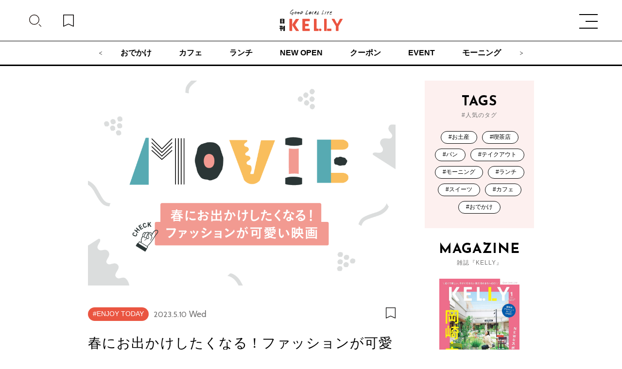

--- FILE ---
content_type: text/css
request_url: https://kelly-net.jp/kelly_cms2021/wp-content/themes/kelly2021/css/common.css?v=694080fd02cf2
body_size: 35264
content:
@keyframes humbar {
    100% {
        background-image: linear-gradient(transparent, transparent)
    }
}

@keyframes dotto {
    0% {
        opacity: 0;
        transform: translateX(-10px)
    }

    5% {
        opacity: 0
    }

    100% {
        opacity: 1;
        transform: translateX(0)
    }
}

@keyframes line {
    0% {
        transform: scaleY(0)
    }

    100% {
        transform: scaleY(1)
    }
}

@keyframes fedeout {
    0% {
        opacity: 1;
        z-index: 9999
    }

    99% {
        z-index: 9999
    }

    100% {
        opacity: 0;
        z-index: -1
    }
}

@keyframes fedein {
    0% {
        opacity: 0
    }

    100% {
        opacity: 1
    }
}

@keyframes kv_day {
    0% {
        transform: rotate(0deg);
        transform-origin: center
    }

    2% {
        transform: rotate(-5deg);
        transform-origin: center
    }

    5% {
        transform: rotate(5deg);
        transform-origin: center
    }

    8% {
        transform: rotate(-5deg);
        transform-origin: center
    }

    11% {
        transform: rotate(5deg);
        transform-origin: center
    }

    13% {
        transform: rotate(0deg);
        transform-origin: center
    }

    100% {
        transform: rotate(0deg);
        transform-origin: center
    }
}

@keyframes kv_fukidasi {
    0% {
        transform: scale(1);
        transform-origin: bottom
    }

    3% {
        transform: scale(0);
        transform-origin: bottom
    }

    6% {
        transform: scale(1);
        transform-origin: bottom
    }

    8% {
        transform: scale(0.9);
        transform-origin: bottom
    }

    10% {
        transform: scale(1);
        transform-origin: bottom
    }

    100% {
        transform: scale(1);
        transform-origin: bottom
    }
}

/*! normalize.css v8.0.1 | MIT License | github.com/necolas/normalize.css */
html {
    line-height: 1.15
}

body {
    margin: 0;
    padding: 0
}

main {
    display: block
}

h1 {
    font-size: 1.8em;
    margin: 0;
}

hr {
    box-sizing: content-box;
    height: 0;
    overflow: visible
}

pre {
    font-family: monospace, monospace;
    font-size: 1em
}

a {
    background-color: transparent
}

abbr[title] {
    border-bottom: none;
    text-decoration: underline;
    text-decoration: underline dotted
}

b,
strong {
    font-weight: bolder
}

code,
kbd,
samp {
    font-family: monospace, monospace;
    font-size: 1em
}

small {
    font-size: 80%
}

sub,
sup {
    font-size: 75%;
    line-height: 0;
    position: relative;
    vertical-align: baseline
}

sub {
    bottom: -0.25em
}

sup {
    top: -0.5em
}

img {
    border-style: none
}
picture{
    width: 100%;
    height: 100%;
}

button,
input,
optgroup,
select,
textarea{
    font-family: inherit;
    font-size: 100%;
    line-height: 1.15;
    margin: 0
}

button,
input {
    overflow: visible
}

button,
select {
    text-transform: none
}

fieldset {
    padding: 0.35em 0.75em 0.625em
}

legend {
    box-sizing: border-box;
    color: inherit;
    display: table;
    max-width: 100%;
    padding: 0;
    white-space: normal
}

progress {
    vertical-align: baseline
}

textarea {
    overflow: auto
}

[type="checkbox"],
[type="radio"] {
    box-sizing: border-box;
    padding: 0
}

[type="search"] {
    outline-offset: -2px
}

details {
    display: block
}

summary {
    display: list-item
}

template {
    display: none
}

[hidden] {
    display: none
}

*,
*::before,
*::after {
    box-sizing: border-box
}

.clearfix::after {
    content: "";
    display: block;
    clear: both
}

p:empty {
    display: none;
}
header {
    position: fixed;
    top: 0;
    left: 0;
    right: 0;
    width: 100%;
    padding-top: 35px;
    z-index: 99999
}


@media screen and (min-width: 1025px) {
    header {
        padding-top: 20px
    }
}

@media screen and (max-width: 700px) {
    header {
        padding-top: 10px
    }
}

header h1 {
    margin: 0 0 0 0
}

header .header_cont02 {
    visibility: hidden;
    position: relative
}

@media screen and (max-width: 700px) {
    header .header_cont02.wrapper {
        width: 100%
    }
}


header .header_cont02 .header_cont02_wrap {
    position: relative;
    width: 100%;
    margin: 0 auto;
}

@media screen and (max-width: 700px) {
    header .header_cont02 .header_cont02_wrap {
        overflow: auto;
        -ms-overflow-style: none;
        scrollbar-width: none;
        width: 100%
    }
}

@media screen and (max-width: 700px) {
    header .header_cont02 .header_cont02_wrap .slick-list {
        margin: 0 20px;
    }
}

header .header_cont02 .flex_area .slick-initialized .slick-slide{
    width: auto !important;
}

header .header_cont02 .flex_area .slick-slider{
    display: flex;
    position: relative;
    align-items: center;
    justify-content: space-between;
    height: 100%;
}
header .header_cont02 .flex_area .slick-slider button{
    width: 50px;
    height: 26px;
    margin: 0;
    top: 0%;
    transform: translateY(0%);
}
header .header_cont02 .flex_area .slick-list .slick-track,
header .header_cont02 .header_cont02_wrap ul {
    display: flex;
    justify-content: start;
    align-items: center;
    list-style: none;
    padding: 0 0 0 0;
    margin: 0 0 0 0;
    -ms-overflow-style: none;
    scrollbar-width: none;
}

header .header_cont02 .header_slide,
header .header_cont02 .header_cont02_wrap ul li {
    width: -moz-fit-content !important;
    width: fit-content !important;
    z-index: 999;
}
header .header_cont02 .header_slide a,
header .header_cont02 .header_cont02_wrap ul li a {
    display: block;
    color: #000;
    text-align: center;
    white-space: nowrap;
    font-size: 1.625rem;
    font-weight: 700;
    padding: 20px 0;
    margin: 0 28px;
}
@media screen and (min-width: 1025px) {
    header .header_cont02 .header_slide a,
    header .header_cont02 .header_cont02_wrap ul li a {
        font-size: 1rem;
        padding: 15px 0;
    }
}

@media screen and (max-width: 700px) {
    header .header_cont02 .header_slide a,
    header .header_cont02 .header_cont02_wrap ul li a {
        margin: 0 0 0 25px;
        padding: 15px 0;
    }
}
html.sptab header .header_cont02 .header_cont02_wrap::-webkit-scrollbar {
    height: 3px;
}
html.sptab  header .header_cont02 .header_cont02_wrap::-webkit-scrollbar-thumb{
    --bg-opacity: 1;
    background-color: #D3D3D4;
}

@media screen and (max-width: 1023px) {
    html header.sub_header .header_cont02{
        width: 100%;
    }
    html header .header_cont02 .grad_cover{
        width: 100%;
        height: 100%;
        position: absolute;
        top: 0;
        left: 50%;
        transform: translateX(-50%);
        background-image: linear-gradient(to right, rgba(255,255,255,0) 0, rgba(255,255,255,0) calc(100% - 10em), rgba(255,255,255,0.9) 100%);
        overflow-x: scroll;
        pointer-events: none;
        z-index: 1001;
    }
}

@media screen and (min-width: 1023px) {
    header .header_cont02 .header_slide a:hover {
        color: #ea5541;
        transition: color 0.2s ease
    }
}

header .header_cont02 .slick-arrow {
    display: block;
    position: absolute;
    border: none;
    outline: none;
    top: 0;
    background-color: transparent;
    z-index: 999;
    padding: 15px 15px 15px 15px;
    margin: 15px 15px 15px 15px;
    cursor: pointer
}

@media screen and (min-width: 1025px) {
    header .header_cont02 .slick-arrow {
        padding: 10px 10px 10px 10px;
        margin: 11px 10px 10px 10px
    }
}

@media screen and (max-width: 700px) {
    header .header_cont02 .slick-arrow {
        padding: 10px 12px 10px 12px;
        margin: 8px 0px 8px 0px
    }
}

header .header_cont02 .slick-arrow::before {
    content: "";
    display: block;
    position: relative;
    background-position: center;
    background-repeat: no-repeat;
    background-size: contain;
    width: 8.4px;
    height: 9.7px;
    z-index: 999
}

@media screen and (min-width: 1025px) {
    header .header_cont02 .slick-arrow::before {
        width: 6px;
        height: 7px
    }
}

header .header_cont02 .slick-arrow.slick-prev {
    left: auto;
    position: relative;
}

@media screen and (max-width: 700px) {
    header .header_cont02 .slick-arrow.slick-prev {
        left: 0
    }
}

header .header_cont02 .slick-arrow.slick-prev::before {
    background-image: url("../image/top_arr_left.svg")
}

header .header_cont02 .slick-arrow.slick-next {
    right: auto;
    position: relative;
}

@media screen and (max-width: 700px) {
    header .header_cont02 .slick-arrow.slick-next {
        right: 0
    }
}

header .header_cont02 .slick-arrow.slick-next::before {
    background-image: url("../image/top_arr_right.svg")
}

@media screen and (min-width: 1023px) {
    header .header_cont02 .slick-arrow:hover {
        background-color: #ea5541;
        border-radius: 50%;
        transition: background-color 0.2s ease
    }

    header .header_cont02 .slick-arrow:hover.slick-prev::before {
        background-image: url("../image/top_arr_left_hov.svg");
        transition: background-image 0.2s ease
    }

    header .header_cont02 .slick-arrow:hover.slick-next::before {
        background-image: url("../image/top_arr_right_hov.svg");
        transition: background-image 0.2s ease
    }
}

header .header_cont01 .header_wrap {
    width: calc(100% - 100px);
    margin: 0 auto
}

@media screen and (max-width: 700px) {
    header .header_cont01 .header_wrap {
        width: calc(100% - 40px)
    }
}

@media screen and (max-width: 330px) {
    header .header_cont01 .header_wrap {
        width: calc(100% - 20px)
    }
}

header .header_cont01 .header_wrap .top_logo {
    display: block;
    max-width: 300px;
    margin: 0 auto
}

@media screen and (min-width: 1025px) {
    header .header_cont01 .header_wrap .top_logo {
        max-width: 200px
    }
}

@media screen and (max-width: 700px) {
    header .header_cont01 .header_wrap .top_logo {
        max-width: 150px;
        width: 50%
    }
}

@media screen and (min-width: 1023px) {
    header .header_cont01 .header_wrap .top_logo:hover {
        opacity: 0.7;
        transition: opacity 0.2s ease
    }
}

header .header_cont01 .header_wrap .top_logo img.pc {
    display: none
}

@media screen and (min-width: 1025px) {
    header .header_cont01 .header_wrap .top_logo img.pc {
        display: block
    }
}

header .header_cont01 .header_wrap .top_logo img.sp {
    display: block
}

@media screen and (min-width: 1025px) {
    header .header_cont01 .header_wrap .top_logo img.sp {
        display: none
    }
}

header .header_cont01 .header_wrap .search_nav {
    display: none
}

header .header_cont01 .header_wrap .search,
header .header_cont01 .header_wrap .keep {
    position: absolute;
    top: 46px;
    display: block;
    cursor: pointer
}

@media screen and (min-width: 1025px) {

    header .header_cont01 .header_wrap .search,
    header .header_cont01 .header_wrap .keep {
        top: 30px
    }
}

@media screen and (max-width: 700px) {

    header .header_cont01 .header_wrap .search,
    header .header_cont01 .header_wrap .keep {
        top: 24px
    }
}

header .header_cont01 .header_wrap .search::before,
header .header_cont01 .header_wrap .search::after,
header .header_cont01 .header_wrap .keep::before,
header .header_cont01 .header_wrap .keep::after {
    content: "";
    display: block
}

header .header_cont01 .header_wrap .search {
    left: 50px;
    z-index: 9999999;
    width: 60px;
    height: 40px;
    opacity: 1;
    transition: opacity 0.2s ease;
    -webkit-tap-highlight-color: transparent
}

@media screen and (min-width: 1025px) {
    header .header_cont01 .header_wrap .search {
        left: 60px;
        width: 40px
    }
}

@media screen and (max-width: 700px) {
    header .header_cont01 .header_wrap .search {
        width: 35px;
        height: 35px;
        left: 20px
    }
}

header .header_cont01 .header_wrap .search.opa0 {
    visibility: hidden;
    opacity: 0;
    transition: opacity 0.2s ease, visibility 0.2s 0.1s ease
}

header .header_cont01 .header_wrap .search span {
    display: block;
    background-image: url("../image/search_icon_white.svg");
    background-position: center;
    background-repeat: no-repeat;
    background-size: contain;
    width: 36px;
    height: 35px
}

@media screen and (min-width: 1025px) {
    header .header_cont01 .header_wrap .search span {
        width: 25px;
        height: 25px
    }
}

@media screen and (max-width: 700px) {
    header .header_cont01 .header_wrap .search span {
        left: 20px;
        width: 24px;
        height: 23px
    }
}

@media screen and (max-width: 330px) {
    header .header_cont01 .header_wrap .search span {
        width: 18px;
        height: 17px
    }
}

header .header_cont01 .header_wrap .search::before,
header .header_cont01 .header_wrap .search::after {
    position: absolute;
    background-color: #000;
    width: 60px;
    height: 2px;
    opacity: 0;
    transform: translateY(0) rotate(0deg);
    transition: opacity 0.2s ease, transform 0.2s ease
}

@media screen and (min-width: 1025px) {

    header .header_cont01 .header_wrap .search::before,
    header .header_cont01 .header_wrap .search::after {
        width: 38px
    }
}

@media screen and (max-width: 700px) {

    header .header_cont01 .header_wrap .search::before,
    header .header_cont01 .header_wrap .search::after {
        width: 38px
    }
}

header .header_cont01 .header_wrap .search::before {
    top: 2px
}

@media screen and (min-width: 1025px) {
    header .header_cont01 .header_wrap .search::before {
        top: 3px
    }
}

@media screen and (max-width: 700px) {
    header .header_cont01 .header_wrap .search::before {
        top: 3px
    }
}

header .header_cont01 .header_wrap .search::after {
    bottom: 2px
}

@media screen and (min-width: 1025px) {
    header .header_cont01 .header_wrap .search::after {
        bottom: 3px
    }
}

@media screen and (max-width: 700px) {
    header .header_cont01 .header_wrap .search::after {
        bottom: 3px
    }
}

@media screen and (min-width: 1023px) {
    header .header_cont01 .header_wrap .search:hover span {
        background-image: url("../image/search_icon_kelly.svg");
        transition: background-image 0.2s ease
    }
}

header .header_cont01 .header_wrap #search_id:checked~#search span {
    background-image: none
}

header .header_cont01 .header_wrap #search_id:checked~#search::before {
    opacity: 1;
    transform: translateY(17px) rotate(-145deg);
    transition: opacity 0.2s 0.1s ease, transform 0.2s 0.1s ease
}

@media screen and (min-width: 1025px) {
    header .header_cont01 .header_wrap #search_id:checked~#search::before {
        transform: translateY(16px) rotate(-145deg)
    }
}

@media screen and (max-width: 700px) {
    header .header_cont01 .header_wrap #search_id:checked~#search::before {
        transform: translateY(14px) rotate(-145deg)
    }
}

header .header_cont01 .header_wrap #search_id:checked~#search::after {
    opacity: 1;
    transform: translateY(-17px) rotate(145deg);
    transition: opacity 0.2s 0.1s ease, transform 0.2s 0.1s ease
}

@media screen and (min-width: 1025px) {
    header .header_cont01 .header_wrap #search_id:checked~#search::after {
        transform: translateY(-16px) rotate(145deg)
    }
}

@media screen and (max-width: 700px) {
    header .header_cont01 .header_wrap #search_id:checked~#search::after {
        transform: translateY(-14px) rotate(145deg)
    }
}

header .header_cont01 .header_wrap #search_id:checked~.search_cont {
    opacity: 1;
    visibility: visible;
    transition: opacity 0.3s ease, visibility 0.3s ease
}

header .header_cont01 .header_wrap .keep {
    left: 130px;
    background-image: none
}

@media screen and (max-width: 700px) {
    header .header_cont01 .header_wrap .keep {
        left: 60px
    }
}

@media screen and (max-width: 330px) {
    header .header_cont01 .header_wrap .keep {
        left: 50px
    }
}

header .header_cont01 .header_wrap .keep::before {
    background-position: center;
    background-repeat: no-repeat;
    background-size: contain;
    background-image: url("../image/keep_icon_white.svg");
    width: 32px;
    height: 36px
}

@media screen and (min-width: 1025px) {
    header .header_cont01 .header_wrap .keep::before {
        width: 22px;
        height: 25px
    }
}

@media screen and (max-width: 700px) {
    header .header_cont01 .header_wrap .keep::before {
        width: 22px;
        height: 25px
    }
}

@media screen and (max-width: 330px) {
    header .header_cont01 .header_wrap .keep::before {
        width: 15px;
        height: 18px
    }
}

header .header_cont01 .header_wrap .keep::after {
    display: none
}

@media screen and (min-width: 1023px) {
    header .header_cont01 .header_wrap .keep:hover::before {
        background-image: url("../image/keep_icon_kelly.svg");
        transition: background-image 0.2s ease
    }
}

header .header_cont01 .header_wrap .nav_logo {
    display: block;
    width: 180px;
    margin: 0 auto 70px auto
}

@media screen and (min-width: 1025px) {
    header .header_cont01 .header_wrap .nav_logo {
        width: 130px
    }
}

@media screen and (max-width: 700px) {
    header .header_cont01 .header_wrap .nav_logo {
        width: 50%;
        width: 150px;
        margin: 0 auto 35px auto
    }
}

@media screen and (min-width: 1023px) {
    header .header_cont01 .header_wrap .nav_logo:hover {
        opacity: 0.7;
        transition: opacity 0.2s ease
    }
}

header .header_cont01 .header_wrap .nav_cont {
    position: fixed;
    top: 0;
    bottom: 0;
    right: 0;
    left: 0;
    height: auto;
    min-height: 100vh;
    overflow: auto;
    width: 100%;
    z-index: 9999;
    background-color: #fdf0ef;
    padding: 35px 50px 50px 50px;
    opacity: 0;
    visibility: hidden;
    transition: opacity 0.2s ease, visibility 0.2s 0.1s ease
}

@media screen and (min-width: 1025px) {
    header .header_cont01 .header_wrap .nav_cont {
        padding: 20px 50px 50px 50px
    }
}

@media screen and (max-width: 700px) {
    header .header_cont01 .header_wrap .nav_cont {
        padding: 20px 20px 80px 20px
    }
}

header .header_cont01 .header_wrap .nav_cont .keep_link {
    display: flex;
    justify-content: center;
    position: relative;
    font-size: 1.75rem;
    font-weight: 700;
    letter-spacing: 1px;
    color: #000;
    background-color: #fff;
    border: solid 2px #000;
    border-radius: 10px;
    height: 80px;
    width: 100%;
    max-width: 500px;
    margin: 0 auto 60px auto;
    padding: 20px 0 20px 0
}

@media screen and (min-width: 1025px) {
    header .header_cont01 .header_wrap .nav_cont .keep_link {
        font-size: 1.125rem;
        height: 60px;
        max-width: 375px;
        padding: 18px 0 20px 0
    }
}

@media screen and (max-width: 700px) {
    header .header_cont01 .header_wrap .nav_cont .keep_link {
        height: 60px;
        max-width: 280px;
        padding: 21px 0 20px 0;
        margin: 0 auto 30px auto
    }
}

header .header_cont01 .header_wrap .nav_cont .keep_link::before,
header .header_cont01 .header_wrap .nav_cont .keep_link::after {
    content: "";
    display: block;
    background-position: center;
    background-repeat: no-repeat;
    background-size: contain
}

header .header_cont01 .header_wrap .nav_cont .keep_link::before {
    position: relative;
    top: 2px;
    background-image: url("../image/keep_icon_black.svg");
    width: 28px;
    height: 32px;
    margin-right: 25px
}

@media screen and (min-width: 1025px) {
    header .header_cont01 .header_wrap .nav_cont .keep_link::before {
        width: 14px;
        height: 16px;
        top: 3px;
        margin-right: 15px
    }
}

@media screen and (max-width: 700px) {
    header .header_cont01 .header_wrap .nav_cont .keep_link::before {
        width: 14px;
        height: 16px;
        top: 1px;
        margin-right: 15px
    }
}

header .header_cont01 .header_wrap .nav_cont .keep_link::after {
    position: absolute;
    background-image: url("../image/top_arr_right.svg");
    width: 12px;
    height: 12px;
    right: 30px;
    top: calc(50% - 5px)
}

@media screen and (min-width: 1025px) {
    header .header_cont01 .header_wrap .nav_cont .keep_link::after {
        width: 10px;
        height: 10px;
        right: 30px;
        top: calc(50% - 5px)
    }
}

@media screen and (max-width: 700px) {
    header .header_cont01 .header_wrap .nav_cont .keep_link::after {
        width: 10px;
        height: 10px;
        right: 10px;
        top: calc(50% - 5px)
    }
}

@media screen and (min-width: 1023px) {
    header .header_cont01 .header_wrap .nav_cont .keep_link:hover {
        color: #ea5541;
        border: solid 2px #ea5541;
        transition: color 0.2s ease, border 0.2s ease
    }

    header .header_cont01 .header_wrap .nav_cont .keep_link:hover::before {
        background-image: url("../image/keep_icon_kelly.svg");
        transition: background-image 0.2s ease
    }

    header .header_cont01 .header_wrap .nav_cont .keep_link:hover::after {
        transform: translateX(5px);
        background-image: url("../image/top_arr_right_kelly.svg");
        transition: transform 0.2s ease, background-image 0.2s ease
    }
}

header .header_cont01 .header_wrap .nav_cont nav {
    width: calc(100% - 60px);
    margin: 0 auto 80px auto
}

@media screen and (max-width: 700px) {
    header .header_cont01 .header_wrap .nav_cont nav {
        width: calc(100% - 40px);
        margin: 0 auto 40px auto
    }
}

header .header_cont01 .header_wrap .nav_cont nav ul {
    list-style: none;
    padding: 0 0 0 0;
    margin: 0 0 0 0;
    height: 100%;
    width: 100%
}

@media screen and (min-width: 1025px) {
    header .header_cont01 .header_wrap .nav_cont nav ul {
        display: flex;
        justify-content: space-between;
        flex-wrap: wrap
    }
}

header .header_cont01 .header_wrap .nav_cont nav ul li {
    position: relative;
    font-size: 2rem;
    letter-spacing: 1.2px;
    font-weight: 700;
    line-height: 2.8;
    max-width: 400px;
    width: 100%
}

@media screen and (min-width: 1025px) {
    header .header_cont01 .header_wrap .nav_cont nav ul li {
        font-size: 1.25rem;
        width: calc(33% - 60px);
        margin-right: 20px;
        margin-bottom: 10px
    }
}

@media screen and (max-width: 700px) {
    header .header_cont01 .header_wrap .nav_cont nav ul li {
        width: 100%;
        margin-bottom: 20px
    }
}

header .header_cont01 .header_wrap .nav_cont nav ul li:nth-last-child(1) {
    margin-bottom: 60px
}

@media screen and (min-width: 1025px) {
    header .header_cont01 .header_wrap .nav_cont nav ul li:nth-last-child(1) {
        margin-bottom: 10px
    }
}

@media screen and (max-width: 700px) {
    header .header_cont01 .header_wrap .nav_cont nav ul li:nth-last-child(1) {
        margin-bottom: 30px
    }
}

header .header_cont01 .header_wrap .nav_cont nav ul li span {
    display: inline-block
}

header .header_cont01 .header_wrap .nav_cont nav ul li span.eng {
    position: relative;
    top: -3px;
    color: #898989;
    font-size: 1.125rem;
    font-family: "Josefin Sans", sans-serif;
    font-weight: 600;
    margin-left: 10px
}

@media screen and (min-width: 1025px) {
    header .header_cont01 .header_wrap .nav_cont nav ul li span.eng {
        font-size: 0.875rem
    }
}

@media screen and (max-width: 700px) {
    header .header_cont01 .header_wrap .nav_cont nav ul li span.eng {
        top: -2px
    }
}

header .header_cont01 .header_wrap .nav_cont nav ul li .menu_check {
    display: none
}

header .header_cont01 .header_wrap .nav_cont nav ul li label {
    display: block;
    width: 100%;
    position: relative;
    cursor: pointer
}

header .header_cont01 .header_wrap .nav_cont nav ul li label::before,
header .header_cont01 .header_wrap .nav_cont nav ul li label::after {
    content: "";
    display: block;
    position: absolute;
    background-color: #000
}

header .header_cont01 .header_wrap .nav_cont nav ul li label::before {
    width: 12px;
    height: 2px;
    top: calc(50% - 1px);
    right: 0
}

@media screen and (min-width: 1025px) {
    header .header_cont01 .header_wrap .nav_cont nav ul li label::before {
        width: 10px
    }
}

@media screen and (max-width: 700px) {
    header .header_cont01 .header_wrap .nav_cont nav ul li label::before {
        width: 10px
    }
}

header .header_cont01 .header_wrap .nav_cont nav ul li label::after {
    height: 12px;
    width: 2px;
    top: calc(50% - 6px);
    right: 5.5px;
    transform: rotate(0deg);
    transition: transform 0.2s ease
}

@media screen and (min-width: 1025px) {
    header .header_cont01 .header_wrap .nav_cont nav ul li label::after {
        height: 10px;
        top: calc(50% - 5px);
        right: 4px
    }
}

@media screen and (max-width: 700px) {
    header .header_cont01 .header_wrap .nav_cont nav ul li label::after {
        height: 10px;
        top: calc(50% - 5px);
        right: 4px
    }
}

header .header_cont01 .header_wrap .nav_cont nav ul li label span {
    position: relative
}

header .header_cont01 .header_wrap .nav_cont nav ul li label span::before {
    content: "";
    display: block;
    position: absolute;
    background-color: #ea5541;
    width: 105%;
    height: 14px;
    left: -2%;
    top: calc(50% - 7px);
    z-index: -1;
    opacity: 0;
    transform: scaleX(0);
    transform-origin: left
}

@media screen and (max-width: 700px) {
    header .header_cont01 .header_wrap .nav_cont nav ul li label span::before {
        height: 10px;
        top: calc(50% - 5px)
    }
}

header .header_cont01 .header_wrap .nav_cont nav ul li label span.eng::before {
    display: none
}

@media screen and (min-width: 1023px) {
    header .header_cont01 .header_wrap .nav_cont nav ul li label:hover span::before {
        transform: scaleX(1);
        opacity: 0.65;
        transition: opacity 0.2s ease, transform 0.2s ease
    }
}

header .header_cont01 .header_wrap .nav_cont nav ul li a {
    display: block;
    position: relative;
    color: #000;
    font-size: 2rem;
    line-height: 2.8
}

@media screen and (min-width: 1025px) {
    header .header_cont01 .header_wrap .nav_cont nav ul li a {
        font-size: 1.25rem
    }
}

header .header_cont01 .header_wrap .nav_cont nav ul li a::after {
    content: "";
    display: block;
    position: absolute;
    background-image: url("../image/top_arr_right.svg");
    background-position: center;
    background-repeat: no-repeat;
    background-size: contain;
    width: 11px;
    height: 12px;
    top: calc(50% - 6px);
    right: 0
}

@media screen and (min-width: 1025px) {
    header .header_cont01 .header_wrap .nav_cont nav ul li a::after {
        width: 7px;
        height: 8px;
        top: calc(50% - 4px)
    }
}

@media screen and (max-width: 700px) {
    header .header_cont01 .header_wrap .nav_cont nav ul li a::after {
        width: 7px;
        height: 8px;
        top: calc(50% - 4px)
    }
}

@media screen and (min-width: 1023px) {
    header .header_cont01 .header_wrap .nav_cont nav ul li a:hover {
        color: #ea5541;
        transition: color 0.2s ease
    }

    header .header_cont01 .header_wrap .nav_cont nav ul li a:hover span {
        color: #ea5541;
        opacity: 0.65;
        transition: color 0.2s ease, opacity 0.2s ease
    }

    header .header_cont01 .header_wrap .nav_cont nav ul li a:hover::after {
        background-image: url("../image/top_arr_right_kelly.svg");
        transform: translateX(5px);
        transition: transform 0.2s ease, background-image 0.2s ease
    }
}

header .header_cont01 .header_wrap .nav_cont nav ul li ul {
    display: block;
    position: relative;
    padding-left: 45px;
    margin-bottom: 0
}

@media screen and (max-width: 700px) {
    header .header_cont01 .header_wrap .nav_cont nav ul li ul {
        padding-left: 30px
    }
}

header .header_cont01 .header_wrap .nav_cont nav ul li ul li {
    width: auto
}

header .header_cont01 .header_wrap .nav_cont nav ul li ul li a {
    display: block;
    font-size: 1.75rem;
    letter-spacing: 0.7px;
    line-height: 2.2;
    width: calc(100% - 100px)
}

@media screen and (min-width: 1025px) {
    header .header_cont01 .header_wrap .nav_cont nav ul li ul li a {
        font-size: 1rem
    }
}

@media screen and (max-width: 700px) {
    header .header_cont01 .header_wrap .nav_cont nav ul li ul li a {
        width: calc(100% - 80px)
    }
}

header .header_cont01 .header_wrap .nav_cont nav ul li ul li a::after {
    right: -50px
}

@media screen and (max-width: 700px) {
    header .header_cont01 .header_wrap .nav_cont nav ul li ul li a::after {
        right: -40px
    }
}

header .header_cont01 .header_wrap .nav_cont nav ul li ul::before {
    content: "";
    display: block;
    position: absolute;
    top: 0;
    bottom: 0;
    left: 0;
    background-color: #000;
    height: 100%;
    width: 1px
}

@media screen and (min-width: 1025px) {
    header .header_cont01 .header_wrap .nav_cont nav ul li ul::before {
        height: calc(100% - 90px)
    }
}

header .header_cont01 .header_wrap .nav_cont nav ul li ul.toggle1_list,
header .header_cont01 .header_wrap .nav_cont nav ul li ul.toggle2_list,
header .header_cont01 .header_wrap .nav_cont nav ul li ul.toggle3_list,
header .header_cont01 .header_wrap .nav_cont nav ul li ul.toggle4_list,
header .header_cont01 .header_wrap .nav_cont nav ul li ul.toggle5_list,
header .header_cont01 .header_wrap .nav_cont nav ul li ul.toggle6_list,
header .header_cont01 .header_wrap .nav_cont nav ul li ul.toggle7_list,
header .header_cont01 .header_wrap .nav_cont nav ul li ul.toggle8_list {
    max-height: 0;
    transition: max-height 0.1s 0.1s ease
}

header .header_cont01 .header_wrap .nav_cont nav ul li ul.toggle1_list li,
header .header_cont01 .header_wrap .nav_cont nav ul li ul.toggle2_list li,
header .header_cont01 .header_wrap .nav_cont nav ul li ul.toggle3_list li,
header .header_cont01 .header_wrap .nav_cont nav ul li ul.toggle4_list li,
header .header_cont01 .header_wrap .nav_cont nav ul li ul.toggle5_list li,
header .header_cont01 .header_wrap .nav_cont nav ul li ul.toggle6_list li,
header .header_cont01 .header_wrap .nav_cont nav ul li ul.toggle7_list li,
header .header_cont01 .header_wrap .nav_cont nav ul li ul.toggle8_list li {
    visibility: hidden;
    opacity: 0;
    transition: opacity 0.1s ease
}

header .header_cont01 .header_wrap .nav_cont nav ul li #menu_1:checked~.toggle1 span::before {
    opacity: 0.65;
    transform: scaleX(1)
}

header .header_cont01 .header_wrap .nav_cont nav ul li #menu_1:checked~.toggle1::after {
    background-color: #ea5541;
    transform: rotate(90deg);
    transition: background-color 0.2s ease, transform 0.2s ease
}

header .header_cont01 .header_wrap .nav_cont nav ul li #menu_1:checked~.toggle1::before {
    opacity: 0;
    transition: opacity 0.2s ease
}

header .header_cont01 .header_wrap .nav_cont nav ul li #menu_1:checked~.toggle1_list {
    max-height: 100%;
    transition: max-height 0.2s ease
}

header .header_cont01 .header_wrap .nav_cont nav ul li #menu_1:checked~.toggle1_list li {
    visibility: visible;
    opacity: 1;
    transition: opacity 0.2s 0.2s ease
}

header .header_cont01 .header_wrap .nav_cont nav ul li #menu_2:checked~.toggle2 span::before {
    opacity: 0.65;
    transform: scaleX(1)
}

header .header_cont01 .header_wrap .nav_cont nav ul li #menu_2:checked~.toggle2::after {
    background-color: #ea5541;
    transform: rotate(90deg);
    transition: background-color 0.2s ease, transform 0.2s ease
}

header .header_cont01 .header_wrap .nav_cont nav ul li #menu_2:checked~.toggle2::before {
    opacity: 0;
    transition: opacity 0.2s ease
}

header .header_cont01 .header_wrap .nav_cont nav ul li #menu_2:checked~.toggle2_list {
    max-height: 100%;
    transition: max-height 0.2s ease
}

header .header_cont01 .header_wrap .nav_cont nav ul li #menu_2:checked~.toggle2_list li {
    visibility: visible;
    opacity: 1;
    transition: opacity 0.2s 0.2s ease
}

header .header_cont01 .header_wrap .nav_cont nav ul li #menu_3:checked~.toggle3 span::before {
    opacity: 0.65;
    transform: scaleX(1)
}

header .header_cont01 .header_wrap .nav_cont nav ul li #menu_3:checked~.toggle3::after {
    background-color: #ea5541;
    transform: rotate(90deg);
    transition: background-color 0.2s ease, transform 0.2s ease
}

header .header_cont01 .header_wrap .nav_cont nav ul li #menu_3:checked~.toggle3::before {
    opacity: 0;
    transition: opacity 0.2s ease
}

header .header_cont01 .header_wrap .nav_cont nav ul li #menu_3:checked~.toggle3_list {
    max-height: 100%;
    transition: max-height 0.2s ease
}

header .header_cont01 .header_wrap .nav_cont nav ul li #menu_3:checked~.toggle3_list li {
    visibility: visible;
    opacity: 1;
    transition: opacity 0.2s 0.2s ease
}

header .header_cont01 .header_wrap .nav_cont nav ul li #menu_4:checked~.toggle4 span::before {
    opacity: 0.65;
    transform: scaleX(1)
}

header .header_cont01 .header_wrap .nav_cont nav ul li #menu_4:checked~.toggle4::after {
    background-color: #ea5541;
    transform: rotate(90deg);
    transition: background-color 0.2s ease, transform 0.2s ease
}

header .header_cont01 .header_wrap .nav_cont nav ul li #menu_4:checked~.toggle4::before {
    opacity: 0;
    transition: opacity 0.2s ease
}

header .header_cont01 .header_wrap .nav_cont nav ul li #menu_4:checked~.toggle4_list {
    max-height: 100%;
    transition: max-height 0.2s ease
}

header .header_cont01 .header_wrap .nav_cont nav ul li #menu_4:checked~.toggle4_list li {
    visibility: visible;
    opacity: 1;
    transition: opacity 0.2s 0.2s ease
}

header .header_cont01 .header_wrap .nav_cont nav ul li #menu_5:checked~.toggle5 span::before {
    opacity: 0.65;
    transform: scaleX(1)
}

header .header_cont01 .header_wrap .nav_cont nav ul li #menu_5:checked~.toggle5::after {
    background-color: #ea5541;
    transform: rotate(90deg);
    transition: background-color 0.2s ease, transform 0.2s ease
}

header .header_cont01 .header_wrap .nav_cont nav ul li #menu_5:checked~.toggle5::before {
    opacity: 0;
    transition: opacity 0.2s ease
}

header .header_cont01 .header_wrap .nav_cont nav ul li #menu_5:checked~.toggle5_list {
    max-height: 100%;
    transition: max-height 0.2s ease
}

header .header_cont01 .header_wrap .nav_cont nav ul li #menu_5:checked~.toggle5_list li {
    visibility: visible;
    opacity: 1;
    transition: opacity 0.2s 0.2s ease
}

header .header_cont01 .header_wrap .nav_cont nav ul li #menu_6:checked~.toggle6 span::before {
    opacity: 0.65;
    transform: scaleX(1)
}

header .header_cont01 .header_wrap .nav_cont nav ul li #menu_6:checked~.toggle6::after {
    background-color: #ea5541;
    transform: rotate(90deg);
    transition: background-color 0.2s ease, transform 0.2s ease
}

header .header_cont01 .header_wrap .nav_cont nav ul li #menu_6:checked~.toggle6::before {
    opacity: 0;
    transition: opacity 0.2s ease
}

header .header_cont01 .header_wrap .nav_cont nav ul li #menu_6:checked~.toggle6_list {
    max-height: 100%;
    transition: max-height 0.2s ease
}

header .header_cont01 .header_wrap .nav_cont nav ul li #menu_6:checked~.toggle6_list li {
    visibility: visible;
    opacity: 1;
    transition: opacity 0.2s 0.2s ease
}
header .header_cont01 .header_wrap .nav_cont nav ul li #menu_7:checked~.toggle7 span::before {
    opacity: 0.65;
    transform: scaleX(1)
}
header .header_cont01 .header_wrap .nav_cont nav ul li #menu_7:checked~.toggle7_list {
    max-height: 100%;
    transition: max-height 0.2s ease
}

header .header_cont01 .header_wrap .nav_cont nav ul li #menu_7:checked~.toggle7_list li {
    visibility: visible;
    opacity: 1;
    transition: opacity 0.2s 0.2s ease
}
header .header_cont01 .header_wrap .nav_cont nav ul li #menu_7:checked~.toggle7::after {
    background-color: #ea5541;
    transform: rotate(90deg);
    transition: background-color 0.2s ease, transform 0.2s ease
}

header .header_cont01 .header_wrap .nav_cont nav ul li #menu_7:checked~.toggle7::before {
    opacity: 0;
    transition: opacity 0.2s ease
}

header .header_cont01 .header_wrap .nav_cont nav ul li #menu_8:checked~.toggle8 span::before {
    opacity: 0.65;
    transform: scaleX(1)
}
header .header_cont01 .header_wrap .nav_cont nav ul li #menu_8:checked~.toggle8_list {
    max-height: 100%;
    transition: max-height 0.2s ease
}

header .header_cont01 .header_wrap .nav_cont nav ul li #menu_8:checked~.toggle8_list li {
    visibility: visible;
    opacity: 1;
    transition: opacity 0.2s 0.2s ease
}
header .header_cont01 .header_wrap .nav_cont nav ul li #menu_8:checked~.toggle8::after {
    background-color: #ea5541;
    transform: rotate(90deg);
    transition: background-color 0.2s ease, transform 0.2s ease
}

header .header_cont01 .header_wrap .nav_cont nav ul li #menu_8:checked~.toggle8::before {
    opacity: 0;
    transition: opacity 0.2s ease
}
@media screen and (min-width: 1025px) {
    header .header_cont01 .header_wrap .nav_cont nav ul::after {
        content: "";
        display: block;
        width: calc(33% - 60px);
        max-width: 400px;
        margin-right: 20px
    }
}

header .header_cont01 .header_wrap .nav_cont .nav_magazine_col {
    max-width: 900px;
    margin: 0 auto 80px auto
}

@media screen and (min-width: 1025px) {
    header .header_cont01 .header_wrap .nav_cont .nav_magazine_col {
        max-width: 600px
    }
}

@media screen and (max-width: 700px) {
    header .header_cont01 .header_wrap .nav_cont .nav_magazine_col {
        position: relative;
        margin: 0 auto 160px auto
    }
}

header .header_cont01 .header_wrap .nav_cont .nav_magazine_col .col2 {
    display: flex;
    justify-content: space-between
}

header .header_cont01 .header_wrap .nav_cont .nav_magazine_col .col2 .cols_img {
    width: calc(50% - 45px)
}

@media screen and (max-width: 700px) {
    header .header_cont01 .header_wrap .nav_cont .nav_magazine_col .col2 .cols_img {
        width: calc(50% - 25px)
    }
}

header .header_cont01 .header_wrap .nav_cont .nav_magazine_col .col2 .cols_img img {
    width: 100%
}

header .header_cont01 .header_wrap .nav_cont .nav_magazine_col .col2 .cols {
    width: calc(50% + 10px)
}

@media screen and (max-width: 700px) {
    header .header_cont01 .header_wrap .nav_cont .nav_magazine_col .col2 .cols {
        width: calc(50% + 5px)
    }
}

header .header_cont01 .header_wrap .nav_cont .nav_magazine_col .col2 .cols p {
    font-size: 2.875rem;
    font-weight: 700;
    letter-spacing: 0.8px;
    line-height: 1.2;
    margin: 0 0 20px 0
}

@media screen and (min-width: 1025px) {
    header .header_cont01 .header_wrap .nav_cont .nav_magazine_col .col2 .cols p {
        font-size: 1.5rem
    }
}

@media screen and (max-width: 700px) {
    header .header_cont01 .header_wrap .nav_cont .nav_magazine_col .col2 .cols p {
        margin-bottom: 15px
    }
}

header .header_cont01 .header_wrap .nav_cont .nav_magazine_col .col2 .cols p span {
    display: block;
    font-size: 1.5rem;
    line-height: 1.4;
    letter-spacing: 0.6px;
    margin-bottom: 10px
}

@media screen and (min-width: 1025px) {
    header .header_cont01 .header_wrap .nav_cont .nav_magazine_col .col2 .cols p span {
        font-size: 1rem
    }
}

@media screen and (max-width: 700px) {
    header .header_cont01 .header_wrap .nav_cont .nav_magazine_col .col2 .cols p span {
        margin-bottom: 5px
    }
}

header .header_cont01 .header_wrap .nav_cont .nav_magazine_col .col2 .cols .info_link {
    display: flex;
    align-items: center;
    justify-content: center;
    position: relative;
    width: 100%;
    height: 64px;
    border-radius: 5px;
    background-color: #000;
    color: #fff;
    font-size: 1.4375rem;
    letter-spacing: 1px;
    font-weight: 700;
    max-width: 305px;
    margin-bottom: 20px
}

@media screen and (min-width: 1025px) {
    header .header_cont01 .header_wrap .nav_cont .nav_magazine_col .col2 .cols .info_link {
        font-size: 1rem;
        height: 55px
    }
}

@media screen and (max-width: 700px) {
    header .header_cont01 .header_wrap .nav_cont .nav_magazine_col .col2 .cols .info_link {
        position: absolute;
        height: 44px;
        width: 100%;
        max-width: none;
        margin-bottom: 0;
        bottom: -60px;
        left: 0;
        right: 0
    }
}

header .header_cont01 .header_wrap .nav_cont .nav_magazine_col .col2 .cols .info_link::before,
header .header_cont01 .header_wrap .nav_cont .nav_magazine_col .col2 .cols .info_link::after {
    content: "";
    display: block;
    background-position: center;
    background-repeat: no-repeat;
    background-size: contain
}

header .header_cont01 .header_wrap .nav_cont .nav_magazine_col .col2 .cols .info_link::before {
    background-image: url("../image/table_icon.svg");
    width: 23px;
    height: 15px;
    margin-right: 20px;
    top: calc(50% - 7.5px)
}

@media screen and (min-width: 1025px) {
    header .header_cont01 .header_wrap .nav_cont .nav_magazine_col .col2 .cols .info_link::before {
        width: 18px;
        height: 12px
    }
}

@media screen and (max-width: 700px) {
    header .header_cont01 .header_wrap .nav_cont .nav_magazine_col .col2 .cols .info_link::before {
        width: 18px;
        height: 11px;
        left: 10px;
        top: calc(50% - 5.5px)
    }
}

header .header_cont01 .header_wrap .nav_cont .nav_magazine_col .col2 .cols .info_link::after {
    position: absolute;
    background-image: url("../image/table_icon_arr.svg");
    width: 20px;
    height: 20px;
    right: 20px;
    top: calc(50% - 10px)
}

@media screen and (max-width: 700px) {
    header .header_cont01 .header_wrap .nav_cont .nav_magazine_col .col2 .cols .info_link::after {
        width: 15px;
        height: 15px;
        right: 10px;
        top: calc(50% - 7.5px)
    }
}

@media screen and (min-width: 1023px) {
    header .header_cont01 .header_wrap .nav_cont .nav_magazine_col .col2 .cols .info_link:hover {
        background-color: #ea5541;
        color: #fff;
        transition: background-color 0.2s ease, color 0.2s ease
    }

    header .header_cont01 .header_wrap .nav_cont .nav_magazine_col .col2 .cols .info_link:hover::after {
        transform: translateX(5px);
        transition: transition 0.2s ease
    }
}

header .header_cont01 .header_wrap .nav_cont .nav_magazine_col .col2 .cols ul {
    list-style: none;
    padding: 0 0 0 0;
    margin: 0 0 0 0
}

@media screen and (max-width: 700px) {
    header .header_cont01 .header_wrap .nav_cont .nav_magazine_col .col2 .cols ul {
        display: flex;
        justify-content: space-between;
        position: absolute;
        width: 100%;
        left: 0;
        right: 0;
        bottom: -120px
    }
}

header .header_cont01 .header_wrap .nav_cont .nav_magazine_col .col2 .cols ul li {
    margin-bottom: 20px
}

@media screen and (max-width: 700px) {
    header .header_cont01 .header_wrap .nav_cont .nav_magazine_col .col2 .cols ul li {
        margin-bottom: 10px;
        width: calc(50% - 5px)
    }
}

header .header_cont01 .header_wrap .nav_cont .nav_magazine_col .col2 .cols ul li a {
    display: flex;
    justify-content: center;
    align-items: center;
    position: relative;
    color: #000;
    font-size: 1.375rem;
    font-weight: 700;
    letter-spacing: 0.8px;
    background-color: #fff;
    border: solid 1px #000;
    border-radius: 5px;
    height: 57px;
    max-width: 260px
}

@media screen and (min-width: 1025px) {
    header .header_cont01 .header_wrap .nav_cont .nav_magazine_col .col2 .cols ul li a {
        font-size: 0.875rem;
        height: 45px
    }
}

@media screen and (max-width: 700px) {
    header .header_cont01 .header_wrap .nav_cont .nav_magazine_col .col2 .cols ul li a {
        height: 40px
    }
}

header .header_cont01 .header_wrap .nav_cont .nav_magazine_col .col2 .cols ul li a::after {
    content: "";
    display: block;
    position: absolute;
    background-position: center;
    background-repeat: no-repeat;
    background-size: contain;
    background-image: url("../image/feature_link_arr.svg");
    width: 9px;
    height: 10px;
    right: 10px;
    top: calc(50% - 5px)
}

@media screen and (min-width: 1025px) {
    header .header_cont01 .header_wrap .nav_cont .nav_magazine_col .col2 .cols ul li a::after {
        height: 8px;
        top: calc(50% - 4px)
    }
}

@media screen and (max-width: 700px) {
    header .header_cont01 .header_wrap .nav_cont .nav_magazine_col .col2 .cols ul li a::after {
        width: 7px;
        height: 8px;
        top: calc(50% - 4px)
    }
}

@media screen and (min-width: 1023px) {
    header .header_cont01 .header_wrap .nav_cont .nav_magazine_col .col2 .cols ul li a:hover {
        background-color: #ea5541;
        color: #fff;
        transition: background-color 0.2s ease, color 0.2s ease
    }

    header .header_cont01 .header_wrap .nav_cont .nav_magazine_col .col2 .cols ul li a:hover::after {
        background-image: url("../image/feature_link_arr_hov.svg");
        transform: translateX(5px);
        transition: transition 0.2s ease, background-image 0.2s ease
    }
}

header .header_cont01 .header_wrap .nav_cont .nav_sns_col {
    text-align: center
}

header .header_cont01 .header_wrap .nav_cont .nav_sns_col p {
    margin: 0 0 0 0
}

header .header_cont01 .header_wrap .nav_cont .nav_sns_col p.nav_telop01 {
    display: inline-block;
    position: relative;
    font-family: "Caveat", cursive;
    font-size: 1.75rem;
    font-weight: 400;
    letter-spacing: 1px;
    margin: 0 0 40px 0
}

header .header_cont01 .header_wrap .nav_cont .nav_sns_col p.nav_telop01::before,
header .header_cont01 .header_wrap .nav_cont .nav_sns_col p.nav_telop01::after {
    content: "";
    display: block;
    position: absolute;
    bottom: -2px;
    background-position: center;
    background-repeat: no-repeat;
    background-size: contain;
    width: 28px;
    height: 30px
}

@media screen and (max-width: 700px) {

    header .header_cont01 .header_wrap .nav_cont .nav_sns_col p.nav_telop01::before,
    header .header_cont01 .header_wrap .nav_cont .nav_sns_col p.nav_telop01::after {
        width: 16px;
        height: 17px
    }
}

header .header_cont01 .header_wrap .nav_cont .nav_sns_col p.nav_telop01::before {
    background-image: url("../image/follow_left_black.svg");
    left: -50px
}

@media screen and (max-width: 700px) {
    header .header_cont01 .header_wrap .nav_cont .nav_sns_col p.nav_telop01::before {
        left: -27px
    }
}

header .header_cont01 .header_wrap .nav_cont .nav_sns_col p.nav_telop01::after {
    background-image: url("../image/follow_right_black.svg");
    right: -50px
}

@media screen and (max-width: 700px) {
    header .header_cont01 .header_wrap .nav_cont .nav_sns_col p.nav_telop01::after {
        right: -27px
    }
}

@media screen and (max-width: 700px) {
    header .header_cont01 .header_wrap .nav_cont .nav_sns_col p.nav_telop01 {
        margin-bottom: 20px
    }
}

header .header_cont01 .header_wrap .nav_cont .nav_sns_col p small {
    font-size: 1.5rem;
    font-weight: 400;
    letter-spacing: 1.2px;
    font-family: "Josefin Sans", sans-serif
}

@media screen and (min-width: 1025px) {
    header .header_cont01 .header_wrap .nav_cont .nav_sns_col p small {
        font-size: 0.75rem
    }
}

@media screen and (max-width: 700px) {
    header .header_cont01 .header_wrap .nav_cont .nav_sns_col p small {
        font-size: 0.75rem
    }
}

header .header_cont01 .header_wrap .nav_cont .nav_sns_col ul {
    display: flex;
    justify-content: space-between;
    align-items: center;
    width: 660px;
    list-style: none;
    padding: 0 0 0 0;
    margin: 0 auto 10px auto
}

@media screen and (min-width: 1025px) {
    header .header_cont01 .header_wrap .nav_cont .nav_sns_col ul {
        width: 470px;
        margin: 0 auto 10px auto
    }
}

@media screen and (max-width: 700px) {
    header .header_cont01 .header_wrap .nav_cont .nav_sns_col ul {
        max-width: 330px;
        width: auto;
        margin: 0 auto 10px auto
    }
}

header .header_cont01 .header_wrap .nav_cont .nav_sns_col ul li a {
    display: block;
    color: #000;
    font-size: 1.375rem;
    font-weight: 600;
    font-family: "Josefin Sans", sans-serif
}

@media screen and (min-width: 1025px) {
    header .header_cont01 .header_wrap .nav_cont .nav_sns_col ul li a {
        font-size: 1rem
    }
}

header .header_cont01 .header_wrap .nav_cont .nav_sns_col ul li a:hover {
    color: #ea5541;
    transition: color 0.2s ease
}

header .header_cont01 .header_wrap .nav_cont .nav_sns_col ul.sns_col {
    width: auto;
    max-width: 530px;
    margin: 0 auto 65px auto
}

@media screen and (min-width: 1025px) {
    header .header_cont01 .header_wrap .nav_cont .nav_sns_col ul.sns_col {
        max-width: 400px;
        margin: 0 auto 50px auto
    }
}

@media screen and (max-width: 700px) {
    header .header_cont01 .header_wrap .nav_cont .nav_sns_col ul.sns_col {
        max-width: 230px;
        margin: 0 auto 25px auto
    }
}

header .header_cont01 .header_wrap .nav_cont .nav_sns_col ul.sns_col li a {
    background-position: center;
    background-repeat: no-repeat;
    background-size: contain
}

@media screen and (min-width: 1023px) {
    header .header_cont01 .header_wrap .nav_cont .nav_sns_col ul.sns_col li a:hover {
        opacity: 0.7;
        transition: opacity 0.2s ease
    }
}

header .header_cont01 .header_wrap .nav_cont .nav_sns_col ul.sns_col li.instagram a {
    background-image: url("../image/instagram_icon_black.svg");
    width: 43px;
    height: 43px
}

@media screen and (min-width: 1025px) {
    header .header_cont01 .header_wrap .nav_cont .nav_sns_col ul.sns_col li.instagram a {
        width: 33px;
        height: 33px
    }
}

@media screen and (max-width: 700px) {
    header .header_cont01 .header_wrap .nav_cont .nav_sns_col ul.sns_col li.instagram a {
        width: 22px;
        height: 22px
    }
}

header .header_cont01 .header_wrap .nav_cont .nav_sns_col ul.sns_col li.twitter a {
    background-image: url("../image/x_icon_black.svg");
    width: 32px;
    height: 30px;
}

@media screen and (min-width: 1025px) {
    header .header_cont01 .header_wrap .nav_cont .nav_sns_col ul.sns_col li.twitter a {
        width: 32px;
        height: 30px;
    }
}

@media screen and (max-width: 700px) {
    header .header_cont01 .header_wrap .nav_cont .nav_sns_col ul.sns_col li.twitter a {
        width: 24.5px;
        height: 24px
    }
}

header .header_cont01 .header_wrap .nav_cont .nav_sns_col ul.sns_col li.line a {
    background-image: url("../image/line_icon_black.svg");
    width: 54px;
    height: 51px
}

@media screen and (min-width: 1025px) {
    header .header_cont01 .header_wrap .nav_cont .nav_sns_col ul.sns_col li.line a {
        width: 44px;
        height: 41px
    }
}

@media screen and (max-width: 700px) {
    header .header_cont01 .header_wrap .nav_cont .nav_sns_col ul.sns_col li.line a {
        width: 27px;
        height: 26px
    }
}

header .header_cont01 .header_wrap .nav_cont .nav_sns_col ul.sns_col li.youtube a {
    background-image: url("../image/youtube_icon_black.svg");
    width: 51px;
    height: 35px
}

@media screen and (min-width: 1025px) {
    header .header_cont01 .header_wrap .nav_cont .nav_sns_col ul.sns_col li.youtube a {
        width: 41px;
        height: 35px
    }
}

@media screen and (max-width: 700px) {
    header .header_cont01 .header_wrap .nav_cont .nav_sns_col ul.sns_col li.youtube a {
        width: 26px;
        height: 18px
    }
}

header .header_cont01 .header_wrap #nav_input:checked~.nav_cont {
    opacity: 1;
    visibility: visible;
    transition: opacity 0.3s ease, visibility 0.3s ease
}

header .header_cont01 .header_wrap #nav_input:checked~.search span {
    opacity: 0;
    visibility: hidden;
    transition: opacity 0.2s 0s ease, visibility 0.1s 0.3s ease
}

header.scroll_header,
header.sub_header {
    background-color: #fff;
    border-bottom: solid 3px #000;
    transition: background-color 0.15s ease
}
html.sptab header.scroll_header,
html.sptab header.sub_header{
    border-bottom: solid 1px #000;
}
header.scroll_header .header_cont01,
header.sub_header .header_cont01 {
    border-bottom: solid 1px #000
}

header.scroll_header .header_cont01 .header_wrap .top_logo,
header.sub_header .header_cont01 .header_wrap .top_logo {
    display: block;
    position: relative;
    max-width: 180px;
    margin: 0 auto 25px auto
}

header.scroll_header .header_cont01 .header_wrap .top_logo::after,
header.sub_header .header_cont01 .header_wrap .top_logo::after {
    content: "";
    display: block;
    position: absolute;
    top: 0;
    width: 100%;
    height: 100%;
    background-image: url("../image/logo_02.svg");
    background-position: center;
    background-repeat: no-repeat;
    background-size: contain
}

@media screen and (min-width: 1025px) {

    header.scroll_header .header_cont01 .header_wrap .top_logo,
    header.sub_header .header_cont01 .header_wrap .top_logo {
        max-width: 130px;
        margin: 0 auto 20px auto
    }
}

@media screen and (max-width: 700px) {

    header.scroll_header .header_cont01 .header_wrap .top_logo,
    header.sub_header .header_cont01 .header_wrap .top_logo {
        max-width: 110px;
        margin: 5px auto 20px auto
    }
}

header.scroll_header .header_cont01 .header_wrap .search span,
header.sub_header .header_cont01 .header_wrap .search span {
    background-image: url("../image/search_icon.svg");
    transition: none
}

@media screen and (min-width: 1023px) {

    header.scroll_header .header_cont01 .header_wrap .search:hover span,
    header.sub_header .header_cont01 .header_wrap .search:hover span {
        background-image: url("../image/search_icon_kelly.svg");
        transition: background-image 0.2s ease
    }
}

header.scroll_header .header_cont01 .header_wrap .keep::before,
header.sub_header .header_cont01 .header_wrap .keep::before {
    background-image: url("../image/keep_icon.svg")
}

@media screen and (min-width: 1023px) {

    header.scroll_header .header_cont01 .header_wrap .keep:hover::before,
    header.sub_header .header_cont01 .header_wrap .keep:hover::before {
        background-image: url("../image/keep_icon_kelly.svg");
        transition: background-image 0.2s ease
    }
}

header.scroll_header .header_cont01 .header_wrap #navDrawer #humb,
header.sub_header .header_cont01 .header_wrap #navDrawer #humb {
    background: linear-gradient(#000, #000);
    background-position: center right;
    background-repeat: no-repeat;
    background-size: 35px 2px
}

@media screen and (min-width: 1025px) {

    header.scroll_header .header_cont01 .header_wrap #navDrawer #humb,
    header.sub_header .header_cont01 .header_wrap #navDrawer #humb {
        background-size: 25px 2px
    }
}

@media screen and (max-width: 700px) {

    header.scroll_header .header_cont01 .header_wrap #navDrawer #humb,
    header.sub_header .header_cont01 .header_wrap #navDrawer #humb {
        background-size: 25px 2px
    }
}

header.scroll_header .header_cont01 .header_wrap #navDrawer #humb::before,
header.scroll_header .header_cont01 .header_wrap #navDrawer #humb::after,
header.sub_header .header_cont01 .header_wrap #navDrawer #humb::before,
header.sub_header .header_cont01 .header_wrap #navDrawer #humb::after {
    background-color: #000
}

header.scroll_header .header_cont02,
header.sub_header .header_cont02 {
    visibility: visible;
    position: relative;
    max-width: 892px;
}

body .search_cont {
    position: fixed;
    top: 0;
    bottom: 0;
    right: 0;
    left: 0;
    height: auto;
    min-height: 100vh;
    overflow: auto;
    width: 100%;
    z-index: 999999;
    background-color: #ebebec;
    padding: 35px 50px 50px 50px;
    opacity: 0;
    visibility: hidden;
    transition: opacity 0.2s ease, visibility 0.2s 0.1s ease
}

@media screen and (max-width: 700px) {
    body .search_cont {
        padding: 20px 20px 80px 20px
    }
}

@media screen and (min-width: 1025px) {
    body .search_cont {
        padding: 20px 50px 50px 50px
    }
}

@media screen and (min-width: 1025px) {
    body .search_cont .flex_col {
        display: flex
    }
}

body .search_cont p {
    margin: 0 0 0 0;
    letter-spacing: 1px
}

body .search_cont p.search_telop01 {
    font-size: 1.75rem;
    line-height: 1.6;
    font-weight: 700;
    text-align: center;
    margin-bottom: 35px
}

@media screen and (min-width: 1025px) {
    body .search_cont p.search_telop01 {
        font-size: 1.375rem;
        margin-bottom: 60px
    }
}

@media screen and (max-width: 700px) {
    body .search_cont p.search_telop01 {
        margin-bottom: 20px
    }
}

body .search_cont p.search_telop02 {
    font-size: 1.5rem;
    font-weight: 500;
    line-height: 1.4;
    padding-bottom: 20px;
    margin-bottom: 55px;
    border-bottom: solid 1.5px #000
}

@media screen and (min-width: 1025px) {
    body .search_cont p.search_telop02 {
        font-size: 1.125rem
    }
}

@media screen and (max-width: 700px) {
    body .search_cont p.search_telop02 {
        margin-bottom: 20px;
        padding-bottom: 10px
    }
}

body .search_cont p.search_telop03 {
    font-size: 1.5rem;
    font-weight: 500;
    line-height: 1.4;
    margin-bottom: 35px
}
body .search_cont p.search_telop03_under{
    margin-top: 35px;
}
@media screen and (min-width: 1025px) {
    body .search_cont p.search_telop03 {
        font-size: 1.125rem
    }
}

@media screen and (max-width: 700px) {
    body .search_cont p.search_telop03 {
        margin-bottom: 20px
    }
}

body .search_cont ul {
    list-style: none;
    padding: 0 0 0 0;
    margin: 0 0 0 0
}

body .search_cont ul li {
    display: block
}

body .search_cont ul li .tag_input {
    display: none
}

body .search_cont ul li a,
body .search_cont ul li .tag_label {
    display: flex;
    justify-content: center;
    align-items: center;
    color: #000000;
    background-color: #fff;
    font-size: 1.625rem;
    line-height: 1.2;
    font-weight: 500;
    letter-spacing: 0.5px;
    padding: 9px 20px 10px 20px;
    border-radius: 4vh;
    border: solid 1px #000000;
    cursor: pointer;
    -webkit-tap-highlight-color: transparent;
    transition: color 0.1s ease, background-color 0.1s ease;
}
body .search_cont ul li .tag_input:checked~.tag_label{
    color: #FFFFFF;
    border-color: #EA5541;
    transition: color 0.1s ease, background-color 0.1s ease;
}
@media screen and (min-width: 1025px) {

    body .search_cont ul li a,
    body .search_cont ul li .tag_label {
        font-size: 1.125rem;
        padding: 5.5px 15px 6.5px 15px
    }
}

@media screen and (max-width: 700px) {

    body .search_cont ul li a,
    body .search_cont ul li .tag_label {
        padding: 7.5px 15px 7.5px 15px
    }
}

@media screen and (min-width: 1025px) {
    body .search_cont ul li a:hover {
        background-color: #ea5541;
        color: #fff;
        transition: color 0.1s ease, background-color 0.1s ease
    }
}

body .search_cont ul li .tag_input:checked~.tag_label {
    background-color: #ea5541;
    color: #fff;
    transition: color 0.1s ease, background-color 0.1s ease
}

body .search_cont ul.flex-col {
    display: flex;
    flex-wrap: wrap
}

body .search_cont .search_cont_1,
body .search_cont .search_cont_2 {
    border-bottom: dotted 3px #9fa0a0
}

@media screen and (max-width: 700px) {

    body .search_cont .search_cont_1,
    body .search_cont .search_cont_2 {
        border-bottom: dotted 2px #9fa0a0
    }
}

@media screen and (min-width: 1025px) {

    body .search_cont .search_cont_1,
    body .search_cont .search_cont_2 {
        width: 50%;
        border-bottom: none
    }
}

body .search_cont .search_cont_1 {
    padding-bottom: 70px;
    margin-bottom: 80px
}

@media screen and (max-width: 700px) {
    body .search_cont .search_cont_1 {
        padding-bottom: 35px;
        margin-bottom: 40px
    }
}

@media screen and (min-width: 1025px) {
    body .search_cont .search_cont_1 {
        margin-bottom: 50px
    }
}

body .search_cont .search_cont_1 form {
    position: relative;
    max-width: 500px;
    width: calc(100% - 40px);
    margin: 0 auto
}

@media screen and (min-width: 1025px) {
    body .search_cont .search_cont_1 form {
        max-width: none;
        width: calc(100% - 80px)
    }
}

body .search_cont .search_cont_1 form .search01 {
    background-color: #fff;
    border: solid 1.5px #000;
    border-radius: 10px;
    text-align: center;
    font-size: 1.625rem;
    font-weight: 400;
    letter-spacing: 1.5px;
    line-height: 1.4;
    height: 80px;
    width: 100%;
    outline: none
}

@media screen and (min-width: 1025px) {
    body .search_cont .search_cont_1 form .search01 {
        font-size: 1.125rem;
        height: 60px
    }
}

@media screen and (max-width: 700px) {
    body .search_cont .search_cont_1 form .search01 {
        height: 60px
    }
}

body .search_cont .search_cont_1 form .search_icon {
    display: block;
    position: absolute;
    z-index: 9;
    background-color: transparent;
    border: none;
    outline: none;
    background-image: url("../image/search_icon.svg");
    background-position: center;
    background-repeat: no-repeat;
    background-size: contain;
    width: 32px;
    height: 32px;
    right: 20px;
    top: calc(50% - 16px)
}

@media screen and (min-width: 1025px) {
    body .search_cont .search_cont_1 form .search_icon {
        width: 20px;
        height: 20px;
        right: 15px;
        top: calc(50% - 10px)
    }
}

@media screen and (max-width: 700px) {
    body .search_cont .search_cont_1 form .search_icon {
        width: 20px;
        height: 20px;
        right: 15px;
        top: calc(50% - 10px)
    }
}

body .search_cont .search_cont_2 {
    margin-bottom: 70px;
    padding-bottom: 40px
}

@media screen and (max-width: 700px) {
    body .search_cont .search_cont_2 {
        padding-bottom: 20px;
        margin-bottom: 30px
    }
}

@media screen and (min-width: 1025px) {
    body .search_cont .search_cont_2 {
        margin-bottom: 50px
    }
}

body .search_cont .search_cont_2 ul {
    display: flex;
    justify-content: center;
    flex-wrap: wrap;
    max-width: 700px;
    margin: 0 auto
}

@media screen and (min-width: 1025px) {
    body .search_cont .search_cont_2 ul {
        max-width: none
    }
}

body .search_cont .search_cont_2 ul li {
    margin: 0 22px 30px 22px
}

@media screen and (max-width: 700px) {
    body .search_cont .search_cont_2 ul li {
        margin: 0 10px 20px 10px
    }
}

@media screen and (min-width: 1025px) {
    body .search_cont .search_cont_2 ul li {
        margin: 0 10px 30px 10px
    }
}

body .search_cont .search_cont_3 {
    background-color: #fff;
    padding: 60px 40px 100px 40px
}

@media screen and (max-width: 700px) {
    body .search_cont .search_cont_3 {
        padding: 40px 20px 50px 20px
    }
}

@media screen and (min-width: 1025px) {
    body .search_cont .search_cont_3 .flex_col {
        justify-content: space-between
    }
}

@media screen and (min-width: 1025px) {
    body .search_cont .search_cont_3 .cols {
        width: calc(50% - 30px)
    }
}

body .search_cont .search_cont_3 ul.topmenu_genre {
    display: flex;
    flex-wrap: wrap;
    margin-bottom: 70px
}

@media screen and (min-width: 1025px) {
    body .search_cont .search_cont_3 ul.topmenu_genre {
        justify-content: center
    }
}

@media screen and (max-width: 700px) {
    body .search_cont .search_cont_3 ul.topmenu_genre {
        margin-bottom: 20px
    }
}

body .search_cont .search_cont_3 ul.topmenu_genre li {
    margin: 0 22px 30px 22px
}

@media screen and (max-width: 700px) {
    body .search_cont .search_cont_3 ul.topmenu_genre li {
        margin: 0 10px 20px 10px
    }
}

@media screen and (min-width: 1025px) {
    body .search_cont .search_cont_3 ul.topmenu_genre li {
        margin: 0 10px 30px 10px
    }
}

body .search_cont .search_cont_3 ul.topmenu_area li .menu_check {
    display: none
}

body .search_cont .search_cont_3 ul.topmenu_area li .area_label {
    display: block;
    width: 100%;
    position: relative;
    cursor: pointer;
    max-width: 400px;
    -webkit-tap-highlight-color: transparent
}

body .search_cont .search_cont_3 ul.topmenu_area li .area_label::before,
body .search_cont .search_cont_3 ul.topmenu_area li .area_label::after {
    content: "";
    display: block;
    position: absolute;
    background-color: #000
}

body .search_cont .search_cont_3 ul.topmenu_area li .area_label::before {
    width: 12px;
    height: 2px;
    top: calc(50% - 1px);
    right: 0
}

@media screen and (min-width: 1025px) {
    body .search_cont .search_cont_3 ul.topmenu_area li .area_label::before {
        width: 10px
    }
}

@media screen and (max-width: 700px) {
    body .search_cont .search_cont_3 ul.topmenu_area li .area_label::before {
        width: 10px
    }
}

body .search_cont .search_cont_3 ul.topmenu_area li .area_label::after {
    height: 12px;
    width: 2px;
    top: calc(50% - 6px);
    right: 5.5px;
    transform: rotate(0deg);
    transition: transform 0.2s ease
}

@media screen and (min-width: 1025px) {
    body .search_cont .search_cont_3 ul.topmenu_area li .area_label::after {
        height: 10px;
        top: calc(50% - 5px);
        right: 4px
    }
}

@media screen and (max-width: 700px) {
    body .search_cont .search_cont_3 ul.topmenu_area li .area_label::after {
        height: 10px;
        top: calc(50% - 5px);
        right: 4px
    }
}

body .search_cont .search_cont_3 ul.topmenu_area li .area_label span {
    position: relative;
    font-size: 2rem;
    line-height: 2.8;
    letter-spacing: 1.2px;
    font-weight: 700;
    z-index: 9
}

@media screen and (min-width: 1025px) {
    body .search_cont .search_cont_3 ul.topmenu_area li .area_label span {
        font-size: 1.25rem
    }
}

body .search_cont .search_cont_3 ul.topmenu_area li .area_label span.eng {
    color: #898989;
    font-size: 1.125rem;
    font-family: "Josefin Sans", sans-serif;
    font-weight: 600;
    letter-spacing: 1px;
    margin-left: 20px;
    top: -5px
}

@media screen and (min-width: 1025px) {
    body .search_cont .search_cont_3 ul.topmenu_area li .area_label span.eng {
        font-size: 0.875rem;
        top: -2px
    }
}

@media screen and (max-width: 700px) {
    body .search_cont .search_cont_3 ul.topmenu_area li .area_label span.eng {
        margin-left: 10px;
        top: -2px
    }
}

body .search_cont .search_cont_3 ul.topmenu_area li .area_label span.eng::before {
    display: none
}

body .search_cont .search_cont_3 ul.topmenu_area li .area_label span::before {
    content: "";
    display: block;
    position: absolute;
    background-color: #ea5541;
    width: 105%;
    height: 14px;
    left: -2%;
    top: calc(50% - 6px);
    z-index: -1;
    opacity: 0;
    transform: scaleX(0);
    transform-origin: left
}

@media screen and (max-width: 700px) {
    body .search_cont .search_cont_3 ul.topmenu_area li .area_label span::before {
        height: 10px;
        top: calc(50% - 4px)
    }
}

@media screen and (min-width: 1023px) {
    body .search_cont .search_cont_3 ul.topmenu_area li .area_label:hover span::before {
        transform: scaleX(1);
        opacity: 0.65;
        transition: opacity 0.2s ease, transform 0.2s ease
    }
}

body .search_cont .search_cont_3 ul.topmenu_area li a,
body .search_cont .search_cont_3 ul.topmenu_area li .tag_label {
    margin: 10px 20px 10px 0
}

@media screen and (max-width: 700px) {

    body .search_cont .search_cont_3 ul.topmenu_area li a,
    body .search_cont .search_cont_3 ul.topmenu_area li .tag_label {
        margin: 10px 15px 10px 0
    }
}

body .search_cont .search_cont_3 ul.topmenu_area li .area_1_list,
body .search_cont .search_cont_3 ul.topmenu_area li .area_2_list,
body .search_cont .search_cont_3 ul.topmenu_area li .area_3_list,
body .search_cont .search_cont_3 ul.topmenu_area li .area_4_list,
body .search_cont .search_cont_3 ul.topmenu_area li .area_5_list {
    position: relative;
    padding-left: 40px;
    margin-bottom: 20px;
    opacity: 0;
    transition: opacity 0.1s 0.1s ease
}

body .search_cont .search_cont_3 ul.topmenu_area li .area_1_list li,
body .search_cont .search_cont_3 ul.topmenu_area li .area_2_list li,
body .search_cont .search_cont_3 ul.topmenu_area li .area_3_list li,
body .search_cont .search_cont_3 ul.topmenu_area li .area_4_list li,
body .search_cont .search_cont_3 ul.topmenu_area li .area_5_list li {
    opacity: 0;
    display: none;
    transition: opacity 0.1s ease, display 0.1s 0.2s ease
}

@media screen and (max-width: 700px) {

    body .search_cont .search_cont_3 ul.topmenu_area li .area_1_list,
    body .search_cont .search_cont_3 ul.topmenu_area li .area_2_list,
    body .search_cont .search_cont_3 ul.topmenu_area li .area_3_list,
    body .search_cont .search_cont_3 ul.topmenu_area li .area_4_list,
    body .search_cont .search_cont_3 ul.topmenu_area li .area_5_list {
        padding-left: 20px
    }
}

body .search_cont .search_cont_3 ul.topmenu_area li .area_1_list::before,
body .search_cont .search_cont_3 ul.topmenu_area li .area_2_list::before,
body .search_cont .search_cont_3 ul.topmenu_area li .area_3_list::before,
body .search_cont .search_cont_3 ul.topmenu_area li .area_4_list::before,
body .search_cont .search_cont_3 ul.topmenu_area li .area_5_list::before {
    content: "";
    display: block;
    position: absolute;
    top: 0;
    bottom: 0;
    left: 0;
    background-color: #000;
    width: 1.5px;
    height: 100%
}

body .search_cont .search_cont_3 ul.topmenu_area li .area_1_list li.ma-b {
    margin-bottom: 30px
}

@media screen and (max-width: 700px) {
    body .search_cont .search_cont_3 ul.topmenu_area li .area_1_list li.ma-b {
        margin-bottom: 20px
    }
}

body .search_cont .search_cont_3 ul.topmenu_area li #area_1:checked~.area_toggle1 span::before {
    opacity: 0.65;
    transform: scaleX(1)
}

body .search_cont .search_cont_3 ul.topmenu_area li #area_1:checked~.area_toggle1::after {
    background-color: #ea5541;
    transform: rotate(90deg);
    transition: background-color 0.2s ease, transform 0.2s ease
}

body .search_cont .search_cont_3 ul.topmenu_area li #area_1:checked~.area_toggle1::before {
    opacity: 0;
    transition: opacity 0.2s ease
}

body .search_cont .search_cont_3 ul.topmenu_area li #area_1:checked~.area_1_list {
    opacity: 1;
    transition: opacity 0.2s ease
}

body .search_cont .search_cont_3 ul.topmenu_area li #area_1:checked~.area_1_list li {
    opacity: 1;
    display: block;
    transition: opacity 0.2s 0.1s ease, display 0.1s ease
}

body .search_cont .search_cont_3 ul.topmenu_area li #area_2:checked~.area_toggle2 span::before {
    opacity: 0.65;
    transform: scaleX(1)
}

body .search_cont .search_cont_3 ul.topmenu_area li #area_2:checked~.area_toggle2::after {
    background-color: #ea5541;
    transform: rotate(90deg);
    transition: background-color 0.2s ease, transform 0.2s ease
}

body .search_cont .search_cont_3 ul.topmenu_area li #area_2:checked~.area_toggle2::before {
    opacity: 0;
    transition: opacity 0.2s ease
}

body .search_cont .search_cont_3 ul.topmenu_area li #area_2:checked~.area_2_list {
    opacity: 1;
    transition: opacity 0.2s ease
}

body .search_cont .search_cont_3 ul.topmenu_area li #area_2:checked~.area_2_list li {
    opacity: 1;
    display: block;
    transition: opacity 0.2s 0.1s ease, display 0.1s ease
}

body .search_cont .search_cont_3 ul.topmenu_area li #area_3:checked~.area_toggle3 span::before {
    opacity: 0.65;
    transform: scaleX(1)
}

body .search_cont .search_cont_3 ul.topmenu_area li #area_3:checked~.area_toggle3::after {
    background-color: #ea5541;
    transform: rotate(90deg);
    transition: background-color 0.2s ease, transform 0.2s ease
}

body .search_cont .search_cont_3 ul.topmenu_area li #area_3:checked~.area_toggle3::before {
    opacity: 0;
    transition: opacity 0.2s ease
}

body .search_cont .search_cont_3 ul.topmenu_area li #area_3:checked~.area_3_list {
    opacity: 1;
    transition: opacity 0.2s ease
}

body .search_cont .search_cont_3 ul.topmenu_area li #area_3:checked~.area_3_list li {
    opacity: 1;
    display: block;
    transition: opacity 0.2s 0.1s ease, display 0.1s ease
}

body .search_cont .search_cont_3 ul.topmenu_area li #area_4:checked~.area_toggle4 span::before {
    opacity: 0.65;
    transform: scaleX(1)
}

body .search_cont .search_cont_3 ul.topmenu_area li #area_4:checked~.area_toggle4::after {
    background-color: #ea5541;
    transform: rotate(90deg);
    transition: background-color 0.2s ease, transform 0.2s ease
}

body .search_cont .search_cont_3 ul.topmenu_area li #area_4:checked~.area_toggle4::before {
    opacity: 0;
    transition: opacity 0.2s ease
}

body .search_cont .search_cont_3 ul.topmenu_area li #area_4:checked~.area_4_list {
    opacity: 1;
    transition: opacity 0.2s ease
}

body .search_cont .search_cont_3 ul.topmenu_area li #area_4:checked~.area_4_list li {
    opacity: 1;
    display: block;
    transition: opacity 0.2s 0.1s ease, display 0.1s ease
}

body .search_cont .search_cont_3 ul.topmenu_area li #area_5:checked~.area_toggle5 span::before {
    opacity: 0.65;
    transform: scaleX(1)
}

body .search_cont .search_cont_3 ul.topmenu_area li #area_5:checked~.area_toggle5::after {
    background-color: #ea5541;
    transform: rotate(90deg);
    transition: background-color 0.2s ease, transform 0.2s ease
}

body .search_cont .search_cont_3 ul.topmenu_area li #area_5:checked~.area_toggle5::before {
    opacity: 0;
    transition: opacity 0.2s ease
}

body .search_cont .search_cont_3 ul.topmenu_area li #area_5:checked~.area_5_list {
    opacity: 1;
    transition: opacity 0.2s ease
}

body .search_cont .search_cont_3 ul.topmenu_area li #area_5:checked~.area_5_list li {
    opacity: 1;
    display: block;
    transition: opacity 0.2s 0.1s ease, display 0.1s ease
}

body .search_cont .search_cont_3 .search_button {
    display: block;
    background-color: #000;
    position: relative;
    cursor: pointer;
    border: none;
    outline: none;
    color: #fff;
    font-size: 1.875rem;
    letter-spacing: 1.8px;
    line-height: 2.7;
    font-weight: 700;
    height: 85px;
    max-width: 445px;
    width: 100%;
    border-radius: 10px;
    margin: 90px auto 0 auto
}

@media screen and (min-width: 1025px) {
    body .search_cont .search_cont_3 .search_button {
        font-size: 1.375rem;
        max-width: 340px;
        height: 65px
    }
}

@media screen and (max-width: 700px) {
    body .search_cont .search_cont_3 .search_button {
        height: 55px;
        margin: 30px auto 0 auto
    }
}

body .search_cont .search_cont_3 .search_button::after {
    content: "";
    display: block;
    position: absolute;
    background-image: url("../image/search_icon_white.svg");
    background-position: center;
    background-repeat: no-repeat;
    background-size: contain;
    height: 32.5px;
    width: 32.5px;
    right: 30px;
    top: calc(50% - 16.25px)
}

@media screen and (min-width: 1025px) {
    body .search_cont .search_cont_3 .search_button::after {
        height: 22px;
        width: 22px;
        right: 20px;
        top: calc(50% - 11px)
    }
}

@media screen and (max-width: 700px) {
    body .search_cont .search_cont_3 .search_button::after {
        height: 18px;
        width: 18px;
        right: 15px;
        top: calc(50% - 9px)
    }
}

@media screen and (min-width: 1023px) {
    body .search_cont .search_cont_3 .search_button:hover {
        opacity: 0.8;
        transition: opacity 0.2s ease
    }
}
body .search_cont.top_search_area{
    min-height: auto;
    padding: 100px 0 80px;
    position: static;
    background-color: #fdf0ef;
    opacity: 1;
    visibility: visible;
}
body .search_cont.top_search_area .search_cont_3{
    background-color: transparent;
    padding: 0;
}
body .search_cont.top_search_area .search_cont_3 .cols{
    width: 65%;
    max-width: 700px;
}
body .search_cont.top_search_area .search_cont_3 .flex_col {
    justify-content: center;
}
body .search_cont.top_search_area .search_cont_3 .search_button{
    width: 60%;
    margin: 20px auto 0;
}
body .search_cont .search_cont_3 ul.topmenu_genre{
    justify-content: center;
    margin: 0 30px;
}

@media screen and (max-width: 1023px) {
    body .search_cont.top_search_area .search_cont_3 .cols{
        width: 100%;
    }
}
@media screen and (max-width: 700px){
    body .search_cont.top_search_area {
        padding: 50px 0 60px;
    }
}

.chkNav {
    display: none
}

#navDrawer {
    display: block;
    position: fixed;
    width: 60px;
    height: 60px;
    z-index: 99999;
    right: 50px;
    top: 35px;
    opacity: 1;
    transition: opacity 0.2s ease
}

#navDrawer.opa0 {
    visibility: hidden;
    opacity: 0;
    transition: opacity 0.2s ease, visibility 0.2s ease
}

@media screen and (min-width: 1025px) {
    #navDrawer {
        top: 14px
    }
}

@media screen and (max-width: 700px) {
    #navDrawer {
        top: 6px;
        right: 20px
    }
}

#navDrawer #humb {
    display: block;
    width: 100%;
    height: 100%;
    background: linear-gradient(#fff, #fff);
    background-position: center right;
    background-repeat: no-repeat;
    background-size: 35px 2px;
    -webkit-tap-highlight-color: transparent;
    cursor: pointer
}

@media screen and (min-width: 1025px) {
    #navDrawer #humb {
        background-size: 25px 2px
    }
}

@media screen and (max-width: 700px) {
    #navDrawer #humb {
        background-size: 25px 2px
    }
}

#navDrawer #humb:before,
#navDrawer #humb:after {
    content: '';
    display: block;
    position: absolute;
    background-color: #fff;
    width: 48px;
    height: 2px;
    right: 0;
    transition: all .2s 0s ease
}

@media screen and (min-width: 1025px) {

    #navDrawer #humb:before,
    #navDrawer #humb:after {
        width: 38px
    }
}

@media screen and (max-width: 700px) {

    #navDrawer #humb:before,
    #navDrawer #humb:after {
        width: 38px
    }
}

#navDrawer #humb:before {
    top: 12px
}

@media screen and (min-width: 1025px) {
    #navDrawer #humb:before {
        top: 15px
    }
}

@media screen and (max-width: 700px) {
    #navDrawer #humb:before {
        top: 15px
    }
}

#navDrawer #humb:after {
    bottom: 12px
}

@media screen and (min-width: 1025px) {
    #navDrawer #humb:after {
        bottom: 15px
    }
}

@media screen and (max-width: 700px) {
    #navDrawer #humb:after {
        bottom: 15px
    }
}

@media screen and (min-width: 1025px) {
    #navDrawer #humb.top_hum {
        background: linear-gradient(#000, #000);
        background-position: center right;
        background-repeat: no-repeat;
        background-size: 25px 2px
    }
}

@media screen and (min-width: 1025px) {

    #navDrawer #humb.top_hum::before,
    #navDrawer #humb.top_hum::after {
        background-color: #000
    }
}

#nav_input:checked~#navDrawer #humb {
    animation: humbar .2s forwards
}

#nav_input:checked~#navDrawer #humb:before {
    background-color: #000;
    opacity: 1;
    transform: translateY(17px) rotate(-145deg)
}

@media screen and (min-width: 1025px) {
    #nav_input:checked~#navDrawer #humb:before {
        transform: translateY(14px) rotate(-145deg)
    }
}

@media screen and (max-width: 700px) {
    #nav_input:checked~#navDrawer #humb:before {
        transform: translateY(14px) rotate(-145deg)
    }
}

#nav_input:checked~#navDrawer #humb:after {
    background-color: #000;
    opacity: 1;
    transform: translateY(-17px) rotate(145deg)
}

@media screen and (min-width: 1025px) {
    #nav_input:checked~#navDrawer #humb:after {
        transform: translateY(-14px) rotate(145deg)
    }
}

@media screen and (max-width: 700px) {
    #nav_input:checked~#navDrawer #humb:after {
        transform: translateY(-14px) rotate(145deg)
    }
}

body footer {
    background-color: #fff
}

body footer ul {
    list-style: none;
    padding: 0 0 0 0;
    margin: 0 0 0 0
}

body footer a {
    text-decoration: none
}

body footer .footer_cont01 {
    padding: 60px 0 60px 0
}

@media screen and (min-width: 1025px) {
    body footer .footer_cont01 {
        padding: 90px 0 60px 0
    }
}

@media screen and (max-width: 700px) {
    body footer .footer_cont01 {
        position: relative;
        padding: 60px 0 20px 0
    }

    body footer .footer_cont01.wrapper {
        width: calc(100% - 10px)
    }
}

body footer .footer_cont01 .to_top {
    display: block;
    position: absolute;
    right: 0;
    top: 0;
    background-image: url("../image/to_top.svg");
    background-position: center;
    background-repeat: no-repeat;
    background-size: contain;
    width: 23px;
    height: 17px
}

@media screen and (min-width: 1025px) {
    body footer .footer_cont01 .to_top {
        position: absolute;
        top: -50px
    }
}

@media screen and (max-width: 700px) {
    body footer .footer_cont01 .to_top {
        position: absolute;
        top: -30px;
        width: 16px;
        height: 12px;
        right: 15px
    }
}

@media screen and (min-width: 1023px) {
    body footer .footer_cont01 .to_top:hover {
        opacity: 0.7;
        transition: opacity 0.2s ease
    }
}

body footer .footer_cont01 nav {
    position: relative
}

body footer .footer_cont01 nav ul {
    display: flex;
    flex-wrap: wrap;
    justify-content: center;
    margin: 0 auto;
    max-width: 655px
}

@media screen and (min-width: 1025px) {
    body footer .footer_cont01 nav ul {
        max-width: none
    }
}

@media screen and (max-width: 700px) {
    body footer .footer_cont01 nav ul {
        max-width: none
    }
}

body footer .footer_cont01 nav ul li {
    width: 32%;
    margin: 0 0 20px 0
}

@media screen and (min-width: 1025px) {
    body footer .footer_cont01 nav ul li {
        width: 25%;
        margin: 0 0 0 0
    }
}

@media screen and (max-width: 700px) {
    body footer .footer_cont01 nav ul li {
        margin: 0 0 10px 0
    }
}

body footer .footer_cont01 nav ul li a {
    display: block;
    font-size: 1.75rem;
    font-weight: 600;
    color: #000;
    font-family: "Josefin Sans", sans-serif;
    line-height: 2;
    text-align: center
}

@media screen and (min-width: 1023px) {
    body footer .footer_cont01 nav ul li a:hover {
        color: #ea5541;
        transition: color 0.2s ease
    }
}

@media screen and (min-width: 1025px) {
    body footer .footer_cont01 nav ul li a {
        font-size: 1.25rem
    }
}

body footer .footer_cont02 {
    text-align: center;
    background-color: #9fa0a0;
    padding: 60px 0 60px 0
}

@media screen and (min-width: 1025px) {
    body footer .footer_cont02 {
        padding: 60px 0 55px 0
    }
}

@media screen and (max-width: 700px) {
    body footer .footer_cont02 {
        padding: 30px 0 30px 0
    }
}

body footer .footer_cont02 p {
    color: #fff;
    font-family: "Josefin Sans", sans-serif;
    font-size: 2.1875rem;
    font-weight: 300;
    letter-spacing: 1px;
    margin: 0 0 0 0
}

body footer .footer_cont02 p.footer_telop01 {
    display: inline-block;
    position: relative;
    font-family: "Caveat", cursive;
    font-size: 1.75rem;
    font-weight: 400;
    letter-spacing: 1px;
    margin-bottom: 30px
}

@media screen and (min-width: 1025px) {
    body footer .footer_cont02 p.footer_telop01 {
        font-size: 1.25rem;
        margin-bottom: 35px
    }
}

body footer .footer_cont02 p.footer_telop01::before,
body footer .footer_cont02 p.footer_telop01::after {
    content: "";
    display: block;
    position: absolute;
    bottom: -2px;
    background-position: center;
    background-repeat: no-repeat;
    background-size: contain;
    width: 28px;
    height: 30px
}

@media screen and (min-width: 1025px) {

    body footer .footer_cont02 p.footer_telop01::before,
    body footer .footer_cont02 p.footer_telop01::after {
        width: 22px;
        height: 23px
    }
}

@media screen and (max-width: 700px) {

    body footer .footer_cont02 p.footer_telop01::before,
    body footer .footer_cont02 p.footer_telop01::after {
        width: 22px;
        height: 23px
    }
}

body footer .footer_cont02 p.footer_telop01::before {
    background-image: url("../image/follow_left.svg");
    left: -50px
}

@media screen and (min-width: 1025px) {
    body footer .footer_cont02 p.footer_telop01::before {
        left: -30px
    }
}

@media screen and (max-width: 700px) {
    body footer .footer_cont02 p.footer_telop01::before {
        left: -27px
    }
}

body footer .footer_cont02 p.footer_telop01::after {
    background-image: url("../image/follow_right.svg");
    right: -50px
}

@media screen and (min-width: 1025px) {
    body footer .footer_cont02 p.footer_telop01::after {
        right: -30px
    }
}

@media screen and (max-width: 700px) {
    body footer .footer_cont02 p.footer_telop01::after {
        right: -27px
    }
}

@media screen and (max-width: 700px) {
    body footer .footer_cont02 p.footer_telop01 {
        margin-bottom: 20px
    }
}

body footer .footer_cont02 p small {
    font-size: 1.125rem;
    font-weight: 500;
    font-family: "Josefin Sans", sans-serif
}

@media screen and (min-width: 1025px) {
    body footer .footer_cont02 p small {
        font-size: 0.75rem
    }
}

body footer .footer_cont02 ul {
    display: flex;
    justify-content: space-between;
    align-items: center;
    width: auto;
    max-width: 660px;
    margin: 0 auto 10px auto
}

@media screen and (min-width: 1025px) {
    body footer .footer_cont02 ul {
        max-width: 470px;
        margin: 0 auto 10px auto
    }
}

@media screen and (max-width: 700px) {
    body footer .footer_cont02 ul {
        max-width: 330px;
        margin: 0 auto 10px auto
    }
}

body footer .footer_cont02 ul li a {
    display: block;
    color: #fff;
    font-size: 1.375rem;
    font-weight: 600;
    font-family: "Josefin Sans", sans-serif
}

@media screen and (min-width: 1025px) {
    body footer .footer_cont02 ul li a {
        font-size: 1rem
    }
}

body footer .footer_cont02 ul li a:hover {
    color: #ea5541;
    transition: color 0.2s ease
}

body footer .footer_cont02 ul.sns_col {
    width: 530px;
    margin: 0 auto 65px auto
}

@media screen and (min-width: 1025px) {
    body footer .footer_cont02 ul.sns_col {
        width: 400px;
        margin: 0 auto 50px auto
    }
}

@media screen and (max-width: 700px) {
    body footer .footer_cont02 ul.sns_col {
        width: 230px;
        margin: 0 auto 25px auto
    }
}

body footer .footer_cont02 ul.sns_col li a {
    background-position: center;
    background-repeat: no-repeat;
    background-size: contain
}

@media screen and (min-width: 1023px) {
    body footer .footer_cont02 ul.sns_col li a:hover {
        opacity: 0.7;
        transition: opacity 0.2s ease
    }
}

body footer .footer_cont02 ul.sns_col li.instagram a {
    background-image: url("../image/instagram_icon.svg");
    width: 30px;
    height: 30px
}

@media screen and (max-width: 700px) {
    body footer .footer_cont02 ul.sns_col li.instagram a {
        width: 22px;
        height: 22px
    }
}

body footer .footer_cont02 ul.sns_col li.twitter a {
    background-image: url("../image/x_icon.svg");
    width: 32px;
    height: 30px
}

@media screen and (max-width: 700px) {
    body footer .footer_cont02 ul.sns_col li.twitter a {
        width: 24.5px;
        height: 24px
    }
}

body footer .footer_cont02 ul.sns_col li.line a {
    background-image: url("../image/line_icon.svg");
    width: 38px;
    height: 36px
}

@media screen and (max-width: 700px) {
    body footer .footer_cont02 ul.sns_col li.line a {
        width: 28px;
        height: 27px
    }
}

body footer .footer_cont02 ul.sns_col li.youtube a {
    background-image: url("../image/youtube_icon.svg");
    width: 35px;
    height: 25px
}

@media screen and (max-width: 700px) {
    body footer .footer_cont02 ul.sns_col li.youtube a {
        width: 26px;
        height: 18px
    }
}
.info_policy {
    margin-bottom: 30px;
}
.footer_cont02 .info_policy span,
.footer_cont02 .info_policy span a{
    color: #FFFFFF;
    font-size: 14px;
    text-decoration: none;
}
@media screen and (max-width: 1025px) {
    .footer_cont02 .info_policy span,
    .footer_cont02 .info_policy span a {
        font-size: 17px;
    }
}

@media screen and (max-width: 700px) {
    .footer_cont02 .info_policy span,
    .footer_cont02 .info_policy span a {
        font-size: 9px;
    }
}
.nav_sns_col .info_policy span,
.nav_sns_col .info_policy span a{
    color: #000000;
    font-size: 14px;
    text-decoration: none;
}
@media screen and (max-width: 1025px) {
    .nav_sns_col .info_policy span,
    .nav_sns_col .info_policy span a {
        font-size: 17px;
    }
}

@media screen and (max-width: 700px) {
    .nav_sns_col .info_policy span,
    .nav_sns_col .info_policy span a {
        font-size: 9px;
    }
}
.info_policy span a:hover{
    color: #ea5541;
    transition: color 0.2s ease
}

html {
    font-family: "Noto Sans JP", sans-serif
}

@media screen and (max-width: 700px) {
    html {
        font-size: 50%
    }
}

html body {
    opacity: 0;
    animation: fedein 0.3s ease forwards
}

html body.fixed {
    overflow: hidden
}

html body .wrapper {
    width: calc(100% - 100px);
    margin: 0 auto;
    max-width: 900px
}

@media screen and (max-width: 700px) {
    html body .wrapper {
        width: calc(100% - 40px)
    }
}

html body .wrapper_in {
    width: calc(100% - 80px);
    margin: 0 auto;
}

@media screen and (max-width: 700px) {
    html body .wrapper_in {
        width: calc(100% - 40px)
    }
}

html body .wrapper2 {
    width: calc(100% - 180px);
    margin: 0 auto;
    max-width: 860px
}

@media screen and (max-width: 700px) {
    html body .wrapper2 {
        width: calc(100% - 80px)
    }
}

html body a {
    text-decoration: none
}

html body img {
    display: block;
    width: 100%
}

html body main .feature_bk_img {
    position: fixed;
    display: flex;
    justify-content: center;
    align-items: center;
    top: auto;
    bottom: 0;
    left: 0;
    right: 0;
    height: calc(100vh - 180px);
    width: 100%;
    overflow: hidden;
    z-index: -1
}

@media screen and (min-width: 1025px) {
    html body main .feature_bk_img {
        height: 100vh
    }
}

@media screen and (max-width: 700px) {
    html body main .feature_bk_img {
        height: calc(100vh - 100px)
    }
}

html body main .feature_bk_img img {
    display: block;
    width: auto;
    height: 100%;
    min-height: 100%;
    min-width: 100%;
    object-fit: cover
}

@media screen and (min-width: 1025px) {
    html body main .feature_bk_img img {
        width: 100%;
        height: auto
    }
}

html body main .feature_bk_img::before {
    content: "";
    display: block;
    position: fixed;
    top: 0;
    left: 0;
    right: 0;
    width: 100%;
    height: 100%;
    background-color: #000;
    opacity: 0.3;
    z-index: 1
}

html body main .flex_col {
    display: flex;
    flex-wrap: wrap
}

html body main h2 {
    font-size: 1.75rem;
    font-weight: 500;
    text-align: center;
    letter-spacing: 1px;
    line-height: 1.4;
    color: #727171;
    margin: 0 0 100px 0
}

@media screen and (min-width: 1025px) {
    html body main h2 {
        font-size: 1.125rem;
        margin: 0 0 60px 0
    }
}

@media screen and (max-width: 700px) {
    html body main h2 {
        margin: 0 0 50px 0
    }
}

html body main h2 span {
    display: block
}

html body main h2 span.eng {
    font-family: "Josefin Sans", sans-serif;
    font-size: 3.875rem;
    font-weight: 700;
    color: #000;
    line-height: 1
}

@media screen and (min-width: 1025px) {
    html body main h2 span.eng {
        font-size: 2.5rem;
        margin-bottom: 10px
    }
}

html body main .archive_cont h1 {
    font-size: 1.75rem;
    font-weight: 500;
    text-align: center;
    letter-spacing: 1px;
    line-height: 1.4;
    color: #727171;
    margin: 0 0 100px 0
}

@media screen and (min-width: 1025px) {
    html body main .archive_cont h1 {
        font-size: 1.125rem;
        margin: 0 0 60px 0
    }
}

@media screen and (max-width: 700px) {
    html body main .archive_cont h1 {
        margin: 0 0 50px 0
    }
}

html body main .archive_cont h1 span {
    display: block
}

html body main .archive_cont h1 span.eng {
    font-family: "Josefin Sans", sans-serif;
    font-size: 3.875rem;
    font-weight: 700;
    color: #000;
    line-height: 1.2
}

@media screen and (min-width: 1025px) {
    html body main .archive_cont h1 span.eng {
        font-size: 2.5rem;
        margin-bottom: 20px
    }
}

html body main .archive_cont h1 .series_h1 {
    display: block;
    padding: 30px 0 30px 0
}

@media screen and (max-width: 700px) {
    html body main .archive_cont h1 .series_h1 {
        padding: 20px 0 20px 0
    }
}

html body main .archive_cont h1 .series_h1 img {
    max-width: 379px;
    width: 60%;
    margin: 0 auto
}

html body main .archive_cont p.archive_text01 {
    border-bottom: solid 1px #000;
    font-size: 1.625rem;
    padding-bottom: 20px;
    margin: 0 0 50px 0
}

@media screen and (min-width: 1025px) {
    html body main .archive_cont p.archive_text01 {
        font-size: 1rem;
        margin: 0 0 40px 0
    }
}

@media screen and (max-width: 700px) {
    html body main .archive_cont p.archive_text01 {
        margin: 0 0 30px 0
    }
}

html body main .archive_cont .find_tags {
    margin-bottom: 100px
}

@media screen and (min-width: 1025px) {
    html body main .archive_cont .find_tags {
        margin-bottom: 80px
    }
}

@media screen and (max-width: 700px) {
    html body main .archive_cont .find_tags {
        margin-bottom: 50px
    }
}

html body main .archive_cont .find_tags label {
    display: flex;
    justify-content: center;
    align-items: center;
    position: relative;
    background-color: #fff;
    border: solid 1px #000;
    height: 60px;
    max-width: 500px;
    width: 100%;
    border-radius: 5px;
    font-size: 1.375rem;
    font-weight: 700;
    letter-spacing: 1px;
    color: #000;
    margin: 0 auto;
    cursor: pointer
}

@media screen and (min-width: 1025px) {
    html body main .archive_cont .find_tags label {
        font-size: 1.25rem
    }
}

@media screen and (max-width: 700px) {
    html body main .archive_cont .find_tags label {
        height: 50px;
        font-size: 1.75rem
    }
}

@media screen and (min-width: 1023px) {
    html body main .archive_cont .find_tags label:hover {
        background-color: #ea5541;
        color: #fff;
        border: solid 1px #ea5541;
        transition: background-color 0.2s ease, color 0.2s ease, border 0.2s ease
    }

    html body main .archive_cont .find_tags label:hover::after {
        transform: translateX(5px);
        background-image: url(../image/feature_link_arr_hov.svg);
        transition: transform 0.2s ease, background-image 0.2s ease
    }
}

html body main .archive_cont .find_tags label::after {
    content: "";
    display: block;
    position: absolute;
    background-position: center;
    background-repeat: no-repeat;
    background-size: contain;
    background-image: url(../image/feature_link_arr.svg);
    width: 9px;
    height: 10px;
    top: calc(50% - 5px);
    right: 20px
}

@media screen and (min-width: 1025px) {
    html body main .archive_cont .find_tags label::after {
        width: 6px;
        height: 7px;
        top: calc(50% - 3.5px)
    }
}

@media screen and (max-width: 700px) {
    html body main .archive_cont .find_tags label::after {
        width: 6px;
        height: 7px;
        top: calc(50% - 3.5px);
        right: 15px
    }
}

html body main .view_more_link {
    position: relative;
    display: flex;
    justify-content: center;
    align-items: center;
    font-family: "Josefin Sans", sans-serif;
    font-size: 2.125rem;
    font-weight: 400;
    line-height: 1;
    color: #000;
    text-decoration: none;
    border: solid 2px #000;
    background-color: #fff;
    border-radius: 7px;
    width: 403px;
    height: 88px;
    margin: 0 auto;
    overflow: hidden
}

@media screen and (min-width: 1025px) {
    html body main .view_more_link {
        font-size: 1.375rem;
        width: 280px;
        height: 60px
    }
}

@media screen and (max-width: 700px) {
    html body main .view_more_link {
        width: 100%;
        height: 60px;
        max-width: 280px
    }
}

html body main .view_more_link span {
    display: block;
    position: relative;
    top: 6px
}

@media screen and (min-width: 1025px) {
    html body main .view_more_link span {
        top: 3px
    }
}

@media screen and (max-width: 700px) {
    html body main .view_more_link span {
        top: 2px
    }
}

html body main .view_more_link::before {
    content: "";
    display: block;
    position: absolute;
    right: 30px;
    top: calc(50% - 14px);
    background-image: url("../image/arr_right01.svg");
    background-position: center;
    background-repeat: no-repeat;
    background-size: contain;
    width: 28px;
    height: 28px
}
html body main .view_more_link.prev::before {
    left: 30px;
    background-image: url("../image/arr_left01.svg");
}
@media screen and (min-width: 1025px) {
    html body main .view_more_link::before {
        width: 20px;
        height: 20px;
        right: 15px;
        top: calc(50% - 10px)
    }
    html body main .view_more_link.prev::before {
        left: 15px;
    }
}

@media screen and (max-width: 700px) {
    html body main .view_more_link::before {
        width: 20px;
        height: 20px;
        right: 10px;
        top: calc(50% - 10px)
    }
    html body main .view_more_link.prev::before {
        left: 10px;
    }
}

@media screen and (min-width: 1023px) {
    html body main .view_more_link:hover {
        border: solid 2px #ea5541;
        color: #ea5541;
        transition: color 0.2s ease, border 0.2s ease
    }

    html body main .view_more_link:hover::before {
        transform: translateX(10px);
        transition: transform 0.2s ease;
        background-image: url("../image/arr_right01_hov.svg")
    }
    html body main .view_more_link.prev:hover::before {
        transform: translateX(-10px);
        background-image: url("../image/arr_left01_hov.svg")
    }
}

@media screen and (min-width: 1023px) and (min-width: 1025px) {
    html body main .view_more_link:hover::before {
        transform: translateX(5px)
    }
    html body main .view_more_link.prev:hover::before {
        transform: translateX(-5px)
    }
}

html body main .tag {
    display: flex;
    justify-content: center;
    align-items: center;
    font-weight: 400;
    background-color: #ea5541;
    color: #fff;
    line-height: 1.2;
    border-radius: 4vh;
    padding: 6px 20px 8px 20px
}

@media screen and (min-width: 1025px) {
    html body main .tag {
        padding: 4px 10px 5px 10px
    }
}

@media screen and (max-width: 700px) {
    html body main .tag {
        padding: 3px 10px 4px 10px
    }
}

html body main .keep {
    display: block;
    position: absolute;
    background-image: url("../image/keep_icon.svg");
    background-position: center;
    background-repeat: no-repeat;
    background-size: contain;
    cursor: pointer;
    z-index: 999
}

@media screen and (min-width: 1023px) {
    html body main .keep:hover {
        background-image: url("../image/keep_icon_kelly.svg");
        transition: background-image 0.2s ease
    }
}

html body main .keep.saved {
    background-image: url("../image/keep_icon_kelly.svg")
}

html body main .banner_cont {
    background-color: #fff;
    padding-bottom: 100px
}

@media screen and (min-width: 1025px) {
    html body main .banner_cont {
        padding-bottom: 50px
    }
}

@media screen and (max-width: 700px) {
    html body main .banner_cont {
        padding-bottom: 50px
    }
}

@media screen and (min-width: 1025px) {
    html body main .banner_cont .banner_cont_flex {
        display: flex;
        justify-content: space-between;
        flex-wrap: wrap
    }
}

html body main .banner_cont .banner_cont_flex.mar-b {
    margin-bottom: 30px
}

html body main .banner_cont .banner_cont_flex ins {
    min-width: 336px !important;
    min-height: 280px !important
}

html body main .banner_cont a {
    display: block;
    margin-bottom: 35px
}

@media screen and (min-width: 1025px) {
    html body main .banner_cont a {
        width: calc(50% - 25px)
    }
}

@media screen and (max-width: 700px) {
    html body main .banner_cont a {
        margin-bottom: 20px
    }
}

@media screen and (min-width: 1023px) {
    html body main .banner_cont a:hover {
        opacity: 0.7;
        transition: opacity 0.2s ease
    }
}

html body main .banner_cont .wrapper_in .banner_cont_flex {
    max-width: 336px;
    margin-left: auto;
    margin-right: auto
}

@media screen and (min-width: 1025px) {
    html body main .banner_cont .wrapper_in .banner_cont_flex {
        max-width: 722px
    }
}

html body main .banner_cont .wrapper_in .banner_cont_flex .fx2_sub {
    display: flex;
    justify-content: center;
    align-items: center;
    margin-bottom: 35px
}

@media screen and (min-width: 1025px) {
    html body main .banner_cont .wrapper_in .banner_cont_flex .fx2_sub {
        width: calc(50% - 25px)
    }
}

@media screen and (max-width: 700px) {
    html body main .banner_cont .wrapper_in .banner_cont_flex .fx2_sub {
        width: calc(100% + 80px);
        margin: 0 -40px;
        overflow: hidden;
        margin-bottom: 20px
    }
}

html body main .banner_cont .example_responsive_1 {
    width: 320px;
    height: 100px
}

html body main .banner_cont.ad_cont {
    padding: 100px 0 0;
}

@media screen and (max-width: 700px) {
    html body main .banner_cont.ad_cont {
        padding: 50px 0 0;
    }
}

html body main .top_enjoytoday .slick-arrow,
html body main .top_feature .slick-arrow,
html body main .top_magazine .slick-arrow {
    display: flex;
    justify-content: center;
    align-items: center;
    bottom: 0;
    height: 63px;
    width: 63px;
    border-radius: 50%;
    border: none;
    z-index: 9999;
    cursor: pointer
}

@media screen and (min-width: 1025px) {

    html body main .top_enjoytoday .slick-arrow,
    html body main .top_feature .slick-arrow,
    html body main .top_magazine .slick-arrow {
        height: 30px;
        width: 30px
    }
}

@media screen and (max-width: 700px) {

    html body main .top_enjoytoday .slick-arrow,
    html body main .top_feature .slick-arrow,
    html body main .top_magazine .slick-arrow {
        height: 40px;
        width: 40px
    }
}

html body main .top_enjoytoday .slick-arrow::after,
html body main .top_feature .slick-arrow::after,
html body main .top_magazine .slick-arrow::after {
    content: "";
    display: block;
    position: relative;
    background-position: center;
    background-repeat: no-repeat;
    background-size: contain;
    width: 34px;
    height: 34px
}

@media screen and (min-width: 1025px) {

    html body main .top_enjoytoday .slick-arrow::after,
    html body main .top_feature .slick-arrow::after,
    html body main .top_magazine .slick-arrow::after {
        height: 15px;
        width: 15px
    }
}

@media screen and (max-width: 700px) {

    html body main .top_enjoytoday .slick-arrow::after,
    html body main .top_feature .slick-arrow::after,
    html body main .top_magazine .slick-arrow::after {
        width: 20px;
        height: 20px;
        top: -1px
    }
}

html body main .top_enjoytoday .slick-arrow.slick-next,
html body main .top_feature .slick-arrow.slick-next,
html body main .top_magazine .slick-arrow.slick-next {
    right: 0;
    background-color: #727171
}

html body main .top_enjoytoday .slick-arrow.slick-next::after,
html body main .top_feature .slick-arrow.slick-next::after,
html body main .top_magazine .slick-arrow.slick-next::after {
    background-image: url("../image/w_arr_right01.svg")
}

html body main .top_enjoytoday .slick-arrow.slick-prev,
html body main .top_feature .slick-arrow.slick-prev,
html body main .top_magazine .slick-arrow.slick-prev {
    right: 100px;
    background-color: #727171
}

@media screen and (max-width: 700px) {

    html body main .top_enjoytoday .slick-arrow.slick-prev,
    html body main .top_feature .slick-arrow.slick-prev,
    html body main .top_magazine .slick-arrow.slick-prev {
        right: 60px
    }
}

html body main .top_enjoytoday .slick-arrow.slick-prev::after,
html body main .top_feature .slick-arrow.slick-prev::after,
html body main .top_magazine .slick-arrow.slick-prev::after {
    background-image: url("../image/w_arr_left01.svg")
}

html body main .top_enjoytoday .slick-counter,
html body main .top_feature .slick-counter,
html body main .top_magazine .slick-counter {
    display: flex;
    align-items: center;
    justify-content: flex-end;
    font-size: 1.6rem;
    line-height: 1;
    font-weight: 400;
    font-family: "Josefin Sans","Cabin", sans-serif;
    color: #727171;
    width: 260px
}

@media screen and (max-width: 1025px) {

    html body main .top_enjoytoday .slick-counter,
    html body main .top_feature .slick-counter,
    html body main .top_magazine .slick-counter {
        position: absolute;
        bottom: 30px;
        justify-content: left;
        font-size: 1.625rem;
        width: 270px;
    }
}

@media screen and (max-width: 700px) {

    html body main .top_enjoytoday .slick-counter,
    html body main .top_feature .slick-counter,
    html body main .top_magazine .slick-counter {
        bottom: 10px;
        width: 135px;
        font-size: 2.2rem;
    }
}
html body main .top_enjoytoday .slick-counter a,
html body main .top_feature .slick-counter a,
html body main .top_magazine .slick-counter a{
    position: relative;
    color: #727171;
    text-decoration: underline;
    text-decoration-color: #727171;
    text-underline-offset: 5px;
    height: 15px;
}
html body main .top_feature .slick-counter  {
    position: absolute;
    right: 165px;
    bottom: 115px;
    color: #727171;
    text-decoration: underline;
    text-decoration-color: #727171;
    text-underline-offset: 4px;
}
@media screen and (max-width: 1025px) {
    html body main .top_feature .slick-counter{
        right: unset;
    }
}

@media screen and (max-width: 700px) {
    html body main .top_feature .slick-counter{
        bottom: 65px;
    }
}

html body main .top_enjoytoday .slick-counter a{
    top: -25px;
    left: -70px;
}
@media screen and (max-width: 1025px) {
    html body main .top_enjoytoday .slick-counter a{
        top: 8px;
        left: 0px;
        font-size: 2.2rem;
    }
}

@media screen and (max-width: 700px) {
    html body main .top_enjoytoday .slick-counter a{
        bottom: 65px;
        top: -5px;
    }
}

html body main .top_feature .slick-counter  a{
    top: -16px;
    left: -96px;
    font-size: 1.4rem;
}
html body main .top_feature .slick-counter  a:hover{
    color: #727171;
}
@media screen and (max-width: 1025px) {
    html body main .top_feature .slick-counter a{
        top: -4px;
        left: -50px;
        font-size: 2.2rem;
    }
}

@media screen and (max-width: 700px) {
    html body main .top_feature .slick-counter a{
        top: 0px;
        bottom: 65px;
        left: -20px;
    }
}

html body main .top_enjoytoday .slick-counter span,
html body main .top_feature .slick-counter span,
html body main .top_magazine .slick-counter span {
    display: block
}

html body main .top_enjoytoday .slick-counter span.total,
html body main .top_feature .slick-counter span.total,
html body main .top_magazine .slick-counter span.total {
    display: flex;
    align-items: center
}

html body main .top_enjoytoday .slick-counter span.total::before,
html body main .top_feature .slick-counter span.total::before,
html body main .top_magazine .slick-counter span.total::before {
    content: "";
    display: block;
    position: relative;
    top: -2px;
    background-color: #727171;
    height: 1px;
    width: 42px;
    margin: 0 10px 0 10px
}

@media screen and (min-width: 1025px) {

    html body main .top_enjoytoday .slick-counter span.total::before,
    html body main .top_feature .slick-counter span.total::before,
    html body main .top_magazine .slick-counter span.total::before {
        width: 80px;
        margin: 0 20px 0 20px
    }
}

@media screen and (max-width: 700px) {

    html body main .top_enjoytoday .slick-counter span.total::before,
    html body main .top_feature .slick-counter span.total::before,
    html body main .top_magazine .slick-counter span.total::before {
        width: 20px;
        top: 0
    }
}

html body main .top_series .slick-arrow,
html body main .top_pickup .slick-arrow,
html body main .sub_feature .slick-arrow {
    display: flex;
    justify-content: center;
    align-items: center;
    bottom: 0;
    height: 40px;
    width: 40px;
    border-radius: 20px;
    background-color: #727171;
    border: none;
    position: absolute;
    z-index: 9999;
    top: calc(50% - 20px);
    cursor: pointer
}

@media screen and (max-width: 700px) {

    html body main .top_series .slick-arrow,
    html body main .top_pickup .slick-arrow,
    html body main .sub_feature .slick-arrow {
        height: 30px;
        width: 30px;
        border-radius: 15px;
        top: calc(50% - 15px)
    }
}

html body main .top_series .slick-arrow::after,
html body main .top_pickup .slick-arrow::after,
html body main .sub_feature .slick-arrow::after {
    content: "";
    display: block;
    position: relative;
    background-position: center;
    background-repeat: no-repeat;
    background-size: contain;
    width: 23px;
    height: 23px;
    margin: 0 auto
}

@media screen and (max-width: 700px) {

    html body main .top_series .slick-arrow::after,
    html body main .top_pickup .slick-arrow::after,
    html body main .sub_feature .slick-arrow::after {
        width: 18px;
        height: 18px
    }
}

html body main .top_series .slick-arrow.slick-next::after,
html body main .top_pickup .slick-arrow.slick-next::after,
html body main .sub_feature .slick-arrow.slick-next::after {
    background-image: url("../image/w_arr_right01.svg")
}

html body main .top_series .slick-arrow.slick-prev::after,
html body main .top_pickup .slick-arrow.slick-prev::after,
html body main .sub_feature .slick-arrow.slick-prev::after {
    background-image: url("../image/w_arr_left01.svg")
}

html body main section {
    background-color: #fff
}

@media screen and (min-width: 1025px) {
    html body main .col3 {
        display: flex;
        justify-content: space-between;
        flex-wrap: wrap
    }

    html body main .col3::after {
        content: "";
        display: block;
        width: calc(33% - 25px);
        height: auto
    }
}

html body main .newpost_cont,
html body main .rankingt_cont,
html body main .recommend_cont {
    position: relative
}

@media screen and (min-width: 1025px) {

    html body main .newpost_cont,
    html body main .rankingt_cont,
    html body main .recommend_cont {
        width: calc(33% - 25px)
    }
}

html body main .newpost_cont .col2,
html body main .rankingt_cont .col2,
html body main .recommend_cont .col2 {
    justify-content: space-between
}

@media screen and (min-width: 1025px) {

    html body main .newpost_cont .col2,
    html body main .rankingt_cont .col2,
    html body main .recommend_cont .col2 {
        flex-direction: column
    }
}

html body main .newpost_cont .col2 .cols,
html body main .rankingt_cont .col2 .cols,
html body main .recommend_cont .col2 .cols {
    position: relative;
    width: calc(50% + 30px)
}

@media screen and (min-width: 1025px) {

    html body main .newpost_cont .col2 .cols,
    html body main .rankingt_cont .col2 .cols,
    html body main .recommend_cont .col2 .cols {
        width: 100%
    }
}

@media screen and (max-width: 700px) {

    html body main .newpost_cont .col2 .cols,
    html body main .rankingt_cont .col2 .cols,
    html body main .recommend_cont .col2 .cols {
        width: calc(50% + 10px)
    }
}

html body main .newpost_cont .col2 .cols .flex_col,
html body main .rankingt_cont .col2 .cols .flex_col,
html body main .recommend_cont .col2 .cols .flex_col {
    align-items: center;
}

html body main .newpost_cont .col2 .cols h3,
html body main .rankingt_cont .col2 .cols h3,
html body main .recommend_cont .col2 .cols h3 {
    color: #000;
    font-size: 1.875rem;
    font-weight: 500;
    line-height: 1.2;
    margin: 0 0 20px 0;
    display: -webkit-box;
    -webkit-box-orient: vertical;
    -webkit-line-clamp: 3;
    overflow: hidden
}

@media screen and (min-width: 1025px) {

    html body main .newpost_cont .col2 .cols h3,
    html body main .rankingt_cont .col2 .cols h3,
    html body main .recommend_cont .col2 .cols h3 {
        font-size: 1rem
    }
}

@media screen and (max-width: 700px) {

    html body main .newpost_cont .col2 .cols h3,
    html body main .rankingt_cont .col2 .cols h3,
    html body main .recommend_cont .col2 .cols h3 {
        margin: 0 0 10px 0
    }
}

@media all and (-ms-high-contrast: none) {

    html body main .newpost_cont .col2 .cols h3,
    html body main .rankingt_cont .col2 .cols h3,
    html body main .recommend_cont .col2 .cols h3 {
        display: block;
        text-overflow: ellipsis;
        white-space: nowrap
    }
}

html body main .newpost_cont .col2 .cols a.tag,
html body main .rankingt_cont .col2 .cols a.tag,
html body main .recommend_cont .col2 .cols a.tag {
    font-size: 1.375rem;
    margin: 0 20px 20px 0
}

@media screen and (min-width: 1025px) {

    html body main .newpost_cont .col2 .cols a.tag,
    html body main .rankingt_cont .col2 .cols a.tag,
    html body main .recommend_cont .col2 .cols a.tag {
        font-size: 0.875rem;
        margin: 0 15px 15px 0
    }
}

@media screen and (max-width: 700px) {

    html body main .newpost_cont .col2 .cols a.tag,
    html body main .rankingt_cont .col2 .cols a.tag,
    html body main .recommend_cont .col2 .cols a.tag {
        margin: 0 10px 10px 0
    }
}

html body main .newpost_cont .col2 .cols a.name,
html body main .rankingt_cont .col2 .cols a.name,
html body main .recommend_cont .col2 .cols a.name {
    font-size: 1.625rem;
    color: #727171;
    font-family: "Josefin Sans", sans-serif;
    font-weight: 300;
    margin-bottom: 0
}

@media screen and (min-width: 1025px) {

    html body main .newpost_cont .col2 .cols a.name,
    html body main .rankingt_cont .col2 .cols a.name,
    html body main .recommend_cont .col2 .cols a.name {
        font-size: 1rem
    }
}

html body main .newpost_cont .col2 .cols p.date,
html body main .rankingt_cont .col2 .cols p.date,
html body main .recommend_cont .col2 .cols p.date {
    font-size: 1.625rem;
    color: #727171;
    font-family: "Cabin", sans-serif;
    font-weight: 400;
    margin: 0 0 20px 0
}

@media screen and (min-width: 1025px) {

    html body main .newpost_cont .col2 .cols p.date,
    html body main .rankingt_cont .col2 .cols p.date,
    html body main .recommend_cont .col2 .cols p.date {
        font-size: 0.875rem;
        margin: 0 0 15px 0
    }
}

@media screen and (max-width: 700px) {

    html body main .newpost_cont .col2 .cols p.date,
    html body main .rankingt_cont .col2 .cols p.date,
    html body main .recommend_cont .col2 .cols p.date {
        margin: 0 0 10px 0
    }
}

html body main .newpost_cont .col2 .cols p.date span,
html body main .rankingt_cont .col2 .cols p.date span,
html body main .recommend_cont .col2 .cols p.date span {
    font-size: 1.25rem;
    margin-left: 10px
}

@media screen and (min-width: 1025px) {

    html body main .newpost_cont .col2 .cols p.date span,
    html body main .rankingt_cont .col2 .cols p.date span,
    html body main .recommend_cont .col2 .cols p.date span {
        font-size: 0.875rem;
        margin-left: 5px
    }
}

@media screen and (max-width: 700px) {

    html body main .newpost_cont .col2 .cols p.date span,
    html body main .rankingt_cont .col2 .cols p.date span,
    html body main .recommend_cont .col2 .cols p.date span {
        margin-left: 5px
    }
}

html body main .newpost_cont .col2 a.img_col,
html body main .rankingt_cont .col2 a.img_col,
html body main .recommend_cont .col2 a.img_col {
    display: flex;
    justify-content: center;
    align-items: center;
    position: relative;
    width: calc(50vw - 115px);
    height: calc(37.05vw - 85px);
    overflow: hidden
}

@media screen and (min-width: 1025px) {

    html body main .newpost_cont .col2 a.img_col,
    html body main .rankingt_cont .col2 a.img_col,
    html body main .recommend_cont .col2 a.img_col {
        margin-bottom: 10px;
        width: 100%;
        height: 202px
    }
}

@media screen and (max-width: 700px) {

    html body main .newpost_cont .col2 a.img_col,
    html body main .rankingt_cont .col2 a.img_col,
    html body main .recommend_cont .col2 a.img_col {
        width: calc(50% - 25px);
        height: calc(37.05vw - 33px)
    }
}

html body main .newpost_cont .col2 a.img_col img,
html body main .rankingt_cont .col2 a.img_col img,
html body main .recommend_cont .col2 a.img_col img {
    height: 100%;
    min-width: 100%;
    object-fit: cover;
    font-family: 'object-fit: cover;'
}
html body main .newpost_cont.coupon .col2 a.img_col::after,
html body main .rankingt_cont.coupon .col2 a.img_col::after,
html body main .recommend_cont.coupon .col2 a.img_col::after{
    content: "";
    display: block;
    width: 40%;
    height: 16%;
    position: absolute;
    top: 0;
    left: 0;
    background-image: url(../image/kelly_coupon_mark.png);
    background-size: contain;
    background-repeat: no-repeat;
}

@media screen and (min-width: 1023px) {

    html body main .newpost_cont .col2 a:hover.img_col,
    html body main .rankingt_cont .col2 a:hover.img_col,
    html body main .recommend_cont .col2 a:hover.img_col {
        opacity: 0.8;
        transition: opacity 0.2s ease
    }

    html body main .newpost_cont .col2 a:hover.img_col img,
    html body main .rankingt_cont .col2 a:hover.img_col img,
    html body main .recommend_cont .col2 a:hover.img_col img {
        transform: scale(1.05);
        transition: transform 0.2s ease
    }

    html body main .newpost_cont .col2 a:hover.tag,
    html body main .rankingt_cont .col2 a:hover.tag,
    html body main .recommend_cont .col2 a:hover.tag {
        opacity: 0.8;
        transition: opacity 0.2s ease
    }

    html body main .newpost_cont .col2 a:hover.name,
    html body main .rankingt_cont .col2 a:hover.name,
    html body main .recommend_cont .col2 a:hover.name {
        color: #ea5541;
        transition: color 0.2s ease
    }

    html body main .newpost_cont .col2 a:hover h3,
    html body main .newpost_cont .col2 a:hover p,
    html body main .rankingt_cont .col2 a:hover h3,
    html body main .rankingt_cont .col2 a:hover p,
    html body main .recommend_cont .col2 a:hover h3,
    html body main .recommend_cont .col2 a:hover p {
        color: #ea5541;
        transition: color 0.2s ease
    }

    html body main .newpost_cont .col2 a:hover h3.date,
    html body main .newpost_cont .col2 a:hover p.date,
    html body main .rankingt_cont .col2 a:hover h3.date,
    html body main .rankingt_cont .col2 a:hover p.date,
    html body main .recommend_cont .col2 a:hover h3.date,
    html body main .recommend_cont .col2 a:hover p.date {
        color: #ea5541;
        transition: color 0.2s ease
    }
}

html body main .newpost_cont .photo,
html body main .rankingt_cont .photo,
html body main .recommend_cont .photo {
    display: flex;
    justify-content: center;
    align-items: center;
    position: absolute;
    height: 60px;
    width: 60px;
    overflow: hidden;
    border-radius: 50%;
    border: solid 1px #000;
    top: calc(37.05vw - 125px);
    left: calc(50% - 115px);
    z-index: 9
}

@media screen and (min-width: 1025px) {

    html body main .newpost_cont .photo,
    html body main .rankingt_cont .photo,
    html body main .recommend_cont .photo {
        position: relative;
        height: 50px;
        width: 50px;
        margin: -45px -5px -5px auto;
        left: auto;
        top: auto
    }
}

@media screen and (max-width: 700px) {

    html body main .newpost_cont .photo,
    html body main .rankingt_cont .photo,
    html body main .recommend_cont .photo {
        height: 40px;
        width: 40px;
        left: calc(50% - 60px);
        top: calc(37.05vw - 56px)
    }
}

html body main .newpost_cont .photo img,
html body main .rankingt_cont .photo img,
html body main .recommend_cont .photo img {
    height: 100%;
    min-width: 100%;
    object-fit: cover;
    font-family: "object-fit: cover;"
}

html body main .top_enjoytoday {
    position: relative;
    padding-bottom: 50px
}

@media screen and (min-width: 1025px) {
    html body main .top_enjoytoday {
        padding-bottom: 0
    }
}

@media screen and (max-width: 700px) {
    html body main .top_enjoytoday {
        padding-bottom: 25px
    }
}

html body main .top_enjoytoday .wrapper {
    position: relative
}

@media screen and (min-width: 1025px) {
    html body main .top_enjoytoday .wrapper {
        position: absolute;
        width: calc(50vw - 100px);
        margin: 0;
        right: 50px;
        max-width: none
    }
}

html body main .top_enjoytoday .wrapper h2 {
    position: absolute;
    top: calc(100vw - 25px);
    transform: translateY(-50%);
    text-align: left;
    margin-bottom: 0;
    width: 100%;
    z-index: 9999
}

@media screen and (min-width: 1025px) {
    html body main .top_enjoytoday .wrapper h2 {
        top: calc(100vh - 420px);
        padding-right: 120px
    }
}

@media screen and (max-width: 1024px){
    html body main .top_enjoytoday .wrapper h2 {
        transform: translateY(0);
    }
}
@media screen and (max-width: 700px) {
    html body main .top_enjoytoday .wrapper h2 {
        top: calc(100vw - 12px);
    }
}

@media screen and (min-width: 1025px) {
    html body main .top_enjoytoday .wrapper h2 span.eng {
        font-size: 3.25rem
    }
}

html body main .top_enjoytoday .wrapper h2 span.img02 {
    display: flex;
    justify-content: center;
    align-items: center;
    flex-direction: column;
    position: absolute;
    z-index: 9;
    background-position: center;
    background-repeat: no-repeat;
    background-size: contain;
    background-image: url("../image/enjoy_today_img02.png");
    width: 138px;
    height: 174px;
    right: 0;
    bottom: 0;
    animation: kv_day 5.0s ease-out 2.0s infinite
}

html body main .top_enjoytoday .wrapper h2 span.img02 span {
    text-align: center;
    color: #000;
    font-family: "Caveat", cursive;
    line-height: 0.8
}

html body main .top_enjoytoday .wrapper h2 span.img02 span.month {
    font-size: 2rem;
    font-weight: 700;
    letter-spacing: 5px;
    margin-top: 10px
}

@media screen and (max-width: 700px) {
    html body main .top_enjoytoday .wrapper h2 span.img02 span.month {
        margin-top: 5px
    }
}

html body main .top_enjoytoday .wrapper h2 span.img02 span.day {
    position: relative;
    right: 3px;
    font-size: 5.25rem;
    font-weight: 400
}

@media screen and (max-width: 700px) {
    html body main .top_enjoytoday .wrapper h2 span.img02 span.day {
        right: 2px
    }
}

html body main .top_enjoytoday .wrapper h2 span.img02 span.week {
    font-size: 2rem;
    font-weight: 700;
    letter-spacing: 5px
}

@media screen and (min-width: 1025px) {
    html body main .top_enjoytoday .wrapper h2 span.img02 {
        width: 138px;
        height: 174px;
        top: calc(50% - 100px);
        bottom: auto
    }
}

@media screen and (max-width: 700px) {
    html body main .top_enjoytoday .wrapper h2 span.img02 {
        width: 69px;
        height: 87px;
        right: 0;
        top: auto;
        bottom: 0
    }
}

@media screen and (max-width: 330px) {
    html body main .top_enjoytoday .wrapper h2 span.img02 {
        top: calc(50% - 120px)
    }
}

html body main .top_enjoytoday .wrapper h2 .img01 {
    display: block;
    position: absolute;
    z-index: 9;
    width: 206px;
    top: -110px;
    left: 0;
    animation: kv_fukidasi 5.0s ease-out 0s infinite
}

@media screen and (min-width: 1025px) {
    html body main .top_enjoytoday .wrapper h2 .img01 {
        width: 206px;
        top: -100px
    }
}

@media screen and (max-width: 700px) {
    html body main .top_enjoytoday .wrapper h2 .img01 {
        width: 103px;
        top: -55px
    }
}

html body main .top_enjoytoday .keep {
    position: relative;
    width: 32px;
    height: 36px;
    margin-left: auto
}

@media screen and (min-width: 1025px) {
    html body main .top_enjoytoday .keep {
        width: 22px;
        height: 25px
    }
}

@media screen and (max-width: 700px) {
    html body main .top_enjoytoday .keep {
        width: 22px;
        height: 25px
    }
}

html body main .top_enjoytoday .slider .slick01 {
    position: relative;
    padding-bottom: 75px
}

@media screen and (min-width: 1025px) {
    html body main .top_enjoytoday .slider .slick01 {
        padding-bottom: 0
    }
}

@media screen and (max-width: 700px) {
    html body main .top_enjoytoday .slider .slick01 {
        padding-bottom: 35px
    }
}

html body main .top_enjoytoday .slider .slick01 .slick-arrow {
    position: absolute
}

html body main .top_enjoytoday .slider .slick01 .slick-arrow.slick-prev {
    left: calc(50% + 290px)
}

@media screen and (min-width: 1025px) {
    html body main .top_enjoytoday .slider .slick01 .slick-arrow.slick-prev {
        left: auto;
        right: 110px;
        bottom: -2px;
    }

}

@media screen and (max-width: 1023px) {
    html body main .top_enjoytoday .slider .slick01 .slick-arrow.slick-prev {
        left: auto;
        right: 150px
    }
}

@media screen and (max-width: 700px) {
    html body main .top_enjoytoday .slider .slick01 .slick-arrow.slick-prev {
        right: 80px;
        bottom: 12px;
    }
}

html body main .top_enjoytoday .slider .slick01 .slick-arrow.slick-next {
    left: calc(50% + 390px)
}

@media screen and (min-width: 1025px) {
    html body main .top_enjoytoday .slider .slick01 .slick-arrow.slick-next {
        left: auto;
        right: 50px;
        bottom: -2px;
    }
}

@media screen and (max-width: 1023px) {
    html body main .top_enjoytoday .slider .slick01 .slick-arrow.slick-next {
        left: auto;
        right: 50px
    }
}

@media screen and (max-width: 700px) {
    html body main .top_enjoytoday .slider .slick01 .slick-arrow.slick-next {
        right: 20px;
        bottom: 12px;
    }
}

html body main .top_enjoytoday .slider .slick01 .slick-counter {
    position: absolute;
    left: 0;
    bottom: -70px
}

@media screen and (min-width: 1025px) {
    html body main .top_enjoytoday .slider .slick01 .slick-counter {
        bottom: 30px;
        left: 0
    }
}

@media screen and (max-width: 700px) {
    html body main .top_enjoytoday .slider .slick01 .slick-counter {
        bottom: -30px
    }
}

html body main .top_enjoytoday .slider .cols {
    position: relative;
    padding-bottom: 80px
}

@media screen and (min-width: 1025px) {
    html body main .top_enjoytoday .slider .cols {
        display: flex;
        justify-content: space-between;
        padding-bottom: 0
    }
}

@media screen and (max-width: 700px) {
    html body main .top_enjoytoday .slider .cols {
        padding-bottom: 50px
    }
}

@media screen and (min-width: 1025px) {
    html body main .top_enjoytoday .slider .cols .wrapper {
        position: relative;
        right: auto;
        height: 100vh;
        width: 50%;
        max-width: none
    }
}

html body main .top_enjoytoday .slider .cols .img_col {
    display: flex;
    justify-content: center;
    align-items: center;
    position: relative;
    overflow: hidden;
    height: 100vw;
    width: 100vw;
    margin-bottom: 75px
}

@media screen and (min-width: 1025px) {
    html body main .top_enjoytoday .slider .cols .img_col {
        height: 100vh;
        width: 50%;
        margin-bottom: 0
    }

}

@media screen and (max-width: 700px) {
    html body main .top_enjoytoday .slider .cols .img_col {
        margin-bottom: 60px;
        height: 100vw
    }
    .top_enjoytoday .slick-slider .slick-track{
        min-height:80vh;
    }

}

html body main .top_enjoytoday .slider .cols .img_col img {
    display: block;
    height: 100%;
    min-width: 100%;
    object-fit: cover;
    font-family: "object-fit: cover;"
}

html body main .top_enjoytoday .slider .cols .slider_cont {
    display: block;
    position: relative;
    color: #000
}

@media screen and (min-width: 1025px) {
    html body main .top_enjoytoday .slider .cols .slider_cont {
        display: flex;
        flex-direction: column;
        justify-content: flex-end;
        height: 100%;
        width: 100%;
        padding: 50px 50px 120px 50px
    }
}

html body main .top_enjoytoday .slider .cols .slider_cont .flex_col {
    align-items: center;
    position: relative
}

@media screen and (min-width: 1025px) {
    html body main .top_enjoytoday .slider .cols .slider_cont .flex_col {
        margin-right: 150px
    }
}

html body main .top_enjoytoday .slider .cols .slider_cont h3 {
    font-size: 2.75rem;
    font-weight: 500;
    line-height: 1.3;
    margin: 0 0 30px 0;
    display: -webkit-box;
    -webkit-box-orient: vertical;
    -webkit-line-clamp: 2;
    overflow: hidden
}

@media screen and (min-width: 1025px) {
    html body main .top_enjoytoday .slider .cols .slider_cont h3 {
        font-size: 1.25rem;
        margin: 0 0 20px 0;
        display: -webkit-box;
        -webkit-box-orient: vertical;
        -webkit-line-clamp: 2
    }
}

@media screen and (max-width: 700px) {
    html body main .top_enjoytoday .slider .cols .slider_cont h3 {
        margin: 0 0 10px 0;
        display: -webkit-box;
        -webkit-box-orient: vertical;
        -webkit-line-clamp: 2
    }
}

@media all and (-ms-high-contrast: none) {
    html body main .top_enjoytoday .slider .cols .slider_cont h3 {
        display: block;
        text-overflow: ellipsis;
        white-space: nowrap
    }
}

@media screen and (min-width: 1025px) {
    html body main .top_enjoytoday .slider .cols .slider_cont h3 br {
        display: none
    }
}

@media screen and (max-width: 700px) {
    html body main .top_enjoytoday .slider .cols .slider_cont h3 br {
        display: none
    }
}

html body main .top_enjoytoday .slider .cols .slider_cont p {
    font-size: 1.75rem;
    line-height: 1.6;
    font-weight: 400;
    margin: 0 0 0 0;
    display: -webkit-box;
    -webkit-box-orient: vertical;
    -webkit-line-clamp: 2;
    overflow: hidden
}

@media screen and (min-width: 1025px) {
    html body main .top_enjoytoday .slider .cols .slider_cont p {
        font-size: 0.875rem;
        display: -webkit-box;
        -webkit-box-orient: vertical;
        -webkit-line-clamp: 3
    }
}

@media screen and (max-width: 700px) {
    html body main .top_enjoytoday .slider .cols .slider_cont p {
        display: -webkit-box;
        -webkit-box-orient: vertical;
        -webkit-line-clamp: 2
    }
}

@media all and (-ms-high-contrast: none) {
    html body main .top_enjoytoday .slider .cols .slider_cont p {
        display: block;
        text-overflow: ellipsis;
        white-space: nowrap
    }
}

html body main .top_enjoytoday .slider .cols .slider_cont p.date {
    color: #727171;
    font-size: 2rem;
    line-height: 1;
    font-family: "Cabin", sans-serif;
    font-weight: 400;
    margin-bottom: 20px
}

@media screen and (min-width: 1025px) {
    html body main .top_enjoytoday .slider .cols .slider_cont p.date {
        font-size: 0.875rem
    }
}

@media screen and (max-width: 700px) {
    html body main .top_enjoytoday .slider .cols .slider_cont p.date {
        margin-bottom: 10px
    }
}

html body main .top_enjoytoday .slider .cols .slider_cont p.date span {
    font-size: 2.125rem;
    margin-left: 10px
}

@media screen and (min-width: 1025px) {
    html body main .top_enjoytoday .slider .cols .slider_cont p.date span {
        font-size: 0.875rem;
        margin-left: 5px
    }
}

@media screen and (max-width: 700px) {
    html body main .top_enjoytoday .slider .cols .slider_cont p.date span {
        margin-left: 5px
    }
}

@media screen and (min-width: 1023px) {
    html body main .top_enjoytoday .slider .cols .slider_cont a:hover {
        color: #ea5541;
        transition: color 0.2s ease
    }

    html body main .top_enjoytoday .slider .cols .slider_cont a:hover.tag {
        color: #fff;
        opacity: 0.8;
        transition: opacity 0.2s ease
    }

    html body main .top_enjoytoday .slider .cols .slider_cont a:hover p.date {
        color: #ea5541;
        transition: color 0.2s ease
    }
}

html body main .top_enjoytoday .slider .cols .slider_cont .telop_col {
    display: block;
    margin-bottom: 20px;
    color: #000
}

html body main .top_enjoytoday .slider .cols .slider_cont .tag {
    font-size: 1.75rem;
    margin: 0 20px 20px 0;
    padding: 6.5px 20px 8.5px 20px
}

@media screen and (min-width: 1025px) {
    html body main .top_enjoytoday .slider .cols .slider_cont .tag {
        font-size: 0.875rem;
        padding: 4px 10px 5px 10px;
        margin: 0 15px 20px 0
    }
}

@media screen and (max-width: 700px) {
    html body main .top_enjoytoday .slider .cols .slider_cont .tag {
        margin: 0 10px 10px 0;
        padding: 3.5px 10px 4.5px 10px
    }
}

html body main .top_enjoytoday .slider .cols .slider_cont .name {
    display: block;
    position: absolute;
    bottom: auto;
    color: #727171;
    font-size: 1.875rem;
    font-family: "Josefin Sans", sans-serif;
    font-weight: 300
}

@media screen and (min-width: 1025px) {
    html body main .top_enjoytoday .slider .cols .slider_cont .name {
        font-size: 1rem
    }
}

html body main .top_newpost,
html body main .archive_list {
    padding: 90px 0 190px 0
}

@media screen and (min-width: 1025px) {

    html body main .top_newpost,
    html body main .archive_list {
        padding: 150px 0 190px 0
    }
}

@media screen and (max-width: 700px) {

    html body main .top_newpost,
    html body main .archive_list {
        padding: 60px 0 80px 0
    }
}

html body main .top_newpost .keep,
html body main .archive_list .keep {
    width: 24px;
    height: 27px;
    right: 0;
    bottom: 0
}

@media screen and (min-width: 1025px) {

    html body main .top_newpost .keep,
    html body main .archive_list .keep {
        width: 22px;
        height: 25px
    }
}

@media screen and (max-width: 700px) {

    html body main .top_newpost .keep,
    html body main .archive_list .keep {
        width: 20px;
        height: 23px
    }
}

html body main .top_newpost .view_more_link,
html body main .archive_list .view_more_link {
    margin-top: 60px
}

@media screen and (max-width: 700px) {

    html body main .top_newpost .view_more_link,
    html body main .archive_list .view_more_link {
        margin-top: 60px
    }
}

html body main .top_newpost .newpost_cont,
html body main .archive_list .newpost_cont {
    margin-bottom: 50px
}

@media screen and (max-width: 700px) {

    html body main .top_newpost .newpost_cont,
    html body main .archive_list .newpost_cont {
        margin-bottom: 40px
    }
}

@media screen and (min-width: 1025px) {

    html body main .top_newpost .newpost_cont:nth-last-child(1),
    html body main .archive_list .newpost_cont:nth-last-child(1) {
        display: block
    }
}

@media screen and (min-width: 1025px) {

    html body main .top_newpost .newpost_cont:nth-last-child(2),
    html body main .archive_list .newpost_cont:nth-last-child(2) {
        display: block
    }
}

@media screen and (min-width: 1025px) {

    html body main .top_newpost .newpost_cont:nth-last-child(3),
    html body main .archive_list .newpost_cont:nth-last-child(3) {
        display: block
    }
}

html body main .top_magazine::after {
    content: "";
    display: block;
    position: fixed;
    top: 0;
    left: 0;
    right: 0;
    width: 100%;
    height: 100%;
    background-color: #000;
    opacity: 0.3;
    z-index: -2
}

html body main .top_feature,
html body main .top_magazine,
html body main .archive_list {
    position: relative;
    padding: 90px 0 0 0;
    background-color: transparent
}

html body main .top_feature h2,
html body main .top_magazine h2,
html body main .archive_list h2 {
    color: #fff
}

html body main .top_feature h2 span.eng,
html body main .top_magazine h2 span.eng,
html body main .archive_list h2 span.eng {
    color: #fff
}

html body main .top_feature .magazine_cont,
html body main .top_magazine .magazine_cont,
html body main .archive_list .magazine_cont {
    margin-bottom: 120px
}

@media screen and (max-width: 700px) {

    html body main .top_feature .magazine_cont,
    html body main .top_magazine .magazine_cont,
    html body main .archive_list .magazine_cont {
        margin-bottom: 80px
    }
}

@media screen and (min-width: 1025px) {

    html body main .top_feature .magazine_cont .wrapper_in,
    html body main .top_magazine .magazine_cont .wrapper_in,
    html body main .archive_list .magazine_cont .wrapper_in {
        width: 100%
    }
}

html body main .top_feature .magazine_cont p,
html body main .top_magazine .magazine_cont p,
html body main .archive_list .magazine_cont p {
    color: #fff;
    font-size: 1.6875rem;
    line-height: 2;
    letter-spacing: 0.6px;
    margin: 0 0 30px 0
}

@media screen and (min-width: 1025px) {

    html body main .top_feature .magazine_cont p,
    html body main .top_magazine .magazine_cont p,
    html body main .archive_list .magazine_cont p {
        font-size: 1rem
    }
}

html body main .top_feature .magazine_cont .magazine_col,
html body main .top_magazine .magazine_cont .magazine_col,
html body main .archive_list .magazine_cont .magazine_col {
    position: relative;
    background-color: #fff;
    border: solid 2px #000;
    padding: 50px 60px 20px 60px;
    margin: 60px 0 115px 0
}

@media screen and (min-width: 1025px) {

    html body main .top_feature .magazine_cont .magazine_col,
    html body main .top_magazine .magazine_cont .magazine_col,
    html body main .archive_list .magazine_cont .magazine_col {
        padding: 50px 50px 30px 50px;
        margin: 60px 0 65px 0
    }
}

@media screen and (max-width: 700px) {

    html body main .top_feature .magazine_cont .magazine_col,
    html body main .top_magazine .magazine_cont .magazine_col,
    html body main .archive_list .magazine_cont .magazine_col {
        padding: 40px 15px 10px 15px;
        margin: 60px 0 40px 0
    }
}

html body main .top_feature .magazine_cont .magazine_col::before,
html body main .top_magazine .magazine_cont .magazine_col::before,
html body main .archive_list .magazine_cont .magazine_col::before {
    content: "";
    display: block;
    position: absolute;
    background-image: url("../image/feature_img02.png");
    background-position: center;
    background-size: contain;
    background-repeat: no-repeat;
    width: 165px;
    height: 142px;
    top: -71px;
    right: 20px;
    animation: kv_fukidasi 5.0s ease-out 0s infinite
}

@media screen and (min-width: 1025px) {

    html body main .top_feature .magazine_cont .magazine_col::before,
    html body main .top_magazine .magazine_cont .magazine_col::before,
    html body main .archive_list .magazine_cont .magazine_col::before {
        width: 113px;
        height: 97px;
        top: -48px;
        right: 20px
    }
}

@media screen and (max-width: 700px) {

    html body main .top_feature .magazine_cont .magazine_col::before,
    html body main .top_magazine .magazine_cont .magazine_col::before,
    html body main .archive_list .magazine_cont .magazine_col::before {
        right: 10px;
        top: -36px;
        width: 82.5px;
        height: 71px
    }
}

html body main .top_feature .magazine_cont .magazine_col::after,
html body main .top_magazine .magazine_cont .magazine_col::after,
html body main .archive_list .magazine_cont .magazine_col::after {
    content: "";
    display: block;
    position: absolute;
    border-bottom: solid 10px #000;
    border-right: solid 10px #000;
    bottom: -20px;
    right: -20px;
    height: 100%;
    width: 100%;
    z-index: -1
}

@media screen and (max-width: 700px) {

    html body main .top_feature .magazine_cont .magazine_col::after,
    html body main .top_magazine .magazine_cont .magazine_col::after,
    html body main .archive_list .magazine_cont .magazine_col::after {
        right: -15px;
        bottom: -15px;
        border-bottom: solid 6px #000;
        border-right: solid 6px #000
    }
}

html body main .top_feature .magazine_cont .magazine_col .col2,
html body main .top_magazine .magazine_cont .magazine_col .col2,
html body main .archive_list .magazine_cont .magazine_col .col2 {
    justify-content: space-between;
    margin-bottom: 140px
}

@media screen and (min-width: 1025px) {

    html body main .top_feature .magazine_cont .magazine_col .col2,
    html body main .top_magazine .magazine_cont .magazine_col .col2,
    html body main .archive_list .magazine_cont .magazine_col .col2 {
        margin-bottom: 0
    }
}

@media screen and (max-width: 700px) {

    html body main .top_feature .magazine_cont .magazine_col .col2,
    html body main .top_magazine .magazine_cont .magazine_col .col2,
    html body main .archive_list .magazine_cont .magazine_col .col2 {
        position: relative;
        margin-bottom: 210px
    }
    html body main .top_magazine .magazine_cont .magazine_col .col2{
        margin-bottom: 0px
    }
}

@media screen and (max-width: 330px) {

    html body main .top_feature .magazine_cont .magazine_col .col2,
    html body main .top_magazine .magazine_cont .magazine_col .col2,
    html body main .archive_list .magazine_cont .magazine_col .col2 {
        flex-direction: column;
        margin-bottom: 330px
    }
}

html body main .top_feature .magazine_cont .magazine_col .col2 .cols_img,
html body main .top_magazine .magazine_cont .magazine_col .col2 .cols_img,
html body main .archive_list .magazine_cont .magazine_col .col2 .cols_img {
    width: calc(50% - 95px)
}

@media screen and (min-width: 1025px) {

    html body main .top_feature .magazine_cont .magazine_col .col2 .cols_img,
    html body main .top_magazine .magazine_cont .magazine_col .col2 .cols_img,
    html body main .archive_list .magazine_cont .magazine_col .col2 .cols_img {
        width: calc(40% - 95px)
    }
}

@media screen and (max-width: 700px) {

    html body main .top_feature .magazine_cont .magazine_col .col2 .cols_img,
    html body main .top_magazine .magazine_cont .magazine_col .col2 .cols_img,
    html body main .archive_list .magazine_cont .magazine_col .col2 .cols_img {
        width: calc(50% - 40px)
    }
}

@media screen and (max-width: 330px) {

    html body main .top_feature .magazine_cont .magazine_col .col2 .cols_img,
    html body main .top_magazine .magazine_cont .magazine_col .col2 .cols_img,
    html body main .archive_list .magazine_cont .magazine_col .col2 .cols_img {
        width: 100%;
        margin-bottom: 10px
    }
}

html body main .top_feature .magazine_cont .magazine_col .col2 .cols,
html body main .top_magazine .magazine_cont .magazine_col .col2 .cols,
html body main .archive_list .magazine_cont .magazine_col .col2 .cols {
    width: calc(50% + 60px)
}

@media screen and (min-width: 1025px) {

    html body main .top_feature .magazine_cont .magazine_col .col2 .cols,
    html body main .top_magazine .magazine_cont .magazine_col .col2 .cols,
    html body main .archive_list .magazine_cont .magazine_col .col2 .cols {
        width: calc(60% + 60px)
    }
}

@media screen and (max-width: 700px) {

    html body main .top_feature .magazine_cont .magazine_col .col2 .cols,
    html body main .top_magazine .magazine_cont .magazine_col .col2 .cols,
    html body main .archive_list .magazine_cont .magazine_col .col2 .cols {
        width: calc(50% + 25px)
    }
}

@media screen and (max-width: 330px) {

    html body main .top_feature .magazine_cont .magazine_col .col2 .cols,
    html body main .top_magazine .magazine_cont .magazine_col .col2 .cols,
    html body main .archive_list .magazine_cont .magazine_col .col2 .cols {
        width: 100%
    }
}

html body main .top_feature .magazine_cont .magazine_col .col2 .cols p,
html body main .top_magazine .magazine_cont .magazine_col .col2 .cols p,
html body main .archive_list .magazine_cont .magazine_col .col2 .cols p {
    color: #000;
    font-size: 3rem;
    line-height: 1.2;
    margin: 0 0 25px 0;
    font-weight: 700
}

@media screen and (min-width: 1025px) {

    html body main .top_feature .magazine_cont .magazine_col .col2 .cols p,
    html body main .top_magazine .magazine_cont .magazine_col .col2 .cols p,
    html body main .archive_list .magazine_cont .magazine_col .col2 .cols p {
        font-size: 1.625rem
    }
}

html body main .top_feature .magazine_cont .magazine_col .col2 .cols p span,
html body main .top_magazine .magazine_cont .magazine_col .col2 .cols p span,
html body main .archive_list .magazine_cont .magazine_col .col2 .cols p span {
    display: block;
    font-size: 1.75rem;
    line-height: 1.8
}

@media screen and (min-width: 1025px) {

    html body main .top_feature .magazine_cont .magazine_col .col2 .cols p span,
    html body main .top_magazine .magazine_cont .magazine_col .col2 .cols p span,
    html body main .archive_list .magazine_cont .magazine_col .col2 .cols p span {
        font-size: 1rem
    }
}

html body main .top_feature .magazine_cont .magazine_col .col2 .cols .info_link,
html body main .top_magazine .magazine_cont .magazine_col .col2 .info_link,
html body main .archive_list .magazine_cont .magazine_col .col2 .cols .info_link {
    display: flex;
    justify-content: center;
    align-items: center;
    position: relative;
    background-color: #000;
    color: #fff;
    font-size: 1.5rem;
    text-align: center;
    font-weight: 700;
    height: 60px;
    border-radius: 5px;
    padding-bottom: 2px;
    max-width: 340px;
    margin-bottom: 40px
}

@media screen and (min-width: 1025px) {

    html body main .top_feature .magazine_cont .magazine_col .col2 .cols .info_link,
    html body main .top_magazine .magazine_cont .magazine_col .col2 .info_link,
    html body main .archive_list .magazine_cont .magazine_col .col2 .cols .info_link {
        width: calc(100% - 10px);
        font-size: 1rem;
        height: 46px;
        margin-bottom: 20px;
        max-width: 440px
    }
}

@media screen and (max-width: 700px) {

    html body main .top_feature .magazine_cont .magazine_col .col2 .cols .info_link,
    html body main .top_magazine .magazine_cont .magazine_col .col2 .info_link,
    html body main .archive_list .magazine_cont .magazine_col .col2 .cols .info_link {
        position: absolute;
        max-width: none;
        bottom: -80px;
        left: 0;
        width: 100%;
        margin-bottom: 0
    }
    html body main .top_magazine .magazine_cont .magazine_col .col2 .info_link{
        position: relative;
        bottom: initial;
        margin-top: 20px;

    }
}

html body main .top_feature .magazine_cont .magazine_col .col2 .cols .info_link::before,
html body main .top_feature .magazine_cont .magazine_col .col2 .cols .info_link::after,
html body main .top_magazine .magazine_cont .magazine_col .col2 .info_link::before,
html body main .top_magazine .magazine_cont .magazine_col .col2 .info_link::after,
html body main .archive_list .magazine_cont .magazine_col .col2 .cols .info_link::before,
html body main .archive_list .magazine_cont .magazine_col .col2 .cols .info_link::after {
    content: "";
    display: block;
    background-position: center;
    background-repeat: no-repeat;
    background-size: contain
}

html body main .top_feature .magazine_cont .magazine_col .col2 .cols .info_link::before,
html body main .top_magazine .magazine_cont .magazine_col .col2 .info_link::before,
html body main .archive_list .magazine_cont .magazine_col .col2 .cols .info_link::before {
    position: relative;
    background-image: url("../image/table_icon.svg");
    height: 17px;
    width: 22px;
    margin-right: 20px
}

@media screen and (min-width: 1025px) {

    html body main .top_feature .magazine_cont .magazine_col .col2 .cols .info_link::before,
    html body main .top_magazine .magazine_cont .magazine_col .col2 .info_link::before,
    html body main .archive_list .magazine_cont .magazine_col .col2 .cols .info_link::before {
        height: 12px;
        width: 18px;
        margin-right: 15px
    }
}

@media screen and (max-width: 700px) {

    html body main .top_feature .magazine_cont .magazine_col .col2 .cols .info_link::before,
    html body main .top_magazine .magazine_cont .magazine_col .col2 .info_link::before,
    html body main .archive_list .magazine_cont .magazine_col .col2 .cols .info_link::before {
        height: 14px;
        width: 17px;
        margin-right: 15px;
        top: 0px
    }
}

html body main .top_feature .magazine_cont .magazine_col .col2 .cols .info_link::after,
html body main .top_magazine .magazine_cont .magazine_col .col2 .info_link::after,
html body main .archive_list .magazine_cont .magazine_col .col2 .cols .info_link::after {
    position: relative;
    background-image: url("../image/table_icon_arr.svg");
    height: 25px;
    width: 25px;
    margin-left: 20px
}

@media screen and (min-width: 1025px) {

    html body main .top_feature .magazine_cont .magazine_col .col2 .cols .info_link::after,
    html body main .top_magazine .magazine_cont .magazine_col .col2 .info_link::after,
    html body main .archive_list .magazine_cont .magazine_col .col2 .cols .info_link::after {
        height: 21px;
        width: 21px;
        right: 15px;
        position: absolute;
        top: calc(50% - 10.5px)
    }
}

@media screen and (max-width: 700px) {

    html body main .top_feature .magazine_cont .magazine_col .col2 .cols .info_link::after,
    html body main .top_magazine .magazine_cont .magazine_col .col2 .info_link::after,
    html body main .archive_list .magazine_cont .magazine_col .col2 .cols .info_link::after {
        height: 20px;
        width: 20px;
        margin-left: 10px;
        top: calc(50% - 10px);
        position: absolute;
        right: 15px
    }
}

@media screen and (min-width: 1023px) {

    html body main .top_feature .magazine_cont .magazine_col .col2 .cols .info_link:hover,
    html body main .top_magazine .magazine_cont .magazine_col .col2 .info_link:hover,
    html body main .archive_list .magazine_cont .magazine_col .col2 .cols .info_link:hover {
        background-color: #ea5541;
        transition: background-color 0.2s ease
    }

    html body main .top_feature .magazine_cont .magazine_col .col2 .cols .info_link:hover::after,
    html body main .top_magazine .magazine_cont .magazine_col .col2 .info_link:hover::after,
    html body main .archive_list .magazine_cont .magazine_col .col2 .cols .info_link:hover::after {
        transform: translateX(5px);
        transition: transform 0.2s ease
    }
}

html body main .top_feature .magazine_cont .magazine_col ul,
html body main .top_magazine .magazine_cont .magazine_col ul,
html body main .archive_list .magazine_cont .magazine_col ul {
    display: flex;
    justify-content: space-between;
    flex-wrap: wrap;
    list-style: none;
    position: absolute;
    padding: 0 0 0 0;
    margin: 0 0 0 0;
    left: 60px;
    width: calc(100% - 120px);
    bottom: 0
}

@media screen and (min-width: 1025px) {

    html body main .top_feature .magazine_cont .magazine_col ul,
    html body main .top_magazine .magazine_cont .magazine_col ul,
    html body main .archive_list .magazine_cont .magazine_col ul {
        width: 100%;
        max-width: 440px;
        left: 0;
        position: relative;
        justify-content: flex-start;
        bottom: auto
    }
}

@media screen and (max-width: 700px) {



    html body main .top_feature .magazine_cont .magazine_col ul,
    html body main .top_magazine .magazine_cont .magazine_col ul,
    html body main .archive_list .magazine_cont .magazine_col ul {
        left: 0;
        width: 100%;
        bottom: -210px
    }
    html body main .top_magazine .magazine_cont .magazine_col ul{
        position: static;
        margin-top: 10px;
    }

}

@media screen and (max-width: 330px) {

    html body main .top_feature .magazine_cont .magazine_col ul,
    html body main .top_magazine .magazine_cont .magazine_col ul,
    html body main .archive_list .magazine_cont .magazine_col ul {
        flex-direction: column;
        bottom: -330px
    }
}

html body main .top_feature .magazine_cont .magazine_col ul li,
html body main .top_magazine .magazine_cont .magazine_col ul li,
html body main .archive_list .magazine_cont .magazine_col ul li {
    width: calc(50% - 10px);
    height: 50px;
    margin-bottom: 20px
}

@media screen and (min-width: 1025px) {

    html body main .top_feature .magazine_cont .magazine_col ul li,
    html body main .top_magazine .magazine_cont .magazine_col ul li,
    html body main .archive_list .magazine_cont .magazine_col ul li {
        height: 40px;
        max-width: 210px;
        margin-bottom: 20px
    }

    html body main .top_feature .magazine_cont .magazine_col ul li:nth-child(odd),
    html body main .top_magazine .magazine_cont .magazine_col ul li:nth-child(odd),
    html body main .archive_list .magazine_cont .magazine_col ul li:nth-child(odd) {
        margin-right: 20px
    }
}

@media screen and (max-width: 700px) {

    html body main .top_feature .magazine_cont .magazine_col ul li,
    html body main .top_magazine .magazine_cont .magazine_col ul li,
    html body main .archive_list .magazine_cont .magazine_col ul li {
        width: calc(50% - 5px);
        margin-bottom: 10px
    }
}

@media screen and (max-width: 330px) {

    html body main .top_feature .magazine_cont .magazine_col ul li,
    html body main .top_magazine .magazine_cont .magazine_col ul li,
    html body main .archive_list .magazine_cont .magazine_col ul li {
        width: 100%
    }
}

html body main .top_feature .magazine_cont .magazine_col ul li a,
html body main .top_magazine .magazine_cont .magazine_col ul li a,
html body main .archive_list .magazine_cont .magazine_col ul li a {
    display: flex;
    justify-content: center;
    align-items: center;
    position: relative;
    color: #000;
    background-color: #fff;
    font-size: 1.375rem;
    font-weight: 700;
    letter-spacing: 0.8px;
    width: 100%;
    height: 100%;
    border: solid 1px #000;
    border-radius: 5px;
    overflow: hidden
}

@media screen and (min-width: 1025px) {

    html body main .top_feature .magazine_cont .magazine_col ul li a,
    html body main .top_magazine .magazine_cont .magazine_col ul li a,
    html body main .archive_list .magazine_cont .magazine_col ul li a {
        font-size: 1rem
    }
}

html body main .top_feature .magazine_cont .magazine_col ul li a::after,
html body main .top_magazine .magazine_cont .magazine_col ul li a::after,
html body main .archive_list .magazine_cont .magazine_col ul li a::after {
    content: "";
    display: block;
    position: absolute;
    background-image: url("../image/feature_link_arr.svg");
    background-position: center;
    background-repeat: no-repeat;
    background-size: contain;
    width: 9px;
    height: 10px;
    top: calc(50% - 5px);
    right: 15px
}

@media screen and (min-width: 1025px) {

    html body main .top_feature .magazine_cont .magazine_col ul li a::after,
    html body main .top_magazine .magazine_cont .magazine_col ul li a::after,
    html body main .archive_list .magazine_cont .magazine_col ul li a::after {
        width: 5px;
        height: 6px;
        top: calc(50% - 3px)
    }
}

@media screen and (max-width: 700px) {

    html body main .top_feature .magazine_cont .magazine_col ul li a::after,
    html body main .top_magazine .magazine_cont .magazine_col ul li a::after,
    html body main .archive_list .magazine_cont .magazine_col ul li a::after {
        right: 10px;
        width: 6px;
        height: 7px;
        top: calc(50% - 3.5px)
    }
}

@media screen and (min-width: 1023px) {

    html body main .top_feature .magazine_cont .magazine_col ul li a:hover,
    html body main .top_magazine .magazine_cont .magazine_col ul li a:hover,
    html body main .archive_list .magazine_cont .magazine_col ul li a:hover {
        color: #fff;
        background-color: #ea5541;
        border: solid 1px #ea5541;
        transition: background-color 0.2s ease, color 0.2s ease, border 0.2s ease
    }

    html body main .top_feature .magazine_cont .magazine_col ul li a:hover::after,
    html body main .top_magazine .magazine_cont .magazine_col ul li a:hover::after,
    html body main .archive_list .magazine_cont .magazine_col ul li a:hover::after {
        background-image: url("../image/feature_link_arr_hov.svg");
        transform: translateX(5px);
        transition: transform 0.2s ease, background-image 0.2s ease
    }
}

html body main .top_feature .magazine_cont .magazine_list,
html body main .top_magazine .magazine_cont .magazine_list,
html body main .archive_list .magazine_cont .magazine_list {
    padding: 0 0 0 0;
    list-style: none;
    margin: 0 0 80px 0
}

@media screen and (min-width: 1025px) {

    html body main .top_feature .magazine_cont .magazine_list,
    html body main .top_magazine .magazine_cont .magazine_list,
    html body main .archive_list .magazine_cont .magazine_list {
        margin: 0 0 60px 0
    }
}

@media screen and (max-width: 700px) {

    html body main .top_feature .magazine_cont .magazine_list,
    html body main .top_magazine .magazine_cont .magazine_list,
    html body main .archive_list .magazine_cont .magazine_list {
        margin-bottom: 30px
    }
}

html body main .top_feature .magazine_cont .magazine_list li,
html body main .top_magazine .magazine_cont .magazine_list li,
html body main .archive_list .magazine_cont .magazine_list li {
    position: relative;
    border-bottom: dotted 3px #fff;
    padding: 35px 0 35px 0
}

html body main .top_feature .magazine_cont .magazine_list li:nth-last-child(1),
html body main .top_magazine .magazine_cont .magazine_list li:nth-last-child(1),
html body main .archive_list .magazine_cont .magazine_list li:nth-last-child(1) {
    border-bottom: none
}

@media screen and (min-width: 1025px) {

    html body main .top_feature .magazine_cont .magazine_list li:nth-last-child(1),
    html body main .top_magazine .magazine_cont .magazine_list li:nth-last-child(1),
    html body main .archive_list .magazine_cont .magazine_list li:nth-last-child(1) {
        border-bottom: dotted 3px #fff
    }
}

@media screen and (min-width: 1025px) {

    html body main .top_feature .magazine_cont .magazine_list li,
    html body main .top_magazine .magazine_cont .magazine_list li,
    html body main .archive_list .magazine_cont .magazine_list li {
        padding: 20px 0 20px 0
    }
}

@media screen and (max-width: 700px) {

    html body main .top_feature .magazine_cont .magazine_list li,
    html body main .top_magazine .magazine_cont .magazine_list li,
    html body main .archive_list .magazine_cont .magazine_list li {
        padding: 30px 0 30px 0;
        border-bottom: dotted 2px #fff
    }
}

html body main .top_feature .magazine_cont .magazine_list li .keep,
html body main .top_magazine .magazine_cont .magazine_list li .keep,
html body main .archive_list .magazine_cont .magazine_list li .keep {
    position: absolute;
    bottom: 35px;
    right: 0;
    width: 32px;
    height: 36px;
    background-image: url("../image/keep_icon_white.svg")
}

@media screen and (min-width: 1025px) {

    html body main .top_feature .magazine_cont .magazine_list li .keep,
    html body main .top_magazine .magazine_cont .magazine_list li .keep,
    html body main .archive_list .magazine_cont .magazine_list li .keep {
        width: 20px;
        height: 23px;
        bottom: 20px
    }
}

@media screen and (max-width: 700px) {

    html body main .top_feature .magazine_cont .magazine_list li .keep,
    html body main .top_magazine .magazine_cont .magazine_list li .keep,
    html body main .archive_list .magazine_cont .magazine_list li .keep {
        width: 22px;
        height: 25px;
        bottom: 20px
    }
}

@media screen and (min-width: 1023px) {

    html body main .top_feature .magazine_cont .magazine_list li .keep:hover,
    html body main .top_magazine .magazine_cont .magazine_list li .keep:hover,
    html body main .archive_list .magazine_cont .magazine_list li .keep:hover {
        background-image: url("../image/keep_icon_kelly.svg")
    }
}

html body main .top_feature .magazine_cont .magazine_list li .keep.saved,
html body main .top_magazine .magazine_cont .magazine_list li .keep.saved,
html body main .archive_list .magazine_cont .magazine_list li .keep.saved {
    background-image: url(../image/keep_icon_kelly.svg)
}

html body main .top_feature .magazine_cont .magazine_list li .flex_col,
html body main .top_magazine .magazine_cont .magazine_list li .flex_col,
html body main .archive_list .magazine_cont .magazine_list li .flex_col {
    align-items: flex-end
}

html body main .top_feature .magazine_cont .magazine_list li p.date,
html body main .top_magazine .magazine_cont .magazine_list li p.date,
html body main .archive_list .magazine_cont .magazine_list li p.date {
    font-size: 2rem;
    line-height: 1.4;
    font-family: "Cabin", sans-serif;
    font-weight: 400;
    margin: 0 0 30px 0
}

@media screen and (min-width: 1025px) {

    html body main .top_feature .magazine_cont .magazine_list li p.date,
    html body main .top_magazine .magazine_cont .magazine_list li p.date,
    html body main .archive_list .magazine_cont .magazine_list li p.date {
        font-size: 0.875rem;
        margin: 0 0 15px 0
    }
}

@media screen and (max-width: 700px) {

    html body main .top_feature .magazine_cont .magazine_list li p.date,
    html body main .top_magazine .magazine_cont .magazine_list li p.date,
    html body main .archive_list .magazine_cont .magazine_list li p.date {
        margin: 0 0 10px 0
    }
}

html body main .top_feature .magazine_cont .magazine_list li p.date span,
html body main .top_magazine .magazine_cont .magazine_list li p.date span,
html body main .archive_list .magazine_cont .magazine_list li p.date span {
    font-size: 2.125rem;
    margin-left: 10px
}

@media screen and (min-width: 1025px) {

    html body main .top_feature .magazine_cont .magazine_list li p.date span,
    html body main .top_magazine .magazine_cont .magazine_list li p.date span,
    html body main .archive_list .magazine_cont .magazine_list li p.date span {
        font-size: 0.875rem;
        margin-left: 5px
    }
}

@media screen and (max-width: 700px) {

    html body main .top_feature .magazine_cont .magazine_list li p.date span,
    html body main .top_magazine .magazine_cont .magazine_list li p.date span,
    html body main .archive_list .magazine_cont .magazine_list li p.date span {
        margin-left: 5px
    }
}

html body main .top_feature .magazine_cont .magazine_list li a h3,
html body main .top_magazine .magazine_cont .magazine_list li a h3,
html body main .archive_list .magazine_cont .magazine_list li a h3 {
    font-size: 2.375rem;
    font-weight: 500;
    line-height: 1.2;
    color: #fff;
    margin: 0 0 30px 0
}

@media screen and (min-width: 1025px) {

    html body main .top_feature .magazine_cont .magazine_list li a h3,
    html body main .top_magazine .magazine_cont .magazine_list li a h3,
    html body main .archive_list .magazine_cont .magazine_list li a h3 {
        font-size: 1.125rem;
        margin: 0 0 15px 0
    }
}

@media screen and (max-width: 700px) {

    html body main .top_feature .magazine_cont .magazine_list li a h3,
    html body main .top_magazine .magazine_cont .magazine_list li a h3,
    html body main .archive_list .magazine_cont .magazine_list li a h3 {
        margin: 0 0 20px 0
    }
}

@media screen and (min-width: 1025px) {

    html body main .top_feature .magazine_cont .magazine_list li a h3 br,
    html body main .top_magazine .magazine_cont .magazine_list li a h3 br,
    html body main .archive_list .magazine_cont .magazine_list li a h3 br {
        display: none
    }
}

html body main .top_feature .magazine_cont .magazine_list li a.tag,
html body main .top_magazine .magazine_cont .magazine_list li a.tag,
html body main .archive_list .magazine_cont .magazine_list li a.tag {
    font-size: 1.75rem;
    margin: 0 20px 30px 0;
    padding: 6.5px 20px 8.5px 20px
}

@media screen and (min-width: 1025px) {

    html body main .top_feature .magazine_cont .magazine_list li a.tag,
    html body main .top_magazine .magazine_cont .magazine_list li a.tag,
    html body main .archive_list .magazine_cont .magazine_list li a.tag {
        font-size: 0.875rem;
        margin: 0 10px 15px 0;
        padding: 4px 10px 5px 10px
    }
}

@media screen and (max-width: 700px) {

    html body main .top_feature .magazine_cont .magazine_list li a.tag,
    html body main .top_magazine .magazine_cont .magazine_list li a.tag,
    html body main .archive_list .magazine_cont .magazine_list li a.tag {
        margin: 0 10px 10px 0;
        padding: 3.5px 10px 4.5px 10px
    }
}

html body main .top_feature .magazine_cont .magazine_list li a.name,
html body main .top_magazine .magazine_cont .magazine_list li a.name,
html body main .archive_list .magazine_cont .magazine_list li a.name {
    font-size: 1.875rem;
    font-family: "Josefin Sans", sans-serif;
    color: #fff;
    font-weight: 300
}

@media screen and (min-width: 1025px) {

    html body main .top_feature .magazine_cont .magazine_list li a.name,
    html body main .top_magazine .magazine_cont .magazine_list li a.name,
    html body main .archive_list .magazine_cont .magazine_list li a.name {
        font-size: 1rem
    }
}

@media screen and (min-width: 1023px) {

    html body main .top_feature .magazine_cont .magazine_list li a:hover.tag,
    html body main .top_magazine .magazine_cont .magazine_list li a:hover.tag,
    html body main .archive_list .magazine_cont .magazine_list li a:hover.tag {
        opacity: 0.8;
        transition: opacity 0.2s ease
    }

    html body main .top_feature .magazine_cont .magazine_list li a:hover h3,
    html body main .top_magazine .magazine_cont .magazine_list li a:hover h3,
    html body main .archive_list .magazine_cont .magazine_list li a:hover h3 {
        color: #ea5541;
        transition: color 0.2s ease
    }

    html body main .top_feature .magazine_cont .magazine_list li a:hover.name,
    html body main .top_magazine .magazine_cont .magazine_list li a:hover.name,
    html body main .archive_list .magazine_cont .magazine_list li a:hover.name {
        color: #ea5541;
        transition: color 0.2s ease
    }
}

html body main .top_feature .summary_cont,
html body main .top_magazine .summary_cont,
html body main .archive_list .summary_cont {
    background-color: #fff;
    padding: 120px 0 140px 0
}

@media screen and (max-width: 700px) {

    html body main .top_feature .summary_cont,
    html body main .top_magazine .summary_cont,
    html body main .archive_list .summary_cont {
        padding: 60px 0 70px 0
    }
}

html body main .top_feature .summary_cont.sub_pink,
html body main .top_magazine .summary_cont.sub_pink,
html body main .archive_list .summary_cont.sub_pink {
    background-color: #fdf0ef
}

html body main .top_feature .summary_cont .slider,
html body main .top_magazine .summary_cont .slider,
html body main .archive_list .summary_cont .slider {
    padding-bottom: 100px
}

@media screen and (min-width: 1025px) {

    html body main .top_feature .summary_cont .slider,
    html body main .top_magazine .summary_cont .slider,
    html body main .archive_list .summary_cont .slider {
        padding-bottom: 120px
    }
}

@media screen and (max-width: 700px) {

    html body main .top_feature .summary_cont .slider,
    html body main .top_magazine .summary_cont .slider,
    html body main .archive_list .summary_cont .slider {
        padding-bottom: 60px
    }
}

html body main .top_feature .summary_cont .slider .slick02,
html body main .top_magazine .summary_cont .slider .slick02,
html body main .archive_list .summary_cont .slider .slick02 {
    position: relative;
    padding-bottom: 75px
}

@media screen and (min-width: 1025px) {

    html body main .top_feature .summary_cont .slider .slick02,
    html body main .top_magazine .summary_cont .slider .slick02,
    html body main .archive_list .summary_cont .slider .slick02 {
        padding-bottom: 0
    }
}

@media screen and (max-width: 700px) {

    html body main .top_feature .summary_cont .slider .slick02,
    html body main .top_magazine .summary_cont .slider .slick02,
    html body main .archive_list .summary_cont .slider .slick02 {
        padding-bottom: 60px
    }
}

html body main .top_feature .summary_cont .slider .slick02 .slick-arrow,
html body main .top_magazine .summary_cont .slider .slick02 .slick-arrow,
html body main .archive_list .summary_cont .slider .slick02 .slick-arrow {
    position: absolute
}

@media screen and (min-width: 1025px) {

    html body main .top_feature .summary_cont .slider .slick02 .slick-arrow,
    html body main .top_magazine .summary_cont .slider .slick02 .slick-arrow,
    html body main .archive_list .summary_cont .slider .slick02 .slick-arrow {
        bottom: 0
    }
}

@media screen and (min-width: 1025px) {

    html body main .top_feature .summary_cont .slider .slick02 .slick-arrow.slick-prev,
    html body main .top_magazine .summary_cont .slider .slick02 .slick-arrow.slick-prev,
    html body main .archive_list .summary_cont .slider .slick02 .slick-arrow.slick-prev {
        right: 60px
    }
}

@media screen and (min-width: 1025px) {

    html body main .top_feature .summary_cont .slider .slick02 .slick-arrow.slick-next,
    html body main .top_magazine .summary_cont .slider .slick02 .slick-arrow.slick-next,
    html body main .archive_list .summary_cont .slider .slick02 .slick-arrow.slick-next {
        right: 0
    }
}

html body main .top_feature .summary_cont .slider .slick02 .slick-counter,
html body main .top_magazine .summary_cont .slider .slick02 .slick-counter,
html body main .archive_list .summary_cont .slider .slick02 .slick-counter {
    position: absolute;
    bottom: 0
}

@media screen and (min-width: 1025px) {

    html body main .top_feature .summary_cont .slider .slick02 .slick-counter,
    html body main .top_magazine .summary_cont .slider .slick02 .slick-counter,
    html body main .archive_list .summary_cont .slider .slick02 .slick-counter {
        right: calc(50% - 170px)
    }
}

html body main .top_feature .summary_cont .slider .slider_cont,
html body main .top_magazine .summary_cont .slider .slider_cont,
html body main .archive_list .summary_cont .slider .slider_cont {
    position: relative;
    margin-bottom: 50px
}

@media screen and (min-width: 1025px) {

    html body main .top_feature .summary_cont .slider .slider_cont,
    html body main .top_magazine .summary_cont .slider .slider_cont,
    html body main .archive_list .summary_cont .slider .slider_cont {
        display: flex;
        justify-content: space-between;
        margin-bottom: 0
    }
}

@media screen and (max-width: 700px) {

    html body main .top_feature .summary_cont .slider .slider_cont,
    html body main .top_magazine .summary_cont .slider .slider_cont,
    html body main .archive_list .summary_cont .slider .slider_cont {
        margin-bottom: 30px
    }
}

html body main .top_feature .summary_cont .flex_col,
html body main .top_magazine .summary_cont .flex_col,
html body main .archive_list .summary_cont .flex_col {
    align-items: center;
}

html body main .top_feature .summary_cont p,
html body main .top_magazine .summary_cont p,
html body main .archive_list .summary_cont p {
    margin: 0 0 0 0
}

html body main .top_feature .summary_cont p.date,
html body main .top_magazine .summary_cont p.date,
html body main .archive_list .summary_cont p.date {
    font-size: 2rem;
    font-family: "Cabin", sans-serif;
    color: #727171;
    font-weight: 400;
    margin-bottom: 30px
}

@media screen and (min-width: 1025px) {

    html body main .top_feature .summary_cont p.date,
    html body main .top_magazine .summary_cont p.date,
    html body main .archive_list .summary_cont p.date {
        font-size: 0.875rem;
        margin-bottom: 15px
    }
}

@media screen and (max-width: 700px) {

    html body main .top_feature .summary_cont p.date,
    html body main .top_magazine .summary_cont p.date,
    html body main .archive_list .summary_cont p.date {
        margin-bottom: 10px
    }
}

html body main .top_feature .summary_cont p.date span,
html body main .top_magazine .summary_cont p.date span,
html body main .archive_list .summary_cont p.date span {
    font-size: 2.125rem;
    margin-left: 10px
}

@media screen and (min-width: 1025px) {

    html body main .top_feature .summary_cont p.date span,
    html body main .top_magazine .summary_cont p.date span,
    html body main .archive_list .summary_cont p.date span {
        font-size: 0.875rem;
        margin-left: 5px
    }
}

@media screen and (max-width: 700px) {

    html body main .top_feature .summary_cont p.date span,
    html body main .top_magazine .summary_cont p.date span,
    html body main .archive_list .summary_cont p.date span {
        margin-left: 5px
    }
}

@media screen and (min-width: 1025px) {

    html body main .top_feature .summary_cont .cols,
    html body main .top_magazine .summary_cont .cols,
    html body main .archive_list .summary_cont .cols {
        width: calc(50% - 25px)
    }
}

html body main .top_feature .summary_cont a.img-col,
html body main .top_magazine .summary_cont a.img-col,
html body main .archive_list .summary_cont a.img-col {
    display: flex;
    justify-content: center;
    align-items: center;
    position: relative;
    overflow: hidden;
    height: calc(66.5vw - 66px);
    width: 100%;
    margin-bottom: 45px
}

@media screen and (min-width: 1025px) {

    html body main .top_feature .summary_cont a.img-col,
    html body main .top_magazine .summary_cont a.img-col,
    html body main .archive_list .summary_cont a.img-col {
        width: calc(50% - 25px);
        height: 282px;
        margin-bottom: 0
    }
}

@media screen and (max-width: 700px) {

    html body main .top_feature .summary_cont a.img-col,
    html body main .top_magazine .summary_cont a.img-col,
    html body main .archive_list .summary_cont a.img-col {
        margin-bottom: 30px;
        height: calc(66.5vw - 26px)
    }
}

html body main .top_feature .summary_cont .coupon a.img-col::after,
html body main .top_magazine .summary_cont .coupon a.img-col::after,
html body main .archive_list .summary_cont .coupon a.img-col::after{
    content: "";
    display: block;
    width: 40%;
    height: 16%;
    position: absolute;
    top: 0;
    left: 0;
    background-image: url(../image/kelly_coupon_mark.png);
    background-size: contain;
    background-repeat: no-repeat;
}

html body main .top_feature .summary_cont a.img-col img,
html body main .top_magazine .summary_cont a.img-col img,
html body main .archive_list .summary_cont a.img-col img {
    height: 100%;
    min-width: 100%;
    object-fit: cover;
    font-family: "object-fit: cover;"
}

html body main .top_feature .summary_cont a.tag,
html body main .top_magazine .summary_cont a.tag,
html body main .archive_list .summary_cont a.tag {
    font-size: 1.75rem;
    margin: 0 20px 30px 0;
    padding: 6.5px 20px 8.5px 20px
}

@media screen and (min-width: 1025px) {

    html body main .top_feature .summary_cont a.tag,
    html body main .top_magazine .summary_cont a.tag,
    html body main .archive_list .summary_cont a.tag {
        font-size: 0.875rem;
        margin-bottom: 15px;
        padding: 4px 10px 5px 10px
    }
}

@media screen and (max-width: 700px) {

    html body main .top_feature .summary_cont a.tag,
    html body main .top_magazine .summary_cont a.tag,
    html body main .archive_list .summary_cont a.tag {
        margin: 0 10px 10px 0;
        padding: 3.5px 10px 4.5px 10px
    }
}

html body main .top_feature .summary_cont a.name,
html body main .top_magazine .summary_cont a.name,
html body main .archive_list .summary_cont a.name {
    display: block;
    font-size: 1.875rem;
    font-family: "Josefin Sans", sans-serif;
    color: #727171;
    font-weight: 300
}

@media screen and (min-width: 1025px) {

    html body main .top_feature .summary_cont a.name,
    html body main .top_magazine .summary_cont a.name,
    html body main .archive_list .summary_cont a.name {
        font-size: 1rem
    }
}

html body main .top_feature .summary_cont a h3,
html body main .top_magazine .summary_cont a h3,
html body main .archive_list .summary_cont a h3 {
    color: #000;
    font-size: 2.75rem;
    line-height: 1.2;
    font-weight: 500;
    margin: 0 0 40px 0
}

@media screen and (min-width: 1025px) {

    html body main .top_feature .summary_cont a h3,
    html body main .top_magazine .summary_cont a h3,
    html body main .archive_list .summary_cont a h3 {
        font-size: 1.125rem
    }
}

@media screen and (max-width: 700px) {

    html body main .top_feature .summary_cont a h3,
    html body main .top_magazine .summary_cont a h3,
    html body main .archive_list .summary_cont a h3 {
        margin: 0 0 20px 0
    }
}

@media screen and (min-width: 1025px) {

    html body main .top_feature .summary_cont a h3 br,
    html body main .top_magazine .summary_cont a h3 br,
    html body main .archive_list .summary_cont a h3 br {
        display: none
    }
}

@media screen and (min-width: 1023px) {

    html body main .top_feature .summary_cont a:hover.tag,
    html body main .top_magazine .summary_cont a:hover.tag,
    html body main .archive_list .summary_cont a:hover.tag {
        opacity: 0.8;
        transition: opacity 0.2s ease
    }

    html body main .top_feature .summary_cont a:hover.img-col,
    html body main .top_magazine .summary_cont a:hover.img-col,
    html body main .archive_list .summary_cont a:hover.img-col {
        opacity: 0.7;
        transition: opacity 0.2s ease
    }

    html body main .top_feature .summary_cont a:hover.name,
    html body main .top_magazine .summary_cont a:hover.name,
    html body main .archive_list .summary_cont a:hover.name {
        color: #ea5541;
        transition: color 0.2s ease
    }

    html body main .top_feature .summary_cont a:hover h3,
    html body main .top_magazine .summary_cont a:hover h3,
    html body main .archive_list .summary_cont a:hover h3 {
        color: #ea5541;
        transition: color 0.2s ease
    }
}

html body main .top_feature .summary_cont .keep,
html body main .top_magazine .summary_cont .keep,
html body main .archive_list .summary_cont .keep {
    width: 32px;
    height: 36px;
    right: 2px;
    bottom: 0
}

@media screen and (min-width: 1025px) {

    html body main .top_feature .summary_cont .keep,
    html body main .top_magazine .summary_cont .keep,
    html body main .archive_list .summary_cont .keep {
        width: 20px;
        height: 23px;
        bottom: auto;
        right: 10px
    }
}

@media screen and (max-width: 700px) {

    html body main .top_feature .summary_cont .keep,
    html body main .top_magazine .summary_cont .keep,
    html body main .archive_list .summary_cont .keep {
        width: 22px;
        height: 25px;
        bottom: -5px
    }
}

html body main .top_feature {
    padding: 0 0 0 0
}

html body main .top_feature h2 {
    color: #727171
}

html body main .top_feature h2 span.eng {
    color: #000
}

html body main .top_series {
    padding: 90px 0 110px 0;
    background-color: #fdf0ef;
    overflow: hidden
}

@media screen and (max-width: 700px) {
    html body main .top_series {
        padding: 50px 0 60px 0
    }
}

@media screen and (min-width: 1025px) {
    html body main .top_series h2 {
        margin-bottom: 20px
    }
}

html body main .top_series .banner_cont {
    background-color: #fdf0ef;
    padding-bottom: 0
}

@media screen and (min-width: 1025px) {
    html body main .top_series .banner_cont {
        padding-top: 100px
    }
}

html body main .top_series .slider {
    padding-bottom: 120px
}

@media screen and (min-width: 1025px) {
    html body main .top_series .slider {
        width: calc(100% - 100px);
        max-width: 1080px;
        margin: 0 auto;
        padding: 50px 0 0 0;
        overflow: hidden
    }
}

@media screen and (max-width: 700px) {
    html body main .top_series .slider {
        padding-bottom: 50px
    }
}

@media screen and (min-width: 1025px) {
    html body main .top_series .slider .slick-slider {
        padding-bottom: 100px
    }
}

@media screen and (min-width: 1025px) {
    html body main .top_series .slider .slick-slider .slick-list {
        margin: 0 15px 0 15px
    }
}

@media screen and (min-width: 1025px) {
    html body main .top_series .slider .slick-slider .slick-center {
        transform: scale(1);
        transition: transform 0.2s 1.0s ease
    }
}

html body main .top_series .slider .slick-slider .slick-dots {
    position: static;
    padding: 0 0 0 0;
    text-align: center;
    margin: 50px 0 0 0;
}

@media screen and (min-width: 1025px) {
    html body main .top_series .slider .slick-slider .slick-dots {
        position: absolute;
        width: 100%;
        bottom: 0;
    }
}

@media screen and (max-width: 700px) {
    html body main .top_series .slider .slick-slider .slick-dots {
        margin: 30px 0 0 0
    }
}

html body main .top_series .slider .slick-slider .slick-dots li {
    display: inline-block;
    margin: 0 15px 0 15px
}

@media screen and (max-width: 700px) {
    html body main .top_series .slider .slick-slider .slick-dots li {
        margin: 0 8px 0 8px
    }
}

html body main .top_series .slider .slick-slider .slick-dots li button {
    background: none;
    border: none;
    border-radius: 0;
    outline: none;
    -moz-appearance: none;
    appearance: none;
    font-size: 0
}

html body main .top_series .slider .slick-slider .slick-dots li button::before {
    content: '';
    display: block;
    height: 16px;
    width: 16px;
    border-radius: 50%;
    background-color: #c9caca;
    opacity: 1;
    cursor: pointer;
    top: 2px;
    left: 2px;
}

@media screen and (max-width: 700px) {
    html body main .top_series .slider .slick-slider .slick-dots li button::before {
        height: 10px;
        width: 10px;
        top: 5px;
        left: 2px;
    }
}

html body main .top_series .slider .slick-slider .slick-dots li.slick-active button::before {
    background-color: #727171
}

html body main .top_series .slider .slick-slider .slick-arrow.slick-next {
    right: 80px
}

@media screen and (min-width: 1025px) {
    html body main .top_series .slider .slick-slider .slick-arrow.slick-next {
        right: 0
    }
}

@media screen and (max-width: 700px) {
    html body main .top_series .slider .slick-slider .slick-arrow.slick-next {
        right: 9.2vw;
    }
}

@media screen and (max-width: 330px) {
    html body main .top_series .slider .slick-slider .slick-arrow.slick-next {
        right: 10px
    }
}

html body main .top_series .slider .slick-slider .slick-arrow.slick-prev {
    left: 80px
}

@media screen and (min-width: 1025px) {
    html body main .top_series .slider .slick-slider .slick-arrow.slick-prev {
        left: 0
    }
}

@media screen and (max-width: 700px) {
    html body main .top_series .slider .slick-slider .slick-arrow.slick-prev {
        left: 9.2vw;
    }
}

@media screen and (max-width: 330px) {
    html body main .top_series .slider .slick-slider .slick-arrow.slick-prev {
        left: 10px
    }
}

html body main .top_series .slider .slider_cont {
    position: relative;
}

@media screen and (min-width: 1025px) {
    html body main .top_series .slider .slider_cont {
        transform: scale(0.8);
        margin: 0 5px 0 5px;
        transition: transform 0.2s ease
    }
    html body main .top_series .slider .slick-slider .slick-slide > div{
        margin: 0 20px;
    }
}

html body main .top_series .slider .slider_cont .series_telop01 {
    margin: 0 auto 30px auto;
    max-width: 379px;
    width: 80%
}

@media screen and (min-width: 1025px) {
    html body main .top_series .slider .slider_cont .series_telop01 {
        margin: 0 auto 10px auto;
        max-width: 250px
    }
}

@media screen and (max-width: 700px) {
    html body main .top_series .slider .slider_cont .series_telop01 {
        margin: 0 auto 20px auto;
        max-width: 250px
    }
}

html body main .top_series .slider .slider_cont .slider_cont_in {
    display: block;
    background-color: #fff;
    border: solid 3px #000;
    border-radius: 10px;
    padding: 40px 40px 45px 40px
}

@media screen and (min-width: 1025px) {
    html body main .top_series .slider .slider_cont .slider_cont_in {
        padding: 30px 30px 35px 30px
    }
}

@media screen and (max-width: 700px) {
    html body main .top_series .slider .slider_cont .slider_cont_in {
        padding: 20px 20px 25px 20px
    }
}

html body main .top_series .slider .slider_cont .slider_cont_in .img-cont {
    display: block;
    position: relative
}

html body main .top_series .slider .slider_cont .slider_cont_in .img-cont .img_col {
    display: flex;
    justify-content: center;
    align-items: center;
    position: relative;
    overflow: hidden;
    width: 100%;
    padding: 35.75%
}

@media screen and (min-width: 1025px) {
    html body main .top_series .slider .slider_cont .slider_cont_in .img-cont .img_col {
        height: 195px
    }
}

html body main .top_series .slider .slider_cont .slider_cont_in .img-cont .img_col img {
    position: absolute;
    left: 0;
    right: 0;
    top: 0;
    height: 100%;
    min-width: 100%;
    object-fit: cover;
    font-family: "object-fit: cover;"
}

html body main .top_series .slider .slider_cont .slider_cont_in .img-cont .photo {
    display: flex;
    justify-content: center;
    align-items: center;
    position: relative;
    right: calc(-100% + 90px);
    height: 100px;
    width: 100px;
    overflow: hidden;
    border-radius: 50%;
    border: solid 1px #000;
    margin-top: -55px
}

@media screen and (min-width: 1025px) {
    html body main .top_series .slider .slider_cont .slider_cont_in .img-cont .photo {
        height: 80px;
        width: 80px;
        margin-top: -50px;
        right: calc(-100% + 70px)
    }
}

@media screen and (max-width: 700px) {
    html body main .top_series .slider .slider_cont .slider_cont_in .img-cont .photo {
        height: 70px;
        width: 70px;
        margin-top: -40px;
        right: calc(-100% + 65px)
    }
}

html body main .top_series .slider .slider_cont .slider_cont_in .img-cont .photo img {
    height: 100%;
    min-width: 100%;
    object-fit: cover;
    font-family: "object-fit: cover;"
}

@media screen and (min-width: 1023px) {
    html body main .top_series .slider .slider_cont .slider_cont_in .img-cont:hover img {
        transform: scale(1.03);
        transition: transform 0.2s ease
    }
}

html body main .top_series .slider .slider_cont .slider_cont_in .flex_col {
    align-items: flex-end
}

html body main .top_series .slider .slider_cont .slider_cont_in .cols h3 {
    color: #000;
    font-size: 1.875rem;
    font-weight: 500;
    line-height: 1.4;
    margin: 0 0 25px 0;
    display: -webkit-box;
    -webkit-box-orient: vertical;
    -webkit-line-clamp: 3;
    overflow: hidden
}

@media screen and (min-width: 1025px) {
    html body main .top_series .slider .slider_cont .slider_cont_in .cols h3 {
        font-size: 1.125rem;
        margin: 0 0 20px 0
    }
}

@media screen and (max-width: 700px) {
    html body main .top_series .slider .slider_cont .slider_cont_in .cols h3 {
        margin: 0 0 20px 0
    }
}

@media all and (-ms-high-contrast: none) {
    html body main .top_series .slider .slider_cont .slider_cont_in .cols h3 {
        display: block;
        text-overflow: ellipsis;
        white-space: nowrap
    }
}

html body main .top_series .slider .slider_cont .slider_cont_in .cols p.date {
    color: #727171;
    font-family: "Cabin", sans-serif;
    font-size: 1.875rem;
    font-weight: 400;
    margin: 0 0 20px 0
}

@media screen and (min-width: 1025px) {
    html body main .top_series .slider .slider_cont .slider_cont_in .cols p.date {
        font-size: 0.875rem;
    }
}

@media screen and (max-width: 700px) {
    html body main .top_series .slider .slider_cont .slider_cont_in .cols p.date {
        margin: 0 0 10px 0
    }
}

html body main .top_series .slider .slider_cont .slider_cont_in .cols p.date span {
    font-size: 1.5rem;
    margin-left: 10px
}

@media screen and (min-width: 1025px) {
    html body main .top_series .slider .slider_cont .slider_cont_in .cols p.date span {
        font-size: 0.875rem;
        margin-left: 5px
    }
}

@media screen and (max-width: 700px) {
    html body main .top_series .slider .slider_cont .slider_cont_in .cols p.date span {
        margin-left: 5px
    }
}

html body main .top_series .slider .slider_cont .slider_cont_in .cols a.tag {
    font-size: 1.375rem;
    letter-spacing: 1px;
    font-weight: 500;
    margin: 0 20px 20px 0;
    padding: 5px 17px 9px 17px
}

@media screen and (min-width: 1025px) {
    html body main .top_series .slider .slider_cont .slider_cont_in .cols a.tag {
        font-size: 0.875rem;
        padding: 3px 10px 6px 10px;
        margin: 0 15px 15px 0
    }
}

@media screen and (max-width: 700px) {
    html body main .top_series .slider .slider_cont .slider_cont_in .cols a.tag {
        padding: 3px 8px 4px 8px;
        margin: 0 10px 10px 0
    }
}

html body main .top_series .slider .slider_cont .slider_cont_in .cols a.name {
    color: #727171;
    font-family: "Josefin Sans", sans-serif;
    font-size: 1.875rem;
    font-weight: 300
}

@media screen and (min-width: 1025px) {
    html body main .top_series .slider .slider_cont .slider_cont_in .cols a.name {
        font-size: 1rem
    }
}

html body main .top_series .slider .slider_cont .slider_cont_in .cols a.name span {
    margin-left: 10px
}

@media screen and (min-width: 1023px) {
    html body main .top_series .slider .slider_cont .slider_cont_in .cols a:hover.tag {
        opacity: 0.8;
        transition: opacity 0.2s ease
    }

    html body main .top_series .slider .slider_cont .slider_cont_in .cols a:hover.name {
        color: #ea5541;
        transition: opcoloracity 0.2s ease
    }

    html body main .top_series .slider .slider_cont .slider_cont_in .cols a:hover h3 {
        color: #ea5541;
        transition: opcoloracity 0.2s ease
    }
}

html body main .top_series .slider .slider_cont .keep {
    width: 24px;
    height: 27px;
    right: 40px;
    bottom: 45px
}

@media screen and (min-width: 1025px) {
    html body main .top_series .slider .slider_cont .keep {
        width: 20px;
        height: 23px
    }
}

@media screen and (max-width: 700px) {
    html body main .top_series .slider .slider_cont .keep {
        width: 20px;
        height: 23px;
        right: 20px;
        bottom: 25px
    }
}

html body main .top_event {
    position: relative;
    padding: 115px 0 190px 0
}

@media screen and (min-width: 1025px) {
    html body main .top_event {
        padding: 115px 0 35px 0
    }
}

@media screen and (max-width: 700px) {
    html body main .top_event {
        padding: 60px 0 90px 0
    }
}

html body main .top_event .event_img {
    margin-bottom: 95px
}

@media screen and (min-width: 1025px) {
    html body main .top_event .event_img {
        margin-bottom: 0;
        width: calc(50% - 25px)
    }
}

@media screen and (max-width: 700px) {
    html body main .top_event .event_img {
        margin-bottom: 30px
    }
}

html body main .top_event .event_img .event_img_link {
    display: block
}

@media screen and (min-width: 1023px) {
    html body main .top_event .event_img .event_img_link:hover {
        opacity: 0.8;
        transition: opacity 0.2s ease
    }
}

@media screen and (min-width: 1025px) {
    html body main .top_event .view_more_link {
        margin: 50px auto 0 auto
    }
}

html body main .top_event .view_more_link.pc {
    display: none
}

@media screen and (min-width: 1025px) {
    html body main .top_event .view_more_link.pc {
        display: flex
    }
}

html body main .top_event .view_more_link.tb {
    display: flex
}

@media screen and (min-width: 1025px) {
    html body main .top_event .view_more_link.tb {
        display: none
    }
}

@media screen and (min-width: 1025px) {
    html body main .top_event .top_event_flex {
        display: flex;
        justify-content: space-between
    }
}

html body main .top_event .col2 {
    display: flex;
    justify-content: space-between;
    flex-wrap: wrap;
    margin-bottom: 80px
}

@media screen and (min-width: 1025px) {
    html body main .top_event .col2 {
        width: calc(50% - 25px);
        margin-bottom: 0
    }
}

@media screen and (max-width: 700px) {
    html body main .top_event .col2 {
        margin-bottom: 40px
    }
}

html body main .top_event .col2 .cols {
    display: block;
    position: relative;
    width: calc(50% - 30px);
    padding-bottom: 55px;
    margin-top: 45px
}

@media screen and (min-width: 1025px) {
    html body main .top_event .col2 .cols {
        display: flex;
        justify-content: space-between;
        width: 100%;
        margin-top: 0;
        border-bottom: solid 1px #727171;
        margin-bottom: 30px;
        padding-bottom: 30px
    }
}

@media screen and (max-width: 700px) {
    html body main .top_event .col2 .cols {
        width: calc(50% - 15px);
        padding-bottom: 30px;
        margin-top: 20px
    }
}

html body main .top_event .col2 .cols .pc {
    display: none
}

@media screen and (min-width: 1025px) {
    html body main .top_event .col2 .cols .pc {
        display: block
    }
}

html body main .top_event .col2 .cols .tb {
    display: block
}

@media screen and (min-width: 1025px) {
    html body main .top_event .col2 .cols .tb {
        display: none
    }
}

html body main .top_event .col2 .cols .img_col {
    display: flex;
    justify-content: center;
    align-items: center;
    position: relative;
    overflow: hidden;
    margin-bottom: 25px;
    width: 100%;
    padding: 36.7%
}

@media screen and (min-width: 1025px) {
    html body main .top_event .col2 .cols .img_col {
        height: 130px;
        margin-bottom: 0
    }
}

html body main .top_event .col2 .cols.coupon .img_col::after{
    content: "";
    display: block;
    width: 40%;
    height: 16%;
    position: absolute;
    top: 0;
    left: 0;
    background-image: url(../image/kelly_coupon_mark.png);
    background-size: contain;
    background-repeat: no-repeat;
}

html body main .top_event .col2 .cols .img_col img {
    position: absolute;
    left: 0;
    right: 0;
    top: 0;
    height: 100%;
    min-width: 100%;
    object-fit: cover;
    font-family: "object-fit: cover;"
}

html body main .top_event .col2 .cols h3 {
    position: relative;
    font-size: 1.625rem;
    font-weight: 500;
    line-height: 1.5;
    margin: 0 0 30px 0;
    color: #000;
    display: -webkit-box;
    -webkit-box-orient: vertical;
    -webkit-line-clamp: 3;
    overflow: hidden
}

@media screen and (min-width: 1025px) {
    html body main .top_event .col2 .cols h3 {
        font-size: 1rem;
        margin: 0 0 15px 0
    }
}

@media screen and (max-width: 700px) {
    html body main .top_event .col2 .cols h3 {
        margin: 0 0 15px 0
    }
}

@media all and (-ms-high-contrast: none) {
    html body main .top_event .col2 .cols h3 {
        display: block;
        text-overflow: ellipsis;
        white-space: nowrap
    }
}

html body main .top_event .col2 .cols p {
    display: flex;
    align-items: center;
    color: #727171;
    font-size: 1.5rem;
    font-weight: 400;
    line-height: 1.4;
    margin: 0 0 20px 0
}

@media screen and (min-width: 1025px) {
    html body main .top_event .col2 .cols p {
        font-size: 0.875rem;
        margin: 0 0 10px 0
    }
}

@media screen and (max-width: 700px) {
    html body main .top_event .col2 .cols p {
        flex-direction: column;
        align-items: normal;
    }
}

html body main .top_event .col2 .cols p span {
    display: flex;
    align-items: flex-end
}

html body main .top_event .col2 .cols p span .week {
    display: block;
    font-size: 1.25rem;
    margin: 0 10px 0 10px
}

@media screen and (min-width: 1025px) {
    html body main .top_event .col2 .cols p span .week {
        font-size: 0.875rem;
        margin: 0 5px 0 5px
    }
}

@media screen and (max-width: 700px) {
    html body main .top_event .col2 .cols p span .week {
        margin: 0 5px 0 5px
    }
}

html body main .top_event .col2 .cols p span.date {
    flex-wrap: wrap;
    align-items: flex-end;
    color: #727171;
    font-family: "Cabin", sans-serif;
    font-size: 1.625rem;
    line-height: 1.2;
    font-weight: 400
}

@media screen and (min-width: 1025px) {
    html body main .top_event .col2 .cols p span.date {
        font-size: 0.875rem
    }
}

html body main .top_event .col2 .cols p span.title_red {
    display: flex;
    justify-content: center;
    align-items: center;
    font-size: 1.375rem;
    font-weight: 400;
    height: 35px;
    min-width: 66px;
    line-height: 1;
    color: #ea5541;
    border: solid 2px #ea5541;
    border-radius: 3px;
    margin-right: 10px;
    padding-bottom: 3px
}

@media screen and (min-width: 1025px) {
    html body main .top_event .col2 .cols p span.title_red {
        font-size: 0.625rem;
        height: 19px;
        min-width: 32px;
        padding-bottom: 1px;
        border: solid 1px #ea5541
    }
}

@media screen and (max-width: 700px) {
    html body main .top_event .col2 .cols p span.title_red {
        min-width: 35px;
        height: 20px;
        margin: 0 0 10px;
        border: solid 1px #ea5541;
        padding-bottom: 1px
    }
}

@media screen and (min-width: 1025px) {
    html body main .top_event .col2 .cols .telop_col {
        width: 55%
    }
}

@media screen and (min-width: 1025px) {
    html body main .top_event .col2 .cols .cols_in {
        width: calc(45% - 15px)
    }
}

html body main .top_event .col2 .cols .cols_in .keep {
    width: 24px;
    height: 27px;
    bottom: 30px;
    right: 0
}

@media screen and (min-width: 1025px) {
    html body main .top_event .col2 .cols .cols_in .keep {
        width: 20px;
        height: 23px;
        bottom: 10px
    }
}

@media screen and (max-width: 700px) {
    html body main .top_event .col2 .cols .cols_in .keep {
        width: 20px;
        height: 23px;
        bottom: 20px
    }
}

html body main .top_event .col2:has(.cols:nth-child(3)) .cols:nth-child(1) {
    border-bottom: solid 1px #727171
}

html body main .top_event .col2:has(.cols:nth-child(3)) .cols:nth-child(1)::after {
    content: "";
    display: block;
    position: absolute;
    right: -30px;
    top: 0;
    height: calc(100% - 45px);
    width: 1px;
    background-color: #727171
}

@media screen and (min-width: 1025px) {
    html body main .top_event .col2:has(.cols:nth-child(3)) .cols:nth-child(1)::after {
        display: none
    }
}

@media screen and (max-width: 700px) {
    html body main .top_event .col2:has(.cols:nth-child(3)) .cols:nth-child(1)::after {
        right: -15px;
        height: calc(100% - 10px)
    }
}

html body main .top_event .col2:has(.cols:nth-child(3)) .cols:nth-child(2) {
    border-bottom: solid 1px #727171
}

html body main .top_event .col2:has(.cols:nth-child(4)) .cols:nth-child(3)::after {
    content: "";
    display: block;
    position: absolute;
    right: -30px;
    top: 0;
    height: calc(100% - 45px);
    width: 1px;
    background-color: #727171
}

@media screen and (min-width: 1025px) {
    html body main .top_event .col2:has(.cols:nth-child(4)) .cols:nth-child(3)::after {
        display: none
    }
}

@media screen and (max-width: 700px) {
    html body main .top_event .col2:has(.cols:nth-child(4)) .cols:nth-child(3)::after {
        right: -15px;
        height: calc(100% - 10px)
    }
}

html body main .top_event .col2:has(.cols:nth-child(5)) .cols:nth-child(3),
html body main .top_event .col2:has(.cols:nth-child(5)) .cols:nth-child(4) {
    border-bottom: solid 1px #727171
}
@media screen and (min-width: 1023px) {
    html body main .top_event .col2 .cols a:hover .img_col img {
        opacity: 0.8;
        transform: scale(1.03);
        transition: transform 0.2s ease, opacity 0.2s ease
    }

    html body main .top_event .col2 .cols a:hover h3 {
        color: #ea5541;
        transition: color 0.2s ease
    }
}

html body main .top_ranking {
    padding: 110px 0 70px 0
}

@media screen and (max-width: 700px) {
    html body main .top_ranking {
        padding: 60px 0 40px 0
    }
}

html body main .top_ranking .switch_input {
    display: none
}

html body main .top_ranking .switch_label {
    display: flex;
    align-items: center;
    justify-content: space-between;
    position: relative;
    cursor: pointer;
    height: 75px;
    border-radius: 37.5px;
    border: solid 1px #000;
    overflow: hidden;
    max-width: 487px;
    margin: 0 auto 100px auto
}

@media screen and (min-width: 1025px) {
    html body main .top_ranking .switch_label {
        height: 45px;
        border-radius: 23.5px;
        max-width: 295px
    }
}

@media screen and (max-width: 700px) {
    html body main .top_ranking .switch_label {
        height: 45px;
        width: 90%;
        max-width: 300px;
        margin-bottom: 50px
    }
}

@media screen and (max-width: 330px) {
    html body main .top_ranking .switch_label {
        max-width: 210px
    }
}

html body main .top_ranking .switch_label span {
    display: flex;
    align-items: center;
    position: relative;
    font-size: 2.375rem;
    line-height: 1.4;
    font-family: "Josefin Sans", sans-serif;
    font-weight: 600;
    height: 100%;
    border-radius: 37.5px;
    z-index: 1;
    padding: 7px 44px 0 44px
}

@media screen and (min-width: 1025px) {
    html body main .top_ranking .switch_label span {
        font-size: 1.125rem;
        padding: 3px 30px 0 30px
    }
}

@media screen and (max-width: 700px) {
    html body main .top_ranking .switch_label span {
        padding: 5px 30px 0 30px
    }
}

@media screen and (max-width: 330px) {
    html body main .top_ranking .switch_label span {
        font-size: 2rem;
        padding: 5px 19px 0 19px
    }
}

html body main .top_ranking .switch_label span.switch_content {
    color: #fff
}

html body main .top_ranking .switch_label span.switch_circle {
    color: #000
}

html body main .top_ranking .switch_label::after {
    content: "";
    display: block;
    position: absolute;
    background-color: #727171;
    top: 0;
    left: 0;
    height: 100%;
    width: 200px;
    border-radius: 37.5px;
    transform: translateX(0);
    transition: transform 0.2s ease, width 0.2s ease
}

@media screen and (min-width: 1025px) {
    html body main .top_ranking .switch_label::after {
        width: 115px;
        border-radius: 23.5px
    }
}

@media screen and (max-width: 700px) {
    html body main .top_ranking .switch_label::after {
        width: 120px
    }
}

@media screen and (max-width: 330px) {
    html body main .top_ranking .switch_label::after {
        width: 87px
    }
}

html body main .top_ranking #switch_c:checked~.switch_label span.switch_content {
    color: #000;
    transition: color 0.2s ease
}

html body main .top_ranking #switch_c:checked~.switch_label span.switch_circle {
    color: #fff;
    transition: color 0.2s ease
}

html body main .top_ranking #switch_c:checked~.switch_label::after {
    transform: translateX(200px);
    width: calc(100% - 200px);
    transition: transform 0.2s ease, width 0.2s ease
}

@media screen and (min-width: 1025px) {
    html body main .top_ranking #switch_c:checked~.switch_label::after {
        transform: translateX(135px);
        width: calc(100% - 135px)
    }
}

@media screen and (max-width: 700px) {
    html body main .top_ranking #switch_c:checked~.switch_label::after {
        transform: translateX(140px);
        width: calc(100% - 140px)
    }
}

@media screen and (max-width: 330px) {
    html body main .top_ranking #switch_c:checked~.switch_label::after {
        transform: translateX(87px);
        width: calc(100% - 87px)
    }
}

html body main .top_ranking #switch_cs:checked~.switch_label span.switch_content {
    color: #000;
    transition: color 0.2s ease
}

html body main .top_ranking #switch_cs:checked~.switch_label span.switch_circle {
    color: #fff;
    transition: color 0.2s ease
}

html body main .top_ranking #switch_cs:checked~.switch_label::after {
    transform: translateX(200px);
    width: calc(100% - 200px);
    transition: transform 0.2s ease, width 0.2s ease
}

@media screen and (min-width: 1025px) {
    html body main .top_ranking #switch_cs:checked~.switch_label::after {
        transform: translateX(135px);
        width: calc(100% - 135px)
    }
}

@media screen and (max-width: 700px) {
    html body main .top_ranking #switch_cs:checked~.switch_label::after {
        transform: translateX(140px);
        width: calc(100% - 140px)
    }
}

@media screen and (max-width: 330px) {
    html body main .top_ranking #switch_cs:checked~.switch_label::after {
        transform: translateX(87px);
        width: calc(100% - 87px)
    }
}

html body main .top_ranking .list_wrap {
    position: relative
}

@media screen and (min-width: 1025px) {

    html body main .top_ranking .list_wrap .daily::after,
    html body main .top_ranking .list_wrap .monthly::after {
        content: "";
        display: block;
        width: calc(33% - 25px);
        height: auto
    }
}

html body main .top_ranking .list_wrap .daily {
    opacity: 1;
    visibility: visible;
    transition: opacity 0.2s 0.1s ease
}

html body main .top_ranking .list_wrap .monthly {
    opacity: 0;
    height: 0;
    transition: opacity 0.2s ease;
    width: 100%;
    visibility: hidden
}

html body main .top_ranking #switch_c:checked~.list_wrap .daily {
    height: 0;
    opacity: 0;
    visibility: hidden;
    transition: opacity 0.2s ease
}

html body main .top_ranking #switch_c:checked~.list_wrap .monthly {
    height: auto;
    opacity: 1;
    visibility: visible;
    transition: opacity 0.2s 0.1s ease
}

html body main .top_ranking #switch_cs:checked~.list_wrap .daily {
    height: 0;
    opacity: 0;
    visibility: hidden;
    transition: opacity 0.2s ease
}

html body main .top_ranking #switch_cs:checked~.list_wrap .monthly {
    height: auto;
    opacity: 1;
    visibility: visible;
    transition: opacity 0.2s 0.1s ease
}

html body main .top_ranking .rankingt_cont {
    position: relative;
    border-bottom: dotted 3px #727171;
    padding: 0 0 70px 0;
    margin-top: 70px;
    overflow: hidden
}

@media screen and (min-width: 1025px) {
    html body main .top_ranking .rankingt_cont {
        border-bottom: none;
        margin-top: 0;
        padding: 0 0 70px 0
    }
}

@media screen and (max-width: 700px) {
    html body main .top_ranking .rankingt_cont {
        padding: 0 0 40px 0;
        margin-top: 40px;
        border-bottom: dotted 2px #9fa0a0
    }
}

html body main .top_ranking .rankingt_cont .keep {
    width: 24px;
    height: 27px;
    right: 0;
    bottom: 50px
}

@media screen and (min-width: 1025px) {
    html body main .top_ranking .rankingt_cont .keep {
        width: 22px;
        height: 25px;
        bottom: 30px
    }
}

@media screen and (max-width: 700px) {
    html body main .top_ranking .rankingt_cont .keep {
        width: 20px;
        height: 23px;
        bottom: 20px
    }
}

html body main .top_ranking .rankingt_cont:nth-child(1) {
    margin-top: 0
}

@media screen and (min-width: 1025px) {
    html body main .top_ranking .rankingt_cont:nth-child(2) {
        margin-top: 0
    }
}

@media screen and (min-width: 1025px) {
    html body main .top_ranking .rankingt_cont:nth-child(3) {
        margin-top: 0
    }
}

html body main .top_ranking .rankingt_cont:nth-last-child(1) {
    border-bottom: none
}

@media screen and (min-width: 1025px) {
    html body main .top_ranking .rankingt_cont:nth-last-child(2) {
        border-bottom: none
    }
}

html body main .top_ranking .rankingt_cont::before,
html body main .top_ranking .rankingt_cont::after {
    display: block;
    position: absolute;
    font-size: 1.75rem;
    font-weight: 400;
    color: #fff;
    font-family: "Josefin Sans", sans-serif;
    left: 12px;
    top: 5px;
    z-index: 999
}

@media screen and (max-width: 700px) {

    html body main .top_ranking .rankingt_cont::before,
    html body main .top_ranking .rankingt_cont::after {
        left: 5.5px;
        top: 4px
    }
}

html body main .top_ranking .rankingt_cont .img_col {
    position: relative;
    overflow: hidden
}

html body main .top_ranking .rankingt_cont .img_col::before,
html body main .top_ranking .rankingt_cont .img_col::after {
    display: block;
    position: absolute;
    top: 0;
    left: 0;
    content: "";
    z-index: 9;
    width: 0;
    height: 0;
    border-style: solid
}

html body main .top_ranking .rankingt_cont .img_col::before {
    border-width: 67px 67px 0 0;
    border-color: #fff transparent transparent transparent
}

@media screen and (max-width: 700px) {
    html body main .top_ranking .rankingt_cont .img_col::before {
        border-width: 36px 36px 0 0
    }
}

html body main .top_ranking .rankingt_cont .img_col::after {
    border-width: 64px 64px 0 0
}

@media screen and (max-width: 700px) {
    html body main .top_ranking .rankingt_cont .img_col::after {
        border-width: 33px 33px 0 0
    }
}

html body main .top_ranking .rankingt_cont:nth-child(1)::before {
    content: "1"
}

html body main .top_ranking .rankingt_cont:nth-child(1) .img_col::after {
    border-color: #bfa466 transparent transparent transparent
}

html body main .top_ranking .rankingt_cont:nth-child(2)::before {
    content: "2"
}

html body main .top_ranking .rankingt_cont:nth-child(2) .img_col::after {
    border-color: #8d8987 transparent transparent transparent
}

html body main .top_ranking .rankingt_cont:nth-child(3)::before {
    content: "3"
}

html body main .top_ranking .rankingt_cont:nth-child(3) .img_col::after {
    border-color: #bc7848 transparent transparent transparent
}

html body main .top_ranking .rankingt_cont:nth-child(4)::before {
    content: "4"
}

html body main .top_ranking .rankingt_cont:nth-child(4) .img_col::after {
    border-color: #000 transparent transparent transparent
}

html body main .top_ranking .rankingt_cont:nth-child(5)::before {
    content: "5"
}

html body main .top_ranking .rankingt_cont:nth-child(5) .img_col::after {
    border-color: #000 transparent transparent transparent
}

@media screen and (min-width: 1025px) {
    html body main .top_ranking .rankingt_cont:nth-child(6) {
        display: block
    }
}

html body main .top_ranking .rankingt_cont:nth-child(6)::before {
    content: "6"
}

html body main .top_ranking .rankingt_cont:nth-child(6) .img_col::after {
    border-color: #000 transparent transparent transparent
}

html body main .top_tag,
html body main .archive_tag {
    padding: 90px 0 50px 0;
    background-color: #fdf0ef
}

@media screen and (max-width: 700px) {

    html body main .top_tag,
    html body main .archive_tag {
        padding: 45px 0 25px 0
    }
}

html body main .top_tag .tag_list,
html body main .archive_tag .tag_list {
    display: flex;
    justify-content: center;
    flex-wrap: wrap;
    list-style: none;
    padding: 0 0 0 0;
    margin: 0 auto
}

html body main .top_tag .tag_list li,
html body main .archive_tag .tag_list li {
    margin: 0 10px 40px 10px
}

@media screen and (max-width: 700px) {

    html body main .top_tag .tag_list li,
    html body main .archive_tag .tag_list li {
        margin: 0 10px 20px 10px
    }
}

html body main .top_tag .tag_list li a,
html body main .archive_tag .tag_list li a {
    display: flex;
    justify-content: center;
    align-items: center;
    height: 100%;
    width: 100%;
    border-radius: 4vh;
    font-size: 1.625rem;
    overflow: hidden;
    color: #000;
    background-color: #fff;
    border: solid 2px #000;
    padding: 8px 18px 11px 18px
}

@media screen and (min-width: 1025px) {

    html body main .top_tag .tag_list li a,
    html body main .archive_tag .tag_list li a {
        font-size: 0.875rem;
        padding: 7.5px 15px 9.5px 15px;
        border: solid 1px #000
    }
}

@media screen and (max-width: 700px) {

    html body main .top_tag .tag_list li a,
    html body main .archive_tag .tag_list li a {
        padding: 4.5px 10px 5.5px 10px;
        border: solid 1px #000
    }
}

html body main .top_tag .tag_list li a.on,
html body main .archive_tag .tag_list li a.on {
    color: #fff;
    background-color: #ea5541;
    border: solid 2px transparent
}

@media screen and (min-width: 1025px) {

    html body main .top_tag .tag_list li a.on,
    html body main .archive_tag .tag_list li a.on {
        border: solid 1px transparent
    }
}

@media screen and (max-width: 700px) {

    html body main .top_tag .tag_list li a.on,
    html body main .archive_tag .tag_list li a.on {
        border: solid 1px transparent
    }
}

@media screen and (min-width: 1023px) {

    html body main .top_tag .tag_list li a:hover,
    html body main .archive_tag .tag_list li a:hover {
        color: #fff;
        background-color: #ea5541;
        border: solid 1px transparent;
        transition: color 0.2s ease, background-color 0.2s ease, border 0.2s ease
    }
}

html body main .archive_tag {
    background-color: #fff;
    padding: 0 0 50px 0
}

@media screen and (max-width: 700px) {
    html body main .archive_tag {
        padding: 0 0 25px 0
    }
}

@media screen and (max-width: 700px) {
    html body main .archive_tag .tag_list li {
        margin: 0 10px 10px 10px
    }
}

html body main .archive_tag .tag_list li a {
    border: solid 1px #ea5541;
    color: #ea5541
}

html body main .top_pickup {
    padding: 100px 0 120px;
    overflow: hidden
}

@media screen and (max-width: 700px) {
    html body main .top_pickup {
        padding: 50px 0 60px
    }
}

@media screen and (min-width: 1025px) {
    html body main .top_pickup h2 {
        margin-bottom: 100px
    }
}

html body main .top_pickup .slider {
    margin-bottom: 110px
}

@media screen and (min-width: 1025px) {
    html body main .top_pickup .slider {
        width: calc(100% - 100px);
        max-width: 1080px;
        margin: 0 auto;
        padding: 30px 0 100px 0;
        overflow: hidden
    }
}

@media screen and (max-width: 700px) {
    html body main .top_pickup .slider {
        margin-bottom: 50px
    }
}

@media screen and (min-width: 1025px) {
    html body main .top_pickup .slider.slick04 .slick-list {
        margin: 0 20px 0 20px
    }
}

@media screen and (min-width: 1025px) {
    html body main .top_pickup .slider.slick04 .slick-center {
        transform: scale(1);
        transition: transform 0.2s 1.0s ease
    }
}

html body main .top_pickup .slider.slick04 .slick-arrow {
    top: calc(40% - 20px)
}

@media screen and (max-width: 700px) {
    html body main .top_pickup .slider.slick04 .slick-arrow {
        top: calc(40% - 15px)
    }
}

html body main .top_pickup .slider.slick04 .slick-arrow.slick-next {
    right: 80px
}

@media screen and (min-width: 1025px) {
    html body main .top_pickup .slider.slick04 .slick-arrow.slick-next {
        right: 0
    }
}

@media screen and (max-width: 700px) {
    html body main .top_pickup .slider.slick04 .slick-arrow.slick-next {
        right: 35px
    }
}

@media screen and (max-width: 330px) {
    html body main .top_pickup .slider.slick04 .slick-arrow.slick-next {
        right: 10px
    }
}

html body main .top_pickup .slider.slick04 .slick-arrow.slick-prev {
    left: 80px
}

@media screen and (min-width: 1025px) {
    html body main .top_pickup .slider.slick04 .slick-arrow.slick-prev {
        left: 0
    }
}

@media screen and (max-width: 700px) {
    html body main .top_pickup .slider.slick04 .slick-arrow.slick-prev {
        left: 35px
    }
}

@media screen and (max-width: 330px) {
    html body main .top_pickup .slider.slick04 .slick-arrow.slick-prev {
        left: 10px
    }
}

html body main .top_pickup .slider .slider_cont {
    padding: 0 40px;
}
@media screen and (min-width: 1025px) {
    html body main .top_pickup .slider .slider_cont {
        margin: 0 5px;
        padding: 0;
        transform: scale(0.8);
        transition: transform 0.2s ease
    }
}

@media screen and (max-width: 700px) {
    html body main .top_pickup .slider .slider_cont {
        padding: 0 20px;
    }
}

html body main .top_pickup .slider .slider_cont .slider_cont_in {
    display: block
}

html body main .top_pickup .slider .slider_cont .slider_cont_in .img_col {
    display: flex;
    justify-content: center;
    align-items: center;
    position: relative;
    padding: 35.3%;
    overflow: hidden;
    margin-bottom: 20px
}
html body main .top_pickup .slider .slider_cont.coupon .slider_cont_in .img_col::after{
    content: "";
    display: block;
    width: 40%;
    height: 16%;
    position: absolute;
    top: 0;
    left: 0;
    background-image: url(../image/kelly_coupon_mark.png);
    background-size: contain;
    background-repeat: no-repeat;
}
@media screen and (min-width: 1025px) {
    html body main .top_pickup .slider .slider_cont .slider_cont_in .img_col {
        height: 238px
    }
}

@media screen and (max-width: 700px) {
    html body main .top_pickup .slider .slider_cont .slider_cont_in .img_col {
        margin-bottom: 10px
    }
}

html body main .top_pickup .slider .slider_cont .slider_cont_in .img_col img {
    position: absolute;
    left: 0;
    right: 0;
    top: 0;
    height: 100%;
    min-width: 100%;
    object-fit: cover;
    font-family: "object-fit: cover;"
}

html body main .top_pickup .slider .slider_cont .slider_cont_in h3 {
    font-size: 1.75rem;
    line-height: 1.4;
    color: #000;
    font-weight: 500;
    letter-spacing: 0.6px;
    margin: 0 0 0 0;
    display: -webkit-box;
    -webkit-box-orient: vertical;
    -webkit-line-clamp: 3;
    overflow: hidden
}

@media screen and (min-width: 1025px) {
    html body main .top_pickup .slider .slider_cont .slider_cont_in h3 {
        font-size: 1.125rem
    }
}

@media all and (-ms-high-contrast: none) {
    html body main .top_pickup .slider .slider_cont .slider_cont_in h3 {
        display: block;
        text-overflow: ellipsis;
        white-space: nowrap
    }
}

@media screen and (min-width: 1023px) {
    html body main .top_pickup .slider .slider_cont .slider_cont_in:hover img {
        opacity: 0.8;
        transform: scale(1.03);
        transition: transform 0.2s ease, opacity 0.2s ease
    }

    html body main .top_pickup .slider .slider_cont .slider_cont_in:hover h3 {
        color: #ea5541;
        transition: color 0.2s ease
    }
}

html body main .top_news,
html body main .archive_list {
    padding: 0 0 130px 0
}

@media screen and (max-width: 700px) {

    html body main .top_news,
    html body main .archive_list {
        padding: 0 0 60px 0
    }
}

html body main .top_news .pink_bk,
html body main .archive_list .pink_bk {
    padding: 80px 0 120px 0;
    background-color: #fdf0ef
}

@media screen and (max-width: 700px) {

    html body main .top_news .pink_bk,
    html body main .archive_list .pink_bk {
        padding: 40px 0 60px 0
    }
}

html body main .top_news .news_list,
html body main .archive_list .news_list {
    list-style: none;
    padding: 0 0 0 0
}

html body main .top_news .news_list li,
html body main .archive_list .news_list li {
    border-bottom: dotted 3px #727171;
    padding: 40px 0 40px 0
}

@media screen and (min-width: 1025px) {

    html body main .top_news .news_list li,
    html body main .archive_list .news_list li {
        padding: 30px 0 25px 0
    }
}

@media screen and (max-width: 700px) {

    html body main .top_news .news_list li,
    html body main .archive_list .news_list li {
        padding: 20px 0 20px 0;
        border-bottom: dotted 2px #9fa0a0
    }
}

html body main .top_news .news_list li:nth-child(1),
html body main .archive_list .news_list li:nth-child(1) {
    padding-top: 0
}

html body main .top_news .news_list li:nth-last-child(1),
html body main .archive_list .news_list li:nth-last-child(1) {
    border: none;
    margin-bottom: 50px
}

@media screen and (max-width: 700px) {

    html body main .top_news .news_list li:nth-last-child(1),
    html body main .archive_list .news_list li:nth-last-child(1) {
        margin-bottom: 20px
    }
}

html body main .top_news .news_list li a,
html body main .archive_list .news_list li a {
    display: block
}

@media screen and (min-width: 1023px) {

    html body main .top_news .news_list li a:hover h3,
    html body main .top_news .news_list li a:hover p,
    html body main .archive_list .news_list li a:hover h3,
    html body main .archive_list .news_list li a:hover p {
        color: #ea5541;
        transition: color 0.2s ease
    }

    html body main .top_news .news_list li a:hover h3.date,
    html body main .top_news .news_list li a:hover p.date,
    html body main .archive_list .news_list li a:hover h3.date,
    html body main .archive_list .news_list li a:hover p.date {
        color: #ea5541;
        transition: color 0.2s ease
    }
}

html body main .top_news .news_list li a p.date,
html body main .archive_list .news_list li a p.date {
    display: block;
    color: #727171;
    font-size: 2rem;
    line-height: 1;
    font-family: "Cabin", sans-serif;
    font-weight: 400;
    margin: 0 0 25px 0
}

@media screen and (min-width: 1025px) {

    html body main .top_news .news_list li a p.date,
    html body main .archive_list .news_list li a p.date {
        font-size: 0.875rem;
        margin: 0 0 15px 0
    }
}

@media screen and (max-width: 700px) {

    html body main .top_news .news_list li a p.date,
    html body main .archive_list .news_list li a p.date {
        margin-bottom: 10px
    }
}

html body main .top_news .news_list li a p.date span,
html body main .archive_list .news_list li a p.date span {
    margin-left: 10px;
    font-size: 2.125rem
}

@media screen and (min-width: 1025px) {

    html body main .top_news .news_list li a p.date span,
    html body main .archive_list .news_list li a p.date span {
        font-size: 0.875rem;
        margin-left: 5px
    }
}

@media screen and (max-width: 700px) {

    html body main .top_news .news_list li a p.date span,
    html body main .archive_list .news_list li a p.date span {
        margin-left: 5px
    }
}

html body main .top_news .news_list li a h3,
html body main .archive_list .news_list li a h3 {
    font-size: 2.125rem;
    color: #000;
    font-weight: 500;
    line-height: 1.4;
    margin: 0 0 0 0
}

@media screen and (min-width: 1025px) {

    html body main .top_news .news_list li a h3,
    html body main .archive_list .news_list li a h3 {
        font-size: 1rem
    }
}

@media screen and (max-width: 700px) {

    html body main .top_news .view_more_link,
    html body main .archive_list .view_more_link {
        width: calc(100% - 40px)
    }
}

html body main .top_about {
    background-color: #efefef;
    background-image: url("../image/about_bk.png");
    background-position: center;
    padding: 100px 0 100px 0
}

@media screen and (max-width: 700px) {
    html body main .top_about {
        padding: 50px 0 50px 0
    }
}

html body main .top_about p {
    font-size: 1.75rem;
    line-height: 2;
    letter-spacing: 0.7px;
    margin: 0 0 0 0
}

@media screen and (min-width: 1025px) {
    html body main .top_about p {
        font-size: 0.875rem
    }
}

html body main .top_about p.about_telop01 {
    font-size: 2.5rem;
    font-weight: 700;
    line-height: 1.6;
    letter-spacing: 0.6px;
    margin-bottom: 70px
}

@media screen and (min-width: 1025px) {
    html body main .top_about p.about_telop01 {
        font-size: 1.25rem;
        margin-bottom: 40px
    }

    html body main .top_about p.about_telop01 br {
        display: none
    }
}

@media screen and (max-width: 1023px) {
    html body main .top_about p.about_telop01 {
        font-size: 2.375rem
    }
}

@media screen and (max-width: 700px) {
    html body main .top_about p.about_telop01 {
        margin-bottom: 30px
    }
}

html body main .top_about p.logo {
    margin-bottom: 150px
}

@media screen and (min-width: 1025px) {
    html body main .top_about p.logo {
        margin-bottom: 50px
    }
}

@media screen and (max-width: 700px) {
    html body main .top_about p.logo {
        margin-bottom: 70px
    }
}

html body main .top_about p.logo img {
    display: block;
    width: 423px;
    height: auto;
    margin: 0 auto
}

@media screen and (min-width: 1025px) {
    html body main .top_about p.logo img {
        width: 210px
    }
}

@media screen and (max-width: 700px) {
    html body main .top_about p.logo img {
        width: 211px;
        height: 72px
    }
}

html body main .sub_recommend {
    padding-top: 90px;
}
@media screen and (max-width: 700px) {
    html body main .sub_recommend {
        padding-top: 50px;
    }
}
html body main .sub_recommend:not(:has(*)){
    padding: 0;
}
html body main .sub_recommend .sub_recommend_cont {
    margin-bottom: 150px
}

@media screen and (min-width: 1025px) {
    html body main .sub_recommend .sub_recommend_cont {
        display: flex;
        justify-content: space-between;
        flex-wrap: wrap;
        margin-bottom: 30px
    }

    html body main .sub_recommend .sub_recommend_cont::after {
        content: "";
        display: block;
        width: calc(33% - 25px);
        height: auto
    }
}

@media screen and (max-width: 700px) {
    html body main .sub_recommend .sub_recommend_cont {
        margin-bottom: 60px
    }
}

html body main .sub_recommend .sub_recommend_cont .recommend_cont {
    margin-bottom: 70px
}

@media screen and (max-width: 700px) {
    html body main .sub_recommend .sub_recommend_cont .recommend_cont {
        margin-bottom: 35px
    }
}

html body main .sub_recommend .sub_recommend_cont .recommend_cont .keep {
    width: 24px;
    height: 27px;
    right: 0;
    bottom: 0
}

@media screen and (min-width: 1025px) {
    html body main .sub_recommend .sub_recommend_cont .recommend_cont .keep {
        width: 22px;
        height: 25px
    }
}

@media screen and (max-width: 700px) {
    html body main .sub_recommend .sub_recommend_cont .recommend_cont .keep {
        width: 20px;
        height: 23px
    }
}

html body main .sub_magazine {
    padding: 90px 0 110px 0
}

@media screen and (max-width: 700px) {
    html body main .sub_magazine {
        padding: 50px 0 50px 0
    }
}

html body main .sub_magazine .flex_col {
    align-items: flex-end
}

@media screen and (min-width: 1025px) {
    html body main .sub_magazine .col2 {
        display: flex;
        justify-content: space-between;
        margin-bottom: 50px
    }
}

html body main .sub_magazine .col2 .cols_img {
    margin: 0 auto 50px auto
}

@media screen and (min-width: 1025px) {
    html body main .sub_magazine .col2 .cols_img {
        display: flex;
        justify-content: space-between;
        align-items: flex-start;
        width: 40%;
        margin: 0 0 0 0
    }
}

@media screen and (max-width: 700px) {
    html body main .sub_magazine .col2 .cols_img {
        margin-bottom: 30px
    }
}

html body main .sub_magazine .col2 .cols {
    max-width: 500px;
    margin: 0 auto
}

@media screen and (min-width: 1025px) {
    html body main .sub_magazine .col2 .cols {
        width: calc(60% - 50px);
        margin: 0 0 0 0
    }
}

html body main .sub_magazine .col2 .cols p {
    font-size: 4.375rem;
    font-weight: 700;
    line-height: 1.2;
    margin: 0 0 70px 0
}

@media screen and (min-width: 1025px) {
    html body main .sub_magazine .col2 .cols p {
        font-size: 2.5rem;
        margin: 0 auto 40px auto
    }
}

@media screen and (max-width: 700px) {
    html body main .sub_magazine .col2 .cols p {
        margin-bottom: 30px
    }
}

html body main .sub_magazine .col2 .cols p span {
    font-size: 2.25rem;
    margin-bottom: 10px
}

@media screen and (min-width: 1025px) {
    html body main .sub_magazine .col2 .cols p span {
        font-size: 1.5rem
    }
}

html body main .sub_magazine .col2 .cols p span.date {
    font-size: 1.75rem;
    margin-bottom: 0
}

@media screen and (min-width: 1025px) {
    html body main .sub_magazine .col2 .cols p span.date {
        font-size: 1.125rem
    }
}

html body main .sub_magazine .info_link {
    display: flex;
    justify-content: center;
    align-items: center;
    position: relative;
    background-color: #000;
    height: 88px;
    max-width: 500px;
    width: 100%;
    border-radius: 5px;
    font-size: 1.875rem;
    font-weight: 700;
    letter-spacing: 1px;
    color: #fff;
    margin: 0 auto 70px auto
}

@media screen and (min-width: 1025px) {
    html body main .sub_magazine .info_link {
        font-size: 1.25rem;
        height: 60px;
        margin: 0 0 0 0
    }
}

@media screen and (max-width: 700px) {
    html body main .sub_magazine .info_link {
        height: 50px;
        margin-bottom: 30px
    }
}

html body main .sub_magazine .info_link::before,
html body main .sub_magazine .info_link::after {
    content: "";
    display: block;
    background-position: center;
    background-repeat: no-repeat;
    background-size: contain
}

html body main .sub_magazine .info_link::before {
    width: 32px;
    height: 21px;
    background-image: url("../image/table_icon.svg");
    margin-right: 20px
}

@media screen and (min-width: 1025px) {
    html body main .sub_magazine .info_link::before {
        width: 21px;
        height: 14px
    }
}

@media screen and (max-width: 700px) {
    html body main .sub_magazine .info_link::before {
        width: 16px;
        height: 10.5px;
        margin-right: 15px
    }
}

html body main .sub_magazine .info_link::after {
    position: absolute;
    right: 20px;
    top: calc(50% - 14px);
    width: 28px;
    height: 28px;
    background-image: url("../image/table_icon_arr.svg")
}

@media screen and (min-width: 1025px) {
    html body main .sub_magazine .info_link::after {
        width: 18px;
        height: 18px;
        top: calc(50% - 9px)
    }
}

@media screen and (max-width: 700px) {
    html body main .sub_magazine .info_link::after {
        width: 14px;
        height: 14px;
        top: calc(50% - 7px)
    }
}

@media screen and (min-width: 1023px) {
    html body main .sub_magazine .info_link:hover {
        background-color: #ea5541;
        transition: background-color 0.2s ease
    }

    html body main .sub_magazine .info_link:hover::after {
        transform: translateX(5px);
        transition: transform 0.2s ease
    }
}

html body main .sub_magazine ul {
    display: flex;
    justify-content: space-between;
    flex-wrap: wrap;
    list-style: none;
    padding: 0 0 0 0;
    margin: 0 0 0 0
}

html body main .sub_magazine ul li {
    height: 60px;
    width: calc(50% - 20px);
    margin-bottom: 10px
}

@media screen and (min-width: 1025px) {
    html body main .sub_magazine ul li {
        height: 50px
    }
}

@media screen and (max-width: 700px) {
    html body main .sub_magazine ul li {
        height: 40px;
        width: calc(50% - 5px)
    }
}

html body main .sub_magazine ul li a {
    display: flex;
    justify-content: center;
    align-items: center;
    position: relative;
    font-size: 1.5rem;
    line-height: 1.2;
    letter-spacing: 0.8px;
    color: #000;
    font-weight: 700;
    height: 100%;
    width: 100%;
    border: solid 1px #000;
    border-radius: 5px
}

@media screen and (min-width: 1025px) {
    html body main .sub_magazine ul li a {
        font-size: 1.125rem
    }
}

html body main .sub_magazine ul li a::after {
    content: "";
    display: block;
    position: absolute;
    background-position: center;
    background-repeat: no-repeat;
    background-size: contain;
    background-image: url(../image/feature_link_arr.svg);
    width: 9px;
    height: 10px;
    top: calc(50% - 5px);
    right: 15px
}

@media screen and (min-width: 1025px) {
    html body main .sub_magazine ul li a::after {
        width: 8px;
        height: 9px;
        top: calc(50% - 4px)
    }
}

@media screen and (max-width: 700px) {
    html body main .sub_magazine ul li a::after {
        width: 4.5px;
        height: 5px;
        top: calc(50% - 2.5px);
        right: 10px
    }
}

@media screen and (min-width: 1023px) {
    html body main .sub_magazine ul li a:hover {
        color: #fff;
        background-color: #ea5541;
        transition: color 0.2s ease, background-color 0.2s ease
    }

    html body main .sub_magazine ul li a:hover::after {
        transform: translateX(5px);
        background-image: url(../image/feature_link_arr_hov.svg);
        transition: transform 0.2s ease, background-image 0.2s ease
    }
}

@media screen and (min-width: 1025px) {
    html body main .side_pc_none {
        display: none
    }
    html body main .side-cont .side_pc_none {
        display: block
    }
}
html body main article {
    padding-top: 195px
}

@media screen and (min-width: 1025px) {
    html body main article {
        padding-top: 136px
    }
}

@media screen and (max-width: 700px) {
    html body main article {
        padding-top: 120px
    }
}

html body main article .single_pc_col2 {
    margin: 30px auto 30px auto;
    overflow: hidden;
}

@media screen and (min-width: 1025px) {
    html body main article .single_pc_col2 {
        display: flex;
        justify-content: center;
        width: calc(100% - 100px);
        max-width: 1020px;
    }
}

@media screen and (min-width: 1025px) {
    html body main article .single_pc_col2 .wrapper {
        width: 100%;
        max-width: none;
        margin: 0 0 0 0
    }
}

html body main article .single_pc_col2 .content img,
html body main article .single_pc_col2 .sc_balloon img{
    height: auto;
}

html body main article .side-cont {
    display: none
}

@media screen and (min-width: 1025px) {
    html body main article .side-cont {
        display: block;
        width: 225px;
        margin-left: 60px;
    }

    html body main article .side-cont .ad_banner a {
        display: block
    }
}

@media screen and (min-width: 1025px) and (min-width: 1023px) {
    html body main article .side-cont .ad_banner a:hover {
        opacity: 0.8;
        transition: opacity 0.2s ease
    }
}

@media screen and (min-width: 1025px) {
    html body main article .side-cont h2 {
        font-size: 0.75rem;
        margin-bottom: 25px
    }

    html body main article .side-cont h2 span.eng {
        font-size: 1.75rem;
        margin-bottom: 5px
    }

    html body main article .side-cont .sub_magazine {
        padding: 30px 0 30px 0
    }

    html body main article .side-cont .sub_magazine .wrapper2 {
        width: 100%;
        margin: 0 0 0 0
    }

    html body main article .side-cont .sub_magazine .magazine_col {
        width: calc(100% - 60px);
        margin: 0 auto
    }

    html body main article .side-cont .sub_magazine .col2 {
        flex-wrap: wrap;
        margin-bottom: 10px
    }

    html body main article .side-cont .sub_magazine .col2 .cols_img,
    html body main article .side-cont .sub_magazine .col2 .cols {
        width: 100%
    }

    html body main article .side-cont .sub_magazine .col2 .cols_img p,
    html body main article .side-cont .sub_magazine .col2 .cols p {
        font-size: 1.25rem;
        margin: 0 auto 20px auto
    }

    html body main article .side-cont .sub_magazine .col2 .cols_img p span,
    html body main article .side-cont .sub_magazine .col2 .cols p span {
        font-size: 0.755rem
    }

    html body main article .side-cont .sub_magazine .col2 .cols_img p span .date,
    html body main article .side-cont .sub_magazine .col2 .cols p span .date {
        font-size: 0.625rem
    }

    html body main article .side-cont .sub_magazine .col2 .cols_img {
        margin-bottom: 20px
    }

    html body main article .side-cont .sub_magazine .col2 .cols_img img {
        margin: 0 auto
    }

    html body main article .side-cont .sub_magazine ul {
        flex-direction: column
    }

    html body main article .side-cont .sub_magazine ul li {
        width: 100%;
        height: 40px
    }

    html body main article .side-cont .sub_magazine ul li a {
        font-size: 0.75rem
    }

    html body main article .side-cont .sub_magazine ul li a::after {
        width: 7px;
        height: 8px;
        right: 10px;
        top: calc(50% - 4px)
    }

    html body main article .side-cont .sub_magazine .info_link {
        height: 40px;
        font-size: 0.75rem
    }

    html body main article .side-cont .sub_magazine .info_link::before {
        width: 18px;
        height: 11px;
        top: calc(50% - 5.5px);
        margin-right: 8px
    }

    html body main article .side-cont .sub_magazine .info_link::after {
        display: none;
        width: 15px;
        height: 15px;
        top: calc(50% - 7.5px)
    }

    html body main article .side-cont .top_tag {
        padding: 30px 0 20px 0
    }

    html body main article .side-cont .top_tag .wrapper2 {
        width: calc(100% - 10px)
    }

    html body main article .side-cont .top_tag .tag_list li {
        height: auto;
        margin: 0 5px 10px 5px
    }

    html body main article .side-cont .top_tag .tag_list li a {
        padding: 5px 15px 6px 15px;
        font-size: 0.75rem
    }

    html body main article .side-cont .top_ranking {
        padding: 40px 0 0 0
    }

    html body main article .side-cont .top_ranking .rankingt_cont {
        width: 100%;
        border-bottom: dotted 2px #9fa0a0;
        padding-bottom: 20px;
        margin-bottom: 30px
    }

    html body main article .side-cont .top_ranking .rankingt_cont::before {
        font-size: 0.875rem;
        left: 5.5px;
        top: 4px
    }

    html body main article .side-cont .top_ranking .rankingt_cont .col2 {
        flex-direction: row
    }

    html body main article .side-cont .top_ranking .rankingt_cont .col2 .img_col {
        display: flex;
        justify-content: center;
        align-items: center;
        position: relative;
        width: 80px;
        height: 60px
    }

    html body main article .side-cont .top_ranking .rankingt_cont .col2 .img_col::before {
        border-width: 36px 36px 0 0
    }

    html body main article .side-cont .top_ranking .rankingt_cont .col2 .img_col::after {
        border-width: 33px 33px 0 0
    }

    html body main article .side-cont .top_ranking .rankingt_cont .col2 .img_col img {
        height: 100%;
        min-width: 100%;
        object-fit: cover;
        font-family: "object-fit: cover;"
    }

    html body main article .side-cont .top_ranking .rankingt_cont .col2 .cols {
        width: calc(100% - 90px);
        margin-left: 10px
    }

    html body main article .side-cont .top_ranking .rankingt_cont .col2 .cols h3 {
        font-size: 0.875rem;
        -webkit-line-clamp: 2
    }

    html body main article .side-cont .top_ranking .rankingt_cont .col2 .cols a.tag {
        font-size: 0.625rem;
        line-height: 1.2;
        height: auto;
        border-radius: 2vh;
        margin: 0 10px 10px 0;
        padding: 2.5px 10px 3px 10px
    }

    html body main article .side-cont .top_ranking .rankingt_cont .col2 .cols p.date {
        font-size: 0.625rem;
        margin: 0 0 10px 0
    }

    html body main article .side-cont .top_ranking .rankingt_cont .col2 .cols p.date span {
        font-size: 0.625rem
    }

    html body main article .side-cont .top_ranking .rankingt_cont .keep {
        bottom: 10px;
        width: 18px;
        height: 20px
    }

    html body main article .side-cont .switch_label {
        height: 35px;
        margin: 0 auto 30px auto
    }

    html body main article .side-cont .switch_label span {
        font-size: 0.875rem;
        padding: 4px 30px 0 30px
    }

    html body main article .side-cont .switch_label::after {
        width: 100px
    }

    html body main article .side-cont #switch_c:checked~.switch_label::after {
        transform: translateX(100px);
        width: calc(100% - 100px)
    }

    html body main article .side-cont #switch_cs:checked~.switch_label::after {
        transform: translateX(100px);
        width: calc(100% - 100px)
    }
}

@media screen and (min-width: 1025px) {
    html body main article .contsub01 {
        width: calc(90% - 285px)
    }
}

html body main article .contsub01 h1.single_h1_1 {
    font-size: 2.75rem;
    line-height: 1.5;
    letter-spacing: 1.1px;
    border-bottom: solid 1px #b3b3b3;
    font-weight: 500;
    margin: 10px 0 40px 0;
    padding-bottom: 10px
}

@media screen and (min-width: 1025px) {
    html body main article .contsub01 h1.single_h1_1 {
        font-size: 1.75rem;
        margin: 0 0 40px 0
    }
}

@media screen and (min-width: 700px) {
    html body main article .contsub01 h1.single_h1_1 {
        margin: 15px 0 40px 0;
    }
}

html body main article .contsub01 h1.single_h1_1 .telop-red {
    display: block;
    color: #ea5541;
    font-size: 2.1875rem;
    letter-spacing: 1.2px
}

@media screen and (min-width: 1025px) {
    html body main article .contsub01 h1.single_h1_1 .telop-red {
        font-size: 1.5rem
    }
}

html body main article .contsub01 h1.single_h1_2 {
    color: #ea5541;
    font-size: 2.5rem;
    line-height: 1.4;
    letter-spacing: 1px;
    font-weight: 500;
    margin: 100px 0 90px 0
}

@media screen and (min-width: 1025px) {
    html body main article .contsub01 h1.single_h1_2 {
        font-size: 1.75rem;
        margin: 70px 0 60px 0
    }
}

@media screen and (max-width: 700px) {
    html body main article .contsub01 h1.single_h1_2 {
        margin: 50px 0 45px 0
    }
}

html body main article .contsub01 h2 {
    color: #ea5541;
    font-size: 2.5rem;
    line-height: 1.4;
    letter-spacing: 1px;
    font-weight: 500;
    text-align: left;
    margin: 0 0 70px 0
}
html body main article .contsub01 h3{
    font-size: 2rem;
}
@media screen and (min-width: 1025px) {
    html body main article .contsub01 h2 {
        font-size: 1.75rem;
        margin: 0 0 45px 0
    }
    html body main article .contsub01 h3{
        font-size: 1.5rem;
    }

    html body main article .contsub01 h2 br {
        display: none
    }
}

@media screen and (max-width: 700px) {
    html body main article .contsub01 h2 {
        margin: 0 0 35px 0
    }
}

html body main article .contsub01 .contsub01-tagcont {
    position: relative
}

html body main article .contsub01 .contsub01-tagcont .flex_col {
    align-items: center;
    margin-right: 110px
}

@media screen and (min-width: 1025px) {
    html body main article .contsub01 .contsub01-tagcont .flex_col {
        margin-right: 90px
    }
}

@media screen and (max-width: 700px) {
    html body main article .contsub01 .contsub01-tagcont .flex_col {
        margin-right: 70px
    }
}

html body main article .contsub01 .contsub01-tagcont .prtag {
    display: flex;
    justify-content: center;
    align-items: center;
    position: absolute;
    font-family: "Josefin Sans", sans-serif;
    font-weight: 300;
    font-size: 1.625rem;
    background-color: #fdf0ef;
    color: #ea5541;
    border-radius: 3px;
    cursor: pointer;
    z-index: 999;
    width: 50px;
    height: 36px;
    right: 60px;
    padding: 4px 0 0 0
}

@media screen and (min-width: 1025px) {
    html body main article .contsub01 .contsub01-tagcont .prtag {
        width: 36px;
        height: 27px;
        font-size: 1rem;
        right: 45px
    }
}

@media screen and (max-width: 700px) {
    html body main article .contsub01 .contsub01-tagcont .prtag {
        width: 32px;
        height: 23px;
        right: 40px;
        padding: 2px 0 0 0
    }
}

html body main article .contsub01 .contsub01-tagcont .keep {
    display: block;
    position: absolute;
    background-image: url(../image/keep_icon.svg);
    background-position: center;
    background-repeat: no-repeat;
    background-size: contain;
    cursor: pointer;
    z-index: 999;
    width: 32px;
    height: 36px;
    right: 0
}

@media screen and (min-width: 1025px) {
    html body main article .contsub01 .contsub01-tagcont .keep {
        width: 20px;
        height: 23px
    }
}

@media screen and (max-width: 700px) {
    html body main article .contsub01 .contsub01-tagcont .keep {
        width: 20px;
        height: 23px
    }
}

html body main article .contsub01 .contsub01-tagcont .keep.saved {
    background-image: url("../image/keep_icon_kelly.svg")
}

html body main article .contsub01 .contsub01-tagcont .keep:hover {
    background-image: url("../image/keep_icon_kelly.svg");
    transition: background-image 0.2s ease
}

html body main article .contsub01 p {
    margin: 0 0 0 0
}

html body main article.page_cont .contsub01 p {
    margin-bottom: 16px;
}

html body main article.page_cont .contsub01 strong {
    margin-bottom: 24px;
    display: block;
    font-size: 1.25rem;
}

html body main article.page_cont .contsub01 a {
    color: #EA5541;
    text-decoration: underline;
}

html body main article .contsub01 p.date {
    font-size: 2rem;
    line-height: 1;
    color: #727171;
    font-family: "Cabin", sans-serif;
    font-weight: 400;
    margin-bottom: 20px
}

@media screen and (min-width: 1025px) {
    html body main article .contsub01 p.date {
        font-size: 1rem;
        margin-bottom: 10px
    }
}

@media screen and (max-width: 700px) {
    html body main article .contsub01 p.date {
        font-size: 2rem;
        margin-bottom: 15px
    }
}

html body main article .contsub01 p.date span {
    font-size: 2.125rem;
    margin-left: 10px
}

@media screen and (min-width: 1025px) {
    html body main article .contsub01 p.date span {
        font-size: 1.125rem;
        margin-left: 5px
    }
}

@media screen and (max-width: 700px) {
    html body main article .contsub01 p.date span {
        margin-left: 5px
    }
}

html body main article .contsub01 a.tag {
    font-size: 1.75rem;
    padding: 6.5px 20px 8.5px 20px;
    margin: 0 20px 20px 0
}

@media screen and (min-width: 1025px) {
    html body main article .contsub01 a.tag {
        font-size: 0.875rem;
        padding: 5.5px 10px 6.5px 10px;
        margin: 0 10px 10px 0
    }
}

@media screen and (max-width: 700px) {
    html body main article .contsub01 a.tag {
        padding: 3px 10px 5px 10px;
        margin: 0 20px 15px 0
    }
}

html body main article .contsub01 .contents_col {
    margin-bottom: 100px
}

@media screen and (min-width: 1025px) {
    html body main article .contsub01 .contents_col {
        margin-bottom: 55px
    }
}

@media screen and (max-width: 700px) {
    html body main article .contsub01 .contents_col {
        margin-bottom: 50px
    }
}

html body main article .contsub01 .contents_col h3 {
    display: inline-block;
    color: #fff;
    font-family: "Josefin Sans", sans-serif;
    font-size: 1.5625rem;
    line-height: 1;
    font-weight: 400;
    letter-spacing: 1px;
    border-radius: 0 10px 0 0;
    margin: 0 0 0 0;
    padding: 8px 15px 3px 15px;
    background-color: #ea5541
}

@media screen and (min-width: 1025px) {
    html body main article .contsub01 .contents_col h3 {
        font-size: 1rem
    }
}

@media screen and (max-width: 700px) {
    html body main article .contsub01 .contents_col h3 {
        margin: 0 0 0 0
    }
}

html body main article .contsub01 .contents_col .contents_list {
    counter-reset: item;
    border-radius: 0 9px 9px 9px;
    padding: 50px 35px 50px 35px;
    border: solid 2px #ea5541
}

@media screen and (min-width: 1025px) {
    html body main article .contsub01 .contents_col .contents_list {
        padding: 35px 25px 35px 25px
    }
}

@media screen and (max-width: 700px) {
    html body main article .contsub01 .contents_col .contents_list {
        padding: 20px 20px 20px 20px
    }
}

html body main article .contsub01 .contents_col .contents_list li {
    position: relative;
    font-size: 1.75rem;
    line-height: 1.6;
    letter-spacing: 0.8px;
    margin-bottom: 30px;
    padding-left: 40px
}

html body main article .contsub01 .contents_col .contents_list li:nth-last-child(1) {
    margin-bottom: 0
}

@media screen and (min-width: 1025px) {
    html body main article .contsub01 .contents_col .contents_list li {
        font-size: 1.125rem;
        margin-bottom: 18px;
        padding-left: 25px
    }
}

@media screen and (max-width: 700px) {
    html body main article .contsub01 .contents_col .contents_list li {
        margin-bottom: 15px;
        padding-left: 20px
    }
}

html body main article .contsub01 .contents_col .contents_list li a {
    color: #000;
    background: linear-gradient(transparent 95%, #231815 95%, #231815 98%, transparent 100%)
}

@media screen and (min-width: 1023px) {
    html body main article .contsub01 .contents_col .contents_list li a:hover {
        color: #ea5541;
        background: linear-gradient(transparent 95%, #ea5541 95%, #ea5541 98%, transparent 98%);
        transition: color 0.2s ease, background 0.2s ease
    }
}

html body main article .contsub01 .contents_col .contents_list li::before {
    position: absolute;
    counter-increment: item;
    content: counter(item);
    color: #ea5541;
    font-family: "Josefin Sans", sans-serif;
    font-size: 2rem;
    left: 0;
    top: 0
}

@media screen and (min-width: 1025px) {
    html body main article .contsub01 .contents_col .contents_list li::before {
        font-size: 1.35rem
    }
}

html body main article .contsub01 .contents_col .contents_list .contents_list {
    border: none;
    padding: 20px 20px 10px 20px
}

@media screen and (max-width: 700px) {
    html body main article .contsub01 .contents_col .contents_list .contents_list {
        padding: 15px 10px 10px 10px
    }
}

html body main article .check_col {
    display: block;
    position: relative;
    margin-bottom: 100px;
    border-radius: 9px 9px 9px 9px;
    padding: 50px 35px 50px 35px;
    border: solid 2px #ea5541;
    overflow: hidden
}

@media screen and (min-width: 1025px) {
    html body main article .check_col {
        margin-bottom: 55px;
        padding: 40px 25px 30px 25px
    }
}

@media screen and (max-width: 700px) {
    html body main article .check_col {
        margin-bottom: 50px;
        padding: 30px 20px 20px 20px
    }
}

html body main article .check_col h3 {
    display: inline-block;
    color: #fff;
    background-color: #ea5541;
    font-family: "Josefin Sans", sans-serif;
    position: absolute;
    top: 0;
    right: 0;
    font-size: 1.5625rem;
    line-height: 1;
    font-weight: 400;
    letter-spacing: 1px;
    margin: 0 0 0 0;
    padding: 8px 15px 3px 15px
}

@media screen and (min-width: 1025px) {
    html body main article .check_col h3 {
        font-size: 1rem
    }
}

html body main article .check_col .flex_col {
    justify-content: space-between;
    text-decoration: underline
}

html body main article .check_col .img-col {
    width: 160px;
    height: 120px;
    overflow: hidden
}

@media screen and (max-width: 700px) {
    html body main article .check_col .img-col {
        width: 30%;
        height: calc(22.23vw - 23px)
    }
}

html body main article .check_col .img-col img {
    display: block;
    height: 100%;
    width: 100%;
    object-fit: cover;
}

html body main article .check_col .check_text_col {
    width: calc(100% - 190px)
}

@media screen and (max-width: 700px) {
    html body main article .check_col .check_text_col {
        width: calc(70% - 15px)
    }
}

html body main article .check_col .check_text_col p {
    line-height: 1.6;
    display: -webkit-box;
    -webkit-box-orient: vertical;
    overflow: hidden;
    text-decoration: underline
}

@media all and (-ms-high-contrast: none) {
    html body main article .check_col .check_text_col p {
        display: block;
        text-overflow: ellipsis;
        white-space: nowrap
    }
}

html body main article .check_col .check_text_col .text01 {
    display: flow-root;
    font-size: 1.75rem;
    color: #000;
    margin-bottom: 10px;
    -webkit-line-clamp: 2
}

@media screen and (min-width: 1025px) {
    html body main article .check_col .check_text_col .text01 {
        font-size: 1rem
    }
}

html body main article .check_col .check_text_col .text02 {
    display: flow-root;
    font-size: 1.625rem;
    color: #727171;
    margin-bottom: 15px;
    -webkit-line-clamp: 3
}

@media screen and (min-width: 1025px) {
    html body main article .check_col .check_text_col .text02 {
        font-size: 0.875rem
    }
}

html body main article .check_col .continue_link {
    display: block;
    text-align: right
}

html body main article .check_col .continue_link span {
    padding: 4px 25px 6px 8px;
    display: inline-block;
    position: relative;
    color: #FFFFFF;
    text-decoration: none;
    font-size: 0.875rem;
    background-color: #000000;
}

html body main article .check_col .continue_link span::after {
    content: "";
    width: 8px;
    height: 10px;
    display: inline-block;
    position: absolute;
    top: 46%;
    right: 10%;
    background-image: url("../image/top_arr_right_hov.svg");
    background-position: center;
    background-repeat: no-repeat;
    background-size: contain;
    transform: translateY(-50%);
}
@media screen and (max-width: 700px) {
    html body main article .check_col .continue_link span {
        font-size: 1.4rem;
    }
    html body main article .check_col .continue_link span::after{
        top: 46%;
    }
}
@media screen and (min-width: 1023px) {
    html body main article .check_col:hover {
        opacity: 0.8;
        transition: opacity 0.2s ease
    }
}

html body main article .img-cont {
    margin: 0 auto 70px auto
}

@media screen and (min-width: 1025px) {
    html body main article .img-cont {
        width: 100%;
        margin: 0 0 45px 0
    }
}

@media screen and (max-width: 700px) {
    html body main article .img-cont {
        margin: 0 0 35px 0
    }
}

html body main article .img-cont figure {
    margin: 0 0 0 0
}

html body main article .img-cont figure img {
    margin-bottom: 30px
}

@media screen and (min-width: 1025px) {
    html body main article .img-cont figure img {
        margin-bottom: 20px
    }
}

@media screen and (max-width: 700px) {
    html body main article .img-cont figure img {
        margin-bottom: 10px
    }
}

html body main article .img-cont figure figcaption {
    font-size: 1.5rem;
    line-height: 1.5;
    letter-spacing: 1.3px;
    font-weight: 300
}

@media screen and (min-width: 1025px) {
    html body main article .img-cont figure figcaption {
        font-size: 0.75rem
    }
}

html body main article .content {
    margin-bottom: 40px;
    line-height: 2;
}

@media screen and (min-width: 1025px) {
    html body main article .content {
        margin-bottom: 50px;
    }
}

@media screen and (max-width: 700px) {
    html body main article .content {
        margin-bottom: 32px;
    }
}

html body main article .content h5 {
    margin: 0 0 20px;
    line-height: 1.5;
    font-size: 0.75em;
    letter-spacing: 1.3px;
    font-weight: 300
}

html body main article .content span.caption {
    margin: 0 0 20px;
    line-height: 1.5;
    font-size: 0.75em;
    letter-spacing: 1.3px;
    font-weight: 300
}

html body main article .content p {
    font-size: 1.875rem;
    letter-spacing: 1.2px;
    line-height: 2;
    font-weight: 400;
    margin: 0 0 20px 0;
    word-break: break-word;
}

@media screen and (min-width: 1025px) {
    html body main article .content p {
        font-size: 1rem;
    }
    html body main .contsub01 .content p {
        font-size: 0.9rem;
        margin-bottom: 30px;
    }
}
@media screen and (min-width: 700px) {
    html body main .contsub01 .content p {
        font-size: 1.125rem;
        margin-bottom: 30px;
    }
}

html body main article .content .red_mark {
    background: linear-gradient(transparent 10%, rgba(234, 85, 65, 0.2) 10%, rgba(234, 85, 65, 0.2) 90%, transparent 90%)
}

html body main article .content a {
    color: #ea5541;
    text-decoration: underline
}

html body main article .content a.check_col .text01{
    text-decoration: underline;
    text-decoration-color: #000000;
}

html body main article .content a.check_col .text02{
    text-decoration: underline;
    text-decoration-color: #727171;
}

html body main article .content h5 {
    font-weight: normal
}
html body main article .content iframe{
    width: 100%;
    height: auto;
    aspect-ratio: 16 / 9;
}
html body main article .content iframe.instagram-media{
    height: revert-layer;
    aspect-ratio: unset;
}
html body main article .content+.content {
    /* margin-top: -50px */
}

@media screen and (min-width: 1025px) {
    html body main article .content+.content {
        /* margin-top: -40px */
    }
}

@media screen and (max-width: 700px) {
    html body main article .content+.content {
        /* margin-top: -20px */
    }
}

html body main article .voice {
    display: flex;
    justify-content: space-between;
    margin-bottom: 80px
}

@media screen and (min-width: 1025px) {
    html body main article .voice {
        margin-bottom: 55px
    }
}

@media screen and (max-width: 700px) {
    html body main article .voice {
        margin-bottom: 40px
    }
}

html body main article .voice.right {
    flex-direction: row-reverse
}

html body main article .voice .icon figure {
    display: block;
    margin: 0 0 0 0
}

html body main article .voice .icon figure .img_col {
    display: flex;
    justify-content: center;
    align-items: center;
    position: relative;
    width: 110px;
    height: 110px;
    overflow: hidden;
    border-radius: 50%;
    margin: 0 auto 10px auto
}

@media screen and (min-width: 1025px) {
    html body main article .voice .icon figure .img_col {
        width: 72px;
        height: 72px
    }
}

@media screen and (max-width: 700px) {
    html body main article .voice .icon figure .img_col {
        width: 60px;
        height: 60px
    }
}

html body main article .voice .icon figure img {
    height: 100%;
    min-width: 100%;
    object-fit: cover;
}

html body main article .voice .icon figure figcaption {
    font-family: "Josefin Sans", sans-serif;
    font-size: 1.125rem;
    font-weight: 300;
    text-align: center
}

@media screen and (min-width: 1025px) {
    html body main article .voice .icon figure figcaption {
        font-size: 0.875rem
    }
}

html body main article .voice .sc_balloon {
    position: relative;
    width: calc(100% - 160px);
    padding: 5%;
    border-radius: 10px
}

@media screen and (min-width: 1025px) {
    html body main article .voice .sc_balloon {
        width: calc(100% - 130px)
    }
}

@media screen and (max-width: 700px) {
    html body main article .voice .sc_balloon {
        width: calc(100% - 80px)
    }
}

html body main article .voice .sc_balloon a {
    color: #ea5541;
    text-decoration: underline
}

html body main article .voice .sc_balloon p {
    position: relative;
    top: 50%;
    transform: translateY(-50%);
    font-size: 1.5rem;
    line-height: 1.8;
    letter-spacing: 1px;
    font-weight: 400;
    margin: 0 0 0 0
}

@media screen and (min-width: 1025px) {
    html body main article .voice .sc_balloon p {
        font-size: 0.875rem
    }
}

html body main article .voice .sc_balloon::before,
html body main article .voice .sc_balloon::after {
    content: "";
    display: block;
    position: absolute;
    width: 0;
    height: 0;
    border-style: solid
}

html body main article .voice .sc_balloon.left {
    background-color: #fdf0ef;
    border: solid 2px #ea5541;
}

@media screen and (max-width: 700px) {
    html body main article .voice .sc_balloon.left {
        border: solid 1px #ea5541
    }
}

html body main article .voice .sc_balloon.left::before {
    border-width: 0 30px 20px 0;
    border-color: transparent #fdf0ef transparent transparent;
    top: 35px;
    left: -30px;
    z-index: 1
}

@media screen and (max-width: 700px) {
    html body main article .voice .sc_balloon.left::before {
        border-width: 0 15px 10px 0;
        top: 17.5px;
        left: -15px
    }
}

html body main article .voice .sc_balloon.left::after {
    border-width: 0 33px 23px 0;
    border-color: transparent #ea5541 transparent transparent;
    top: 33px;
    left: -35px
}

@media screen and (max-width: 700px) {
    html body main article .voice .sc_balloon.left::after {
        border-width: 0 16.5px 11.5px 0;
        top: 16.5px;
        left: -17.5px
    }
}

html body main article .voice .sc_balloon.right {
    background-color: #f4f4f4;
    border: solid 2px #231815;
}

@media screen and (max-width: 700px) {
    html body main article .voice .sc_balloon.right {
        border: solid 1px #231815
    }
}

html body main article .voice .sc_balloon.right::before {
    border-width: 20px 30px 0 0;
    border-color: #f4f4f4 transparent transparent transparent;
    top: 35px;
    right: -30px;
    z-index: 1
}

@media screen and (max-width: 700px) {
    html body main article .voice .sc_balloon.right::before {
        border-width: 10px 15px 0 0;
        top: 17.5px;
        right: -15px
    }
}

html body main article .voice .sc_balloon.right::after {
    border-width: 23px 33px 0 0;
    border-color: #231815 transparent transparent transparent;
    top: 33px;
    right: -35px
}

@media screen and (max-width: 700px) {
    html body main article .voice .sc_balloon.right::after {
        border-width: 11.5px 16.5px 0 0;
        top: 16.5px;
        right: -17.5px
    }
}

html body main article .info_col {
    margin: 50px 0 90px 0
}

@media screen and (min-width: 1025px) {
    html body main article .info_col {
        margin: 45px 0 80px 0
    }
}

@media screen and (max-width: 700px) {
    html body main article .info_col {
        margin: 50px 0 50px 0
    }
    html body main article .details .info_col{
        margin-top: 0;
    }
}

html body main article .info_col h3 {
    display: inline-block;
    background-color: #ea5541;
    color: #fff;
    font-family: "Josefin Sans", sans-serif;
    font-size: 1.5625rem;
    line-height: 1;
    font-weight: 400;
    letter-spacing: 1px;
    border-radius: 0 10px 0 0;
    margin: 0 0 0 0;
    padding: 8px 15px 3px 15px
}

@media screen and (min-width: 1025px) {
    html body main article .info_col h3 {
        font-size: 1rem;
        padding: 7px 13px 3px 13px
    }
}

html body main article .info_col .info_col_wrap {
    background-color: #fdf0ef;
    padding: 50px 35px 50px 35px;
    border-radius: 0 9px 9px 9px
}

@media screen and (min-width: 1025px) {
    html body main article .info_col .info_col_wrap {
        padding: 35px 25px 35px 25px
    }
}

@media screen and (max-width: 700px) {
    html body main article .info_col .info_col_wrap {
        padding: 20px 20px 20px 20px
    }
}

html body main article .info_col .info_col_wrap a {
    color: #000;
    text-decoration: underline
}

@media screen and (min-width: 1023px) {
    html body main article .info_col .info_col_wrap a:hover {
        color: #ea5541;
        transition: color 0.2s ease
    }
}

html body main article .info_col .info_col_wrap p,
html body main article .info_col .info_col_wrap h4 {
    display: flex;
    align-items: baseline;
    color: #ea5541;
    font-size: 2.125rem;
    line-height: 1.4;
    font-weight: 500;
    letter-spacing: 0.5px;
    margin: 0 0 30px 0
}
html body main article .info_col .info_col_wrap p.shop_detail,
html body main article .info_col .info_col_wrap h4.shop_detail{
    color: #000000;
    font-size: 1rem;
}
@media screen and (min-width: 1025px) {
    html body main article .info_col .info_col_wrap p,
    html body main article .info_col .info_col_wrap h4 {
        font-size: 1.5rem;
        margin: 0 0 18px 0
    }
}

@media screen and (max-width: 700px) {
    html body main article .info_col .info_col_wrap p,
    html body main article .info_col .info_col_wrap h4 {
        margin: 0 0 20px 0
    }
}

html body main article .info_col .info_col_wrap p.shop_name::before,
html body main article .info_col .info_col_wrap h4::before {
    content: "";
    display: block;
    min-height: 26px;
    min-width: 6px;
    background-color: #ea5541;
    margin-right: 20px
}

@media screen and (min-width: 1025px) {
    html body main article .info_col .info_col_wrap p.shop_name::before,
    html body main article .info_col .info_col_wrap h4::before {
        min-height: 20px;
        min-width: 4px;
        margin-right: 10px
    }
}

@media screen and (max-width: 700px) {
    html body main article .info_col .info_col_wrap p.shop_name::before,
    html body main article .info_col .info_col_wrap h4::before {
        min-height: 13px;
        min-width: 3px;
        margin-right: 10px
    }
}
html body main article .info_col .info_col_wrap dl dt,
html body main article .info_col .info_col_wrap dl dd,
html body main article .info_col .info_col_wrap dl dt p,
html body main article .info_col .info_col_wrap dl dd p{
    font-size: 1rem;
}
html body main article .info_col .info_col_wrap p.shop_detail::before
html body main article .info_col .info_col_wrap h4.shop_detail::before,
html body main article .info_col .info_col_wrap dl dt p::before,
html body main article .info_col .info_col_wrap dl dd p::before{
    content: none;
}

html body main article .info_col .info_col_wrap dl {
    display: flex;
    margin: 0 0 5px 0;
    font-size: 1.5rem;
    line-height: 1.8;
    letter-spacing: 0.8px;
    font-weight: 400;
}

@media screen and (min-width: 1025px) {
    html body main article .info_col .info_col_wrap dl {
        font-size: 1rem
    }
}

@media screen and (max-width: 700px) {
    html body main article .info_col .info_col_wrap dl {
        flex-wrap: wrap
    }
    html body main article .info_col .info_col_wrap p.shop_detail,
    html body main article .info_col .info_col_wrap h4.shop_detail{
        font-size: 1.5rem;
    }
    html body main article .info_col .info_col_wrap dl dt,
html body main article .info_col .info_col_wrap dl dd,
html body main article .info_col .info_col_wrap dl dt p,
html body main article .info_col .info_col_wrap dl dd p{
    font-size: 1.5rem;
        margin: 0;
}
}

html body main article .info_col .info_col_wrap dl dt {
    min-width: 85px;
    color: #ea5541;
    margin-right: 30px;
}

@media screen and (min-width: 1025px) {
    html body main article .info_col .info_col_wrap dl dt {
        margin-right: 22px
    }
}

@media screen and (max-width: 700px) {
    html body main article .info_col .info_col_wrap dl dt {
        margin-right: 20px
    }
}

html body main article .info_col .info_col_wrap dl dt:empty {
    margin: 0;
    display: none;
}
html body main article .info_col .info_col_wrap dl dd {
    margin: 0 0 0 0;
    word-break: break-all
}

html body main article .info_col .info_col_wrap dl dd *{
    color: #000000;
}
html body main article .info_col .info_col_wrap dl.multiple dd{
    display: flex;
    flex-direction: column;
}

html body main article .info_col .info_col_wrap dl dd a {
    color: #000;
    text-decoration: underline
}

html body main article .info_col .info_col_wrap dl dd a.map {
    font-size: 1.125rem;
    color: #595959;
    margin-left: 10px
}

@media screen and (min-width: 1025px) {
    html body main article .info_col .info_col_wrap dl dd a.map {
        font-size: 0.625rem
    }
}

@media screen and (min-width: 1023px) {
    html body main article .info_col .info_col_wrap dl dd a:hover {
        color: #ea5541;
        transition: color 0.2s ease
    }
}

html body main article .info_col .info_col_wrap dl.flat {
    display: block
}

html body main article .info_col .info_col_wrap .detail_link{
    width: 60%;
    height: 50px;
    margin: 30px auto 10px;
    display: flex;
    justify-content: center;
    align-items: center;
    background-color: #FFFFFF;
    color: #000000;
    border: 2px solid #000;
    border-radius: 5px;
    font-size: 1.25rem;
    font-family: 'Cabin',sans-serif;
    font-weight: 400;
    letter-spacing: 0.1em;
    text-decoration: none;
    position: relative;
}
html body main article .info_col .info_col_wrap .detail_link.back{
    width: 60%;
}
html body main article .info_col .info_col_wrap#back_link .detail_link{
    font-family: "Josefin Sans",sans-serif;
    font-size: 22px;
}
html body main article .info_col .info_col_wrap .detail_link::after{
    content: "";
    width: 20px;
    height: 20px;
    margin-top: -3px;
    margin-right: 20px;
    display: block;
    background-position: center;
    background-repeat: no-repeat;
    background-size: contain;
    background-image: url("../image/arr_right01.svg");
    position: absolute;
    right: 0;
}
html body main article .info_col .info_col_wrap .detail_link.back::after{
    background-image: url("../image/arr_left01.svg");
    margin-right: 0px;
    margin-left: 20px;
    right: auto;
    left: 0;
}
html body main article .info_col .info_col_wrap .detail_link:hover{
    color: #EA5541;
    border-color: #EA5541;
    transition: all .2s ease;
}
html.safari body main article .info_col .info_col_wrap .detail_link:hover,
html.sptab body main article .info_col .info_col_wrap .detail_link:hover{
    color: #000000;
    border-color: #000000;
}
html body main article .info_col .info_col_wrap .detail_link:hover::after{
    background-image: url("../image/arr_right01_hov.svg");
    transform: translateX(10px);
    transition: transform .2s ease;
}
html body main article .info_col .info_col_wrap .detail_link.back:hover::after{
    background-image: url("../image/arr_left01_hov.svg");
    transform: translateX(-10px);
    transition: transform .2s ease;
}
html.safari body main article .info_col .info_col_wrap .detail_link:hover::after,
html.sptab body main article .info_col .info_col_wrap .detail_link:hover::after{
    background-image: url("../image/arr_right01.svg");;
    transform: none;
}
html.safari body main article .info_col .info_col_wrap .detail_link.back:hover::after,
html.sptab body main article .info_col .info_col_wrap .detail_link.back:hover::after{
    background-image: url("../image/arr_left01.svg");;
}
@media screen and (max-width: 700px) {
    html body main article .info_col .info_col_wrap .detail_link{
        width: 80%;
        font-size: 1.75rem;
    }
    html body main article .info_col .info_col_wrap#back_link .detail_link{
        padding-top: 5px;
    }
}
html body main article .contsub01 .cf{
    display: inline;
    color: #919191;
}
html body main article .contsub01 .cf a:visited{
    color: #919191;
}
html body main article .contsub01 .cf a:visited:hover{
    color: #EA5541;
}
html body main article .contsub01 h2.link_article{
    margin: 45px 0;
    text-align: center;
}
@media screen and (max-width: 700px) {
    html body main article .line_link {
        width: 100%;
        margin: 0 auto;
        display: block;
    }
}
html body main article .line_link img{
    margin-bottom: 64px;
}
@media screen and (min-width: 1025px) {
    html body main article .link_cont_flex {
        display: flex;
        justify-content: space-between;
        flex-wrap: wrap
    }
}

@media screen and (min-width: 1025px) {
    html body main article .link_cont_flex::after {
        content: "";
        display: block;
        width: calc(33% - 25px)
    }
}
@media screen and (max-width: 1024px) {
    html body main article .link_cont_flex {
        width: 90%;
        margin: 0 auto 40px;
    }
}
html body main article .link_cont {
    display: flex;
    justify-content: space-between;
    padding: 30px 35px 30px 35px;
    border: solid 2px #ea5541;
    border-radius: 10px;
    margin-bottom: 45px
}

@media screen and (min-width: 1025px) {
    html body main article .link_cont {
        width: calc(33% - 10px);
        justify-content: flex-start;
        flex-wrap: wrap;
        margin-bottom: 0;
        padding: 25px 18px 25px 18px
    }
}

@media screen and (max-width: 700px) {
    html body main article .link_cont {
        padding: 20px 15px 20px 15px;
        border: solid 1px #ea5541;
        margin-bottom: 10px
    }
}

html body main article .link_cont:nth-last-child(1) {
    margin-bottom: 0
}

html body main article .link_cont .img-col {
    display: flex;
    justify-content: center;
    align-items: center;
    position: relative;
    overflow: hidden;
    width: 40%;
    height: calc(29.36vw - 50px)
}

@media screen and (min-width: 1025px) {
    html body main article .link_cont .img-col {
        width: 100%;
        height: 115px;
        margin-bottom: 15px
    }
}

@media screen and (max-width: 700px) {
    html body main article .link_cont .img-col {
        height: calc(29.36vw - 21px)
    }
}

html body main article .link_cont .img-col img {
    height: 100%;
    min-width: 100%;
    object-fit: cover;
    font-family: "object-fit: cover;"
}

html body main article .link_cont .telop-col {
    width: calc(60% - 30px);
    margin: 0 0 0 auto
}

@media screen and (min-width: 1025px) {
    html body main article .link_cont .telop-col {
        width: 100%;
        margin: 0 0 0 0
    }
}

@media screen and (max-width: 700px) {
    html body main article .link_cont .telop-col {
        width: calc(60% - 15px)
    }
}

html body main article .link_cont .telop-col p {
    margin: 0 0 0 0
}

html body main article .link_cont .telop-col p.telop01 {
    color: #ea5541;
    font-size: 1.625rem;
    line-height: 1.3;
    font-weight: 500;
    margin-bottom: 15px;
    display: -webkit-box;
    -webkit-box-orient: vertical;
    -webkit-line-clamp: 3;
    overflow: hidden
}

@media screen and (min-width: 1025px) {
    html body main article .link_cont .telop-col p.telop01 {
        font-size: 1rem;
        margin-bottom: 10px
    }
}

@media screen and (max-width: 700px) {
    html body main article .link_cont .telop-col p.telop01 {
        margin-bottom: 10px
    }
}

@media all and (-ms-high-contrast: none) {
    html body main article .link_cont .telop-col p.telop01 {
        display: block;
        text-overflow: ellipsis;
        white-space: nowrap
    }
}

html body main article .link_cont .telop-col p.telop02 {
    color: #000;
    font-size: 1.25rem;
    line-height: 1.5;
    font-weight: 400;
    display: -webkit-box;
    -webkit-box-orient: vertical;
    -webkit-line-clamp: 3;
    overflow: hidden
}

@media screen and (min-width: 1025px) {
    html body main article .link_cont .telop-col p.telop02 {
        font-size: 0.75rem
    }
}

@media all and (-ms-high-contrast: none) {
    html body main article .link_cont .telop-col p.telop02 {
        display: block;
        text-overflow: ellipsis;
        white-space: nowrap
    }
}

@media screen and (min-width: 1023px) {
    html body main article .link_cont:hover {
        opacity: 0.8;
        transition: opacity 0.2s ease
    }

    html body main article .link_cont:hover .img-col {
        overflow: hidden
    }

    html body main article .link_cont:hover .img-col img {
        transform: scale(1.1);
        transition: transform 0.2s ease
    }
}

html body main article .pagination ul {
    display: flex;
    align-items: flex-end;
    list-style: none;
    position: relative;
    padding: 0 0 0 0;
}
html body main article .pagination ul a{
    margin: 80px 0 110px 0;
}
@media screen and (min-width: 1025px) {
    html body main article .pagination ul a{
        margin: 70px 0 100px 0
    }
}

@media screen and (max-width: 700px) {
    html body main article .pagination ul a{
        margin: 50px 0 60px 0
    }
}

html body main article .pagination ul li {
    font-size: 2.1875rem;
    font-family: "Cabin", sans-serif;
    font-weight: 400;
    height: 40px;
    width: 40px
}

@media screen and (min-width: 1025px) {
    html body main article .pagination ul li {
        font-size: 1.25rem;
        height: 30px;
        width: 30px
    }
}

@media screen and (max-width: 700px) {
    html body main article .pagination ul li {
        height: 20px;
        width: 20px
    }
}

html body main article .pagination ul li span {
    display: flex;
    justify-content: center;
    align-items: center;
    color: #000;
    height: 100%;
    width: 100%
}

html body main article .pagination ul li a {
    display: flex;
    justify-content: center;
    align-items: center;
    color: #727171;
    height: 100%;
    width: 100%
}

html body main article .pagination ul li.prev_pos,
html body main article .pagination ul li.next_pos {
    position: absolute;
    height: 64px;
    width: 64px;
    border-radius: 50%;
    overflow: hidden
}

@media screen and (min-width: 1025px) {

    html body main article .pagination ul li.prev_pos,
    html body main article .pagination ul li.next_pos {
        height: 36px;
        width: 36px
    }
}

@media screen and (max-width: 700px) {

    html body main article .pagination ul li.prev_pos,
    html body main article .pagination ul li.next_pos {
        height: 32px;
        width: 32px
    }
}

html body main article .pagination ul li.prev_pos span,
html body main article .pagination ul li.next_pos span {
    background-color: #d3d3d4
}

html body main article .pagination ul li.prev_pos a,
html body main article .pagination ul li.next_pos a {
    margin: 0;
    background-color: #727171
}

html body main article .pagination ul li.prev_pos a::before,
html body main article .pagination ul li.prev_pos span::before,
html body main article .pagination ul li.next_pos a::before,
html body main article .pagination ul li.next_pos span::before {
    content: "";
    display: block;
    background-position: center;
    background-repeat: no-repeat;
    background-size: contain;
    height: 32px;
    width: 32px
}

@media screen and (min-width: 1025px) {

    html body main article .pagination ul li.prev_pos a::before,
    html body main article .pagination ul li.prev_pos span::before,
    html body main article .pagination ul li.next_pos a::before,
    html body main article .pagination ul li.next_pos span::before {
        height: 20px;
        width: 20px
    }
}

@media screen and (max-width: 700px) {

    html body main article .pagination ul li.prev_pos a::before,
    html body main article .pagination ul li.prev_pos span::before,
    html body main article .pagination ul li.next_pos a::before,
    html body main article .pagination ul li.next_pos span::before {
        height: 16px;
        width: 16px
    }
}

html body main article .pagination ul li.prev_pos {
    right: 100px
}

@media screen and (min-width: 1025px) {
    html body main article .pagination ul li.prev_pos {
        right: 90px
    }
}

@media screen and (max-width: 700px) {
    html body main article .pagination ul li.prev_pos {
        right: 60px
    }
}

html body main article .pagination ul li.prev_pos a::before,
html body main article .pagination ul li.prev_pos span::before {
    background-image: url("../image/w_arr_left01.svg")
}

html body main article .pagination ul li.next_pos {
    right: 0
}

html body main article .pagination ul li.next_pos a::before,
html body main article .pagination ul li.next_pos span::before {
    background-image: url("../image/w_arr_right01.svg")
}
/*----------------------------------------
記事詳細ページ専用ページネーションここから
----------------------------------------*/
html body main article .single_pc_col2 .pagination ul{
    justify-content: center;
    gap: 20px;
}
@media screen and (max-width: 700px) {
    html body main article .single_pc_col2 .pagination ul {
        flex-direction: column-reverse;
        align-items: center;
        margin: 50px 0 60px;
        gap: 20px;
    }
}
html body main article .single_pc_col2 .pagination ul li {
    font-size: 2.1875rem;
    font-family: 'Cabin', sans-serif;
    font-weight: 400;
    height: 60px;
    width: 280px;
    border: 2px solid #000000;
    border-radius: 5px;
    position: static;
}
html body main article .single_pc_col2 .pagination ul li.prev_pos a:before,
html body main article .single_pc_col2 .pagination ul li.prev_pos span:before,
html body main article .single_pc_col2 .pagination ul li.next_pos a::before,
html body main article .single_pc_col2 .pagination ul li.next_pos span::before{
    content: none;
}
html body main article .single_pc_col2 .pagination ul li.next_pos a:before{
    background-image: none;
}
html body main article .single_pc_col2 .pagination ul li.prev_pos a,
html body main article .single_pc_col2 .pagination ul li.next_pos a{
    background-color: #FFFFFF;
}
html body main article .single_pc_col2 .pagination ul li:hover{
    border-color: #ea5541;
    transition: all .2s ease;
}
html.sptab body main article .single_pc_col2 .pagination ul li:hover{
    transition: all 0s;
}
html.safari body main article .single_pc_col2 .pagination ul li:hover{
    border-color: #000000;
}
html body main article .single_pc_col2 .pagination ul li:hover span{
    color: #ea5541;
    transition: all .2s ease;
}
html body main article .single_pc_col2 .pagination ul li:hover span{
    transition: all 0s;
}
html.safari body main article .single_pc_col2 .pagination ul li:hover span{
    color: #000000;
}
html body main article .single_pc_col2 .pagination ul li span {
    padding-top: 8px;
    justify-content: space-between;
    font-family: "Josefin Sans", sans-serif;
    font-size: 22px;
    background-color: #FFF;
}
html body main article .single_pc_col2 .pagination ul li.prev_pos span::before,
html body main article .single_pc_col2 .pagination ul li.next_pos span::before,
html body main article .single_pc_col2 .pagination ul li.prev_pos span::after,
html body main article .single_pc_col2 .pagination ul li.next_pos span::after {
    content: "";
    display: block;
    background-position: center;
    background-repeat: no-repeat;
    background-size: contain;
    height: 20px;
    width: 20px
}

html body main article .single_pc_col2 .pagination ul li.prev_pos span::before {
    margin-top: -8px;
    margin-left: 20px;
    background-image: url("../image/arr_left01.svg");
}
html.safari body main article .single_pc_col2 .pagination ul li.prev_pos span::before {
    content: "←";
    background-image: none;
    margin-top: -6px;
}

html body main article .single_pc_col2 .pagination ul li.prev_pos span::after{
    margin-top: -8px;
    margin-right: 20px;
}

html body main article .single_pc_col2 .pagination ul li.next_pos span::before{
    margin-top: -16px;
    margin-left: 20px;
    background-image: none;
}
html body main article .single_pc_col2 .pagination ul li.next_pos span::after {
    margin-top: -8px;
    margin-right: 20px;
    background-image: url("../image/arr_right01.svg");
}
html.safari body main article .single_pc_col2 .pagination ul li.next_pos span::after {
    content: "→";
    background-image: none;
    margin-top: -6px;
}

html body main article .single_pc_col2 .pagination ul li.prev_pos:hover span::before {
    background-image: url("../image/arr_left01_hov.svg");
    transform: translateX(-10px);
    transition: transform .2s ease;
}

html.safari body main article .single_pc_col2 .pagination ul li.prev_pos:hover span::before {
    background-image: none;
    transform: none;
}
html body main article .single_pc_col2 .pagination ul li.next_pos:hover span::after {
    background-image: url("../image/arr_right01_hov.svg");
    transform: translateX(10px);
    transition: transform .2s ease;
}
html.safari body main article .single_pc_col2 .pagination ul li.next_pos:hover span::after {
    background-image: none;
    transform: none;
}
html.sptab body main article .single_pc_col2 .pagination ul li.prev_pos:hover span::before {
    transition: transform 0s;
}
html.sptab body main article .single_pc_col2 .pagination ul li.next_pos:hover span::after {
    transition: transform 0s;
}
html.safari body main article .single_pc_col2 .pagination ul li.next_pos:hover span::after {
    background-image: none;
}
/*----------------------------------------
記事詳細ページ専用ページネーションここまで
----------------------------------------*/

html body main article .sub_tag {
    display: flex;
    flex-wrap: wrap;
    justify-content: center;
    list-style: none;
    margin: 0 0 0 0;
    padding: 0 0 0 0
}

html body main article .sub_tag li {
    margin: 0 10px 20px 10px
}

html body main article .sub_tag li a {
    display: flex;
    justify-content: center;
    align-items: center;
    color: #ea5541;
    font-size: 1.625rem;
    line-height: 1;
    font-weight: 400;
    border: solid 1px #ea5541;
    border-radius: 26px;
    padding: 0 13px 2px 13px;
    height: 52px
}

@media screen and (min-width: 1025px) {
    html body main article .sub_tag li a {
        height: 33px;
        font-size: 0.875rem;
        padding: 0 15px 2px 15px
    }
}

@media screen and (max-width: 700px) {
    html body main article .sub_tag li a {
        height: 26px;
        border-radius: 13px;
        padding: 0 10px 1px 10px
    }
}

@media screen and (min-width: 1023px) {
    html body main article .sub_tag li a:hover {
        color: #fff;
        background-color: #ea5541;
        transition: color 0.2s ease, background-color 0.2s ease
    }
}

html body main article .sub_sns {
    padding: 90px 0 110px 0
}

@media screen and (min-width: 1025px) {
    html body main article .sub_sns {
        padding: 80px 0 100px 0
    }
}

@media screen and (max-width: 700px) {
    html body main article .sub_sns {
        padding: 50px 0 70px 0
    }
}

html body main article .sub_sns .center_col {
    text-align: center
}

html body main article .sub_sns h3 {
    display: inline-block;
    position: relative;
    color: #ea5541;
    font-family: "Caveat", cursive;
    font-weight: 400;
    font-size: 2.25rem;
    line-height: 1.2;
    letter-spacing: 1px;
    text-align: center;
    margin: 0 0 60px 0
}

@media screen and (min-width: 1025px) {
    html body main article .sub_sns h3 {
        font-size: 1.8rem
    }
}

@media screen and (max-width: 700px) {
    html body main article .sub_sns h3 {
        margin: 0 0 40px 0
    }
}

html body main article .sub_sns h3::before,
html body main article .sub_sns h3::after {
    content: "";
    display: block;
    position: absolute;
    bottom: -2px;
    background-position: center;
    background-repeat: no-repeat;
    background-size: contain;
    width: 28px;
    height: 30px
}

@media screen and (min-width: 1025px) {

    html body main article .sub_sns h3::before,
    html body main article .sub_sns h3::after {
        width: 25px;
        height: 26px
    }
}

@media screen and (max-width: 700px) {

    html body main article .sub_sns h3::before,
    html body main article .sub_sns h3::after {
        width: 22px;
        height: 23px
    }
}

html body main article .sub_sns h3::before {
    background-image: url(../image/follow_left_kelly.svg);
    left: -50px
}

@media screen and (min-width: 1025px) {
    html body main article .sub_sns h3::before {
        left: -40px
    }
}

@media screen and (max-width: 700px) {
    html body main article .sub_sns h3::before {
        left: -27px
    }
}

html body main article .sub_sns h3::after {
    background-image: url(../image/follow_right_kelly.svg);
    right: -50px
}

@media screen and (min-width: 1025px) {
    html body main article .sub_sns h3::after {
        right: -40px
    }
}

@media screen and (max-width: 700px) {
    html body main article .sub_sns h3::after {
        right: -27px
    }
}

html body main article .sub_sns .sub_sns_cont {
    width: calc(100% - 100px);
    margin: 0 auto 55px auto;
    max-width: 505px
}

@media screen and (min-width: 1025px) {
    html body main article .sub_sns .sub_sns_cont {
        margin: 0 auto 50px auto
    }
}

@media screen and (max-width: 700px) {
    html body main article .sub_sns .sub_sns_cont {
        width: 100%;
        margin: 0 auto 30px auto
    }
}

html body main article .sub_sns .sub_sns_cont .col2 {
    color: #000
}

html body main article .sub_sns .sub_sns_cont .col2 .img_col {
    display: flex;
    justify-content: center;
    align-items: center;
    position: relative;
    width: 152px;
    height: 112px;
    overflow: hidden
}

@media screen and (min-width: 1025px) {
    html body main article .sub_sns .sub_sns_cont .col2 .img_col {
        width: 137px;
        height: 100px
    }
}

@media screen and (max-width: 700px) {
    html body main article .sub_sns .sub_sns_cont .col2 .img_col {
        width: 30%;
        height: calc(22.23vw - 23px)
    }
}

html body main article .sub_sns .sub_sns_cont .col2 .img_col img {
    height: 100%;
    min-width: 100%;
    object-fit: cover;
}

html body main article .sub_sns .sub_sns_cont .col2 .cols {
    width: calc(100% - 172px);
    margin: 0 0 0 auto
}

@media screen and (min-width: 1025px) {
    html body main article .sub_sns .sub_sns_cont .col2 .cols {
        width: calc(100% - 162px)
    }
}

@media screen and (max-width: 700px) {
    html body main article .sub_sns .sub_sns_cont .col2 .cols {
        width: calc(70% - 15px)
    }
}

html body main article .sub_sns .sub_sns_cont .col2 .cols p {
    font-size: 1.625rem;
    font-weight: 400;
    letter-spacing: 1px;
    line-height: 1.4;
    margin: 0 0 0 0;
    display: -webkit-box;
    -webkit-box-orient: vertical;
    -webkit-line-clamp: 3;
    overflow: hidden
}

@media screen and (min-width: 1025px) {
    html body main article .sub_sns .sub_sns_cont .col2 .cols p {
        font-size: 1.125rem
    }
}

@media all and (-ms-high-contrast: none) {
    html body main article .sub_sns .sub_sns_cont .col2 .cols p {
        display: block
    }
}

html body main article .sub_sns .sns_col {
    display: flex;
    align-items: flex-end;
    justify-content: space-between;
    width: calc(100% - 100px);
    max-width: 505px;
    margin: 0 auto;
    list-style: none;
    padding: 0 0 0 0
}

@media screen and (max-width: 700px) {
    html body main article .sub_sns .sns_col {
        width: 100%
    }
}

html body main article .sub_sns .sns_col li a {
    display: block
}

html body main article .sub_sns .sns_col li a::before {
    content: "";
    display: block;
    background-position: center;
    background-repeat: no-repeat;
    background-size: contain
}

@media screen and (min-width: 1023px) {
    html body main article .sub_sns .sns_col li a:hover {
        opacity: 0.7;
        transition: opacity 0.2s ease
    }
}

html body main article .sub_sns .sns_col li.line a::before {
    background-image: url("../image/line_icon_kelly.svg");
    width: 53px;
    height: 51px
}

@media screen and (min-width: 1025px) {
    html body main article .sub_sns .sns_col li.line a::before {
        width: 36px;
        height: 34px
    }
}

@media screen and (max-width: 700px) {
    html body main article .sub_sns .sns_col li.line a::before {
        width: 26.5px;
        height: 25.5px
    }
}

html body main article .sub_sns .sns_col li.twitter a::before {
    background-image: url("../image/x_icon_kelly.svg");
    width: 38px;
    height: 40px
}

@media screen and (min-width: 1025px) {
    html body main article .sub_sns .sns_col li.twitter a::before {
        width: 28px;
        height: 29px
    }
}

@media screen and (max-width: 700px) {
    html body main article .sub_sns .sns_col li.twitter a::before {
        width: 20.5px;
        height: 25px
    }
}

html body main article .sub_sns .sns_col li.facebook a::before {
    background-image: url("../image/facebook_icon_kelly.svg");
    width: 23px;
    height: 45px
}

@media screen and (min-width: 1025px) {
    html body main article .sub_sns .sns_col li.facebook a::before {
        width: 15px;
        height: 30px
    }
}

@media screen and (max-width: 700px) {
    html body main article .sub_sns .sns_col li.facebook a::before {
        width: 11.5px;
        height: 25.5px
    }
}

html body main article .sub_sns .sns_col li.pinterest a::before {
    background-image: url("../image/pinterest_icon_kelly.svg");
    width: 39px;
    height: 50px
}

@media screen and (min-width: 1025px) {
    html body main article .sub_sns .sns_col li.pinterest a::before {
        width: 26px;
        height: 33px
    }
}

@media screen and (max-width: 700px) {
    html body main article .sub_sns .sns_col li.pinterest a::before {
        width: 19.5px;
        height: 25px
    }
}

html body main article .writer {
    position: relative;
    padding: 80px 0 90px 0;
    background-color: #f4f4f4
}

@media screen and (max-width: 700px) {
    html body main article .writer {
        padding: 50px 0 50px 0
    }
}

html body main article .writer h3,
html body main article .writer h1 {
    position: absolute;
    font-size: 2.625rem;
    font-weight: 600;
    font-family: "Josefin Sans", sans-serif;
    letter-spacing: 1px;
    line-height: 1.2;
    text-align: center;
    margin: 0 0 0 0;
    top: -20px;
    left: calc(50% - 85px)
}

@media screen and (min-width: 1025px) {

    html body main article .writer h3,
    html body main article .writer h1 {
        font-size: 1.875rem;
        left: calc(50% - 60px);
        top: -13px
    }
}

@media screen and (max-width: 700px) {

    html body main article .writer h3,
    html body main article .writer h1 {
        left: calc(50% - 42.5px);
        top: -10px
    }
}

html body main article .writer .flex_col {
    align-items: center
}

@media screen and (min-width: 1025px) {
    html body main article .writer .flex_col {
        width: 90%;
        margin: 0 auto
    }
}

html body main article .writer .flex_col .img-col {
    display: flex;
    justify-content: center;
    align-items: center;
    position: relative;
    width: 30%;
    padding: 15%;
    border-radius: 50%;
    overflow: hidden
}

@media screen and (min-width: 1025px) {
    html body main article .writer .flex_col .img-col {
        width: 25%;
        padding: 12.5%
    }
}

html body main article .writer .flex_col .img-col img {
    position: absolute;
    top: 0;
    left: 0;
    right: 0;
    height: 100%;
    min-width: 100%;
    object-fit: cover;
    font-family: "object-fit: cover;"
}

html body main article .writer .flex_col .telop-col {
    width: calc(70% - 50px);
    margin: 0 0 0 auto
}

@media screen and (min-width: 1025px) {
    html body main article .writer .flex_col .telop-col {
        width: calc(75% - 50px)
    }
}

@media screen and (max-width: 700px) {
    html body main article .writer .flex_col .telop-col {
        width: calc(70% - 20px)
    }
}

html body main article .writer .flex_col .telop-col .flex_col {
    justify-content: space-between
}

html body main article .writer .flex_col .telop-col p {
    margin: 0 0 0 0;
    font-size: 1.5rem;
    line-height: 1.8;
    letter-spacing: 1px;
    font-weight: 400
}

@media screen and (min-width: 1025px) {
    html body main article .writer .flex_col .telop-col p {
        font-size: 0.875rem
    }
}

html body main article .writer .flex_col .telop-col p.name {
    font-family: "Josefin Sans", sans-serif;
    font-weight: 400;
    letter-spacing: 0.6px;
    line-height: 1.2;
    font-size: 2.125rem;
    margin: 0 20px 20px 0
}

@media screen and (min-width: 1025px) {
    html body main article .writer .flex_col .telop-col p.name {
        font-size: 1.25rem
    }
}

html body main article .writer .flex_col .telop-col ul {
    display: flex;
    list-style: none;
    padding: 0 0 0 0;
    margin: 0 0 20px 0
}

html body main article .writer .flex_col .telop-col ul li {
    margin-right: 20px
}

@media screen and (min-width: 1025px) {
    html body main article .writer .flex_col .telop-col ul li {
        margin-right: 30px
    }
}

@media screen and (max-width: 700px) {
    html body main article .writer .flex_col .telop-col ul li {
        margin-right: 14px
    }
}

html body main article .writer .flex_col .telop-col ul li:nth-last-child(1) {
    margin-right: 0
}

html body main article .writer .flex_col .telop-col ul li a {
    display: block
}

html body main article .writer .flex_col .telop-col ul li a::before {
    content: "";
    display: block;
    background-position: center;
    background-repeat: no-repeat;
    background-size: contain
}

html body main article .writer .flex_col .telop-col ul li a.instagram_link::before {
    background-image: url("../image/instagram_icon_black.svg");
    width: 32px;
    height: 32px
}

@media screen and (min-width: 1025px) {
    html body main article .writer .flex_col .telop-col ul li a.instagram_link::before {
        width: 32px;
        height: 32px;
    }
}

@media screen and (max-width: 700px) {
    html body main article .writer .flex_col .telop-col ul li a.instagram_link::before {
        width: 21px;
        height: 21px
    }
}

html body main article .writer .flex_col .telop-col ul li a.twitter_link::before {
    background-image: url("../image/x_icon_black.svg");
    width: 32px;
    height: 30px
}

@media screen and (min-width: 1025px) {
    html body main article .writer .flex_col .telop-col ul li a.twitter_link::before {
        width: 32px;
        height: 30px
    }
}

@media screen and (max-width: 700px) {
    html body main article .writer .flex_col .telop-col ul li a.twitter_link::before {
        width: 20px;
        height: 21px
    }
}

@media screen and (min-width: 1023px) {
    html body main article .writer .flex_col .telop-col ul li a:hover.instagram_link::before {
        background-image: url("../image/instagram_icon_kelly.svg");
        transition: background-image 0.2s ease
    }

    html body main article .writer .flex_col .telop-col ul li a:hover.twitter_link::before {
        background-image: url("../image/x_icon_kelly.svg");
        transition: background-image 0.2s ease
    }
}

html body main article ol {
    padding: 0 0 0 0;
    margin: 0 0 0 0;
    list-style: none
}

html body main article ol.pankuzu {
    display: flex;
    flex-wrap: wrap;
    padding: 70px 0 70px 0
}
html body main article .details ol.pankuzu{
    width: 100%;
    padding: 0;
    margin: 45px 0 0;
}
@media screen and (max-width: 700px) {
    html body main article ol.pankuzu {
        padding: 50px 0 70px 0
    }
}

html body main article ol.pankuzu li {
    font-size: 1.375rem;
    line-height: 1.6;
    font-weight: 300;
    margin-right: 10px;
    color: #4d4d4d
}

@media screen and (min-width: 1025px) {
    html body main article ol.pankuzu li {
        font-size: 1rem
    }
}

@media screen and (max-width: 700px) {
    html body main article ol.pankuzu li {
        font-size: 1.75rem
    }
}

html body main article ol.pankuzu li::after {
    content: "＞";
    display: inline-block;
    margin-left: 10px
}

html body main article ol.pankuzu li a {
    color: #4d4d4d
}

@media screen and (min-width: 1023px) {
    html body main article ol.pankuzu li a:hover {
        color: #ea5541;
        transition: color 0.2s ease
    }
}

html body main article ol.pankuzu li:nth-last-child(1)::after {
    display: none
}

@media screen and (max-width: 700px) {
    html body main article ol.pankuzu.wrapper2 {
        width: calc(100% - 40px)
    }
    html body main article .details ol.pankuzu{
        margin: 0 auto;
    }
}

html body main .month_nav {
    justify-content: space-between;
    align-items: center;
    margin-bottom: 75px
}

html body main .month_nav .time_cols span {
    display: block;
    text-align: center;
    font-family: "Cabin", sans-serif
}

html body main .month_nav .time_cols span.month {
    font-size: 3.5rem
}

@media screen and (min-width: 1025px) {
    html body main .month_nav .time_cols span.month {
        font-size: 2.875rem
    }
}

html body main .month_nav .time_cols span.year {
    font-size: 1.875rem
}

@media screen and (min-width: 1025px) {
    html body main .month_nav .time_cols span.year {
        font-size: 1.25rem
    }
}

html body main .month_nav .nav_arr {
    display: block;
    font-size: 1.125rem;
    text-align: center
}

@media screen and (min-width: 1025px) {
    html body main .month_nav .nav_arr {
        font-size: 0.875rem
    }
}

html body main .month_nav .nav_arr a,
html body main .month_nav .nav_arr span {
    display: flex;
    justify-content: center;
    align-items: center;
    border-radius: 50%;
    height: 64px;
    width: 64px;
    margin: 0 auto 10px auto
}

@media screen and (min-width: 1025px) {

    html body main .month_nav .nav_arr a,
    html body main .month_nav .nav_arr span {
        height: 40px;
        width: 40px
    }
}

@media screen and (max-width: 700px) {

    html body main .month_nav .nav_arr a,
    html body main .month_nav .nav_arr span {
        height: 32px;
        width: 32px
    }
}

html body main .month_nav .nav_arr a::before,
html body main .month_nav .nav_arr a::after,
html body main .month_nav .nav_arr span::before,
html body main .month_nav .nav_arr span::after {
    content: "";
    display: block;
    position: relative;
    top: 1px;
    background-position: center;
    background-repeat: no-repeat;
    background-size: contain;
    height: 32px;
    width: 32px
}

@media screen and (min-width: 1025px) {

    html body main .month_nav .nav_arr a::before,
    html body main .month_nav .nav_arr a::after,
    html body main .month_nav .nav_arr span::before,
    html body main .month_nav .nav_arr span::after {
        height: 23px;
        width: 23px
    }
}

@media screen and (max-width: 700px) {

    html body main .month_nav .nav_arr a::before,
    html body main .month_nav .nav_arr a::after,
    html body main .month_nav .nav_arr span::before,
    html body main .month_nav .nav_arr span::after {
        height: 16px;
        width: 16px;
        top: 0
    }
}

html body main .month_nav .nav_arr a.prev::after,
html body main .month_nav .nav_arr span.prev::after {
    background-image: url(../image/w_arr_left01.svg)
}

html body main .month_nav .nav_arr a.prev::before,
html body main .month_nav .nav_arr span.prev::before {
    display: none
}

html body main .month_nav .nav_arr a.next::before,
html body main .month_nav .nav_arr span.next::before {
    background-image: url(../image/w_arr_right01.svg)
}

html body main .month_nav .nav_arr a.next::after,
html body main .month_nav .nav_arr span.next::after {
    display: none
}

html body main .month_nav .nav_arr a {
    background-color: #727171
}

html body main .month_nav .nav_arr span {
    background-color: #727171
}

html body main .archive_list {
    padding: 90px 0 90px 0
}

@media screen and (min-width: 1025px) {
    html body main .archive_list {
        padding: 90px 0 90px 0
    }
}

@media screen and (max-width: 700px) {
    html body main .archive_list {
        padding: 60px 0 80px 0
    }
}

html body main .archive_list .col3 .cols_event {
    display: block;
    position: relative;
    margin: 0 0 50px 0;
    width: 100%
}

@media screen and (min-width: 1025px) {
    html body main .archive_list .col3 .cols_event {
        width: calc(33% - 25px);
        margin: 0 0 60px 0
    }
}

@media screen and (max-width: 700px) {
    html body main .archive_list .col3 .cols_event {
        margin: 0 0 40px 0
    }
}

html body main .archive_list .col3 .cols_event .img_col {
    display: flex;
    justify-content: center;
    align-items: center;
    position: relative;
    overflow: hidden;
    width: calc(45% - 30px);
    height: calc(33.03vw - 56px)
}

@media screen and (min-width: 1025px) {
    html body main .archive_list .col3 .cols_event .img_col {
        margin-bottom: 10px;
        width: 100%;
        padding: 36.7%;
        height: auto
    }
}

@media screen and (max-width: 700px) {
    html body main .archive_list .col3 .cols_event .img_col {
        width: calc(45% - 15px);
        height: calc(33.03vw - 29px)
    }
}

html body main .archive_list .col3 .cols_event.coupon .img_col::after{
    content: "";
    display: block;
    width: 40%;
    height: 16%;
    position: absolute;
    top: 0;
    left: 0;
    background-image: url(../image/kelly_coupon_mark.png);
    background-size: contain;
    background-repeat: no-repeat;
}

html body main .archive_list .col3 .cols_event .img_col img {
    position: absolute;
    left: 0;
    right: 0;
    top: 0;
    height: 100%;
    min-width: 100%;
    object-fit: cover;
    font-family: "object-fit: cover;"
}

html body main .archive_list .col3 .cols_event h3 {
    position: relative;
    font-size: 1.625rem;
    font-weight: 500;
    line-height: 1.6;
    margin: 0 0 0 0;
    color: #000;
    width: 55%;
    display: -webkit-box;
    -webkit-box-orient: vertical;
    -webkit-line-clamp: 3;
    line-clamp: 3;
    overflow: hidden
}

@media screen and (min-width: 1025px) {
    html body main .archive_list .col3 .cols_event h3 {
        font-size: 1rem;
        width: 100%;
        margin: 0 0 15px 0
    }
}

@media all and (-ms-high-contrast: none) {
    html body main .archive_list .col3 .cols_event h3 {
        display: block;
        text-overflow: ellipsis;
        white-space: nowrap
    }
}

html body main .archive_list .col3 .telop_col p {
    display: flex;
    color: #727171;
    font-size: 1.5rem;
    font-weight: 400;
    line-height: 1.4;
    margin: 0 20px 20px 0
}

@media screen and (min-width: 1025px) {
    html body main .archive_list .col3 .telop_col p {
        font-size: 0.875rem;
        margin: 0 0 10px 0
    }
}

@media screen and (max-width: 700px) {
    html body main .archive_list .col3 .telop_col p {
        margin: 0 0 10px 0;
    }
}
html body main .archive_list .col3 .telop_col p.lower{
    width: 90%;
}
html body main .archive_list .col3 .telop_col p span {
    width: min-content;
    display: inline-flex;
    gap: 8px;
}
@media screen and (min-width: 1025px) {
    html body main .archive_list .col3 .telop_col p span{
        width: auto;
        gap: 2px;
    }
}
@media screen and (max-width: 700px) {
    html body main .archive_list .col3 .telop_col p span{
        width: auto;
    }
}
html body main .archive_list .col3 .telop_col p span .week {
    display: block;
    font-size: 1.25rem;
    margin: 0;
    align-self: center;
}

@media screen and (min-width: 1025px) {
    html body main .archive_list .col3 .telop_col p span .week {
        font-size: 0.875rem;
    }
}

@media screen and (max-width: 700px) {
    html body main .archive_list .col3 .telop_col p span .week{
        font-size: 1.5rem;
    }
    html body main .archive_list .col3 .telop_col p span .week.hyphen{
        margin: 0 5px;
    }
}

html body main .archive_list .col3 .telop_col p span.date {
    flex-direction: row;
    align-items: center;
    color: #727171;
    font-family: "Cabin", sans-serif;
    font-size: 1.625rem;
    line-height: 1.2;
    font-weight: 400
}
html body main .archive_list .col3 .telop_col p span.date span{
    min-width: 120px;
}
@media screen and (min-width: 1025px) {
    html body main .archive_list .col3 .telop_col p span.date span{
        min-width: auto;
    }
}
@media screen and (max-width: 700px) {
    html body main .archive_list .col3 .telop_col p span.date span{
        min-width: 60px;
    }
}
html body main .archive_list .col3 .telop_col p span.date span .week,
html body main .archive_list .col3 .telop_col p span.date span.week.hyphen{
    min-width: auto;
}
@media screen and (min-width: 1025px) {
    html body main .archive_list .col3 .telop_col p span.date {
        font-size: 0.875rem
    }
}
@media screen and (max-width: 550px) {
    html body main .archive_list .col3 .telop_col p span.date{
        gap: 2px;
    }
    html body main .archive_list .col3 .telop_col p span.date span{
        width: min-content;
        gap: 2px;
    }
}

html body main .archive_list .col3 .telop_col p span.title_red {
    display: flex;
    justify-content: center;
    align-items: center;
    font-size: 1.375rem;
    font-weight: 400;
    height: 35px;
    min-width: 66px;
    line-height: 1;
    color: #ea5541;
    border: solid 2px #ea5541;
    border-radius: 3px;
    margin-right: 4px;
    padding-bottom: 3px
}

@media screen and (min-width: 1025px) {
    html body main .archive_list .col3 .telop_col p span.title_red {
        font-size: 0.625rem;
        height: 19px;
        min-width: 32px;
        padding-bottom: 1px;
        border: solid 1px #ea5541
    }
}

@media screen and (max-width: 700px) {
    html body main .archive_list .col3 .telop_col p span.title_red {
        height: 20px;
        min-width: 35px;
        border: solid 1px #ea5541;
        padding-bottom: 1px;
        margin-right: 4px;
    }
}

html body main .archive_list .col3 .cols_event .cols_in {
    width: 100%;
    margin-bottom: 25px
}

@media screen and (min-width: 1025px) {
    html body main .archive_list .col3 .cols_event .cols_in {
        margin-bottom: 0;
        width: 100%
    }
}

@media screen and (max-width: 700px) {
    html body main .archive_list .col3 .cols_event .cols_in {
        margin-bottom: 15px
    }
}

html body main .archive_list .col3 .cols_event .cols_in a {
    display: flex;
    justify-content: space-between
}

@media screen and (min-width: 1025px) {
    html body main .archive_list .col3 .cols_event .cols_in a {
        flex-direction: column
    }
}

html body main .archive_list .col3 .cols_event .cols_in .keep {
    width: 24px;
    height: 27px;
    bottom: 0;
    right: 0
}

@media screen and (min-width: 1025px) {
    html body main .archive_list .col3 .cols_event .cols_in .keep {
        width: 22px;
        height: 25px;
        bottom: -20px
    }
}

@media screen and (max-width: 700px) {
    html body main .archive_list .col3 .cols_event .cols_in .keep {
        width: 20px;
        height: 23px;
        bottom: 0
    }
}

@media screen and (min-width: 1023px) {
    html body main .archive_list .col3 .cols_event a:hover .img_col img {
        opacity: 0.8;
        transform: scale(1.03);
        transition: transform 0.2s ease, opacity 0.2s ease
    }

    html body main .archive_list .col3 .cols_event a:hover h3 {
        color: #ea5541;
        transition: color 0.2s ease
    }
}

html body main .archive_list .writer {
    margin-bottom: 100px
}

@media screen and (min-width: 1025px) {
    html body main .archive_list .writer {
        max-width: 900px;
        margin: 0 auto 60px auto
    }
}

@media screen and (max-width: 700px) {
    html body main .archive_list .writer {
        margin-bottom: 50px
    }
}

html body main .archive_list .writer h1 {
    color: #000
}

@media screen and (min-width: 1025px) {
    html body main .archive_list .col2 {
        display: flex;
        justify-content: space-between;
        flex-wrap: wrap
    }
}
html body main .archive_list .banner_cont.series .wrapper2{
    width: 100%;
    max-width: none;
}

html body main .archive_list .banner_cont.series .banner_cont_flex a,
html body main .archive_list .col2 .series_list {
    display: block;
    padding: 50px 30px 50px 30px;
    margin-bottom: 50px
}

@media screen and (max-width: 700px) {
    html body main .archive_list .banner_cont.series .banner_cont_flex a,
    html body main .archive_list .col2 .series_list {
        margin-bottom: 30px;
        padding: 35px 20px 35px 20px
    }
}

@media screen and (min-width: 1025px) {
    html body main .archive_list .banner_cont.series .banner_cont_flex a,
    html body main .archive_list .col2 .series_list {
        width: calc(50% - 25px)
    }

    html body main .archive_list .col2 .series_list:hover img {
        opacity: 0.8;
        transition: opacity 0.2s ease
    }
}

html body main .archive_list .col2 .series_list img {
    width: 90%;
    max-width: 379px;
    margin: 0 auto
}

@media screen and (min-width: 1025px) {
    html body main .archive_list .col2 .series_list img {
        width: 80%
    }
}

html body main .archive_list .newpost_cont {
    margin-bottom: 50px
}

@media screen and (max-width: 700px) {
    html body main .archive_list .newpost_cont {
        margin-bottom: 40px
    }
}

html body main .archive_list .newpost_cont:nth-last-child(1) {
    display: block
}

@media screen and (min-width: 1025px) {
    html body main .archive_list .newpost_cont:nth-last-child(1) {
        display: block
    }
}

html body main .archive_list .newpost_cont:nth-last-child(2) {
    display: block
}

@media screen and (min-width: 1025px) {
    html body main .archive_list .newpost_cont:nth-last-child(2) {
        display: block
    }
}

html body main .archive_list .newpost_cont:nth-last-child(3) {
    display: block
}

@media screen and (min-width: 1025px) {
    html body main .archive_list .newpost_cont:nth-last-child(3) {
        display: block
    }
}

html body main .archive_list .summary_cont {
    position: relative;
    padding: 0 0 0 0;
    margin-bottom: 50px
}

@media screen and (min-width: 1025px) {
    html body main .archive_list .summary_cont {
        width: calc(33% - 25px);
        margin-bottom: 50px
    }
}

@media screen and (max-width: 700px) {
    html body main .archive_list .summary_cont {
        margin-bottom: 40px
    }
}

html body main .archive_list .summary_cont a.img-col {
    display: flex;
    justify-content: center;
    align-items: center;
    position: relative;
    width: 100%;
    padding: 36.7%;
    overflow: hidden
}

@media screen and (min-width: 1025px) {
    html body main .archive_list .summary_cont a.img-col {
        height: 202px;
        margin-bottom: 15px;
        padding: 0
    }
}

@media screen and (max-width: 700px) {
    html body main .archive_list .summary_cont a.img-col {
        height: auto;
        padding: 36.7%
    }
}

html body main .archive_list .summary_cont a.img-col img {
    position: absolute;
    left: 0;
    right: 0;
    top: 0;
    height: 100%;
    min-width: 100%;
    object-fit: cover;
    font-family: "object-fit: cover;"
}

@media screen and (min-width: 1025px) {
    html body main .archive_list .summary_cont a:hover img {
        transform: scale(1.05);
        transition: transform 0.2s ease
    }
}

html body main .archive_list .summary_cont a h3 {
    display: -webkit-box;
    -webkit-box-orient: vertical;
    -webkit-line-clamp: 3;
    overflow: hidden
}

@media screen and (min-width: 1025px) {
    html body main .archive_list .summary_cont a h3 {
        font-size: 1rem;
        margin: 0 0 20px 0
    }
}

@media screen and (min-width: 1025px) {
    html body main .archive_list .summary_cont .cols {
        width: 100%
    }
}

html body main .archive_list .summary_cont .keep {
    width: 24px;
    height: 27px
}

@media screen and (min-width: 1025px) {
    html body main .archive_list .summary_cont .keep {
        width: 22px;
        height: 25px;
        bottom: 0;
        right: 0
    }
}

@media screen and (max-width: 700px) {
    html body main .archive_list .summary_cont .keep {
        width: 20px;
        bottom: 5px;
        height: 23px
    }
}

html body main .archive_list .pagination {
    padding-top: 20px
}

@media screen and (min-width: 1025px) {
    html body main .archive_list .pagination {
        padding-top: 0
    }
}

@media screen and (max-width: 700px) {
    html body main .archive_list .pagination {
        padding-top: 10px
    }
}

html body main .archive_list .pagination ul li a,
html body main .archive_list .pagination ul li span {
    color: #727171
}

html body main .archive_list .pagination ul li:nth-child(2) {
    position: relative
}

html body main .archive_list .pagination ul li:nth-child(2)::after {
    content: "";
    display: block;
    position: absolute;
    background-color: #727171;
    width: 42px;
    height: 1px;
    top: calc(50% - 0.5px);
    left: 45px
}

@media screen and (min-width: 1025px) {
    html body main .archive_list .pagination ul li:nth-child(2)::after {
        left: 35px
    }
}

@media screen and (max-width: 700px) {
    html body main .archive_list .pagination ul li:nth-child(2)::after {
        left: 25px
    }
}

html body main .archive_list .pagination ul li:nth-child(3) {
    width: auto;
    margin-left: 7%;
}
@media screen and (max-width: 700px) {
    html body main .archive_list .pagination ul li:nth-child(3) {
        width: auto;
        margin-left: 17%;
    }
}
html body main .archive_list .sitemap_cont ul {
    list-style: none;
    padding: 0 0 0 0;
    margin: 0 0 0 0
}

html body main .archive_list .sitemap_cont ul li {
    margin-bottom: 40px
}

@media screen and (min-width: 1025px) {
    html body main .archive_list .sitemap_cont ul li {
        width: calc(33% - 25px)
    }
}

@media screen and (max-width: 700px) {
    html body main .archive_list .sitemap_cont ul li {
        margin-bottom: 30px
    }
}

html body main .archive_list .sitemap_cont ul li a {
    color: #000;
    font-size: 1.875rem;
    font-weight: 500;
    letter-spacing: 0.8px;
    line-height: 1.2;
    border-bottom: solid 2px #000
}

@media screen and (min-width: 1025px) {
    html body main .archive_list .sitemap_cont ul li a {
        border-bottom: solid 2px #000
    }
}

@media screen and (max-width: 700px) {
    html body main .archive_list .sitemap_cont ul li a {
        border-bottom: solid 1px #000
    }
}

html body main .archive_list .sitemap_cont ul li a::before {
    content: "・";
    display: inline-block
}

@media screen and (min-width: 1025px) {
    html body main .archive_list .sitemap_cont ul li a {
        font-size: 1.25rem
    }

    html body main .archive_list .sitemap_cont ul li a:hover {
        color: #ea5541;
        border-bottom: solid 2px #ea5541;
        transition: color 0.2s ease, border-bottom 0.2s ease
    }
}

html body main .archive_list .sitemap_cont ul li.hashtag a::before {
    content: "＃"
}

html body main .archive_list_magazine .magazine_col {
    margin-bottom: 140px
}

@media screen and (min-width: 1025px) {
    html body main .archive_list_magazine .magazine_col {
        margin-bottom: 140px
    }
}

@media screen and (max-width: 700px) {
    html body main .archive_list_magazine .magazine_col {
        margin-bottom: 80px
    }
}

html body main .archive_list_magazine .magazine_col p {
    font-size: 1.625rem;
    line-height: 2.2;
    margin: 0 0 0 0
}

@media screen and (min-width: 1025px) {
    html body main .archive_list_magazine .magazine_col p {
        font-size: 1rem
    }
}

html body main .archive_list_magazine .magazine_col .col2 {
    display: flex;
    justify-content: space-between;
    align-items: center;
    margin-bottom: 50px
}

@media screen and (min-width: 1025px) {
    html body main .archive_list_magazine .magazine_col .col2 {
        margin-bottom: 50px
    }
}

@media screen and (max-width: 700px) {
    html body main .archive_list_magazine .magazine_col .col2 {
        position: relative;
        margin-bottom: 12px;
    }
}

html body main .archive_list_magazine .magazine_col .col2 .cols_img {
    width: calc(50% - 35px)
}

@media screen and (max-width: 700px) {
    html body main .archive_list_magazine .magazine_col .col2 .cols_img {
        width: calc(50% - 15px)
    }
}

html body main .archive_list_magazine .magazine_col .col2 .cols {
    width: 50%
}

html body main .archive_list_magazine .magazine_col .col2 .cols p {
    font-size: 3.25rem;
    line-height: 1.2;
    color: #ea5541;
    font-weight: 700;
    margin-bottom: 30px
}

@media screen and (min-width: 1025px) {
    html body main .archive_list_magazine .magazine_col .col2 .cols p {
        font-size: 2.625rem
    }
}

html body main .archive_list_magazine .magazine_col .col2 .cols p span {
    color: #000;
    font-size: 2.375rem
}

@media screen and (min-width: 1025px) {
    html body main .archive_list_magazine .magazine_col .col2 .cols p span {
        font-size: 1.875rem
    }
}

html body main .archive_list_magazine .magazine_col .col2 .cols p span .date {
    font-size: 1.5rem;
    margin: 5px 0 10px 0
}

@media screen and (min-width: 1025px) {
    html body main .archive_list_magazine .magazine_col .col2 .cols p span .date {
        font-size: 1.125rem;
        margin: 20px 0 0 0
    }
}

html body main .archive_list_magazine .magazine_col .col2 .cols p span.flex_col {
    align-items: flex-end
}

@media screen and (min-width: 1025px) {
    html body main .archive_list_magazine .magazine_col .col2 .cols p span.flex_col {
        margin-bottom: 20px
    }
}
html body main .archive_list_magazine .magazine_col .link_pos{
    display: flex;
    flex-wrap: wrap;
    gap: 20px;
}
html body main .archive_list_magazine .magazine_col .link_pos.sp{
    display: none;
}
@media screen and (max-width: 700px) {
    html body main .archive_list_magazine .magazine_col .link_pos.pc{
        display: none;
    }
    html body main .archive_list_magazine .magazine_col .link_pos.sp {
        margin-bottom: 20px;
        display: flex;
        justify-content: start;
    }
}

@media screen and (max-width: 330px) {
    html body main .archive_list_magazine .magazine_col .link_pos.sp {
        flex-direction: column;
        gap: 8px;
    }
}

html body main .archive_list_magazine .magazine_col .info_link,
html body main .archive_list_magazine .magazine_col .info_link2 {
    display: flex;
    justify-content: center;
    align-items: center;
    position: relative;
    background-color: #000;
    height: 60px;
    max-width: 500px;
    width: 100%;
    border-radius: 5px;
    font-size: 1.375rem;
    font-weight: 700;
    letter-spacing: 1px;
    color: #fff;
    margin: auto;
}

@media screen and (min-width: 1025px) {
    html body main .archive_list_magazine .magazine_col .info_link,
    html body main .archive_list_magazine .magazine_col .info_link2 {
        font-size: 1.25rem;
        height: 60px;
    }
}

@media screen and (max-width: 700px) {

    html body main .archive_list_magazine .magazine_col .info_link,
    html body main .archive_list_magazine .magazine_col .info_link2 {
        height: 50px;
        width: calc(50% - 10px)
    }
}

@media screen and (max-width: 330px) {

    html body main .archive_list_magazine .magazine_col .info_link,
    html body main .archive_list_magazine .magazine_col .info_link2 {
        width: 100%;
    }
}

html body main .archive_list_magazine .magazine_col .info_link::before,
html body main .archive_list_magazine .magazine_col .info_link::after,
html body main .archive_list_magazine .magazine_col .info_link2::before,
html body main .archive_list_magazine .magazine_col .info_link2::after {
    content: "";
    display: block;
    background-position: center;
    background-repeat: no-repeat;
    background-size: contain
}

html body main .archive_list_magazine .magazine_col .info_link::before,
html body main .archive_list_magazine .magazine_col .info_link2::before {
    width: 23px;
    height: 15px;
    background-image: url("../image/table_icon.svg");
    margin-right: 20px
}

@media screen and (min-width: 1025px) {

    html body main .archive_list_magazine .magazine_col .info_link::before,
    html body main .archive_list_magazine .magazine_col .info_link2::before {
        width: 21px;
        height: 14px
    }
}

@media screen and (max-width: 700px) {

    html body main .archive_list_magazine .magazine_col .info_link::before,
    html body main .archive_list_magazine .magazine_col .info_link2::before {
        width: 16px;
        height: 10.5px;
        margin-right: 15px
    }
}

html body main .archive_list_magazine .magazine_col .info_link::after,
html body main .archive_list_magazine .magazine_col .info_link2::after {
    position: absolute;
    right: 15px;
    top: calc(50% - 10px);
    width: 20px;
    height: 20px;
    background-image: url("../image/table_icon_arr.svg")
}

@media screen and (min-width: 1025px) {

    html body main .archive_list_magazine .magazine_col .info_link::after,
    html body main .archive_list_magazine .magazine_col .info_link2::after {
        width: 18px;
        height: 18px;
        top: calc(50% - 9px)
    }
}

@media screen and (max-width: 700px) {

    html body main .archive_list_magazine .magazine_col .info_link::after,
    html body main .archive_list_magazine .magazine_col .info_link2::after {
        display: none;
        width: 14px;
        height: 14px;
        top: calc(50% - 7px)
    }
}

@media screen and (min-width: 1023px) {

    html body main .archive_list_magazine .magazine_col .info_link:hover,
    html body main .archive_list_magazine .magazine_col .info_link2:hover {
        background-color: #ea5541;
        transition: background-color 0.2s ease
    }

    html body main .archive_list_magazine .magazine_col .info_link:hover::after,
    html body main .archive_list_magazine .magazine_col .info_link2:hover::after {
        transform: translateX(5px);
        transition: transform 0.2s ease
    }
}

html body main .archive_list_magazine .magazine_col .info_link2 {
    background-color: #fff;
    color: #000;
    border: solid 1px #000;
    margin: 0;
}

html body main .archive_list_magazine .magazine_col .info_link2::before {
    display: none
}

html body main .archive_list_magazine .magazine_col .info_link2::after {
    background-image: url("../image/feature_link_arr.svg");
    width: 6px;
    height: 7px;
    top: calc(50% - 3.5px);
    right: 15px
}

@media screen and (min-width: 1023px) {
    html body main .archive_list_magazine .magazine_col .info_link2:hover {
        background-color: #ea5541;
        color: #fff;
        border: solid 1px #ea5541;
        transition: background-color 0.2s ease, color 0.2s ease, border 0.2s ease
    }

    html body main .archive_list_magazine .magazine_col .info_link2:hover::after {
        transform: translateX(5px);
        background-image: url("../image/feature_link_arr_hov.svg");
        transition: transform 0.2s ease, background-image 0.2s ease
    }
}

html body .sub_ad_banner {
    display: block;
    padding-top: 100px;
    padding-bottom: 1px !important
}

@media screen and (max-width: 700px) {
    html body .sub_ad_banner {
        padding-top: 50px
    }
}

html body .loading {
    display: flex;
    justify-content: center;
    align-items: center;
    position: fixed;
    background-color: #fff;
    top: 0;
    left: 0;
    right: 0;
    width: 100%;
    height: 100vh;
    z-index: 999999;
    opacity: 1
}

html body .loading.amineload {
    animation: fedeout 0.5s ease 2.0s forwards
}

html body .loading .load-logo {
    display: block;
    position: relative;
    width: 200px;
    height: 46px
}

@media screen and (max-width: 700px) {
    html body .loading .load-logo {
        width: 150px;
        height: 34.5px
    }
}

html body .loading .load-logo::before,
html body .loading .load-logo::after {
    content: "";
    display: block;
    background-position: center;
    background-repeat: no-repeat;
    background-size: contain
}

html body .loading .load-logo::before {
    background-image: url("../image/loading-logo_black-only.svg");
    width: 200px;
    height: 46px;
    opacity: 0;
    animation: fedein 0.4s ease 0.5s forwards
}

@media screen and (max-width: 700px) {
    html body .loading .load-logo::before {
        width: 150px;
        height: 34.5px
    }
}

html body .loading .load-logo::after {
    position: absolute;
    height: 10px;
    width: 10px;
    right: 80px;
    bottom: 0;
    background-color: #fff
}

@media screen and (max-width: 700px) {
    html body .loading .load-logo::after {
        height: 8px;
        width: 8px;
        right: 59px
    }
}

html body .loading .load-logo span {
    display: block;
    position: absolute;
    width: 100%;
    height: 100%;
    top: 0;
    left: 0;
    right: 0
}

html body .loading .load-logo span::before,
html body .loading .load-logo span::after {
    content: "";
    display: block;
    position: absolute;
    background-color: #ea5541
}

html body .loading .load-logo span::before {
    height: 9px;
    width: 9px;
    right: 80px;
    bottom: 0;
    border-radius: 50%;
    z-index: 99;
    opacity: 0;
    transform: translateX(-10px);
    animation: dotto 0.4s ease-in-out 0.8s forwards
}

@media screen and (max-width: 700px) {
    html body .loading .load-logo span::before {
        height: 6.5px;
        width: 6.5px;
        right: 60px
    }
}

html body .loading .load-logo span::after {
    height: 44.1px;
    width: 9px;
    left: 2.5px;
    bottom: 1.5px;
    transform-origin: bottom;
    transform: scaleY(0);
    animation: line 0.3s ease 0.1s forwards
}

@media screen and (max-width: 700px) {
    html body .loading .load-logo span::after {
        height: 32.8px;
        width: 6.4px;
        left: 2px;
        bottom: 0.9px
    }
}

.fx1 {
    opacity: 0;
    transform: translateY(20px)
}

.fx1.show {
    opacity: 1;
    transform: translateY(0);
    transition: opacity 0.8s ease, transform 0.8s ease
}

.fx2 .fx2_sub {
    opacity: 0;
    transform: translateY(20px)
}

.fx2.show .fx2_sub {
    opacity: 1;
    transform: translateY(0);
    transition: opacity 0.8s ease, transform 0.8s ease
}

.anime_scroll {
    opacity: 0;
    transition: opacity 0.8s 0.8s ease
}

.anime_scroll .telop_fx {
    opacity: 0;
    transform: translateY(20px);
    transition: opacity 0.6s 0.0s ease, transform 0.6s 0.0s ease
}

.anime_scroll.op {
    opacity: 1;
    transition: opacity 0.6s ease
}

.anime_scroll.op .telop_fx:nth-child(1) {
    opacity: 1;
    transform: translateY(0);
    transition: opacity 0.6s 0.2s ease, transform 0.6s 0.2s ease
}

.anime_scroll.op .telop_fx:nth-child(2) {
    opacity: 1;
    transform: translateY(0);
    transition: opacity 0.6s 0.6s ease, transform 0.6s 0.6s ease
}

.anime_scroll.op .telop_fx:nth-child(3) {
    opacity: 1;
    transform: translateY(0);
    transition: opacity 0.6s 1.0s ease, transform 0.6s 1.0s ease
}

.anime_scroll.op .telop_fx:nth-child(4) {
    opacity: 1;
    transform: translateY(0);
    transition: opacity 0.6s 1.4s ease, transform 0.6s 1.4s ease
}

.anime_scroll.op .telop_fx:nth-child(5) {
    opacity: 1;
    transform: translateY(0);
    transition: opacity 0.6s 1.8s ease, transform 0.6s 1.8s ease
}

.kv_op {
    opacity: 0
}

.kv_op.kv_op_load {
    opacity: 1;
    transition: opacity 0.5s 0.1s ease
}

.googlemaps_col {
    margin-bottom: 40px
}

@media screen and (max-width: 700px) {
    .googlemaps_col {
        width: calc(100% - 40px);
        margin: 0 auto 40px
    }
}

.googlemaps_col iframe {
    width: 100%;
    height: 400px;
    border: none
}

@media screen and (max-width: 700px) {
    .googlemaps_col iframe {
        height: calc(100vw / 375 * 300)
    }
}

.detail_form_col {
    display: flex;
    justify-content: center;
    margin-bottom: 40px
}

.detail_form_col .info_link {
    display: flex;
    justify-content: center;
    align-items: center;
    position: relative;
    height: 60px;
    max-width: 500px;
    width: 100%;
    border-radius: 5px;
    font-size: 1.375rem;
    font-weight: 700;
    letter-spacing: 1px;
    background-color: #fff;
    border: solid 1px #000;
    color: #000;
    margin: 0 auto
}

@media screen and (min-width: 1025px) {
    .detail_form_col .info_link {
        font-size: 1.25rem;
        height: 60px
    }
}

@media screen and (max-width: 700px) {
    .detail_form_col .info_link {
        height: 50px;
        margin: 0 0 0 0;
        width: calc(50% - 10px)
    }
}

.detail_form_col .info_link::after {
    content: "";
    display: block;
    background-position: center;
    background-repeat: no-repeat;
    background-size: contain;
    position: absolute;
    background-image: url(../image/feature_link_arr.svg);
    width: 6px;
    height: 7px;
    top: calc(50% - 3.5px);
    right: 15px
}

@media screen and (max-width: 700px) {
    .detail_form_col .info_link::after {
        display: none
    }
}

@media screen and (min-width: 1023px) {
    .detail_form_col .info_link:hover {
        background-color: #ea5541;
        color: #fff;
        border: solid 1px #ea5541;
        transition: background-color 0.2s ease, color 0.2s ease, border 0.2s ease
    }

    .detail_form_col .info_link:hover::after {
        transform: translateX(5px);
        background-image: url(../image/feature_link_arr_hov.svg);
        transition: transform 0.2s ease, background-image 0.2s ease
    }
}

.movie-cont {
    width: 100%;
    position: relative;
    padding-top: 56.25%;
    margin-bottom: 40px;
}

.movie-cont iframe {
    position: absolute;
    width: 100%;
    height: 100%;
    top: 0;
    left: 0;
    border: none
}

/*----------------------------
記事詳細ページ
----------------------------*/

html body .details .wrapper {
    width: 100%;
    margin: 0 auto;
}
html body .details .image_area{
    margin-bottom: 45px;
    display: flex;
    flex-direction: row;
}
html body .details .image_area .slick-slider{
    width: 100%;
    display: flex;
    align-items: center;
}
html body .details .image_area .slick-slider .slick-list{
    width: 75%;
}
html body .details .image_area .slick-initialized .slick-track{
    display: flex;
    align-items: center;
}
html body .details .image_area .slick-slider .slick-arrow{
    width: 30px;
    height: 30px;
    position: absolute;
    top: 50%;
    background-color: #FFFFFF;
    border-radius: 100%;
    z-index: 1;
}
html body .details .image_area .slick-slider .slick-arrow.slick-prev{
    left: -15px;
}
html body .details .image_area .slick-slider .slick-arrow.slick-next{
    right: calc(25% - 15px);
}
html body .details .image_area .slick-slider .slick-arrow.slick-prev::after,
html body .details .image_area .slick-slider .slick-arrow.slick-next::after{
    content: "";
    display: block;
    width: 20px;
    height: 30px;
    margin: auto;
    background-image: url("../image/arr_left01_hov.svg");
    background-repeat: no-repeat;
    background-position: center;
}
html body .details .image_area .slick-slider .slick-arrow.slick-next::after{
    background-image: url("../image/arr_right01_hov.svg");
}
html body .details .img-sub{
    width: 25%;
    margin: 0;
    padding: 0 0 0 20px;
    position: static;
}
html body .details .img-sub li{
    width: 100% !important;
    height: auto;
    margin: 0 0 10px;
    list-style: none;
}
html body .details .img-sub li:last-of-type{
    margin-bottom: 0px;
}
html body .details .img-sub li.slick-active img{
    border: 2px solid #EA5541;
}
html body .details .img-sub li img{
    max-height: 84px;
    object-fit: cover;
}
html body .details .slick05{
    width: 75%;
    height: 75%;
    padding: 0;
    margin: auto;
    position: relative;
}
html body .details .slick05 button.slick-arrow{
    height: 30px;
    width: 30px;
    display: flex;
    justify-content: center;
    align-items: center;
    position: absolute;
    border: none;
    border-radius: 50%;
    z-index: 9999;
    cursor: pointer;
    background-color: #FFFFFF;
}
html body .details .slick05 button.slick-arrow.slick-prev{
    top: 45%;
    left: -13px;
}
html body .details .slick05 button.slick-arrow.slick-next{
    top: 45%;
    right: -13px;
}
html body .details .slick05 button.slick-prev::after,
html body .details .slick05 button.slick-next::after{
    content: "";
    display: block;
    position: relative;
    background-position: center;
    background-repeat: no-repeat;
    background-size: contain;
    width: 20px;
    height: 30px;
    background-image: url("../image/arr_left01_hov.svg");
}

html body .details .slick05 button.slick-next::after{
    background-image: url("../image/arr_right01_hov.svg");
}



@media screen and (max-width: 700px) {
    html body .details .slick05{
        width: 100%;
    }
    html body .details .img-sub{
        display: none;
    }
    html body .details .image_area .img-cont.slick-initialized .slick-slide img{
        max-height: 220px;
    }
}


/* 追加 */
.info_area{
    margin-bottom: 59px;
}
.info_area:last-child{
    margin-bottom: 0;
}
.info_area .subttl{
    text-align: center;
    font-size: 22px;
    line-height: 56px;
    font-weight: bold;
    margin: 0 auto;
    color: #ea5541;
}

.info_area .subttl_area{
    margin-bottom:8px;
}
@media screen and (max-width: 1024px) {
.info_wrap {
    width: 86.6%;
    margin: 0 auto;
}
}

@media screen and (max-width: 700px) {
.info_area .subttl_area{
    margin-bottom:14px;
}
html body main article .info_area .link_cont{
margin-bottom: 23px;
}

}



/* 追加。css moduleとかhtmlから指定してあるおかげで使えなかった。 */
.react_ver .slick-next:before,
.react_ver .slick-prev:before{
    display: none;

}
.react_ver .top_series .slick-slide.slick-center .slider_cont{
    transform: scale(1);/* 拡大率を調整 */
    transition: transform 0.2s 1s ease; /* スムーズなアニメーション */
}
.react_ver .top_pickup .slick-slide.slick-center .slider_cont{
    transform: scale(1);/* 拡大率を調整 */
    transition: transform 0.2s 1s ease; /* スムーズなアニメーション */
}
html body.react_ver main .top_enjoytoday .slider .slick-slider{
    position: relative;
    padding-bottom: 75px;
}
html body.react_ver main .top_enjoytoday .slick-arrow.slick-prev,
html body.react_ver main .top_feature .slick-arrow.slick-prev,
html body.react_ver main .top_magazine .slick-arrow.slick-prev,
html body.react_ver main .top_enjoytoday .slick-arrow.slick-next,
html body.react_ver main .top_feature .slick-arrow.slick-next,
html body.react_ver main .top_magazine .slick-arrow.slick-next{
    position: absolute;
    left: auto;
    top: auto;
}
html body.react_ver main .top_enjoytoday .slick-arrow.slick-prev::after,
html body.react_ver main .top_enjoytoday .slick-arrow.slick-next::after,
html body.react_ver main .top_feature .summary_cont:not(.sub_pink) .slick-arrow.slick-prev::after,
html body.react_ver main .top_feature .summary_cont:not(.sub_pink) .slick-arrow.slick-next::after{
    transform: translateX(50%);
}
html body.react_ver main .top_enjoytoday .slick-arrow.slick-prev{
    bottom: -17px;
    right: 110px;
}
html body.react_ver main .top_enjoytoday .slick-arrow.slick-next{
    bottom: -17px;
    right: 50px;
}

@media screen and (min-width: 1025px) {
    html .react_ver main .top_pickup .slider,
    html .react_ver main .top_series .slider{
        overflow: unset;
    }
    html body.react_ver main .top_enjoytoday .slider .slick-slider{
        padding-bottom: 0;
    }
    html .react_ver main .top_enjoytoday .slider .cols .wrapper{
        height: auto;
        position: absolute;
        right: 0;
        bottom: 0;
    }
    html .react_ver main .top_enjoytoday .slider .cols .img_col{
        position: relative;
    }
    html .react_ver main .top_feature .summary_cont .slider .slider_cont{
        display: flex !important;
    }
}

@media screen and (max-width: 1025px) {
    html body.react_ver main .top_enjoytoday .slick-arrow.slick-prev{
        bottom: -32px;
        right: 150px;
    }
    html body.react_ver main .top_enjoytoday .slick-arrow.slick-next{
        bottom: -32px;
        right: 50px;
    }
    html body.react_ver main .top_feature .summary_cont .slider .slick-slider{
        padding-bottom: 75px;
    }
    html body.react_ver main .top_feature .slick-arrow.slick-prev,
    html body.react_ver main .top_feature .slick-arrow.slick-next{
        bottom: -30px;
    }
    html body.react_ver main .top_series .slider .slick-slider .slick-slide{
        margin: 0;
    }
    html body.react_ver main .top_series .slider .slick-slider .slick-slide > div{
        margin: 0 20px;
    }
    html body main .top_pickup .slider.slick04 .slick-slider .slick-slide ~ div{
        padding: 0 40px;
    }
    html body.react_ver main .top_pickup .slick-arrow.slick-prev{
        left: 9.2vw;
    }
    html body.react_ver main .top_pickup .slick-arrow.slick-next{
        left: auto;
        right: 9.2vw;
    }
}

@media screen and (max-width: 700px) {
    html body.react_ver main .top_enjoytoday .slick-arrow.slick-prev{
        bottom: -8px;
        right: 80px;
    }
    html body.react_ver main .top_enjoytoday .slick-arrow.slick-next{
        bottom: -8px;
        right: 20px;
    }
    html body.react_ver main .top_feature .summary_cont .slider .slick-slider{
        padding-bottom: 60px;
    }
    html body.react_ver main .top_feature .slick-arrow.slick-prev,
    html body.react_ver main .top_feature .slick-arrow.slick-next{
        bottom: -20px;
    }
}

.coupon_area{
    margin-bottom: 24px;
    position: relative;
    display: flex;
    flex-direction: column;
    justify-content: center;
    background-color: #FDFAF9;
    /* background-image: url("../image/kelly_coupon_outside.png"); */
    background-size: contain;
    background-repeat: no-repeat;
    /* aspect-ratio: 44 / 23.3; */
    text-align: center;
}
.coupon_area .cnt{
    height: 100%;
    margin: auto;
    display: flex;
    flex-direction: column;
    justify-content: center;
    position: absolute;
    left: 0;
    right: 0;
}
.coupon_area a{
    height: 100%;
    display: flex;
    flex-direction: column;
    justify-content: center;
}
.coupon_area .coupon_contents{
    max-width: 70%;
    margin: 0 auto;
    color: #EA5541;
    font-size: max(24px, 2.3vw);
    line-height: 1.5;
    letter-spacing: 0.08em;
}
.coupon_area .coupon_attention{
    width: auto;
    max-width: 80%;
    padding: 8px 0;
    margin: 0 auto;
    color: #EA5541;
    font-size: min(14px,1.2vw);
    font-weight: 700;
    letter-spacing: 0.08em;
}
.coupon_area .coupon_limit_date{
    padding: 4px 0;
    color: #1F1715;
    font-size: min(16px,1.4vw);
    font-weight: 700;
}
.coupon_area .btn{
    width: 58%;
    padding:  11px 5px 11px 14px;
    margin: 0px auto 12px;
    display: block;
    position: relative;
    color: #EA5541;
    font-size: min(20px,1.6vw);
    font-weight: 700;
    letter-spacing: 0.16em;
    background-color: #FED635;
    border-radius: 7px;
}
.coupon_area .btn::after{
    content: "→";
    position: absolute;
    width: 0;
    height: 0;
    top: 27%;
    right: 12%;
    font-size: max(16px, 1.3vw);
    transform: translateY(-50%);
    color: #EA5541;
}
.coupon_area .coupon_enter{
    max-width: 59%;
    margin: 0 auto;
    font-size: min(18px,1.6vw);
    font-weight: 700;
    color: #1F1715;
}
.coupon_area .dli-arrow-right{
    display: none;
}

@media screen and (min-width: 1200px) {
    .coupon_area .coupon_contents{
        max-width: 65%;
        padding-bottom: 1px;
        font-size: 26px;
    }
    .coupon_area .coupon_attention{
        padding: 5px 0;
        font-size: 12px;
    }
    .coupon_area .coupon_limit_date{
        padding-bottom: 8px;
    }
    .coupon_area .btn{
        margin: 0 auto;
    }
    .coupon_area .coupon_enter{
        margin-top: 16px;
    }
}
@media screen and (max-width: 1024px) {
    .coupon_area a::after{
        top: 20%;
    }
    .coupon_area .coupon_contents {
        margin-bottom: 8px;
        font-size: 3.2vw;
    }
    .coupon_area .coupon_attention{
        font-size: max(14px,1.8vw);
    }
    .coupon_area .coupon_limit_date{
        margin: 2.3vw 0;
        font-size: max(16px,2.2vw);
    }
    .coupon_area a{
        font-size: max(18px,1.6vw);
    }
    .coupon_area .coupon_enter{
        margin-top: 24px;
        font-size: max(18px,1.6vw);
    }
}
@media screen and (max-width: 700px) {
    .coupon_area{
        margin: 0 0 24px;
        height: 100%;
        display: block;
        aspect-ratio: auto;
    }
    .coupon_area .cnt{
        max-width: 95%;
        transform: scale(0.97);
    }
    .coupon_area .coupon_contents {
        max-width: 55%;
        margin: 0px auto 4px;
        font-size: min(16px, 6vw);
    }
    .coupon_area .coupon_attention{
        max-width: 73%;
        padding: 0;
        margin: 0 auto;
        font-size: 10px;
    }
    .coupon_area .coupon_limit_date{
        padding: 8px 0;
        margin: 0;
        font-size: min(14px, 4vw);
    }
    .coupon_area .btn{
        width: 65%;
        max-width: 300px;
        padding: 11px 11px 11px 0;
        margin-bottom: 14px;
        font-size: 14px;
    }
    .coupon_area a{
        font-size:12px;
    }
    .coupon_area .coupon_enter{
        max-width: 70%;
        margin-top: 0;
        font-size: 15px;
    }
}
@media screen and (max-width: 375px) {
    .coupon_area .cnt{
        transform: scale(0.8);
    }
    .coupon_area .coupon_contents,
    .coupon_area .coupon_attention,
    .coupon_area .coupon_enter{
        max-width: 100%;
    }
}

@media screen and (max-width: 320px) {
    .coupon_area .cnt{
        transform: scale(0.7);
    }
}

/* 楽天アフィリエイト調整 */
.sptab body main article .content .rakuten_af br,
.sptab body main article .content .rakuten_af p{
    display: none;
}
html body main article .content:has(.rakuten_af) br,
html body main article .content:has(.rakuten_af) p,
html body main article .content .rakuten_af table tr td:first-of-type .content,
html body main article .content .rakuten_af table tr td:nth-of-type(2) .content{
    display: none;
}
html body main article .content .rakuten_af{
    width: 100%;
}
html body main article .content .rakuten_af table {
    width: 100%;
    padding: 10px;
}
html body main article .content .rakuten_af table tr{
    width: 100%;
    height: 100%;
    display: flex;
    align-items: center;
    gap: 16px;
}
html body main article .content .rakuten_af table td{
    width: 100%;
    height: 100%;
}
html body main article .content .rakuten_af table td td:first-of-type{
    width: auto !important;
    max-width: 200px;
}
html body main article .content .rakuten_af table td:nth-of-type(2){
    max-width: calc(100% - 200px);
}
html body main article .content .rakuten_af table td:nth-of-type(2) p{
    display: block;
    font-size: 14px !important;
    line-height: 1.5 !important;
}
html body main article .content .rakuten_af td .content,
html body main article .content .rakuten_af td .img-cont{
    margin-bottom: 0;
}
html body main article .content .rakuten_af table td a img{
    min-height: 130px;
    margin-bottom: 0;
}
@media screen and (max-width: 768px) {
    html body main article .content .rakuten_af table td:first-of-type{
        min-width: 140px;
        height: 100%;
    }
    html body main article .content .rakuten_af table td:nth-of-type(2){
        max-width: calc(100% - 140px);
    }
    html body main article .content .rakuten_af table td a img{
        min-height: 90px;
    }
}
/*ozmall調整*/
html body main article .content .ozmall_link{
    padding: 8px;
    position: relative;
    background-color: #F2788F;
    border-radius: 8px;
}
html body main article .content .ozmall_link::after{
    content: "";
    width: 25px;
    height: 78px;
    position: absolute;
    top: 50%;
    right: 2.6%;
    transform: translateY(-50%);
    background-image: url("../image/OZmall_logo_noword_v.png");
    background-repeat: no-repeat;
    background-size: contain;
}
html body main article .content .ozmall_link a{
    color: #FFFFFF;
    text-decoration: none;
}
html body main article .content .ozmall_link .flex_area{
    width: 100%;
    padding: 30px 7px 30px 32px;
    display: flex;
    justify-content: start;
    align-items: start;
    gap: 24px;
    border: 2px solid #FFF;
    border-radius: 8px;
}
html body main article .content .ozmall_link .flex_area img{
    width: 39.25%;
    margin: auto 0;
    aspect-ratio: 3 / 2;
    object-fit: cover;
}
html body main article .content .ozmall_link .flex_area img.ozmall_logo{
    width: 25px;
    height: 78px;
}
html body main article .content .ozmall_link .flex_area .right_side{
    width: 45%;
}
html body main article .content .ozmall_link .flex_area .right_side .name{
    margin: 0 auto 27px;
}
html body main article .content .ozmall_link .flex_area .right_side .name h3{
    margin: 0;
    font-size: 18px;
    line-height: 1.3;
}
html body main article .content .ozmall_link .flex_area .right_side .name span{
    margin-top: 14px;
    display: block;
    font-size: 12px;
    line-height: 1.3;
    letter-spacing: 0.04rem;
}
html body main article .content .ozmall_link .flex_area .right_side .reservation{
    position: relative;
    background-color: #FFFFFF;
}
html body main article .content .ozmall_link .flex_area .right_side .reservation::after{
    content: "＞";
    display: block;
    position: absolute;
    font-size: 16px;
    color: #F2788F;
    top: 50%;
    right: 2.3%;
    transform: translateY(-50%);
}
html body main article .content .ozmall_link .flex_area .right_side .reservation span{
    width: 90%;
    padding: 10px 12px;
    display: block;
    position: relative;
    font-size: 14px;
    font-weight: bold;
    line-height: 1.4;
    letter-spacing: 0.03em;
    word-break: break-all;
    color: #F2788F;
}

@media screen and (max-width: 700px) {
    html body main article .content .ozmall_link::after{
        width: 90px;
        height: 30px;
        top: 35px;
        right: 50%;
        transform: translate(50%, -50%);
        background-image: url("../image/OZmall_logo_noword_h.png");
    }
    html body main article .content .ozmall_link .flex_area{
        padding: 60px 25px 30px 25px;
        flex-direction: column;
        align-items: center;
        gap: 30px;
    }
    html body main article .content .ozmall_link .flex_area img{
        width: 100%;
    }
    html body main article .content .ozmall_link .flex_area .right_side{
        width: 100%;
    }
    html body main article .content .ozmall_link .flex_area .right_side .name{
        margin-bottom: 16px;
    }
    html body main article .content .ozmall_link .flex_area .right_side .name h3{
        font-size: 18px;
    }
    html body main article .content .ozmall_link .flex_area .right_side .name span{
        font-size: 12px;
    }
    html body main article .content .ozmall_link .flex_area .right_side .reservation::after{
        right: 3%;
    }
    html body main article .content .ozmall_link .flex_area .right_side .reservation span{
        width: 92%;
        font-size: 16px;
    }
}

/*
html .fx2 .fx2_sub{
    opacity: 1;
}
html .react_ver .fx1{
    opacity: 0;
}
html .react_ver .fx1.show{
    opacity: 1;
} */
.react_ver main .top_enjoytoday {
    min-height: 100vh;
}

@media screen and (max-width: 768px) {
    .react_ver main .top_enjoytoday {
        min-height: 80vh;
    }
}

/*stgのための仮置き*/
html body main .archive_list .col3 .cols_event p {
    display: flex;
    color: #727171;
    font-size: 1.5rem;
    font-weight: 400;
    line-height: 1.4;
    margin: 0 20px 20px 0
}

@media screen and (min-width: 1025px) {
    html body main .archive_list .col3 .cols_event p {
        font-size: 0.875rem;
        margin: 0 0 10px 0
    }
}

@media screen and (max-width: 700px) {
    html body main .archive_list .col3 .cols_event p {
        margin: 0 20px 10px 0
    }
}

html body main .archive_list .col3 .cols_event p span {
    display: flex;
    align-items: flex-end
}

html body main .archive_list .col3 .cols_event p span .week {
    display: block;
    font-size: 1.25rem;
    margin: 0 10px 0 10px
}

@media screen and (min-width: 1025px) {
    html body main .archive_list .col3 .cols_event p span .week {
        font-size: 0.875rem;
        margin: 0 5px 0 5px
    }
}

@media screen and (max-width: 700px) {
    html body main .archive_list .col3 .cols_event p span .week {
        margin: 0 5px 0 5px
    }
}

html body main .archive_list .col3 .cols_event p span.date {
    align-items: flex-end;
    color: #727171;
    font-family: "Cabin", sans-serif;
    font-size: 1.625rem;
    line-height: 1.2;
    font-weight: 400
}

@media screen and (min-width: 1025px) {
    html body main .archive_list .col3 .cols_event p span.date {
        font-size: 0.875rem
    }
}

html body main .archive_list .col3 .cols_event p span.title_red {
    display: flex;
    justify-content: center;
    align-items: center;
    font-size: 1.375rem;
    font-weight: 400;
    height: 35px;
    min-width: 66px;
    line-height: 1;
    color: #ea5541;
    border: solid 2px #ea5541;
    border-radius: 3px;
    margin-right: 10px;
    padding-bottom: 3px
}

@media screen and (min-width: 1025px) {
    html body main .archive_list .col3 .cols_event p span.title_red {
        font-size: 0.625rem;
        height: 19px;
        min-width: 32px;
        padding-bottom: 1px;
        border: solid 1px #ea5541
    }
}

@media screen and (max-width: 700px) {
    html body main .archive_list .col3 .cols_event p span.title_red {
        height: 20px;
        min-width: 35px;
        border: solid 1px #ea5541;
        padding-bottom: 1px
    }
}
/* @media screen and (min-width: 1025px) {
    html body main .top_series .slider .slick03 {
        padding-bottom: 100px
    }
}

@media screen and (min-width: 1025px) {
    html body main .top_series .slider .slick03 .slick-list {
        margin: 0 15px 0 15px
    }
}

@media screen and (min-width: 1025px) {
    html body main .top_series .slider .slick03 .slick-center {
        transform: scale(1);
        transition: transform 0.2s 1.0s ease
    }
}

html body main .top_series .slider .slick03 .slick-dots {
    padding: 0 0 0 0;
    text-align: center;
    margin: 50px 0 0 0
}

@media screen and (min-width: 1025px) {
    html body main .top_series .slider .slick03 .slick-dots {
        position: absolute;
        width: 100%;
        bottom: 0
    }
}

@media screen and (max-width: 700px) {
    html body main .top_series .slider .slick03 .slick-dots {
        margin: 30px 0 0 0
    }
}

html body main .top_series .slider .slick03 .slick-dots li {
    display: inline-block;
    margin: 0 15px 0 15px
}

@media screen and (max-width: 700px) {
    html body main .top_series .slider .slick03 .slick-dots li {
        margin: 0 8px 0 8px
    }
}

html body main .top_series .slider .slick03 .slick-dots li button {
    display: none;
    background: none;
    border: none;
    border-radius: 0;
    outline: none;
    -moz-appearance: none;
    appearance: none;
    font-size: 0
}

html body main .top_series .slider .slick03 .slick-dots li::before {
    content: '';
    display: block;
    height: 16px;
    width: 16px;
    border-radius: 50%;
    background-color: #c9caca;
    cursor: pointer
}

@media screen and (max-width: 700px) {
    html body main .top_series .slider .slick03 .slick-dots li::before {
        height: 10px;
        width: 10px
    }
}

html body main .top_series .slider .slick03 .slick-dots li.slick-active::before {
    background-color: #727171
}

html body main .top_series .slider .slick03 .slick-arrow.slick-next {
    right: 80px
}

@media screen and (min-width: 1025px) {
    html body main .top_series .slider .slick03 .slick-arrow.slick-next {
        right: 0
    }
}

@media screen and (max-width: 700px) {
    html body main .top_series .slider .slick03 .slick-arrow.slick-next {
        right: 35px
    }
}

@media screen and (max-width: 330px) {
    html body main .top_series .slider .slick03 .slick-arrow.slick-next {
        right: 10px
    }
}

html body main .top_series .slider .slick03 .slick-arrow.slick-prev {
    left: 80px
}

@media screen and (min-width: 1025px) {
    html body main .top_series .slider .slick03 .slick-arrow.slick-prev {
        left: 0
    }
}

@media screen and (max-width: 700px) {
    html body main .top_series .slider .slick03 .slick-arrow.slick-prev {
        left: 35px
    }
}

@media screen and (max-width: 330px) {
    html body main .top_series .slider .slick03 .slick-arrow.slick-prev {
        left: 10px
    }
}

html body main .top_series .slider .slider_cont {
    position: relative;
    width: auto !important;
    margin: 0 35px 0 35px;
}

@media screen and (min-width: 1025px) {
    html body main .top_series .slider .slider_cont {
        transform: scale(0.8);
        margin: 0 5px 0 5px;
        transition: transform 0.2s ease
    }
}

@media screen and (max-width: 700px) {
    html body main .top_series .slider .slider_cont {
        margin: 0 20px;
    }
}
@media screen and (min-width: 1025px) {
    html body main .top_pickup .slider .slick04 .slick-list {
        margin: 0 20px 0 20px
    }
}

@media screen and (min-width: 1025px) {
    html body main .top_pickup .slider .slick04 .slick-center {
        transform: scale(1);
        transition: transform 0.2s 1.0s ease
    }
}

html body main .top_pickup .slider .slick04 .slick-arrow {
    top: calc(40% - 20px)
}

@media screen and (max-width: 700px) {
    html body main .top_pickup .slider .slick04 .slick-arrow {
        top: calc(40% - 15px)
    }
}

html body main .top_pickup .slider .slick04 .slick-arrow.slick-next {
    right: 80px
}

@media screen and (min-width: 1025px) {
    html body main .top_pickup .slider .slick04 .slick-arrow.slick-next {
        right: 0
    }
}

@media screen and (max-width: 700px) {
    html body main .top_pickup .slider .slick04 .slick-arrow.slick-next {
        right: 35px
    }
}

@media screen and (max-width: 330px) {
    html body main .top_pickup .slider .slick04 .slick-arrow.slick-next {
        right: 10px
    }
}

html body main .top_pickup .slider .slick04 .slick-arrow.slick-prev {
    left: 80px
}

@media screen and (min-width: 1025px) {
    html body main .top_pickup .slider .slick04 .slick-arrow.slick-prev {
        left: 0
    }
}

@media screen and (max-width: 700px) {
    html body main .top_pickup .slider .slick04 .slick-arrow.slick-prev {
        left: 35px
    }
}

@media screen and (max-width: 330px) {
    html body main .top_pickup .slider .slick04 .slick-arrow.slick-prev {
        left: 10px
    }
} */


.linknone{
    pointer-events: none;
    opacity: 0.5;

}

.notice{
    font-size: 1rem;
    line-height: 180%;
    white-space: pre-wrap;
    font-weight: normal;
}

--- FILE ---
content_type: image/svg+xml
request_url: https://kelly-net.jp/kelly_cms2021/wp-content/themes/kelly2021/image/keep_icon.svg
body_size: -96
content:
<svg xmlns="http://www.w3.org/2000/svg" viewBox="0 0 33.81 38.1"><defs><style>.cls-1{fill:none;stroke:#040000;stroke-linecap:round;stroke-linejoin:round;stroke-width:2.13px;}</style></defs><g id="レイヤー_2" data-name="レイヤー 2"><g id="レイヤー_1-2" data-name="レイヤー 1"><polygon class="cls-1" points="32.75 37.03 16.73 29.76 1.06 37.03 1.06 1.06 32.75 1.06 32.75 37.03"/></g></g></svg>

--- FILE ---
content_type: image/svg+xml
request_url: https://kelly-net.jp/kelly_cms2021/wp-content/themes/kelly2021/image/table_icon.svg
body_size: -148
content:
<svg xmlns="http://www.w3.org/2000/svg" viewBox="0 0 21.95 16.57"><defs><style>.cls-1{fill:#fff;}</style></defs><g id="レイヤー_2" data-name="レイヤー 2"><g id="レイヤー_1-2" data-name="レイヤー 1"><rect class="cls-1" width="3.3" height="2.13"/><rect class="cls-1" x="6.06" width="15.89" height="2.13"/><rect class="cls-1" y="7.36" width="3.3" height="2.13"/><rect class="cls-1" x="6.06" y="7.36" width="15.89" height="2.13"/><rect class="cls-1" y="14.44" width="3.3" height="2.13"/><rect class="cls-1" x="6.06" y="14.44" width="15.89" height="2.13"/></g></g></svg>

--- FILE ---
content_type: image/svg+xml
request_url: https://kelly-net.jp/kelly_cms2021/wp-content/themes/kelly2021/image/follow_left_black.svg
body_size: 49
content:
<?xml version="1.0" encoding="utf-8"?>
<!-- Generator: Adobe Illustrator 25.4.1, SVG Export Plug-In . SVG Version: 6.00 Build 0)  -->
<svg version="1.1" id="レイヤー_1" xmlns="http://www.w3.org/2000/svg" xmlns:xlink="http://www.w3.org/1999/xlink" x="0px"
	 y="0px" viewBox="0 0 23 26.3" style="enable-background:new 0 0 23 26.3;" xml:space="preserve">
<g id="レイヤー_2_00000062172371786182772920000003043704039526242209_">
	<g id="レイヤー_1-2">
		<path d="M0.4,1.4c5,2.6,9.5,6,13.4,10.1c3.6,4,7.4,8.5,7.8,14c0.1,1,1.6,1,1.5,0c-0.4-5.7-4-10.3-7.7-14.5
			c-4-4.5-8.9-8.2-14.2-10.9C0.3-0.4-0.5,0.9,0.4,1.4z"/>
	</g>
</g>
</svg>


--- FILE ---
content_type: image/svg+xml
request_url: https://kelly-net.jp/kelly_cms2021/wp-content/themes/kelly2021//image/logo_03.svg
body_size: 8837
content:
<?xml version="1.0" encoding="utf-8"?>
<!-- Generator: Adobe Illustrator 25.4.1, SVG Export Plug-In . SVG Version: 6.00 Build 0)  -->
<svg version="1.1" id="レイヤー_1" xmlns="http://www.w3.org/2000/svg" xmlns:xlink="http://www.w3.org/1999/xlink" x="0px"
	 y="0px" viewBox="0 0 423.9 144.6" style="enable-background:new 0 0 423.9 144.6;" xml:space="preserve">
<style type="text/css">
	.st0{fill:#EA5541;}
</style>
<g id="レイヤー_2_00000171708792183324987180000003132509515570724228_">
	<g id="レイヤー_1-2">
		<path d="M11.8,127.9v16.3H6.9v-16.3H0v-4.9h6.9v-7.8H1v-4.9h17.3v4.9h-6.4v7.8h6.9v4.9H11.8z M25.2,115.9
			c-0.1,0.1-0.3,0.3-0.4,0.4v19h-4.6v-20.9l4.4,0.2c0.2,0,0.9,0.1,0.9,0.6C25.5,115.4,25.4,115.7,25.2,115.9z M34.5,111.2
			c-0.6,0.4-0.6,0.5-0.6,0.7v27.8c0,4.6-3.5,4.7-7.7,4.8l-2.2-5.1c1.8,0.1,3.5,0.2,3.7,0.2c0.7,0,1.3-0.6,1.4-1.3c0,0,0-0.1,0-0.1
			v-28.3l4.6,0.2c0.2,0,1.1,0,1.1,0.7C34.7,110.9,34.6,111.1,34.5,111.2z"/>
		<path d="M25.4,93.8v-2.1H10V94H5.1V62.4h25v31.4H25.4z M25.4,66.9H10v7.8h15.4L25.4,66.9z M25.4,78.9H10v8.3h15.4L25.4,78.9z"/>
		<path d="M314.7,62.5h-13.3c-0.9,0-1.6,0.7-1.6,1.5v78.4c0,0.9,0.7,1.6,1.6,1.6h14.9V65.5C316.3,63.2,315.6,62.5,314.7,62.5z"/>
		<path d="M346.7,129.2h-26V144l0,0h26c0.6,0,1-0.4,1-1v-12.7C347.7,129.7,347.3,129.3,346.7,129.2z"/>
		<path d="M422.4,62.5h-14.8c-0.7,0-1.3,0.4-1.7,0.9l-14.8,29.5c-1,2-3.5,2.9-5.5,1.8c-0.8-0.4-1.4-1-1.8-1.8L369,63.4
			c-0.4-0.6-1-0.9-1.7-0.9h-14.8c-0.8,0-1.5,0.7-1.5,1.5c0,0.3,0.1,0.6,0.2,0.8l28,47.5v3.5l0,0v26.8c0,0.9,0.7,1.6,1.5,1.6h13.4
			c0.9,0,1.5-0.7,1.5-1.6c0,0,0,0,0,0v-26.8l0,0v-3.5l28-47.5c0.4-0.7,0.2-1.6-0.5-2.1C423,62.5,422.7,62.5,422.4,62.5z"/>
		<path d="M126.4,62.6h-14.6c-0.6,0-1.3,0.3-1.6,0.8l-22.1,34c-2.4,3.5-2.4,8.2,0,11.7l22.1,34c0.4,0.5,1,0.8,1.6,0.9h14.6
			c1.1,0,2-0.9,1.9-2c0-0.4-0.1-0.7-0.3-1.1l-22.9-34.1c-1.4-2.1-1.4-4.9,0-7l22.9-34.1c0.6-0.9,0.4-2.2-0.6-2.8
			C127.2,62.7,126.8,62.6,126.4,62.6z"/>
		<path class="st0" d="M68.5,62.5h13c0.9,0,1.6,0.7,1.6,1.6v78.4c0,0.9-0.7,1.6-1.6,1.6h-13c-0.9,0-1.6-0.7-1.6-1.6V64
			C66.9,63.2,67.6,62.5,68.5,62.5z"/>
		<path d="M260,129.2h-8.1c-2.3,0-4.1-1.8-4.1-4.1l0,0V64c0-0.9-0.7-1.6-1.6-1.6l0,0H233c-0.9,0-1.6,0.7-1.6,1.6v78.4
			c0,0.9,0.7,1.6,1.6,1.6l0,0h27c0.6,0,1-0.4,1-1v-12.8C261,129.7,260.5,129.2,260,129.2z"/>
		<circle class="st0" cx="273" cy="136.6" r="8"/>
		<path d="M174.9,77.2h25.6c0.9,0,1.6-0.7,1.6-1.6l0,0V64c0-0.9-0.7-1.6-1.6-1.6l0,0h-44.9c-0.9,0-1.6,0.7-1.6,1.6c0,0,0,0,0,0v78.4
			c0,0.9,0.7,1.6,1.6,1.6l0,0h44.9c0.9,0,1.6-0.7,1.6-1.6l0,0v-11.5c0-0.9-0.7-1.6-1.6-1.6l0,0h-25.6c-2.5,0-4.5-2-4.5-4.5l0,0v-9.5
			c0-2.5,2-4.5,4.5-4.5c0,0,0,0,0,0h18.5c0.9,0,1.6-0.7,1.6-1.6l0,0V97.6c0-0.9-0.7-1.6-1.6-1.6l0,0h-18.5c-2.5,0-4.5-0.6-4.5-3.1
			V81.7C170.3,79.2,172.4,77.2,174.9,77.2C174.9,77.2,174.9,77.2,174.9,77.2z"/>
		<path d="M188.8,28.4v-0.2l-2.4-0.2v0.2l-1.3,0v0.2h-1.1v0.2h-0.4v0.2h-1.1v0.2h-0.7V29h-1.1v0h-0.6v0.2h-0.4v0.2h-1.1v0.2
			c-0.7,0.2-1.4,0.1-2-0.1l0.2-0.9h0.2v-0.9l0.4-0.2V27h0.2v-0.7h0.2v-0.4h0.2c0.1-0.4,0.1-0.8,0.2-1.2l0.4-0.2
			c0.1-0.4,0.1-0.8,0.2-1.2h0.2v-0.4c0.3-0.6,0.6-0.5,0.4-1.2h0.4l1.2-3.2l0.4-0.2v-0.5h0.2v-0.4h0.2v-0.5c0.4-0.5,0.6-1.1,0.6-1.8
			h0.4v-0.4l0.4-0.2c0.1-0.4,0.1-0.8,0-1.2h0.4c0.2-0.8,0.7-0.8,0.4-1.6h0.4v-0.4l0.4-0.2v-0.9l0.4-0.2V9.9h0.2V9.5h0.2V9l0.4-0.2
			c0.2-0.4,0.4-0.9,0.4-1.4h0.4V7.2h-0.2V7.1h0.2V6.5h0.4l0.2-0.7h0.2V5.5h0.2V4.9l0.4-0.2V4.2h0.2c-0.1-0.4-0.3-0.8-0.7-0.9V3.2
			c-0.1,0.1-0.6,0.1-0.7,0.2v0.2c-0.7,0.4-0.1,0.3-0.4,0.9l-0.4,0.2l-0.2,0.7h-0.2v0.3h-0.2v0.3h-0.2v0.3H185l-0.2,0.9l-0.4,0.2v0.4
			h-0.2v0.4H184v0.9l-0.4,0.2c0.1,0.2,0.2,0.4,0,0.7l-0.6,0.3v0.9h-0.2v0.4l-0.4,0.2v0.4h-0.2v0.7H182V13h-0.2v0.5h-0.2
			c-0.1,0.3-0.1,0.7,0.1,0.9v0.2l-0.6,0.1c-0.1,0.3-0.1,0.6,0,0.9c-0.1,0.1-0.3,0-0.4,0.5h-0.6l-0.6,1.8l-0.4,0.2v0.4h-0.2V19h-0.2
			v0.4h-0.2v0.4h-0.2c-0.1,0.4,0.2,0.6,0.2,0.7l-0.6,0.3v0.4H178l-0.2,0.7h-0.2V22h0.2v0.2h-0.2v0.7l-0.4,0.2v0.4h-0.2v0.4h-0.2v0.4
			h-0.2v0.9l-0.4,0.2v0.5h-0.2V26H176v0.9h-0.2v0.4h-0.2v0.7h-0.2v0.4h-0.2V29H175v0.4h-0.2v0.7h-0.2c0,0.2,0.3,0.6,0.3,0.9l0.9,0.2
			c0.2,0.9,0.5,0.6,1.4,0.6v-0.4c0.7,0.2,1.5,0.2,2.2,0.1v-0.2h1.1v-0.2h0.4V31l0.5,0.2V31h0.6v-0.2h0.7v-0.2h0.6v-0.2l1.5-0.1v-0.2
			c0.4-0.1,0.8,0.2,0.9,0.2v-0.2h0.5V30l2,0.1v0.2l1.3-0.1c0.1-0.2,0.2-0.4,0.4-0.5C189.7,28.9,189.5,28.6,188.8,28.4z"/>
		<path d="M228.2,13.6c-0.5-0.1-1.1-0.6-1.9-0.4v0.2l-0.8,0.1c-0.1,0.1-0.2,0.3-0.3,0.5h-0.3l-0.2,0.3h-0.3l-0.5,0.6h-0.3
			c-0.1,0.1-0.1,0.2-0.2,0.3l-0.7,0.4l-0.2,0.6c-0.1,0.2-0.1-0.2-0.1-0.2c-0.3,0-0.1,0.1-0.2,0.3c-0.7,0.2-0.7,0.6-1.1,1.1l-0.8,0.6
			v0.3l-0.3,0.1v0.3l-0.8,0.6l-0.2,0.6l-0.5,0.3l-0.4,0.9l-0.5,0.3c-0.1,0.3-0.1,0.5-0.2,0.8h-0.2v0.5l-0.3,0.1v0.3h-0.2l-0.2,0.6
			h-0.2l-0.2,2.2h0.2v0.5h0.2v0.5h0.2v0.3h0.2v0.3L217,28c0.1,0.2,0.1,0.3,0.1,0.5h0.2c0.2,0.2,0.3,0.4,0.3,0.6
			c0.2,0.1,0.4,0.2,0.6,0.3v0.2h0.3l0.1,0.3h0.6l0.1,0.3c1,0.2,2,0.3,3,0.1v-0.2l0.6-0.1V30h0.3l0.2-0.5l0.3-0.1l-0.1-1.8
			c-0.8-0.1-1.1-0.2-1.3,0.4l-0.5,0.1v0.1h-0.3v0.2h-0.3v0.2h-1v-0.2h-0.2v0.2c-0.6,0-1.1-0.3-1.6-0.7h-0.3c0-0.2-0.1-0.3-0.1-0.5
			l-0.3-0.2c-0.2-0.3,0-0.4-0.3-0.6c0-0.7,0.1-1.3,0.4-1.9h0.2v-0.3h0.2c0.2-0.5,0.4-0.9,0.5-1.4s0.6-0.6,0.7-1.2h0.3l0.2-0.5h0.2
			l0.2-0.8l0.5-0.1l1-1.4h0.3l0.2-0.6h0.3v-0.5c0.5-0.1,0.9-0.4,1.3-0.8l0.2-0.5l0.6-0.1c0.1-0.1,0.1-0.2,0.2-0.3h0.3l0.5-0.6
			c0.3-0.2,0.4,0,0.6-0.3c0.7,0.1,0.5,0.2,0.9,0.5l-0.2,0.8l1.3-0.1c0.1-0.6,0.1-1.2,0.2-1.7l-0.5-0.3
			C228.3,14.1,228.2,13.8,228.2,13.6z"/>
		<path d="M264.1,28.2V28l-0.5,0.2V28l-2.3-0.1l-0.5-0.2v0.2h-0.5v0.2l-1.6-0.1c-0.9,0.2-2.1,0.2-2.7,0.8c-0.3,0-0.6-0.1-0.9-0.2
			c0.1-0.4,0-0.5,0.2-0.7h0.2v-0.7l0.4-0.2v-0.4h0.2v-0.5l0.4-0.2v-0.9l0.4-0.2l0.2-1l0.4-0.2c0.1-0.2,0.1-0.4,0.2-0.5h0.2l0.2-0.9
			l0.4-0.2v-0.7h0.2l0.4-1h0.2l0.2-0.9l0.5-0.3v-0.5h0.2l0.2-0.7h0.2v-0.5l0.7-0.5c0.1-0.2,0.1-0.5,0.2-0.7h0.2
			c0.3-0.3,0.5-0.6,0.6-1c0.4-0.1,0.4-0.2,0.7-0.3v-0.7h-0.2c-0.1-0.6,0.3-1,0.2-1.2l-0.4-0.2v-0.4h-0.9c-0.1,0.1-0.1,0.2-0.2,0.4
			l-0.5,0.1v0.7l-0.4,0.2c-0.1,0.2-0.1,0.5-0.2,0.7l-0.4,0.2V15l-0.4,0.2l-0.4,1l-0.4,0.2v0.4h-0.2V17h-0.2v0.5l-0.4,0.2V18H258v0.5
			l-0.4,0.2c-0.1,0.4-0.1,0.7-0.2,1.1h-0.2l-0.2,0.7h-0.2V21l-0.4,0.2v0.4h-0.2v0.5H256v0.4h-0.2l-0.2,0.9h-0.2v0.5h-0.2v0.4H255
			l-0.4,1h-0.2V26l-0.4,0.2v0.4h-0.2V27c-0.4,1-0.8,1.9-1.3,2.8h-0.4c-0.1,0.5-0.1,0.9-0.2,1.4c0.3,0,0.5,0.2,0.7,0.4h0.2v0.5
			c0.6,0,1.2-0.1,1.8-0.3v-0.4l1.1-0.3V31h0.7v-0.2h0.5v-0.2h0.4v-0.2h0.9v-0.2h1.2v-0.2l1.6,0.1V30h0.7v0.2
			c0.6,0.2,1.2-0.1,1.6,0.2c0.5,0.1,1-0.1,1.4-0.3C264.8,29.1,264.7,28.6,264.1,28.2z"/>
		<path d="M211.6,17h0.2c0-0.2-0.1-0.4-0.1-0.7h-0.2l-0.4-1.8l-0.4-0.1l-0.3-0.6c-0.7-0.1-2.3-0.7-3.3-0.3l-0.2,0.4h-0.6l-0.2,0.3
			l-1.3,0.4c0,0.1,0,0.2,0,0.3c-0.8,0.1-0.7,0.2-1,0.6h-0.2c-0.1,0.2-0.1,0.4-0.2,0.5L203,16l-0.2,0.3l-0.6,0.2v0.3l-0.4,0.4v0.3
			h-0.2v0.3h-0.2v0.3l-0.6,0.4v0.3h-0.2l-0.4,0.5h-0.4l0.1,0.5l-0.4,0.2c-0.7,0.5-1,1.3-1.1,2.1h-0.4c0,0.5,0,0.9-0.3,1.4h-0.2
			c0,0.5,0,0.9-0.1,1.3l-0.4,0.2c0,1.2,0.2,2.4,0.4,3.5c0.3,0.2,0.3,0.3,0.5,0.5h0.2c0,0.1,0,0.2,0,0.3l1.1,0.6
			c0.1,0.1,0.2,0.2,0.3,0.3c1.3,0.6,2.5,0.2,4.1,0.1c0.2-0.2,0.6-0.3,0.8-0.5l0.2-0.3h0.4l0.4-0.5h0.4l0.9-1.2l0.6-0.2
			c0.1-0.2,0.1-0.5,0.1-0.7l1-0.7c0.1-0.3,0.2-0.7,0.3-1l0.4-0.2v-0.5l0.6-0.4c0-0.3,0.1-0.6,0.1-0.9h0.2V23h0.2
			c0.1-0.3,0.2-0.7,0.3-1h0.3l0.1-1.2h0.2v-0.3h0.2c0-0.2-0.1-0.5-0.1-0.7h0.2c0-0.2,0-0.5-0.1-0.7h0.2
			C211.7,18.4,211.7,17.7,211.6,17z M209.8,18.1h-0.2c0,0.2,0.1,0.4,0.1,0.7h-0.2l0.1,0.8l-0.4,0.2l0.1,0.8h-0.2
			c0,0.2-0.1,0.5-0.1,0.7h-0.2v0.3l-0.4,0.2l-0.5,1.5l-0.4,0.2c-0.1,0.2-0.1,0.4-0.2,0.5h-0.2c0,0.3-0.1,0.6-0.1,0.8l-0.6,0.2
			c-0.1,0.2-0.1,0.3-0.2,0.5l-0.8,0.5v0.3l-0.6,0.2v0.2c-0.4,0.3-0.5,0.2-0.6,0.7c-0.8,0.2-2,1.4-3.1,1.2v-0.2
			c-0.5-0.1-0.6,0-0.9-0.3c-0.6-0.6-0.8-1.4-0.7-2.1h0.2c0-0.2,0-0.3-0.1-0.5h0.2c0-0.2,0-0.3-0.1-0.5h0.2c0-0.3,0.1-0.7,0.1-1h0.2
			v-0.3h0.2l0.1-0.9l0.4-0.2l-0.1-0.5l0.4-0.2v-0.3h0.2c0.1-0.2,0.1-0.3,0.2-0.5c0.4-0.1,0.2,0,0.4-0.2h0.2c0-0.2,0-0.3-0.1-0.5
			c0.4-0.1,0.2,0,0.4-0.2c0.9,0,1.4,0,1.7-0.4h0.2c-0.2-0.3-0.3-0.6-0.3-1c0.7-0.2,1.3-0.6,1.8-1.1h0.2c-0.1-0.1-0.3-0.2-0.5-0.3
			l-0.1-1c0.1-0.1,2.4-1,2.7-1.3h0.9v0.2c0.4,0.4,0.7,0.9,0.6,1.5h-0.2V17h0.2c0,0.3,0.1,0.6,0.1,0.8h-0.2
			C209.7,17.9,209.7,18,209.8,18.1z"/>
		<path d="M81.7,27.8L81.7,27.8H82c0.1,0,0.2-0.1,0.3-0.2l0,0c0.1,0,0.3-0.1,0.4-0.2h0.1c0.2,0,0.3-0.1,0.4-0.2h0.4
			c0.1,0,0.2-0.1,0.3-0.2l0,0c0.2,0,0.3-0.1,0.4-0.2c0.1,0,0.2-0.1,0.3-0.1h0.2c0.2,0,0.3-0.1,0.4-0.3c0.3-0.1,0.6-0.3,0.9-0.6
			c0.2-0.2,0.3-0.3,0.5-0.4c0.2-0.1,0.3-0.2,0.3-0.4v-0.4c0-0.1,0-0.2-0.1-0.3c-0.1-0.1-0.2-0.1-0.3-0.1l0,0c-0.4,0-0.8,0.2-1.1,0.4
			c-0.1,0.1-0.3,0.2-0.5,0.2c-0.1,0-0.3,0.1-0.3,0.3c-0.2,0.1-0.4,0.2-0.6,0.3l-0.1,0.1c-0.1,0-0.2,0.1-0.3,0.2
			c-0.1,0-0.2,0.1-0.3,0.1l-0.7,0.1c-0.1,0-0.2,0-0.2,0.1c-0.1,0-0.1,0-0.2,0.1H82c-0.1,0-0.3,0.1-0.4,0.2h-0.3
			c-0.1,0-0.3,0.1-0.4,0.2l-0.4,0.1c-0.1,0-0.1,0-0.1,0.1h-0.3c-0.1,0-0.2,0-0.3,0.1h-0.2c-0.1,0-0.2,0-0.3,0.1h-1l0,0
			c-0.1,0-0.1,0-0.2,0l-0.3-0.1c-0.1,0-0.1,0-0.2,0h-0.1l0,0c-0.1-0.1-0.3-0.1-0.4-0.1l0,0h-0.1l-0.8-0.1c-0.1-0.1-0.2-0.2-0.4-0.2
			h-0.1c-0.1,0-0.1-0.1-0.2-0.1c-0.1-0.1-0.2-0.1-0.3-0.1l0,0c-0.1,0-0.1-0.1-0.2-0.1c-0.1-0.1-0.2-0.1-0.3-0.1l0,0
			c0,0-0.1-0.1-0.1-0.1l-0.3-0.1c-0.1-0.1-0.2-0.2-0.3-0.2l-0.2-0.1l-0.3-0.4c-0.1-0.1-0.2-0.2-0.3-0.2c0,0-0.1-0.1-0.1-0.1
			l-0.3-0.3c0-0.1-0.1-0.3-0.2-0.4c0-0.1-0.1-0.2-0.2-0.3c-0.1-0.3-0.1-0.6-0.3-0.9c0-0.1-0.1-0.1-0.1-0.2v-0.4c0,0,0-0.1,0-0.1
			c0,0,0-0.1,0-0.1v-0.1c0-0.1,0-0.2-0.1-0.3l0,0v-0.2c0.1-0.1,0.1-0.2,0.1-0.3V21c0.1-0.1,0.1-0.2,0.1-0.3v-0.1
			c0.1-0.1,0.1-0.2,0.1-0.3l0,0c0-0.1,0.1-0.1,0.1-0.2c0.1-0.1,0.1-0.2,0.1-0.3v-0.2c0.1-0.1,0.2-0.2,0.2-0.4V19
			c0-0.1,0.1-0.1,0.1-0.2c0.1-0.1,0.2-0.2,0.2-0.4l0,0c0,0,0.1-0.1,0.1-0.2v-0.1c0.1-0.1,0.2-0.2,0.2-0.4v-0.1
			c0.1-0.1,0.1-0.1,0.2-0.2v-0.1c0.2,0,0.3-0.2,0.3-0.4v-0.1l0.1-0.1c0.1-0.1,0.2-0.2,0.2-0.4l0.1-0.1c0.1-0.1,0.1-0.1,0.1-0.2
			c0.1-0.1,0.1-0.1,0.1-0.2c0.1-0.1,0.2-0.1,0.2-0.2l0.2-0.4l0,0c0.2-0.1,0.3-0.2,0.3-0.4l0.1-0.1c0.1-0.1,0.1-0.1,0.1-0.2l0,0
			l0.1-0.1c0.2-0.1,0.3-0.2,0.3-0.4l0.1-0.1c0.1-0.1,0.2-0.2,0.2-0.3v-0.1c0,0,0.1,0,0.1-0.1c0.1-0.2,0.2-0.3,0.3-0.5
			c0.1,0,0.2-0.1,0.3-0.2v-0.1c0.2,0,0.3-0.2,0.3-0.4l0.1-0.2c0.1-0.1,0.2-0.1,0.2-0.2c0.1,0,0.2-0.1,0.2-0.2c0,0,0.1-0.1,0.1-0.1
			c0.2,0,0.3-0.2,0.3-0.4c0,0,0-0.1,0-0.1c0.1-0.1,0.2-0.1,0.3-0.2c0.1-0.1,0.1-0.1,0.1-0.2l0.1-0.1l0.2-0.2
			c0.1-0.1,0.2-0.1,0.2-0.2L79,9.9c0.1,0,0.1-0.1,0.2-0.1l0,0c0.2,0,0.4-0.1,0.4-0.4l0.1-0.2c0.1,0,0.2-0.1,0.3-0.2l0,0
			c0,0,0.1,0,0.1,0c0.1-0.1,0.2-0.1,0.2-0.2c0.2-0.1,0.3-0.3,0.4-0.5c0.1,0,0.2-0.1,0.3-0.2c0.1-0.1,0.2-0.2,0.3-0.4l0.5-0.3
			C82,7.3,82,7.2,82.1,7c0-0.1,0.1-0.1,0.1-0.2l0,0c0.1,0,0.2-0.1,0.3-0.1l0.7-0.8l0.2-0.1c0.1,0,0.3-0.2,0.3-0.3
			c0.1-0.1,0.2-0.2,0.3-0.3l0.1-0.1l0,0c0.2,0,0.3-0.1,0.3-0.3l0.2-0.2c0.1,0,0.1-0.1,0.1-0.2l0.1-0.1c0.1,0,0.2-0.1,0.3-0.3l0,0
			c0.1,0,0.2-0.1,0.2-0.2c0.1,0,0.2-0.1,0.3-0.2l0.1-0.1c0.1,0,0.2-0.1,0.3-0.2l0.2-0.2c0.2,0,0.3-0.1,0.4-0.2l0.2,0
			c0.1,0,0.2-0.1,0.3-0.1l0.3-0.3c0.2,0,0.3-0.1,0.4-0.2l0.3,0c0.1,0,0.2-0.1,0.3-0.2c0.1,0,0.2-0.1,0.3-0.2
			c0.3-0.1,0.6-0.2,0.9-0.2c0,0,0.1,0.1,0.2,0.1h0.1l-0.2,0.6c-0.1,0.2,0,0.3,0.1,0.5C89.9,3,90,3,90.2,3c0.4,0,0.7-0.3,0.8-0.6V2.3
			h0.1c0.2-0.1,0.3-0.2,0.3-0.4V1.7c0.1-0.1,0.1-0.2,0.1-0.3c0-0.3-0.1-0.5-0.2-0.7c-0.1-0.2-0.2-0.3-0.4-0.3l0,0
			c-0.1,0-0.1-0.1-0.2-0.1c-0.1-0.1-0.2-0.1-0.3-0.1h-0.1c-0.1,0-0.1-0.1-0.2-0.1C89.6,0,89.1,0,88.7,0.2l0,0h-0.3l0,0
			c-0.2,0-0.3,0.1-0.4,0.2c-0.1,0-0.1,0-0.2,0.1c-0.1,0-0.1,0-0.2,0.1l0,0c-0.1,0-0.2,0-0.3,0.1c-0.1,0-0.3,0.1-0.4,0.2L86.9,1
			c-0.1,0-0.2,0.1-0.2,0.1c-0.1,0.1-0.2,0.1-0.3,0.2c-0.1,0.1-0.2,0.1-0.3,0.2c-0.2,0-0.3,0.2-0.3,0.3l0,0c-0.1,0-0.2,0.1-0.2,0.2
			l-0.1,0.1c-0.1,0-0.2,0.1-0.3,0.2l-0.2,0.3h-0.2c-0.1,0-0.3,0.1-0.3,0.3C84.2,2.9,84,3,83.8,3.1c-0.1,0.1-0.2,0.3-0.2,0.4h-0.1
			C83.3,3.6,83.1,3.7,83,4c-0.1,0-0.2,0.1-0.3,0.2c-0.2,0-0.3,0.2-0.3,0.3c0,0.1,0,0.1-0.1,0.2l-0.1,0.1c0,0-0.1,0.1-0.1,0.1L82,5
			c-0.2,0-0.3,0.2-0.3,0.3c-0.1,0.1-0.1,0.1-0.2,0.2c-0.1,0-0.2,0.1-0.2,0.2l-0.1,0.1l0,0h-0.1c-0.1,0.1-0.2,0.2-0.2,0.3
			c-0.2,0.1-0.3,0.3-0.4,0.5v0.1l-0.8,0.6c0,0-0.1,0-0.1,0.1c-0.1,0.1-0.1,0.1-0.2,0.2c-0.1,0.1-0.2,0.2-0.2,0.3l0,0
			c-0.2,0-0.3,0.1-0.4,0.3l0,0c-0.1,0-0.1,0.1-0.2,0.2l-0.1,0.1c-0.1,0.1-0.2,0.2-0.2,0.3L78.3,9l-0.7,0.5c-0.1,0.1-0.2,0.2-0.2,0.3
			c-0.1,0.1-0.2,0.2-0.2,0.4l0,0l0,0c-0.1,0.1-0.2,0.1-0.2,0.2c-0.2,0-0.3,0.2-0.3,0.3v0.2c-0.3,0.1-0.5,0.4-0.5,0.6
			c0,0,0,0.1,0,0.1l-0.3,0.1c-0.2,0.1-0.3,0.2-0.3,0.4v0.1c-0.2,0.1-0.3,0.3-0.4,0.5l-0.1,0.1l-0.2,0.1c-0.1,0.1-0.2,0.2-0.2,0.3
			l-0.1,0.2l-0.1,0.1l-0.1,0.1c-0.1,0.1-0.2,0.2-0.2,0.3c-0.1,0.1-0.2,0.2-0.2,0.4v0.1c-0.1,0.1-0.2,0.1-0.2,0.2
			c-0.1,0.1-0.2,0.2-0.2,0.3c-0.1,0-0.1,0.1-0.2,0.1c0,0.1-0.1,0.1-0.1,0.2c-0.2,0.1-0.3,0.2-0.3,0.4c0,0.2-0.1,0.3-0.2,0.4
			c-0.1,0.1-0.2,0.3-0.3,0.4c0,0.1,0,0.1,0,0.2l0,0c-0.1,0.1-0.2,0.2-0.2,0.3c-0.1,0.1-0.2,0.2-0.2,0.3l-0.1,0.3
			c-0.1,0.1-0.1,0.1-0.2,0.2v0.1c-0.1,0.1-0.1,0.1-0.2,0.2c-0.1,0.1-0.1,0.2-0.1,0.3l0,0c-0.1,0.1-0.2,0.2-0.2,0.3l-0.1,0.4
			c-0.1,0.1-0.2,0.2-0.2,0.3l0,0c-0.1,0.1-0.1,0.2-0.1,0.3V20c-0.1,0.1-0.1,0.2-0.1,0.3l0,0c-0.1,0.1-0.1,0.2-0.1,0.3v0.4
			c-0.1,0.1-0.1,0.2-0.1,0.3v0.2v0.4c0,0.1,0,0.2,0.1,0.3v1c0,0.1,0,0.2,0.1,0.3c0,0.1,0,0.1,0.1,0.2c0,0.1,0,0.2,0.1,0.2
			c0,0,0,0.1,0,0.1c0,0.1,0.1,0.2,0.1,0.3c0.1,0.1,0.2,0.3,0.2,0.4c0,0.2,0.1,0.3,0.3,0.4l0,0l0,0c0,0.1,0.1,0.2,0.2,0.3l0.1,0.1
			c0.1,0.2,0.2,0.3,0.4,0.3l0.2,0.3c0.1,0.1,0.2,0.2,0.3,0.2l0.1,0.1c0.1,0.1,0.2,0.2,0.3,0.2c0.1,0.1,0.2,0.2,0.3,0.2l0.2,0.1l0,0
			c0.1,0.1,0.2,0.2,0.3,0.2l0.3,0.1c0.1,0.1,0.2,0.2,0.3,0.2l0.8,0.2c0.1,0.2,0.2,0.3,0.4,0.3h0.2c0.1,0.1,0.1,0.1,0.2,0.2
			c0.1,0,0.3,0,0.4,0h0.4c0.1,0.1,0.2,0.1,0.3,0.1l0,0c0.1,0.1,0.2,0.1,0.3,0.1l1.8,0.1l0,0c0.1,0,0.1,0,0.2,0l0.3,0.1h0.1
			c0.1,0,0.2,0,0.3-0.1h0.2c0.1,0,0.3,0,0.4-0.1l0,0c0.1,0,0.2-0.1,0.3-0.2h0.3C81.6,27.8,81.7,27.8,81.7,27.8z"/>
		<path d="M93.7,19.5c0-0.1,0-0.1-0.1-0.2v-0.1c0-0.1,0-0.2-0.1-0.3c0-0.1-0.1-0.3-0.3-0.3c0,0,0-0.1,0-0.1c0-0.1-0.1-0.3-0.3-0.3
			h-0.1c-0.1-0.1-0.2-0.2-0.3-0.2c-0.1-0.1-0.2-0.1-0.3-0.1h-0.1c-0.1-0.1-0.2-0.1-0.3-0.1h-0.1c0,0-0.1-0.1-0.2-0.1
			c-1-0.1-2.1-0.1-3.1,0.1h-0.9L86,17.9c-0.1,0-0.1-0.1-0.2-0.1h-0.2c-0.1-0.1-0.2-0.1-0.3-0.1l-0.8,0.1c-0.2,0-0.4,0.2-0.4,0.4
			c0,0.1,0,0.1,0,0.1c-0.1,0.1-0.2,0.2-0.2,0.4c0,0.4,0.2,0.8,0.6,0.9v0.1c0,0.1,0.1,0.2,0.1,0.3c0.1,0.1,0.2,0.1,0.3,0.1
			c0.7,0,1.4-0.2,2.1-0.4l0.4-0.1h1.8c0.1,0,0.2,0,0.3-0.1h0.9h0.2c0.3,0.1,0.5,0.1,0.8,0.1c0.1,0,0.3,0,0.4,0l0.1,0.1
			c0,0,0,0,0.1,0.1c0,0,0.1,0.1,0.1,0.1c0,0.6-0.1,1.2-0.3,1.7c0,0.1,0,0.1,0,0.2l0,0c0,0.1-0.1,0.1-0.1,0.2
			c-0.1,0.1-0.1,0.1-0.1,0.2l-0.1,0.5c-0.1,0.1-0.2,0.2-0.2,0.3c-0.1,0.1-0.1,0.1-0.1,0.2c-0.1,0.1-0.1,0.2-0.1,0.3v0.2L91,23.7
			c-0.1,0.1-0.2,0.2-0.2,0.4l0,0c0,0.1-0.1,0.1-0.1,0.2c-0.1,0.1-0.2,0.1-0.2,0.2l-0.3,0.8c-0.2,0-0.3,0.2-0.3,0.3l-0.1,0.3
			c-0.1,0.1-0.2,0.2-0.2,0.3l-0.1,0.2l0,0c-0.1,0.1-0.2,0.1-0.2,0.2l-0.2,0.5l-0.4,0.3c-0.1,0.1-0.2,0.2-0.2,0.4v0.1L88,28
			c-0.1,0.1-0.1,0.1-0.2,0.2l-0.2,0.4l0,0c-0.1,0-0.2,0.1-0.2,0.2L87.4,29l-0.2,0.1c-0.1,0.1-0.2,0.2-0.2,0.4l-0.2,0.1
			c0,0-0.1,0.1-0.1,0.1c-0.1,0.1-0.2,0.2-0.2,0.4c-0.1,0.1-0.1,0.1-0.2,0.2c-0.1,0.1-0.2,0.2-0.2,0.4c-0.2,0.1-0.3,0.2-0.3,0.4
			c-0.2,0.1-0.3,0.3-0.4,0.4c0,0,0,0.1-0.1,0.1l-0.3,0.2c0,0-0.1,0.1-0.1,0.1l-0.2,0.3h-0.1c-0.1,0.2-0.2,0.3-0.4,0.4l-0.4,0.5
			c-0.2,0-0.3,0.1-0.4,0.2c-0.1,0-0.2,0.2-0.2,0.3c0,0.1-0.1,0.2-0.2,0.2c-0.1,0.1-0.2,0.2-0.3,0.3c-0.2,0-0.3,0.2-0.4,0.3
			c0,0-0.1,0.1-0.1,0.1l-0.4,0.5c-0.1,0-0.2,0.1-0.2,0.2c-0.1,0.1-0.1,0.3-0.1,0.4c0,0.1,0,0.2,0,0.3c0,0.2,0.1,0.3,0.3,0.3l0,0
			c0,0.1,0.1,0.2,0.2,0.2c0.1,0.2,0.2,0.3,0.3,0.4c0.1,0,0.2,0.1,0.2,0.1l0,0c0.1,0,0.1,0,0.2,0l0.3-0.1c0.3-0.1,0.5-0.2,0.7-0.3
			c0.3-0.2,0.5-0.6,0.6-1c0,0,0.1-0.1,0.1-0.1v-0.1c0.1,0,0.2-0.1,0.2-0.2l0.2-0.5l0.4-0.3c0.1-0.1,0.2-0.2,0.2-0.3l0.5-0.4
			c0.1-0.1,0.1-0.1,0.2-0.2l0.1-0.4l0.1-0.1l0.3-0.3c0.2,0,0.4-0.1,0.4-0.3c0-0.1,0.1-0.2,0.2-0.2l0,0c0.2,0,0.3-0.2,0.3-0.3
			l0.1-0.3l0.6-0.5c0.1-0.1,0.1-0.1,0.1-0.2l0.2-0.4l0,0c0.1-0.1,0.2-0.2,0.3-0.4c0.1,0,0.2-0.1,0.2-0.2l0.1-0.1
			c0.2-0.1,0.3-0.2,0.3-0.4l0,0c0.1-0.1,0.2-0.2,0.2-0.3l0.2-0.1c0.1-0.1,0.2-0.2,0.2-0.3c0.1-0.1,0.2-0.2,0.2-0.3
			c0.1-0.1,0.2-0.2,0.2-0.3c0.1-0.1,0.2-0.2,0.2-0.3c0.1-0.1,0.1-0.2,0.1-0.3l0,0c0,0,0.1-0.1,0.1-0.1v-0.1l0.2-0.1
			c0.1-0.1,0.2-0.2,0.2-0.4l0,0c0.1-0.1,0.2-0.2,0.2-0.4l0,0c0-0.1,0.1-0.1,0.1-0.2c0.1-0.1,0.2-0.2,0.2-0.3l0.1-0.2
			c0.2,0,0.3-0.2,0.4-0.3l0.4-1.1l0,0c0.1-0.1,0.2-0.2,0.2-0.3c0.1-0.1,0.1-0.1,0.1-0.2l0.1-0.4l0.2-0.1c0.1-0.1,0.2-0.2,0.2-0.4
			v-0.3c0.1-0.1,0.1-0.2,0.1-0.3V22c0.1-0.1,0.2-0.2,0.2-0.4v-0.2c0,0,0.1-0.1,0.1-0.2c0-0.2,0-0.3,0-0.5c0,0,0-0.1,0-0.1v-0.5
			c0.1-0.1,0.1-0.2,0.1-0.3v-0.1C93.8,19.7,93.8,19.6,93.7,19.5z"/>
		<path d="M155.6,15.8v-0.4c0-0.1,0-0.2-0.1-0.3V15c0-0.1,0-0.2-0.1-0.3v-0.1c0-0.1-0.1-0.2-0.1-0.3l-0.4-0.2l0,0
			c0-0.1-0.1-0.3-0.2-0.3h-0.1c0-0.1-0.1-0.2-0.2-0.3l-0.3-0.2l-0.6-0.6c-0.1-0.1-0.1-0.1-0.2-0.1l0,0c0,0-0.1-0.1-0.1-0.1l-0.6-0.2
			c-0.1-0.1-0.2-0.2-0.3-0.2H152c-0.1-0.1-0.1-0.1-0.2-0.1h-0.1c-0.1-0.1-0.1-0.1-0.2-0.1h-0.3c-0.1-0.1-0.1-0.1-0.2-0.1h-0.1
			c-0.1-0.1-0.1-0.1-0.2-0.1l-1.9-0.1c-0.1,0-0.2,0-0.3,0.1l-0.9,0.1c-0.1,0-0.2,0.1-0.2,0.1V12h-0.5h-0.1c-0.1,0-0.2,0.1-0.2,0.2
			c0,0,0,0-0.1,0.1c-0.1,0-0.2,0.2-0.2,0.3v0.1c0,0,0,0-0.1,0.1c-0.1,0.1-0.1,0.2-0.1,0.3c0,0.2,0.1,0.4,0.3,0.6
			c0.1,0.1,0.1,0.1,0.1,0.2c0,0.1,0.1,0.2,0.2,0.2h0.1l0,0c0.1,0.1,0.1,0.1,0.2,0.1h0.1c0.4,0,0.7,0,0.9-0.3c0.3,0,0.6-0.1,0.9-0.2
			c0.1,0,0.1,0,0.1-0.1h0.8c0.1,0,0.1,0,0.2-0.1c0.1,0,0.3,0.1,0.7,0.2h0.1h0.1h0.5c0.1,0.1,0.1,0.1,0.2,0.1l0,0
			c0.1,0.1,0.1,0.1,0.2,0.1h0.4l0.2,0.2c0,0.1,0.1,0.1,0.2,0.1l0.5,0.2c0,0.2,0.1,0.3,0.3,0.3h0.1v0.1c0,0.1,0.1,0.2,0.2,0.2
			l0.1,0.1c0,0.2,0.1,0.4,0.3,0.5l0.1,0.8l-0.1,0.1c0,0.1-0.1,0.1-0.1,0.2l-0.2,0.7c-0.1,0-0.2,0.1-0.2,0.2l-0.1,0.2
			c-0.1,0-0.2,0.1-0.2,0.2C153,18,153,18,153,18.1v0.1h-0.1c-0.1,0-0.1,0.1-0.2,0.2l-0.1,0.1c-0.1,0-0.2,0.2-0.2,0.3V19l-0.6,0.4
			c-0.1,0.1-0.1,0.2-0.1,0.3h-0.1c-0.1,0.1-0.2,0.2-0.2,0.3l-0.2,0.1c-0.1,0-0.2,0.2-0.2,0.3v0l-0.8,0.5c-0.1,0-0.1,0.1-0.1,0.2
			l-0.1,0.3l-0.4,0.2l-0.1,0.1l-0.2,0.2c-0.2,0-0.3,0.1-0.3,0.3h-0.1c0,0-0.1,0-0.1,0.1l-0.2,0.2c-0.4,0.2-0.7,0.5-1,0.9h-0.1
			c-0.1,0-0.2,0-0.2,0.1l-0.6,0.6h-0.1c-0.2,0-0.3,0.1-0.3,0.3l0,0l-0.7,0.6h-0.1c-0.1,0-0.2,0-0.2,0.1l0,0c-0.2,0-0.3,0.1-0.3,0.3
			h-0.2c-0.1,0-0.1,0-0.1,0.1l-0.8,0.7c-0.1,0-0.3,0-0.4,0.1h-0.1c-0.2,0-0.3,0.1-0.3,0.3h-0.1c-0.1,0-0.1,0-0.2,0.1l-0.2,0.2h-0.1
			c-0.2,0-0.3,0.1-0.3,0.2c-0.1,0-0.2,0.1-0.2,0.2c-0.3,0.1-0.6,0.2-0.9,0.4c0,0-0.1,0.1-0.1,0.1v0h-0.3c-0.1,0-0.2,0-0.2,0.1
			l-0.2,0.2v-1.4c0.1-0.1,0.1-0.2,0.1-0.3v-0.1c0-0.1,0-0.1,0-0.2v0c0.1,0,0.1-0.1,0.1-0.2c0.1,0,0.1-0.1,0.1-0.2l0.1-0.7
			c0.1-0.2,0.2-0.3,0.3-0.5v-0.3c0.1,0,0.1-0.1,0.1-0.2l0.1-0.3c0.1-0.1,0.2-0.3,0.3-0.4l0.1-0.5h0.1c0.1,0,0.2-0.2,0.2-0.3v-0.3
			c0.1,0,0.1-0.1,0.1-0.2l0.1-0.2c0.1,0,0.2-0.2,0.2-0.3v-0.2c0,0,0.1-0.1,0.1-0.1l0.2-0.4c0.1,0,0.2-0.1,0.2-0.2
			c0.1,0,0.1-0.1,0.1-0.2c0,0,0.1,0,0.1-0.1c0-0.1,0.1-0.1,0.1-0.2c0.1,0,0.1-0.1,0.1-0.1l0.1-0.1c0.1,0,0.2-0.2,0.2-0.3h0.1
			c0.1,0,0.2-0.1,0.2-0.2l0.1-0.3l0.4-0.2c0,0,0.1,0,0.1-0.1c0.1-0.1,0.1-0.2,0.2-0.3c0,0,0,0,0-0.1h0.1c0.1,0,0.3-0.1,0.3-0.2
			c0-0.1,0.1-0.1,0.1-0.2c0,0,0.1-0.1,0.1-0.1l0,0c0.1,0,0.3-0.1,0.3-0.2l0.1-0.1l0,0c0.1,0,0.2-0.1,0.3-0.1v-0.1
			c0.1,0,0.2-0.1,0.3-0.2l0.1-0.3l0.8-0.3c0.1-0.1,0.2-0.2,0.2-0.3c0-0.2,0-0.5-0.1-0.7c0-0.1-0.1-0.1-0.1-0.2
			c0-0.1-0.1-0.2-0.3-0.2c-0.4,0-0.4,0-0.5-0.2c-0.1-0.1-0.1-0.1-0.2-0.1h0.1c-0.4,0-0.8-0.1-1,0.3l0,0c-0.2,0-0.3,0.1-0.3,0.3
			c0,0.2-0.1,0.4-0.2,0.6c-0.1,0.1-0.1,0.3-0.2,0.4c0,0-0.1,0-0.1,0c-0.2,0.1-0.3,0.3-0.4,0.6c0,0.1-0.1,0.1-0.1,0.2l-0.5,0.3
			c-0.1,0.1-0.2,0.2-0.2,0.3c-0.1,0-0.2,0.1-0.3,0.3c0,0.2,0,0.3-0.1,0.3c-0.2,0-0.3,0.1-0.3,0.3c-0.1,0.1-0.1,0.1-0.1,0.2v0.2
			c-0.1,0-0.1,0.1-0.1,0.2l-0.1,0.3h-0.1c-0.1,0-0.2,0.1-0.2,0.2c-0.1,0-0.1,0.1-0.1,0.2c-0.1,0-0.1,0.1-0.1,0.2l-0.1,0.5h-0.1
			c-0.1,0-0.2,0.1-0.2,0.2l-0.2,0.7c-0.1,0-0.2,0.1-0.2,0.2l-0.1,0.2c-0.1,0-0.2,0.2-0.2,0.3V22h-0.1c-0.1,0-0.2,0.1-0.2,0.2
			l-0.2,0.8c-0.1,0-0.2,0.2-0.2,0.3v0.1c-0.1,0.1-0.1,0.1-0.1,0.2c-0.1,0-0.1,0.1-0.1,0.2l-0.1,0.8c-0.1,0.1-0.2,0.2-0.2,0.3v0.1
			c-0.1,0.1-0.1,0.1-0.1,0.2v0.5c-0.3,1.1-0.4,2.2-0.3,3.3v0.3c0,0.1,0.1,0.3,0.3,0.3c0.2,0,0.3,0.1,0.5,0.2l0.3,0.1
			c0,0.1,0.1,0.2,0.2,0.3l0.8,0.2h0.1c0.1,0,0.2,0,0.2-0.1l0,0c0.1,0,0.3,0,0.4-0.1c0.1,0,0.1-0.1,0.1-0.1l0.2-0.3h0.1
			c0.1,0,0.3-0.1,0.3-0.2c0.1-0.1,0.1-0.2,0.3-0.2l0.2-0.1h0.1c0.1,0,0.3,0,0.4-0.2c0-0.1,0.1-0.2,0.2-0.2l0.2-0.1h0.1
			c0.2,0,0.3-0.1,0.3-0.3c0.5-0.2,1-0.6,1.4-1h0.1c0.2,0,0.3-0.1,0.3-0.3c0.1,0,0.2-0.1,0.3-0.2l0,0c0.1,0,0.2-0.1,0.3-0.2l0.1-0.2
			l0.3-0.1c0.3-0.1,0.6-0.2,0.7-0.5h0.1c0.2,0,0.3-0.1,0.3-0.3l0,0l0.5-0.4l0.3-0.1c0.1,0,0.2-0.2,0.2-0.3l0,0l0.6-0.4
			c0.1-0.1,0.1-0.2,0.1-0.3v0l0.9-0.6c0.1,0,0.1-0.1,0.1-0.2l0.1-0.3h0.1l0.1,0l0.1-0.1c0.2-0.1,0.4-0.3,0.5-0.5l0,0
			c0.1,0,0.3-0.1,0.3-0.2c0-0.1,0.1-0.2,0.2-0.3c0.2,0,0.3-0.1,0.3-0.3c0,0,0,0,0,0l0,0c0.1,0,0.2-0.1,0.2-0.2l0.1-0.3h0.1l0.1,0
			c0.3-0.3,0.6-0.6,0.8-1l0,0c0.2,0,0.3-0.1,0.3-0.3v-0.1l0,0c0.1,0,0.2-0.2,0.2-0.3v-0.1l0.2-0.1c0.1,0,0.1-0.1,0.2-0.2
			c0-0.1,0-0.1,0-0.2v0c0.1,0,0.1-0.1,0.1-0.2l0.1-0.2c0.1,0,0.2-0.2,0.2-0.3v-0.6c0.2-0.4,0.3-0.9,0.3-1.3
			C155.6,15.9,155.6,15.9,155.6,15.8z"/>
		<path d="M114,18.3c0-0.2,0.1,0.1,0.2-0.2v-1.2l-0.8-1.4H113l-0.2-0.3c-0.5-0.3-0.3,0.1-0.7-0.4l-3.7-0.5v0.2l-1,0.1l-0.4,0.5
			l-0.7,0.1l-0.5,0.7h-0.3l-1.8,1.8v0.3l-0.3,0.2v0.3l-0.9,0.7l-0.2,0.7l-0.3,0.2l-0.4,1h-0.2v0.3l-0.3,0.2V22h-0.2v0.5h-0.2v0.9
			c0,0-0.2,0-0.2,0.3h0.2v1.4h0.2v0.5h0.2v0.7H101v0.3h0.2v0.7h0.2c0.2,0.2,0.3,0.4,0.3,0.7h0.3v0.3h0.3c0.2,0.6,0.6,0.6,0.8,1.1
			l1.4,0.2v0.2h1v-0.2h0.3v-0.2l0.9-0.1v-0.2l0.5-0.1l0.2-0.5c0.6-0.1,0.9-0.2,1.1-0.8c0.5-0.1,1-0.4,1.2-0.8h0.2v-0.3h0.2
			c0.3-0.2,0.4-0.5,0.5-0.8c0.5-0.1,0.4,0,0.5-0.5c0.7-0.2,0.7-0.6,1.1-1.2h0.2v-0.3h0.2c0.1-0.2,0.1-0.3,0.2-0.5l0.3-0.2v-0.5h0.2
			v-0.3h0.2v-0.5C113.8,20.6,114.1,19.4,114,18.3L114,18.3z M112.3,20v0.9h-0.2v0.3H112v0.7h-0.2l-0.2,0.7h-0.2l-0.2,0.9H111
			c-0.2,0.2-0.3,0.4-0.4,0.7h-0.3v0.3h-0.2c-0.4,0.4-0.7,0.8-1.1,1.2l-0.5,0.1l-0.2,0.7c-0.4,0.1-0.3,0.1-0.5,0.3h-0.2V27l-0.3-0.2
			c-0.2,0.3-0.5,0.5-0.7,0.8h-0.5v0.2c-0.4,0.2-0.2-0.1-0.5,0.3l-0.7-0.2v0.2h-0.7c-0.6-0.2-1-0.7-1.7-0.9c-0.2-0.5-0.3-1-0.5-1.6
			c-0.2-1.1,0.1-2.1,0.6-3h0.2v-0.5l0.3-0.2v-0.5h0.2V21l0.5-0.3l0.2-0.7l0.5-0.3v-0.3l0.3-0.2l0.2-0.5h0.2c0.2-0.2,0.3-0.4,0.4-0.7
			c0.8,0.1,0.5,0.3,1,0.7v0.2h0.5v0.2c0.2,0,0.5,0,0.7-0.1v-0.5h-0.2c0-0.9,0.1-0.7,0.4-1.2h0.3c0.1-0.2,0.1-0.3,0.2-0.5
			c0.6-0.1,1.9-0.7,2.8-0.4v0.2l0.8,0.2C112.6,17.8,112.6,18.9,112.3,20z"/>
		<path d="M132.4,17.6h-0.4l-0.2-0.4c-0.9-0.5-2-0.5-2.9,0.1c-0.1-0.2-0.1-0.4-0.2-0.6c-0.3,0-0.6-0.1-0.8-0.2v-0.2h-0.6V16
			c-0.2-0.1-0.5,0-0.6,0.2c-0.4,0-0.4-0.2-0.4-0.2l-2.3,0.1v0.2h-0.4l-0.2,0.4c-0.7,0.4-0.5-0.4-0.9,0.6h-0.4
			c-0.2,0.5-0.5,1-0.9,1.4v0.4l-0.4,0.2c-0.1,0.6-0.2,1.2-0.3,1.9l-0.4,0.2v1.2h-0.2c-0.1,0.4,0.2,0.4,0.2,0.4l-0.1,1.7h0.2v0.6h0.2
			c0.1,0.4,0.2,0.8,0.4,1.3h0.2v0.4h0.2l0.6,0.9h0.4c0.3,0.1,0.4,0.4,0.6,0.6c0.8,0.1,2.5,0.6,3.1,0.1h1l0.4-0.6h0.6l0.2-0.4
			c1.1-0.7,3.1-1.9,3.5-3.2h0.4c0.4-0.8,0.9-1.6,1.3-2.5c0.3-0.4-0.1-3.4-0.5-3.8L132.4,17.6z M131.4,20.3v1.3l-0.4,0.2v0.6
			l-0.4,0.2c-0.1,0.4-0.3,0.8-0.5,1.2c-0.6,0.1-0.7,0.2-0.9,0.8h-0.4V25c-0.5,0.1-1.1,0.4-1.5,0.8l-0.2,0.4l-1.9,0.4v0.2l-1.7-0.1
			v-0.2c-0.4-0.2-1.3-0.4-1.4-0.7c-0.3-0.5,0.2-0.4-0.4-0.9c0.1-1,0.2-2.1,0.3-3.1h0.4c0.2-0.6,0.3-0.4,0.4-0.6v-0.8l0.4-0.2v-0.4
			h0.2l0.7-0.8h0.4v-0.2h0.4v-0.2h0.8v-0.2h0.6v0.2h0.2c0.2,0.4-0.2,0.6-0.2,0.8h0.2v0.8h0.2v0.2h0.8v0.2c1,0,1.1-0.1,1.1-1.2
			l0.2-0.2h1V19c0.5,0,1,0.1,1.5,0.3c-0.1,0.3-0.1,0.6-0.2,0.8L131.4,20.3z"/>
		<path d="M296.4,28.2C296.4,28.1,296.3,28.1,296.4,28.2c-0.4-0.1-0.8-0.2-1.2-0.3c-0.9-0.3-1.9-0.4-2.8-0.2c0,0-0.1,0,0,0.1V28
			l-2.4,0.2c0,0-0.1,0-0.1,0.1v0.2H289c0,0-0.1,0-0.1,0.1v0.2h-0.7c0,0-0.1,0-0.1,0.1v0.2h-0.5c0,0-0.1,0-0.1,0.1v0.2
			c-0.2,0.1-0.5,0.1-0.8,0c-0.3-0.1-0.6-0.1-1,0.4h-0.6v-0.2c0,0,0,0,0,0h0H285l0.5-1.4h0.1c0,0,0.1,0,0.1-0.1l0.1-0.7h0.1
			c0,0,0,0,0.1,0l0.5-1.5h0.1c0,0,0.1,0,0.1-0.1l0.1-0.5h0.1c0,0,0.1,0,0.1-0.1l0.1-0.5l0.4-0.2l0,0l0.1-0.7h0.1c0,0,0,0,0.1,0
			l0.6-1.5l0.4-0.2c0,0,0,0,0,0v-0.5h0.1c0,0,0.1,0,0.1-0.1l0.1-0.5h0.1c0,0,0.1,0,0.1-0.1l0.1-0.7h0.1c0,0,0.1,0,0.1-0.1l0-0.5h0.1
			c0,0,0.1,0,0.1-0.1l0.1-0.5h0.3c0,0,0.1,0,0.1-0.1l0.1-0.5h0.1c0,0,0.1,0,0.1-0.1l0.1-0.5h0.1c0,0,0.1,0,0.1-0.1l0-0.5h0.1
			c0,0,0.1,0,0.1-0.1l0.1-0.5h0.1c0,0,0.1,0,0.1-0.1l0.1-0.8l0.4-0.2c0,0,0,0,0-0.1v-0.5h0.1c0,0,0,0,0.1,0l0.9-2.3l0.4-0.2l0,0
			l0.3-1l0.8-0.8l0,0l0.6-2.3h0.2c0,0,0.1,0,0.1-0.1l0.1-0.7h0.1c0,0,0.1,0,0.1-0.1l0.1-0.7h0.1c0,0,0.1,0,0.1-0.1l0.1-0.5h0.1
			c0,0,0,0,0,0l0,0V5.3c0,0,0-0.1-0.1-0.1l0,0h-0.5V5.1c0,0,0,0,0-0.1c0,0,0,0-0.1,0c-0.9,0.1-0.9,0.3-1,0.8c0,0.3-0.1,0.7-0.2,1
			h-0.1c0,0-0.1,0-0.1,0.1l-0.1,0.5h-0.1c0,0-0.1,0-0.1,0.1l-0.1,0.5l-0.4,0.2c0,0,0,0,0,0.1l-0.1,1h-0.1c0,0-0.1,0-0.1,0.1l-0.3,1
			h-0.1c0,0-0.1,0-0.1,0.1l-0.1,1l-0.4,0.2c0,0,0,0,0,0.1l-0.1,0.7h-0.1c0,0,0,0-0.1,0l-0.3,1.3H291c0,0-0.1,0-0.1,0.1l-0.3,1h-0.1
			c0,0-0.1,0-0.1,0.1l-0.1,0.8l-0.4,0.2l0,0l-0.9,2.3l-0.4,0.2c0,0,0,0,0,0l-0.1,0.7h-0.1c0,0-0.1,0-0.1,0.1l-0.1,0.5l-0.4,0.2
			c0,0,0,0,0,0l-0.1,0.8l-0.4,0.2l0,0l-0.3,1H287c0,0-0.1,0-0.1,0.1v0.5h-0.1c0,0-0.1,0-0.1,0.1l-0.1,0.5l-0.4,0.5l0,0l-0.1,0.5
			l-0.4,0.2l0,0l-0.1,0.7h-0.1c0,0-0.1,0-0.1,0.1l-0.1,0.5h-0.1c0,0-0.1,0-0.1,0.1l-0.1,0.8l-0.4,0.2v0l0,0.5h-0.1
			c0,0-0.1,0-0.1,0.1l-0.1,0.5h-0.1c0,0-0.1,0-0.1,0.1l-0.1,0.5H284c0,0-0.1,0-0.1,0.1l-0.1,0.5l-0.4,0.5l0,0l-0.1,0.5l-0.4,0.2
			c0,0,0,0,0,0l-0.1,0.5h-0.1c0,0,0,0-0.1,0l-0.1,0.1c-0.2,0.3-0.4,0.6-0.4,0.9H282l0,0c0,0,0,0,0,0v1.3c0,0,0,0.1,0.1,0.1h0.1v0.2
			c0,0,0,0,0,0.1h0l0,0c0.9-0.1,1.8-0.4,2.5-0.8c0.3-0.1,0.5-0.3,0.8-0.4l1.9-0.2c0,0,0,0,0.1,0l0.2-0.5h0.5c0,0,0.1,0,0.1-0.1v-0.2
			l2.6-0.2l0,0c0.1,0,0.2-0.1,0.3-0.1c0.5-0.3,1-0.4,1.5-0.3v0.2c0,0,0,0.1,0,0.1c0.2,0.1,0.5,0,0.6-0.2c0.7-0.2,1.6,0,2.1,0.6
			c0,0,0,0,0.1,0c0.5,0,0.9,0,1.4-0.2c0,0,0,0,0-0.1c0.1-1.1-0.1-1.2-0.3-1.5C296.5,28.8,296.4,28.5,296.4,28.2z"/>
		<path d="M246.7,9.2c0-0.1-0.1-0.2-0.2-0.2h-0.2l0,0c-0.1-0.1-0.2-0.1-0.3-0.1c-0.7,0.1-1.2,0.3-1.4,1L244,10
			c-0.1,0-0.2,0.1-0.2,0.2h-0.1c-0.1,0-0.1,0-0.2,0.1c-0.2,0.1-0.3,0.4-0.2,0.6c0,0,0,0.1,0,0.1l-0.6,0.5c-0.1,0.1-0.1,0.2-0.1,0.3
			v0.2l-0.4,0.3l0,0c-0.6,0.6-1,1.3-1.4,2.1h-0.1c-0.1,0-0.3,0.1-0.3,0.3c0,0.2-0.1,0.3-0.2,0.5l0,0c-0.1,0-0.3,0.1-0.3,0.2
			l-0.1,0.4l-0.2,0.1c-0.1,0.1-0.2,0.2-0.2,0.3v0.1l-0.2,0.1c-0.1,0.1-0.2,0.2-0.2,0.3l-0.4,0.3c-0.1,0.1-0.1,0.2-0.1,0.3v0.1
			l-0.2,0.1c-0.1,0.1-0.2,0.2-0.2,0.3v0.2l-0.5,0.5c-0.1,0.1-0.1,0.2-0.1,0.3v0.1l-0.2,0.1c-0.1,0.1-0.2,0.2-0.2,0.3v0.1l-0.2,0.1
			c-0.1,0-0.1,0.1-0.1,0.1l-0.9,0.1c-0.1,0-0.2,0.1-0.2,0.1c-0.1,0.1-0.1,0.2-0.2,0.3c-0.1,0.1-0.2,0.2-0.1,0.3v0.1
			c0,0.4,0.1,0.6,0.4,0.9c0,0.4-0.2,0.7-0.3,1l-0.4,0.3c-0.1,0.1-0.1,0.1-0.1,0.2l-0.1,0.7l-0.4,0.3c-0.1,0.1-0.1,0.2-0.1,0.3v0.2
			l-0.2,0.3c-0.1,0.1-0.1,0.1-0.1,0.2v0.1c-0.1,0.1-0.2,0.2-0.1,0.3v0.1c0,0-0.1,0-0.1,0.1c-0.1,0.1-0.1,0.1-0.1,0.2v0.1l-0.2,0.1
			c-0.1,0-0.1,0.1-0.1,0.2l-0.4,1.4h-0.1c-0.2,0-0.3,0.1-0.3,0.3c0,0.5-0.2,0.9-0.5,1.2c-0.1,0.1-0.1,0.2-0.1,0.3
			c0,0.4,0.1,0.9,0.3,1.3c0.1,0.1,0.2,0.2,0.3,0.2c0.7,0,1.3-0.4,1.6-1l0.2-0.2l0.3-0.2c0.1-0.1,0.2-0.2,0.2-0.3v-0.1
			c0.1,0,0.1-0.1,0.1-0.1c0.1-0.2,0.1-0.3,0.1-0.5l0.1-0.1c0.1-0.1,0.2-0.2,0.1-0.4c-0.1-0.3-0.2-0.5-0.4-0.7l0,0
			c0.1-0.1,0.1-0.2,0.1-0.3c0.1,0,0.1-0.1,0.2-0.1c0.1-0.1,0.1-0.2,0.1-0.2v-0.1l0.2-0.1c0.1-0.1,0.2-0.2,0.2-0.3v-0.1l0.1-0.1
			c0.1-0.1,0.1-0.2,0.1-0.2v0c0.1-0.1,0.2-0.2,0.1-0.3V25l0.4-0.3c0.1,0,0.1-0.1,0.1-0.2l0.1-0.5c0.1,0,0.2-0.2,0.2-0.3v-0.1
			l0.1-0.1c0.1-0.1,0.2-0.2,0.2-0.3V23c0.2-0.3,0.4-0.6,0.7-0.9c0.1-0.1,0.3-0.2,0.5-0.2c0.2,0,0.5-0.1,0.7-0.2
			c0.1,0,0.1-0.1,0.2-0.2h0.4c0.1,0,0.2-0.1,0.3-0.2h0.4c0.1,0,0.2-0.1,0.3-0.2l0.1-0.2c0.1,0,0.1,0,0.2,0l0.3-0.1
			c0.5-0.2,1.1-0.4,1.6-0.5c0,0.8-0.1,1.6-0.3,2.3v0.1v0.8c-0.1,0.1-0.2,0.2-0.2,0.3V24c0,0,0,0,0,0.1c0,0,0,0.1,0,0.1l0,0l-0.1,0.1
			c-0.1,0.1-0.1,0.2-0.1,0.3c0,0.1,0.1,0.2,0.2,0.3l0,0l-0.1,0.1c-0.1,0.1-0.1,0.1-0.1,0.2l0.1,1.1c-0.1,0.1-0.2,0.2-0.1,0.3
			l0.2,3.1c0,0.1,0.1,0.2,0.2,0.3c0,0.2-0.1,0.4-0.1,0.5c0,0.1,0,0.2,0,0.3c0,0.1,0.1,0.2,0.2,0.2V31c0,0.1,0.1,0.2,0.2,0.3v0.6
			c0,0.1,0.1,0.2,0.1,0.2c0.1,0.1,0.2,0.1,0.3,0.2c0.1,0.1,0.2,0.2,0.3,0.2l0,0c0.4,0,0.9-0.2,1.1-0.5c0.1-0.1,0.2-0.2,0.3-0.3
			c0.1-0.1,0.2-0.2,0.1-0.3c0-0.2-0.1-0.5-0.2-0.7c-0.2-0.5-0.2-0.5,0-0.8c0.1-0.1,0.1-0.2,0.1-0.3c-0.1-0.7-0.4-0.9-0.9-1v-5.1
			c0,0,0.1,0,0.1-0.1c0.1-0.1,0.1-0.2,0.1-0.2l0,0c0.1,0,0.1-0.1,0.1-0.2l0.3-3c0,0,0.1,0,0.1-0.1c0,0,0-0.1,0.1-0.1h0.2
			c0.1,0,0.2-0.1,0.2-0.1c0.1-0.1,0.1-0.2,0.1-0.3c0-0.3-0.1-0.5-0.3-0.8c0-0.1-0.1-0.1-0.1-0.2v0l0.3-1.1c0,0,0-0.1,0-0.1v-0.6
			l0.1-0.1c0.1-0.1,0.1-0.2,0.1-0.2l-0.1-0.9c0.1-0.1,0.1-0.1,0.1-0.2l0.2-1.6c0.1,0,0.2-0.1,0.2-0.2c0.1-0.3,0-0.5-0.2-0.7l0.1-1.1
			l0.3-0.1c0.2,0,0.3-0.1,0.5-0.2c0.2-0.2,0.3-0.5,0.2-0.7c0,0,0-0.1,0-0.1c0.1,0,0.1-0.1,0.1-0.1c0.1-0.1,0.1-0.2,0.1-0.2
			c0-0.2-0.1-0.4-0.2-0.6L246.7,9.2z M243,18.6c-1,0-2,0.2-2.9,0.5h-0.5l0,0c0.1-0.1,0.1-0.2,0.2-0.3l0,0c0.2,0,0.3-0.1,0.3-0.3
			l0.1-0.3l0.2-0.1c0.1-0.1,0.2-0.2,0.2-0.3v-0.2l0.7-0.6c0.1-0.1,0.1-0.2,0.1-0.3v-0.1l0.2-0.1c0.1-0.1,0.2-0.2,0.2-0.3V16l0.5-0.4
			c0.1-0.1,0.1-0.2,0.1-0.3v-0.2l0.4-0.3l0,0c0.4-0.4,0.7-0.9,1-1.4l0,0c0.1,1.3-0.1,2.6-0.5,3.9c-0.1,0.1-0.1,0.1-0.1,0.2
			C243.1,17.9,243.1,18.3,243,18.6z"/>
		<path d="M314.4,13.7c0-0.1,0-0.2-0.1-0.3c-0.1-0.1-0.2-0.2-0.2-0.4c-0.1-0.1-0.2-0.2-0.3-0.1c-0.7,0.1-0.8,0.1-1,0.3
			c-0.1,0.1-0.2,0.1-0.2,0.2c-0.1,0.1-0.1,0.2-0.1,0.3v0.2h0c-0.1,0-0.2,0.1-0.3,0.2l-0.1,0.3c-0.8,0.8-1.4,1.8-1.8,2.9H310
			c-0.1,0-0.2,0.1-0.3,0.2c-0.1,0.5-0.4,1.1-0.7,1.5l-0.5,0.4c-0.1,0.1-0.1,0.2-0.1,0.2v0.2l-0.2,0.1c-0.1,0-0.1,0.1-0.1,0.2
			l-0.1,0.5c-0.1,0-0.2,0.1-0.2,0.2l-0.1,0.4l-0.2,0.1c-0.1,0.1-0.2,0.2-0.1,0.3v0.2l-0.2,0.1c-0.1,0.1-0.2,0.2-0.1,0.3v0.2
			l-0.2,0.3c0,0.1-0.1,0.1-0.1,0.2v0.1c-0.1,0.1-0.2,0.2-0.1,0.3v0.1c-0.1,0.1-0.2,0.2-0.1,0.3v0.1c-0.1,0-0.1,0.1-0.1,0.2l-0.1,0.4
			l-0.2,0.1c-0.1,0-0.1,0.1-0.1,0.2l-0.2,1.4l-0.2,0.1c-0.1,0.1-0.1,0.2-0.1,0.3v0.1c-0.1,0-0.1,0.1-0.1,0.2l-0.1,0.5
			c-0.1,0-0.2,0.2-0.2,0.3v0.4c-0.1,0.1-0.2,0.2-0.1,0.3v0.2c-0.1,0.1-0.2,0.2-0.1,0.3v0.2c-0.1,0.1-0.1,0.1-0.1,0.2l-0.3,2.4
			c0,0.1,0,0.2,0.1,0.2c0,0.1,0.1,0.1,0.2,0.1l0.1,0.3c0,0.1,0.1,0.2,0.3,0.2h0.1l0.8-0.2c0.1,0,0.2-0.2,0.2-0.3v-1.7
			c0.1-0.1,0.2-0.2,0.2-0.3v-0.2c0,0,0.1,0,0.1-0.1c0.1-0.1,0.1-0.1,0.1-0.2V29c0.1-0.1,0.2-0.2,0.1-0.3v-0.1
			c0.1-0.1,0.2-0.2,0.1-0.3v-0.2c0.1,0,0.1-0.1,0.1-0.2l0.1-0.5c0.1,0,0.2-0.2,0.2-0.3v-0.1c0.1-0.1,0.2-0.2,0.1-0.3v-0.2
			c0.1,0,0.1-0.1,0.1-0.2l0.1-0.5c0.1,0,0.2-0.2,0.2-0.3v-0.3l0.2-0.1c0.1,0,0.1-0.1,0.1-0.2l0.1-0.5c0.1,0,0.2-0.2,0.2-0.3v-0.1
			c0.1-0.1,0.2-0.2,0.1-0.3v-0.1c0.1-0.1,0.2-0.2,0.1-0.3v-0.4l0.5-0.5c0.1,0,0.1-0.1,0.1-0.2l0.1-0.6l0.2-0.1
			c0.1-0.1,0.1-0.2,0.1-0.3v-0.2l0.4-0.3c0.1-0.1,0.1-0.2,0.1-0.2v-0.2l0.4-0.3c0.1-0.1,0.1-0.2,0.1-0.2v-0.2l0.4-0.3
			c0.1-0.1,0.1-0.2,0.1-0.2v-0.2l0.2-0.1c0.1-0.1,0.1-0.2,0.1-0.3v-0.2l0.2-0.1c0.1-0.1,0.1-0.2,0.1-0.3v-0.2l0.2-0.1
			c0.1-0.1,0.1-0.2,0.1-0.3v-0.2l0.2-0.1c0.1-0.1,0.2-0.2,0.1-0.3v-0.2l0.2-0.1c0.1,0,0.1-0.1,0.1-0.2l0.5-0.1
			c0.1,0,0.2-0.2,0.2-0.3l0.2-0.1c0.1-0.1,0.2-0.2,0.1-0.3v-0.1c0.1,0,0.1-0.1,0.1-0.1l0.1-0.2h0.1l0.5-0.2c0.1-0.1,0.2-0.2,0.1-0.3
			c0-0.4,0-0.7,0-1.1L314.4,13.7z"/>
		<path d="M334.5,13.5c0-0.1-0.1-0.1-0.1-0.2c-0.1-0.1-0.2-0.2-0.3-0.2H334c0-0.1-0.1-0.1-0.2-0.1h-0.1h-0.4l0,0
			c-0.1-0.1-0.2-0.1-0.3-0.1c-0.1-0.1-0.2-0.1-0.3-0.1l-6.3,0.2c-0.1,0-0.2,0-0.2,0.1c-0.1,0.1-0.3,0.1-0.5,0.1
			c-0.3,0-0.6,0-0.8,0.1c-0.1,0-0.1,0.1-0.2,0.1h-0.1c-0.1,0-0.2,0.1-0.3,0.2l-1.3,0.1c-0.1,0-0.2,0.1-0.2,0.1c0,0,0,0.1,0,0.1
			c-0.1,0.1-0.2,0.2-0.2,0.3l0,0l0,0c-0.1,0.1-0.1,0.2-0.1,0.3v0.1c0,0.1,0,0.2,0.1,0.2l0,0v0.1c0,0.1,0.1,0.2,0.2,0.3l0.2,0.1
			c0.1,0.1,0.2,0.2,0.3,0.2l0,0c0.7-0.1,1.5-0.3,2.1-0.6l0.4-0.2h0.5l0,0l-0.1,0.1l-0.4,0.1c-0.1,0-0.2,0.1-0.2,0.3
			c0,0.2-0.1,0.3-0.2,0.5c-0.1,0-0.2,0.1-0.2,0.1c-0.1,0.1-0.1,0.2-0.1,0.3v0.1l-0.1,0c-0.1,0.1-0.2,0.2-0.2,0.3v0.1l-0.2,0.2
			c-0.1,0.1-0.1,0.2-0.1,0.3v0.1l-0.1,0c-0.1,0-0.1,0.1-0.2,0.2l0,0.2c0,0-0.1,0.1-0.1,0.1c-0.1,0.1-0.1,0.2-0.1,0.3v0.1H324
			c-0.1,0.1-0.2,0.2-0.2,0.3v0.1l-0.2,0.2c-0.1,0.1-0.1,0.2-0.1,0.3c-0.1,0.1-0.1,0.2-0.1,0.3v0.1l-0.2,0.2
			c-0.1,0.1-0.1,0.2-0.1,0.3v0.1l-0.4,0.4c-0.1,0-0.1,0.1-0.1,0.2l-0.2,0.7l-0.1,0.1c-0.1,0.1-0.1,0.1-0.2,0.2l-0.2,0.7l-0.1,0.1
			c-0.1,0.1-0.2,0.2-0.2,0.3l-0.1,0.4l-0.1,0.1c-0.1,0-0.1,0.1-0.2,0.2l-0.2,0.7l-0.1,0.1c-0.1,0.1-0.2,0.1-0.2,0.3l-0.1,0.5
			l-0.1,0.1c-0.1,0.1-0.2,0.2-0.2,0.3c-0.1,0.1-0.1,0.2-0.1,0.3v0.2l-0.1,0c-0.1,0.1-0.2,0.2-0.2,0.3l0,0c-0.1,0.1-0.1,0.2-0.1,0.3
			v0.1c-0.1,0.1-0.1,0.1-0.1,0.2l0,0.3c-0.1,0.1-0.2,0.2-0.2,0.3l0,0.8l-0.1,0.1c-0.1,0.1-0.2,0.2-0.2,0.3v0.4c-0.3,1-0.4,2-0.2,3
			c0,0.1,0.1,0.2,0.3,0.3h0.1l0,0c0.1,0.1,0.1,0.1,0.2,0.1h0.1c0.7-0.1,0.9-0.3,1.1-0.7v-0.1c0.1,0,0.2-0.1,0.3-0.3l0.1-0.4
			c0.1-0.1,0.1-0.2,0.1-0.3c0,0,0-0.1,0-0.1c0-0.2-0.1-0.4-0.3-0.4h-0.1c-0.1,0-0.2-0.1-0.3-0.1c0,0,0,0,0,0
			c0.1-0.1,0.2-0.2,0.2-0.3c0-0.1,0-0.2-0.1-0.3l0,0c0.1,0,0.2-0.1,0.2-0.2l0.3-1.2c0.1-0.1,0.2-0.2,0.2-0.4
			c0.1-0.1,0.1-0.2,0.1-0.3v-0.1c0.1-0.1,0.1-0.1,0.1-0.2l0.1-0.5l0.1-0.1c0.1-0.1,0.2-0.2,0.2-0.3c0.1-0.1,0.1-0.1,0.1-0.2v-0.5
			c0.1-0.1,0.1-0.1,0.2-0.2l0.1-0.3l0.1-0.1c0.1-0.1,0.2-0.2,0.2-0.3v-0.2l0.2-0.2c0.1-0.1,0.1-0.2,0.1-0.3v-0.2h0.1
			c0.1-0.1,0.2-0.2,0.2-0.3v-0.2h0.1c0.1-0.1,0.2-0.2,0.2-0.3l0.1-0.1l0.1-0.2l0.9,0.1l0.1,0.1c0.1,0.1,0.2,0.1,0.3,0.1h0.1
			c0.1,0.1,0.2,0.1,0.3,0.1c0.1,0,0.3-0.1,0.4-0.2h0.1c1.2,0.2,2.5,0.3,3.7,0.1c0.2,0,0.3-0.2,0.3-0.4v-0.4c0-0.2-0.1-0.3-0.3-0.3
			l-0.2,0c-0.1-0.1-0.2-0.2-0.4-0.2c-0.1-0.1-0.2-0.1-0.3-0.1l-0.8,0.1l0,0c-0.1-0.1-0.2-0.1-0.3-0.1h-0.1c-0.1-0.1-0.2-0.1-0.3-0.1
			h-0.4c-0.1-0.1-0.2-0.1-0.3-0.1h-0.1c-0.1-0.1-0.2-0.1-0.3-0.1h-0.2V21c-0.1-0.1-0.2-0.2-0.3-0.2c-0.1-0.1-0.1-0.1-0.2-0.1l-0.4,0
			l0,0c0.1-0.1,0.1-0.2,0.1-0.3v-0.2l0.2-0.2c0.1-0.1,0.1-0.2,0.1-0.3v-0.1l0.2-0.2c0.1-0.1,0.1-0.1,0.1-0.2l0.1-0.4l0.1-0.1
			c0.1-0.1,0.1-0.1,0.2-0.2l0.1-0.3l0.3-0.2c0.1-0.1,0.1-0.2,0.1-0.3v-0.1h0.1c0.1-0.1,0.2-0.2,0.2-0.3V17l0.7-0.6h0.5
			c0.2,0,0.4-0.2,0.3-0.4l-0.1-0.7c0-0.2-0.1-0.3-0.3-0.3c-0.1,0-0.2-0.1-0.3-0.1h0h0.1h0.1h0.1h0.6c0.1,0,0.2,0,0.2-0.1h0.7
			l0.8-0.1c1-0.1,2.3-0.2,2.6,0.2c0.1,0.1,0.2,0.1,0.3,0.1c0.4,0,0.9-0.1,1.2-0.3c0.1-0.1,0.2-0.2,0.2-0.4
			C334.8,14.1,334.7,13.7,334.5,13.5z"/>
		<path d="M353.4,14.4l-0.4-0.2l-0.1-0.3c0-0.1-0.1-0.1-0.1-0.1h-0.9l0,0c0-0.1,0-0.1-0.1-0.1c0,0-0.1,0-0.1,0l-0.1,0.1
			c0,0-0.1-0.1-0.1-0.1l-0.7-0.2v-0.1c0-0.1-0.1-0.1-0.1-0.1h-1.4l0,0c0-0.1-0.1-0.1-0.1-0.1l-1.7-0.2c-0.1,0-0.1,0.1-0.1,0.1
			l-0.8-0.2c0,0-0.1,0-0.1,0c0,0-0.1,0.1-0.1,0.1l0,0h-0.7c-0.1,0-0.1,0.1-0.1,0.1c0,0,0,0,0,0l0,0l-1.9,0.1h-0.1l-1.2,0.8
			c0,0-0.1,0.1-0.1,0.1l0,1.3c0,0.1,0.1,0.1,0.1,0.1l0,0l0,0c0,0,0,0.1,0.1,0.1l0,0c-0.4,0.2-0.8,0.6-1,1c0,0,0,0.1,0,0.1v0.2
			l-0.9,0.7c0,0,0,0.1,0,0.1l-0.1,0.6l-0.6,0.5c0,0-0.1,0.1,0,0.1v0.3l-0.5,0.5c0,0,0,0.1,0,0.1v0.3l-0.4,0.3c0,0-0.1,0.1,0,0.1v0.3
			l-0.4,0.4c0,0-0.1,0.1,0,0.1v0.3l-0.4,0.4c0,0,0,0.1,0,0.1l-0.2,1l-0.3,0.2c0,0-0.1,0.1-0.1,0.1v0.2l-0.4,0.4c0,0,0,0.1,0,0.1v0.2
			l-0.2,0.2c0,0-0.1,0.1-0.1,0.1l-0.1,0.6l-0.4,0.4c0,0-0.1,0.1,0,0.1v0.3l-0.3,0.3c0,0,0,0.1,0,0.1v0.2l0,0c0,0-0.1,0-0.1,0.1
			c0,0,0,0.1,0,0.1v0.2l0,0c0,0-0.1,0-0.1,0.1c0,0,0,0.1,0,0.1v0.2l0,0c0,0-0.1,0-0.1,0c0,0,0,0.1,0,0.1V28l0,0c0,0-0.1,0-0.1,0.1
			c0,0,0,0.1,0,0.1v0.2l0,0c-0.1,0-0.1,0.1-0.1,0.2c0,0,0,0,0,0v0.2l0,0c-0.1,0-0.1,0.1-0.1,0.1l-0.2,0.9h-0.1
			c-0.1,0-0.1,0.1-0.1,0.2l0.1,0.5l0,0c0,0-0.1,0-0.1,0c0,0,0,0.1,0,0.1l0,0.4l0,0c-0.1,0-0.1,0.1-0.1,0.1c0,0,0,0,0,0l0.1,1l0,0
			c0,0-0.1,0-0.1,0.1c0,0,0,0.1,0,0.1c0.1,0.2,0.2,0.4,0.4,0.6c0.1,0.1,0.2,0.2,0.2,0.3c0,0,0.1,0.1,0.1,0.1h0l1-0.3
			c0.1,0,0.1-0.1,0.1-0.1l0.1-0.4h0.1c0,0,0.1,0,0.1-0.1c0,0,0-0.1,0-0.1l-0.5-0.9l0,0c0,0,0-0.1,0-0.1l0-0.4l0,0
			c0.1,0,0.1-0.1,0.1-0.1v-1l0,0c0.1,0,0.1-0.1,0.1-0.2v-0.2l0.2-0.2c0,0,0.1-0.1,0.1-0.1l0-0.4l0,0c0.1,0,0.1-0.1,0.1-0.2v-0.2
			l0.2-0.2c0,0,0.1-0.1,0.1-0.1v-0.2l0,0c0.1,0,0.1-0.1,0.1-0.2v-0.2l0,0c0.1,0,0.1-0.1,0.1-0.2v-0.3l0.2-0.3c0,0,0-0.1,0-0.1v-0.2
			l0.2-0.2c0,0,0.1-0.1,0.1-0.1v-0.3l0.4-0.3c0,0,0,0,0-0.1c0.1-0.2,0.1-0.4,0-0.6c0.1-0.1,0.2-0.1,0.3-0.2c0.1,0,0.1-0.1,0.1-0.1
			l-0.1-0.5c0.2-0.1,0.2-0.1,0.3-0.3l0.1-0.1h0.1c0.1,0,0.1-0.1,0.1-0.2c0,0,0,0,0,0v-0.2l0,0c0.1,0,0.1-0.1,0.1-0.1l0.1-0.4h0
			l0.1,0.1c0,0,0.1,0,0.1,0h0.1c0.1,0.1,0.1,0.1,0.2,0.1c0,0.1,0.1,0.1,0.2,0.1c0,0,0,0,0,0c0.1,0,0.1,0,0.2,0
			c0.1,0.1,0.3,0.1,0.4,0c0.1,0,0.2,0,0.2,0l0,0l0.1-0.1c0.1,0,0.2,0.1,0.3,0.1c0.1,0.1,0.2,0.1,0.3,0.1l0,0c0.1,0,0.1-0.1,0.1-0.1
			l0,0h0.6l0,0c0.1,0,0.1-0.1,0.1-0.1l0,0l2.8,0.1c0.2,0,0.3,0,0.5-0.1c0.2-0.1,0.5-0.1,0.8-0.1v0.1c0,0.1,0.1,0.1,0.1,0.2h0.2l0,0
			c0,0,0,0.1,0,0.1c0,0,0.1,0,0.1,0c0.5,0.1,0.9,0,1.3-0.3l0.4-0.2c0.1,0,0.1-0.1,0.1-0.1c0-0.4-0.1-0.9-0.4-1.2
			c-0.6-0.5-1.5-0.4-2.5-0.3c-0.5,0.1-0.9,0.1-1.4,0.1c-0.3,0-0.7-0.1-1.2-0.1c-0.7-0.1-1.3-0.2-2-0.1h-0.6c0,0,0-0.1,0-0.1
			c0,0-0.1,0-0.1,0c0.2-0.5,0.4-1,0.8-1.4c0.5-0.5,0.8-1.1,0.9-1.8c0.5-0.2,0.9-0.6,1.2-1.1c0.2-0.3,0.4-0.5,0.7-0.7
			c0,0,0.1-0.1,0-0.1l-0.1-0.7c0-0.1,0-0.1-0.1-0.1c0,0,0.1-0.1,0.1-0.1v-0.2l2.6-0.2c0.1,0,0.1,0,0.1-0.1l0.3,0.1
			c0.4,0.1,0.5-0.1,0.6-0.2c0.2,0,0.4,0,0.5,0.1c0.1,0.1,0.2,0.1,0.3,0.1c0.1,0,0.1-0.1,0.1-0.1l2,0.4l0,0c0,0.1,0,0.1,0.1,0.1
			l1.5,0.2l0,0c0.1,0,0.1,0,0.1-0.1c0,0,0,0,0-0.1l0,0c0,0.1,0.1,0.1,0.1,0.1h0.3c0.1,0,0.1,0,0.1-0.1L353.4,14.4
			C353.3,14.4,353.4,14.4,353.4,14.4z"/>
		<path d="M348.7,29.9h-0.1c-0.3,0-0.5,0-0.8,0.1c-0.1,0-0.1,0.1-0.1,0.1l0,0l-1.7-0.1c-0.1,0-0.1,0.1-0.1,0.1c0,0,0,0,0,0l0,0
			l-1.4,0c-0.1,0-0.1,0.1-0.1,0.1l0,0h-0.9c-0.1,0-0.1,0.1-0.1,0.1l0,0h-0.9c-0.1,0-0.1,0.1-0.1,0.1l0,0l-4.5-0.5c0,0-0.1,0-0.1,0
			c0,0-0.1,0.1,0,0.1v0.2l-0.4,0.1c-0.1,0-0.1,0.1-0.1,0.1v0.8c0,0.1,0,0.1,0.1,0.1c0.3,0.1,0.5,0.2,0.8,0.3
			c0.2,0.1,0.4,0.2,0.6,0.2c0.2,0,0.3,0.1,0.5,0.1c0.3,0,0.6,0,0.9-0.1c0.2,0,0.3-0.1,0.5-0.1l1,0.2c0,0,0.1,0,0.1,0
			c0,0,0.1-0.1,0.1-0.1l0,0h0.9c0.1,0,0.1-0.1,0.1-0.1l0,0h0.7c0.1,0,0.1-0.1,0.1-0.1c0,0,0,0,0,0l0,0h1c0.1,0,0.1-0.1,0.1-0.1l0,0
			h1c0.1,0,0.1-0.1,0.1-0.1c0,0,0,0,0,0l0,0h0.5c0.1,0,0.1-0.1,0.1-0.1l0,0h0.9c0.1,0,0.1-0.1,0.1-0.1l0,0h0.5c0.1,0,0.1,0,0.1-0.1
			l0.1-0.3l0.6-0.1c0.1,0,0.1-0.1,0.1-0.1c0-0.3,0-0.6-0.1-0.9C348.8,29.9,348.7,29.9,348.7,29.9z"/>
	</g>
</g>
</svg>


--- FILE ---
content_type: image/svg+xml
request_url: https://kelly-net.jp/kelly_cms2021/wp-content/themes/kelly2021/image/instagram_icon.svg
body_size: -31
content:
<svg xmlns="http://www.w3.org/2000/svg" viewBox="0 0 30.62 30.62"><defs><style>.cls-1{fill:#fff;}</style></defs><g id="レイヤー_2" data-name="レイヤー 2"><g id="レイヤー_1-2" data-name="レイヤー 1"><path class="cls-1" d="M21.67,30.62H9A9,9,0,0,1,0,21.67V9A9,9,0,0,1,9,0H21.67a9,9,0,0,1,9,9V21.67A9,9,0,0,1,21.67,30.62ZM9,2.85A6.11,6.11,0,0,0,2.85,9V21.67A6.11,6.11,0,0,0,9,27.77H21.67a6.11,6.11,0,0,0,6.1-6.1V9a6.11,6.11,0,0,0-6.1-6.1Z"/><path class="cls-1" d="M25.4,7.14a1.91,1.91,0,1,1-1.91-1.9A1.9,1.9,0,0,1,25.4,7.14Z"/><path class="cls-1" d="M15.31,23.23a7.92,7.92,0,1,1,7.92-7.92A7.92,7.92,0,0,1,15.31,23.23Zm0-13a5.06,5.06,0,1,0,5.06,5.06A5.07,5.07,0,0,0,15.31,10.25Z"/></g></g></svg>

--- FILE ---
content_type: text/javascript
request_url: https://kelly-net.jp/kelly_cms2021/wp-content/themes/kelly2021/assets/index-fLqoHYcX.js
body_size: 118984
content:
const __vite__mapDeps=(i,m=__vite__mapDeps,d=(m.f||(m.f=["./Other-DhQWjKEw.js","./Posthtml-DKw5_Lcl.js"])))=>i.map(i=>d[i]);
function Vg(e,t){for(var n=0;n<t.length;n++){const r=t[n];if(typeof r!="string"&&!Array.isArray(r)){for(const i in r)if(i!=="default"&&!(i in e)){const o=Object.getOwnPropertyDescriptor(r,i);o&&Object.defineProperty(e,i,o.get?o:{enumerable:!0,get:()=>r[i]})}}}return Object.freeze(Object.defineProperty(e,Symbol.toStringTag,{value:"Module"}))}(function(){const t=document.createElement("link").relList;if(t&&t.supports&&t.supports("modulepreload"))return;for(const i of document.querySelectorAll('link[rel="modulepreload"]'))r(i);new MutationObserver(i=>{for(const o of i)if(o.type==="childList")for(const l of o.addedNodes)l.tagName==="LINK"&&l.rel==="modulepreload"&&r(l)}).observe(document,{childList:!0,subtree:!0});function n(i){const o={};return i.integrity&&(o.integrity=i.integrity),i.referrerPolicy&&(o.referrerPolicy=i.referrerPolicy),i.crossOrigin==="use-credentials"?o.credentials="include":i.crossOrigin==="anonymous"?o.credentials="omit":o.credentials="same-origin",o}function r(i){if(i.ep)return;i.ep=!0;const o=n(i);fetch(i.href,o)}})();var le=typeof globalThis<"u"?globalThis:typeof window<"u"?window:typeof global<"u"?global:typeof self<"u"?self:{};function eu(e){return e&&e.__esModule&&Object.prototype.hasOwnProperty.call(e,"default")?e.default:e}function qg(e){if(e.__esModule)return e;var t=e.default;if(typeof t=="function"){var n=function r(){return this instanceof r?Reflect.construct(t,arguments,this.constructor):t.apply(this,arguments)};n.prototype=t.prototype}else n={};return Object.defineProperty(n,"__esModule",{value:!0}),Object.keys(e).forEach(function(r){var i=Object.getOwnPropertyDescriptor(e,r);Object.defineProperty(n,r,i.get?i:{enumerable:!0,get:function(){return e[r]}})}),n}var $d={exports:{}},nl={},Fd={exports:{}},q={};/**
 * @license React
 * react.production.min.js
 *
 * Copyright (c) Facebook, Inc. and its affiliates.
 *
 * This source code is licensed under the MIT license found in the
 * LICENSE file in the root directory of this source tree.
 */var vi=Symbol.for("react.element"),Yg=Symbol.for("react.portal"),Gg=Symbol.for("react.fragment"),Qg=Symbol.for("react.strict_mode"),Kg=Symbol.for("react.profiler"),Xg=Symbol.for("react.provider"),Jg=Symbol.for("react.context"),Zg=Symbol.for("react.forward_ref"),ev=Symbol.for("react.suspense"),tv=Symbol.for("react.memo"),nv=Symbol.for("react.lazy"),vc=Symbol.iterator;function rv(e){return e===null||typeof e!="object"?null:(e=vc&&e[vc]||e["@@iterator"],typeof e=="function"?e:null)}var Ud={isMounted:function(){return!1},enqueueForceUpdate:function(){},enqueueReplaceState:function(){},enqueueSetState:function(){}},Hd=Object.assign,Bd={};function hr(e,t,n){this.props=e,this.context=t,this.refs=Bd,this.updater=n||Ud}hr.prototype.isReactComponent={};hr.prototype.setState=function(e,t){if(typeof e!="object"&&typeof e!="function"&&e!=null)throw Error("setState(...): takes an object of state variables to update or a function which returns an object of state variables.");this.updater.enqueueSetState(this,e,t,"setState")};hr.prototype.forceUpdate=function(e){this.updater.enqueueForceUpdate(this,e,"forceUpdate")};function Wd(){}Wd.prototype=hr.prototype;function tu(e,t,n){this.props=e,this.context=t,this.refs=Bd,this.updater=n||Ud}var nu=tu.prototype=new Wd;nu.constructor=tu;Hd(nu,hr.prototype);nu.isPureReactComponent=!0;var yc=Array.isArray,Vd=Object.prototype.hasOwnProperty,ru={current:null},qd={key:!0,ref:!0,__self:!0,__source:!0};function Yd(e,t,n){var r,i={},o=null,l=null;if(t!=null)for(r in t.ref!==void 0&&(l=t.ref),t.key!==void 0&&(o=""+t.key),t)Vd.call(t,r)&&!qd.hasOwnProperty(r)&&(i[r]=t[r]);var a=arguments.length-2;if(a===1)i.children=n;else if(1<a){for(var s=Array(a),c=0;c<a;c++)s[c]=arguments[c+2];i.children=s}if(e&&e.defaultProps)for(r in a=e.defaultProps,a)i[r]===void 0&&(i[r]=a[r]);return{$$typeof:vi,type:e,key:o,ref:l,props:i,_owner:ru.current}}function iv(e,t){return{$$typeof:vi,type:e.type,key:t,ref:e.ref,props:e.props,_owner:e._owner}}function iu(e){return typeof e=="object"&&e!==null&&e.$$typeof===vi}function ov(e){var t={"=":"=0",":":"=2"};return"$"+e.replace(/[=:]/g,function(n){return t[n]})}var wc=/\/+/g;function ql(e,t){return typeof e=="object"&&e!==null&&e.key!=null?ov(""+e.key):t.toString(36)}function Xi(e,t,n,r,i){var o=typeof e;(o==="undefined"||o==="boolean")&&(e=null);var l=!1;if(e===null)l=!0;else switch(o){case"string":case"number":l=!0;break;case"object":switch(e.$$typeof){case vi:case Yg:l=!0}}if(l)return l=e,i=i(l),e=r===""?"."+ql(l,0):r,yc(i)?(n="",e!=null&&(n=e.replace(wc,"$&/")+"/"),Xi(i,t,n,"",function(c){return c})):i!=null&&(iu(i)&&(i=iv(i,n+(!i.key||l&&l.key===i.key?"":(""+i.key).replace(wc,"$&/")+"/")+e)),t.push(i)),1;if(l=0,r=r===""?".":r+":",yc(e))for(var a=0;a<e.length;a++){o=e[a];var s=r+ql(o,a);l+=Xi(o,t,n,s,i)}else if(s=rv(e),typeof s=="function")for(e=s.call(e),a=0;!(o=e.next()).done;)o=o.value,s=r+ql(o,a++),l+=Xi(o,t,n,s,i);else if(o==="object")throw t=String(e),Error("Objects are not valid as a React child (found: "+(t==="[object Object]"?"object with keys {"+Object.keys(e).join(", ")+"}":t)+"). If you meant to render a collection of children, use an array instead.");return l}function bi(e,t,n){if(e==null)return e;var r=[],i=0;return Xi(e,r,"","",function(o){return t.call(n,o,i++)}),r}function lv(e){if(e._status===-1){var t=e._result;t=t(),t.then(function(n){(e._status===0||e._status===-1)&&(e._status=1,e._result=n)},function(n){(e._status===0||e._status===-1)&&(e._status=2,e._result=n)}),e._status===-1&&(e._status=0,e._result=t)}if(e._status===1)return e._result.default;throw e._result}var Ie={current:null},Ji={transition:null},av={ReactCurrentDispatcher:Ie,ReactCurrentBatchConfig:Ji,ReactCurrentOwner:ru};function Gd(){throw Error("act(...) is not supported in production builds of React.")}q.Children={map:bi,forEach:function(e,t,n){bi(e,function(){t.apply(this,arguments)},n)},count:function(e){var t=0;return bi(e,function(){t++}),t},toArray:function(e){return bi(e,function(t){return t})||[]},only:function(e){if(!iu(e))throw Error("React.Children.only expected to receive a single React element child.");return e}};q.Component=hr;q.Fragment=Gg;q.Profiler=Kg;q.PureComponent=tu;q.StrictMode=Qg;q.Suspense=ev;q.__SECRET_INTERNALS_DO_NOT_USE_OR_YOU_WILL_BE_FIRED=av;q.act=Gd;q.cloneElement=function(e,t,n){if(e==null)throw Error("React.cloneElement(...): The argument must be a React element, but you passed "+e+".");var r=Hd({},e.props),i=e.key,o=e.ref,l=e._owner;if(t!=null){if(t.ref!==void 0&&(o=t.ref,l=ru.current),t.key!==void 0&&(i=""+t.key),e.type&&e.type.defaultProps)var a=e.type.defaultProps;for(s in t)Vd.call(t,s)&&!qd.hasOwnProperty(s)&&(r[s]=t[s]===void 0&&a!==void 0?a[s]:t[s])}var s=arguments.length-2;if(s===1)r.children=n;else if(1<s){a=Array(s);for(var c=0;c<s;c++)a[c]=arguments[c+2];r.children=a}return{$$typeof:vi,type:e.type,key:i,ref:o,props:r,_owner:l}};q.createContext=function(e){return e={$$typeof:Jg,_currentValue:e,_currentValue2:e,_threadCount:0,Provider:null,Consumer:null,_defaultValue:null,_globalName:null},e.Provider={$$typeof:Xg,_context:e},e.Consumer=e};q.createElement=Yd;q.createFactory=function(e){var t=Yd.bind(null,e);return t.type=e,t};q.createRef=function(){return{current:null}};q.forwardRef=function(e){return{$$typeof:Zg,render:e}};q.isValidElement=iu;q.lazy=function(e){return{$$typeof:nv,_payload:{_status:-1,_result:e},_init:lv}};q.memo=function(e,t){return{$$typeof:tv,type:e,compare:t===void 0?null:t}};q.startTransition=function(e){var t=Ji.transition;Ji.transition={};try{e()}finally{Ji.transition=t}};q.unstable_act=Gd;q.useCallback=function(e,t){return Ie.current.useCallback(e,t)};q.useContext=function(e){return Ie.current.useContext(e)};q.useDebugValue=function(){};q.useDeferredValue=function(e){return Ie.current.useDeferredValue(e)};q.useEffect=function(e,t){return Ie.current.useEffect(e,t)};q.useId=function(){return Ie.current.useId()};q.useImperativeHandle=function(e,t,n){return Ie.current.useImperativeHandle(e,t,n)};q.useInsertionEffect=function(e,t){return Ie.current.useInsertionEffect(e,t)};q.useLayoutEffect=function(e,t){return Ie.current.useLayoutEffect(e,t)};q.useMemo=function(e,t){return Ie.current.useMemo(e,t)};q.useReducer=function(e,t,n){return Ie.current.useReducer(e,t,n)};q.useRef=function(e){return Ie.current.useRef(e)};q.useState=function(e){return Ie.current.useState(e)};q.useSyncExternalStore=function(e,t,n){return Ie.current.useSyncExternalStore(e,t,n)};q.useTransition=function(){return Ie.current.useTransition()};q.version="18.3.1";Fd.exports=q;var P=Fd.exports;const rl=eu(P),sv=Vg({__proto__:null,default:rl},[P]);/**
 * @license React
 * react-jsx-runtime.production.min.js
 *
 * Copyright (c) Facebook, Inc. and its affiliates.
 *
 * This source code is licensed under the MIT license found in the
 * LICENSE file in the root directory of this source tree.
 */var uv=P,cv=Symbol.for("react.element"),fv=Symbol.for("react.fragment"),dv=Object.prototype.hasOwnProperty,pv=uv.__SECRET_INTERNALS_DO_NOT_USE_OR_YOU_WILL_BE_FIRED.ReactCurrentOwner,hv={key:!0,ref:!0,__self:!0,__source:!0};function Qd(e,t,n){var r,i={},o=null,l=null;n!==void 0&&(o=""+n),t.key!==void 0&&(o=""+t.key),t.ref!==void 0&&(l=t.ref);for(r in t)dv.call(t,r)&&!hv.hasOwnProperty(r)&&(i[r]=t[r]);if(e&&e.defaultProps)for(r in t=e.defaultProps,t)i[r]===void 0&&(i[r]=t[r]);return{$$typeof:cv,type:e,key:o,ref:l,props:i,_owner:pv.current}}nl.Fragment=fv;nl.jsx=Qd;nl.jsxs=Qd;$d.exports=nl;var u=$d.exports,Yr={},Kd={exports:{}},Ze={},Xd={exports:{}},Jd={};/**
 * @license React
 * scheduler.production.min.js
 *
 * Copyright (c) Facebook, Inc. and its affiliates.
 *
 * This source code is licensed under the MIT license found in the
 * LICENSE file in the root directory of this source tree.
 */(function(e){function t(R,A){var M=R.length;R.push(A);e:for(;0<M;){var Y=M-1>>>1,ee=R[Y];if(0<i(ee,A))R[Y]=A,R[M]=ee,M=Y;else break e}}function n(R){return R.length===0?null:R[0]}function r(R){if(R.length===0)return null;var A=R[0],M=R.pop();if(M!==A){R[0]=M;e:for(var Y=0,ee=R.length,De=ee>>>1;Y<De;){var xe=2*(Y+1)-1,nt=R[xe],ct=xe+1,te=R[ct];if(0>i(nt,M))ct<ee&&0>i(te,nt)?(R[Y]=te,R[ct]=M,Y=ct):(R[Y]=nt,R[xe]=M,Y=xe);else if(ct<ee&&0>i(te,M))R[Y]=te,R[ct]=M,Y=ct;else break e}}return A}function i(R,A){var M=R.sortIndex-A.sortIndex;return M!==0?M:R.id-A.id}if(typeof performance=="object"&&typeof performance.now=="function"){var o=performance;e.unstable_now=function(){return o.now()}}else{var l=Date,a=l.now();e.unstable_now=function(){return l.now()-a}}var s=[],c=[],f=1,d=null,m=3,w=!1,g=!1,h=!1,x=typeof setTimeout=="function"?setTimeout:null,y=typeof clearTimeout=="function"?clearTimeout:null,p=typeof setImmediate<"u"?setImmediate:null;typeof navigator<"u"&&navigator.scheduling!==void 0&&navigator.scheduling.isInputPending!==void 0&&navigator.scheduling.isInputPending.bind(navigator.scheduling);function v(R){for(var A=n(c);A!==null;){if(A.callback===null)r(c);else if(A.startTime<=R)r(c),A.sortIndex=A.expirationTime,t(s,A);else break;A=n(c)}}function S(R){if(h=!1,v(R),!g)if(n(s)!==null)g=!0,ae(_);else{var A=n(c);A!==null&&Oe(S,A.startTime-R)}}function _(R,A){g=!1,h&&(h=!1,y(C),C=-1),w=!0;var M=m;try{for(v(A),d=n(s);d!==null&&(!(d.expirationTime>A)||R&&!I());){var Y=d.callback;if(typeof Y=="function"){d.callback=null,m=d.priorityLevel;var ee=Y(d.expirationTime<=A);A=e.unstable_now(),typeof ee=="function"?d.callback=ee:d===n(s)&&r(s),v(A)}else r(s);d=n(s)}if(d!==null)var De=!0;else{var xe=n(c);xe!==null&&Oe(S,xe.startTime-A),De=!1}return De}finally{d=null,m=M,w=!1}}var E=!1,O=null,C=-1,b=5,j=-1;function I(){return!(e.unstable_now()-j<b)}function L(){if(O!==null){var R=e.unstable_now();j=R;var A=!0;try{A=O(!0,R)}finally{A?z():(E=!1,O=null)}}else E=!1}var z;if(typeof p=="function")z=function(){p(L)};else if(typeof MessageChannel<"u"){var U=new MessageChannel,tt=U.port2;U.port1.onmessage=L,z=function(){tt.postMessage(null)}}else z=function(){x(L,0)};function ae(R){O=R,E||(E=!0,z())}function Oe(R,A){C=x(function(){R(e.unstable_now())},A)}e.unstable_IdlePriority=5,e.unstable_ImmediatePriority=1,e.unstable_LowPriority=4,e.unstable_NormalPriority=3,e.unstable_Profiling=null,e.unstable_UserBlockingPriority=2,e.unstable_cancelCallback=function(R){R.callback=null},e.unstable_continueExecution=function(){g||w||(g=!0,ae(_))},e.unstable_forceFrameRate=function(R){0>R||125<R?console.error("forceFrameRate takes a positive int between 0 and 125, forcing frame rates higher than 125 fps is not supported"):b=0<R?Math.floor(1e3/R):5},e.unstable_getCurrentPriorityLevel=function(){return m},e.unstable_getFirstCallbackNode=function(){return n(s)},e.unstable_next=function(R){switch(m){case 1:case 2:case 3:var A=3;break;default:A=m}var M=m;m=A;try{return R()}finally{m=M}},e.unstable_pauseExecution=function(){},e.unstable_requestPaint=function(){},e.unstable_runWithPriority=function(R,A){switch(R){case 1:case 2:case 3:case 4:case 5:break;default:R=3}var M=m;m=R;try{return A()}finally{m=M}},e.unstable_scheduleCallback=function(R,A,M){var Y=e.unstable_now();switch(typeof M=="object"&&M!==null?(M=M.delay,M=typeof M=="number"&&0<M?Y+M:Y):M=Y,R){case 1:var ee=-1;break;case 2:ee=250;break;case 5:ee=1073741823;break;case 4:ee=1e4;break;default:ee=5e3}return ee=M+ee,R={id:f++,callback:A,priorityLevel:R,startTime:M,expirationTime:ee,sortIndex:-1},M>Y?(R.sortIndex=M,t(c,R),n(s)===null&&R===n(c)&&(h?(y(C),C=-1):h=!0,Oe(S,M-Y))):(R.sortIndex=ee,t(s,R),g||w||(g=!0,ae(_))),R},e.unstable_shouldYield=I,e.unstable_wrapCallback=function(R){var A=m;return function(){var M=m;m=A;try{return R.apply(this,arguments)}finally{m=M}}}})(Jd);Xd.exports=Jd;var mv=Xd.exports;/**
 * @license React
 * react-dom.production.min.js
 *
 * Copyright (c) Facebook, Inc. and its affiliates.
 *
 * This source code is licensed under the MIT license found in the
 * LICENSE file in the root directory of this source tree.
 */var gv=P,Je=mv;function T(e){for(var t="https://reactjs.org/docs/error-decoder.html?invariant="+e,n=1;n<arguments.length;n++)t+="&args[]="+encodeURIComponent(arguments[n]);return"Minified React error #"+e+"; visit "+t+" for the full message or use the non-minified dev environment for full errors and additional helpful warnings."}var Zd=new Set,Gr={};function Cn(e,t){tr(e,t),tr(e+"Capture",t)}function tr(e,t){for(Gr[e]=t,e=0;e<t.length;e++)Zd.add(t[e])}var Dt=!(typeof window>"u"||typeof window.document>"u"||typeof window.document.createElement>"u"),Fa=Object.prototype.hasOwnProperty,vv=/^[:A-Z_a-z\u00C0-\u00D6\u00D8-\u00F6\u00F8-\u02FF\u0370-\u037D\u037F-\u1FFF\u200C-\u200D\u2070-\u218F\u2C00-\u2FEF\u3001-\uD7FF\uF900-\uFDCF\uFDF0-\uFFFD][:A-Z_a-z\u00C0-\u00D6\u00D8-\u00F6\u00F8-\u02FF\u0370-\u037D\u037F-\u1FFF\u200C-\u200D\u2070-\u218F\u2C00-\u2FEF\u3001-\uD7FF\uF900-\uFDCF\uFDF0-\uFFFD\-.0-9\u00B7\u0300-\u036F\u203F-\u2040]*$/,_c={},xc={};function yv(e){return Fa.call(xc,e)?!0:Fa.call(_c,e)?!1:vv.test(e)?xc[e]=!0:(_c[e]=!0,!1)}function wv(e,t,n,r){if(n!==null&&n.type===0)return!1;switch(typeof t){case"function":case"symbol":return!0;case"boolean":return r?!1:n!==null?!n.acceptsBooleans:(e=e.toLowerCase().slice(0,5),e!=="data-"&&e!=="aria-");default:return!1}}function _v(e,t,n,r){if(t===null||typeof t>"u"||wv(e,t,n,r))return!0;if(r)return!1;if(n!==null)switch(n.type){case 3:return!t;case 4:return t===!1;case 5:return isNaN(t);case 6:return isNaN(t)||1>t}return!1}function ze(e,t,n,r,i,o,l){this.acceptsBooleans=t===2||t===3||t===4,this.attributeName=r,this.attributeNamespace=i,this.mustUseProperty=n,this.propertyName=e,this.type=t,this.sanitizeURL=o,this.removeEmptyString=l}var ke={};"children dangerouslySetInnerHTML defaultValue defaultChecked innerHTML suppressContentEditableWarning suppressHydrationWarning style".split(" ").forEach(function(e){ke[e]=new ze(e,0,!1,e,null,!1,!1)});[["acceptCharset","accept-charset"],["className","class"],["htmlFor","for"],["httpEquiv","http-equiv"]].forEach(function(e){var t=e[0];ke[t]=new ze(t,1,!1,e[1],null,!1,!1)});["contentEditable","draggable","spellCheck","value"].forEach(function(e){ke[e]=new ze(e,2,!1,e.toLowerCase(),null,!1,!1)});["autoReverse","externalResourcesRequired","focusable","preserveAlpha"].forEach(function(e){ke[e]=new ze(e,2,!1,e,null,!1,!1)});"allowFullScreen async autoFocus autoPlay controls default defer disabled disablePictureInPicture disableRemotePlayback formNoValidate hidden loop noModule noValidate open playsInline readOnly required reversed scoped seamless itemScope".split(" ").forEach(function(e){ke[e]=new ze(e,3,!1,e.toLowerCase(),null,!1,!1)});["checked","multiple","muted","selected"].forEach(function(e){ke[e]=new ze(e,3,!0,e,null,!1,!1)});["capture","download"].forEach(function(e){ke[e]=new ze(e,4,!1,e,null,!1,!1)});["cols","rows","size","span"].forEach(function(e){ke[e]=new ze(e,6,!1,e,null,!1,!1)});["rowSpan","start"].forEach(function(e){ke[e]=new ze(e,5,!1,e.toLowerCase(),null,!1,!1)});var ou=/[\-:]([a-z])/g;function lu(e){return e[1].toUpperCase()}"accent-height alignment-baseline arabic-form baseline-shift cap-height clip-path clip-rule color-interpolation color-interpolation-filters color-profile color-rendering dominant-baseline enable-background fill-opacity fill-rule flood-color flood-opacity font-family font-size font-size-adjust font-stretch font-style font-variant font-weight glyph-name glyph-orientation-horizontal glyph-orientation-vertical horiz-adv-x horiz-origin-x image-rendering letter-spacing lighting-color marker-end marker-mid marker-start overline-position overline-thickness paint-order panose-1 pointer-events rendering-intent shape-rendering stop-color stop-opacity strikethrough-position strikethrough-thickness stroke-dasharray stroke-dashoffset stroke-linecap stroke-linejoin stroke-miterlimit stroke-opacity stroke-width text-anchor text-decoration text-rendering underline-position underline-thickness unicode-bidi unicode-range units-per-em v-alphabetic v-hanging v-ideographic v-mathematical vector-effect vert-adv-y vert-origin-x vert-origin-y word-spacing writing-mode xmlns:xlink x-height".split(" ").forEach(function(e){var t=e.replace(ou,lu);ke[t]=new ze(t,1,!1,e,null,!1,!1)});"xlink:actuate xlink:arcrole xlink:role xlink:show xlink:title xlink:type".split(" ").forEach(function(e){var t=e.replace(ou,lu);ke[t]=new ze(t,1,!1,e,"http://www.w3.org/1999/xlink",!1,!1)});["xml:base","xml:lang","xml:space"].forEach(function(e){var t=e.replace(ou,lu);ke[t]=new ze(t,1,!1,e,"http://www.w3.org/XML/1998/namespace",!1,!1)});["tabIndex","crossOrigin"].forEach(function(e){ke[e]=new ze(e,1,!1,e.toLowerCase(),null,!1,!1)});ke.xlinkHref=new ze("xlinkHref",1,!1,"xlink:href","http://www.w3.org/1999/xlink",!0,!1);["src","href","action","formAction"].forEach(function(e){ke[e]=new ze(e,1,!1,e.toLowerCase(),null,!0,!0)});function au(e,t,n,r){var i=ke.hasOwnProperty(t)?ke[t]:null;(i!==null?i.type!==0:r||!(2<t.length)||t[0]!=="o"&&t[0]!=="O"||t[1]!=="n"&&t[1]!=="N")&&(_v(t,n,i,r)&&(n=null),r||i===null?yv(t)&&(n===null?e.removeAttribute(t):e.setAttribute(t,""+n)):i.mustUseProperty?e[i.propertyName]=n===null?i.type===3?!1:"":n:(t=i.attributeName,r=i.attributeNamespace,n===null?e.removeAttribute(t):(i=i.type,n=i===3||i===4&&n===!0?"":""+n,r?e.setAttributeNS(r,t,n):e.setAttribute(t,n))))}var zt=gv.__SECRET_INTERNALS_DO_NOT_USE_OR_YOU_WILL_BE_FIRED,Ti=Symbol.for("react.element"),Ln=Symbol.for("react.portal"),An=Symbol.for("react.fragment"),su=Symbol.for("react.strict_mode"),Ua=Symbol.for("react.profiler"),ep=Symbol.for("react.provider"),tp=Symbol.for("react.context"),uu=Symbol.for("react.forward_ref"),Ha=Symbol.for("react.suspense"),Ba=Symbol.for("react.suspense_list"),cu=Symbol.for("react.memo"),Ut=Symbol.for("react.lazy"),np=Symbol.for("react.offscreen"),Sc=Symbol.iterator;function _r(e){return e===null||typeof e!="object"?null:(e=Sc&&e[Sc]||e["@@iterator"],typeof e=="function"?e:null)}var fe=Object.assign,Yl;function Nr(e){if(Yl===void 0)try{throw Error()}catch(n){var t=n.stack.trim().match(/\n( *(at )?)/);Yl=t&&t[1]||""}return`
`+Yl+e}var Gl=!1;function Ql(e,t){if(!e||Gl)return"";Gl=!0;var n=Error.prepareStackTrace;Error.prepareStackTrace=void 0;try{if(t)if(t=function(){throw Error()},Object.defineProperty(t.prototype,"props",{set:function(){throw Error()}}),typeof Reflect=="object"&&Reflect.construct){try{Reflect.construct(t,[])}catch(c){var r=c}Reflect.construct(e,[],t)}else{try{t.call()}catch(c){r=c}e.call(t.prototype)}else{try{throw Error()}catch(c){r=c}e()}}catch(c){if(c&&r&&typeof c.stack=="string"){for(var i=c.stack.split(`
`),o=r.stack.split(`
`),l=i.length-1,a=o.length-1;1<=l&&0<=a&&i[l]!==o[a];)a--;for(;1<=l&&0<=a;l--,a--)if(i[l]!==o[a]){if(l!==1||a!==1)do if(l--,a--,0>a||i[l]!==o[a]){var s=`
`+i[l].replace(" at new "," at ");return e.displayName&&s.includes("<anonymous>")&&(s=s.replace("<anonymous>",e.displayName)),s}while(1<=l&&0<=a);break}}}finally{Gl=!1,Error.prepareStackTrace=n}return(e=e?e.displayName||e.name:"")?Nr(e):""}function xv(e){switch(e.tag){case 5:return Nr(e.type);case 16:return Nr("Lazy");case 13:return Nr("Suspense");case 19:return Nr("SuspenseList");case 0:case 2:case 15:return e=Ql(e.type,!1),e;case 11:return e=Ql(e.type.render,!1),e;case 1:return e=Ql(e.type,!0),e;default:return""}}function Wa(e){if(e==null)return null;if(typeof e=="function")return e.displayName||e.name||null;if(typeof e=="string")return e;switch(e){case An:return"Fragment";case Ln:return"Portal";case Ua:return"Profiler";case su:return"StrictMode";case Ha:return"Suspense";case Ba:return"SuspenseList"}if(typeof e=="object")switch(e.$$typeof){case tp:return(e.displayName||"Context")+".Consumer";case ep:return(e._context.displayName||"Context")+".Provider";case uu:var t=e.render;return e=e.displayName,e||(e=t.displayName||t.name||"",e=e!==""?"ForwardRef("+e+")":"ForwardRef"),e;case cu:return t=e.displayName||null,t!==null?t:Wa(e.type)||"Memo";case Ut:t=e._payload,e=e._init;try{return Wa(e(t))}catch{}}return null}function Sv(e){var t=e.type;switch(e.tag){case 24:return"Cache";case 9:return(t.displayName||"Context")+".Consumer";case 10:return(t._context.displayName||"Context")+".Provider";case 18:return"DehydratedFragment";case 11:return e=t.render,e=e.displayName||e.name||"",t.displayName||(e!==""?"ForwardRef("+e+")":"ForwardRef");case 7:return"Fragment";case 5:return t;case 4:return"Portal";case 3:return"Root";case 6:return"Text";case 16:return Wa(t);case 8:return t===su?"StrictMode":"Mode";case 22:return"Offscreen";case 12:return"Profiler";case 21:return"Scope";case 13:return"Suspense";case 19:return"SuspenseList";case 25:return"TracingMarker";case 1:case 0:case 17:case 2:case 14:case 15:if(typeof t=="function")return t.displayName||t.name||null;if(typeof t=="string")return t}return null}function rn(e){switch(typeof e){case"boolean":case"number":case"string":case"undefined":return e;case"object":return e;default:return""}}function rp(e){var t=e.type;return(e=e.nodeName)&&e.toLowerCase()==="input"&&(t==="checkbox"||t==="radio")}function Ev(e){var t=rp(e)?"checked":"value",n=Object.getOwnPropertyDescriptor(e.constructor.prototype,t),r=""+e[t];if(!e.hasOwnProperty(t)&&typeof n<"u"&&typeof n.get=="function"&&typeof n.set=="function"){var i=n.get,o=n.set;return Object.defineProperty(e,t,{configurable:!0,get:function(){return i.call(this)},set:function(l){r=""+l,o.call(this,l)}}),Object.defineProperty(e,t,{enumerable:n.enumerable}),{getValue:function(){return r},setValue:function(l){r=""+l},stopTracking:function(){e._valueTracker=null,delete e[t]}}}}function Pi(e){e._valueTracker||(e._valueTracker=Ev(e))}function ip(e){if(!e)return!1;var t=e._valueTracker;if(!t)return!0;var n=t.getValue(),r="";return e&&(r=rp(e)?e.checked?"true":"false":e.value),e=r,e!==n?(t.setValue(e),!0):!1}function mo(e){if(e=e||(typeof document<"u"?document:void 0),typeof e>"u")return null;try{return e.activeElement||e.body}catch{return e.body}}function Va(e,t){var n=t.checked;return fe({},t,{defaultChecked:void 0,defaultValue:void 0,value:void 0,checked:n??e._wrapperState.initialChecked})}function Ec(e,t){var n=t.defaultValue==null?"":t.defaultValue,r=t.checked!=null?t.checked:t.defaultChecked;n=rn(t.value!=null?t.value:n),e._wrapperState={initialChecked:r,initialValue:n,controlled:t.type==="checkbox"||t.type==="radio"?t.checked!=null:t.value!=null}}function op(e,t){t=t.checked,t!=null&&au(e,"checked",t,!1)}function qa(e,t){op(e,t);var n=rn(t.value),r=t.type;if(n!=null)r==="number"?(n===0&&e.value===""||e.value!=n)&&(e.value=""+n):e.value!==""+n&&(e.value=""+n);else if(r==="submit"||r==="reset"){e.removeAttribute("value");return}t.hasOwnProperty("value")?Ya(e,t.type,n):t.hasOwnProperty("defaultValue")&&Ya(e,t.type,rn(t.defaultValue)),t.checked==null&&t.defaultChecked!=null&&(e.defaultChecked=!!t.defaultChecked)}function kc(e,t,n){if(t.hasOwnProperty("value")||t.hasOwnProperty("defaultValue")){var r=t.type;if(!(r!=="submit"&&r!=="reset"||t.value!==void 0&&t.value!==null))return;t=""+e._wrapperState.initialValue,n||t===e.value||(e.value=t),e.defaultValue=t}n=e.name,n!==""&&(e.name=""),e.defaultChecked=!!e._wrapperState.initialChecked,n!==""&&(e.name=n)}function Ya(e,t,n){(t!=="number"||mo(e.ownerDocument)!==e)&&(n==null?e.defaultValue=""+e._wrapperState.initialValue:e.defaultValue!==""+n&&(e.defaultValue=""+n))}var Rr=Array.isArray;function Yn(e,t,n,r){if(e=e.options,t){t={};for(var i=0;i<n.length;i++)t["$"+n[i]]=!0;for(n=0;n<e.length;n++)i=t.hasOwnProperty("$"+e[n].value),e[n].selected!==i&&(e[n].selected=i),i&&r&&(e[n].defaultSelected=!0)}else{for(n=""+rn(n),t=null,i=0;i<e.length;i++){if(e[i].value===n){e[i].selected=!0,r&&(e[i].defaultSelected=!0);return}t!==null||e[i].disabled||(t=e[i])}t!==null&&(t.selected=!0)}}function Ga(e,t){if(t.dangerouslySetInnerHTML!=null)throw Error(T(91));return fe({},t,{value:void 0,defaultValue:void 0,children:""+e._wrapperState.initialValue})}function jc(e,t){var n=t.value;if(n==null){if(n=t.children,t=t.defaultValue,n!=null){if(t!=null)throw Error(T(92));if(Rr(n)){if(1<n.length)throw Error(T(93));n=n[0]}t=n}t==null&&(t=""),n=t}e._wrapperState={initialValue:rn(n)}}function lp(e,t){var n=rn(t.value),r=rn(t.defaultValue);n!=null&&(n=""+n,n!==e.value&&(e.value=n),t.defaultValue==null&&e.defaultValue!==n&&(e.defaultValue=n)),r!=null&&(e.defaultValue=""+r)}function Oc(e){var t=e.textContent;t===e._wrapperState.initialValue&&t!==""&&t!==null&&(e.value=t)}function ap(e){switch(e){case"svg":return"http://www.w3.org/2000/svg";case"math":return"http://www.w3.org/1998/Math/MathML";default:return"http://www.w3.org/1999/xhtml"}}function Qa(e,t){return e==null||e==="http://www.w3.org/1999/xhtml"?ap(t):e==="http://www.w3.org/2000/svg"&&t==="foreignObject"?"http://www.w3.org/1999/xhtml":e}var Ci,sp=function(e){return typeof MSApp<"u"&&MSApp.execUnsafeLocalFunction?function(t,n,r,i){MSApp.execUnsafeLocalFunction(function(){return e(t,n,r,i)})}:e}(function(e,t){if(e.namespaceURI!=="http://www.w3.org/2000/svg"||"innerHTML"in e)e.innerHTML=t;else{for(Ci=Ci||document.createElement("div"),Ci.innerHTML="<svg>"+t.valueOf().toString()+"</svg>",t=Ci.firstChild;e.firstChild;)e.removeChild(e.firstChild);for(;t.firstChild;)e.appendChild(t.firstChild)}});function Qr(e,t){if(t){var n=e.firstChild;if(n&&n===e.lastChild&&n.nodeType===3){n.nodeValue=t;return}}e.textContent=t}var Ar={animationIterationCount:!0,aspectRatio:!0,borderImageOutset:!0,borderImageSlice:!0,borderImageWidth:!0,boxFlex:!0,boxFlexGroup:!0,boxOrdinalGroup:!0,columnCount:!0,columns:!0,flex:!0,flexGrow:!0,flexPositive:!0,flexShrink:!0,flexNegative:!0,flexOrder:!0,gridArea:!0,gridRow:!0,gridRowEnd:!0,gridRowSpan:!0,gridRowStart:!0,gridColumn:!0,gridColumnEnd:!0,gridColumnSpan:!0,gridColumnStart:!0,fontWeight:!0,lineClamp:!0,lineHeight:!0,opacity:!0,order:!0,orphans:!0,tabSize:!0,widows:!0,zIndex:!0,zoom:!0,fillOpacity:!0,floodOpacity:!0,stopOpacity:!0,strokeDasharray:!0,strokeDashoffset:!0,strokeMiterlimit:!0,strokeOpacity:!0,strokeWidth:!0},kv=["Webkit","ms","Moz","O"];Object.keys(Ar).forEach(function(e){kv.forEach(function(t){t=t+e.charAt(0).toUpperCase()+e.substring(1),Ar[t]=Ar[e]})});function up(e,t,n){return t==null||typeof t=="boolean"||t===""?"":n||typeof t!="number"||t===0||Ar.hasOwnProperty(e)&&Ar[e]?(""+t).trim():t+"px"}function cp(e,t){e=e.style;for(var n in t)if(t.hasOwnProperty(n)){var r=n.indexOf("--")===0,i=up(n,t[n],r);n==="float"&&(n="cssFloat"),r?e.setProperty(n,i):e[n]=i}}var jv=fe({menuitem:!0},{area:!0,base:!0,br:!0,col:!0,embed:!0,hr:!0,img:!0,input:!0,keygen:!0,link:!0,meta:!0,param:!0,source:!0,track:!0,wbr:!0});function Ka(e,t){if(t){if(jv[e]&&(t.children!=null||t.dangerouslySetInnerHTML!=null))throw Error(T(137,e));if(t.dangerouslySetInnerHTML!=null){if(t.children!=null)throw Error(T(60));if(typeof t.dangerouslySetInnerHTML!="object"||!("__html"in t.dangerouslySetInnerHTML))throw Error(T(61))}if(t.style!=null&&typeof t.style!="object")throw Error(T(62))}}function Xa(e,t){if(e.indexOf("-")===-1)return typeof t.is=="string";switch(e){case"annotation-xml":case"color-profile":case"font-face":case"font-face-src":case"font-face-uri":case"font-face-format":case"font-face-name":case"missing-glyph":return!1;default:return!0}}var Ja=null;function fu(e){return e=e.target||e.srcElement||window,e.correspondingUseElement&&(e=e.correspondingUseElement),e.nodeType===3?e.parentNode:e}var Za=null,Gn=null,Qn=null;function bc(e){if(e=_i(e)){if(typeof Za!="function")throw Error(T(280));var t=e.stateNode;t&&(t=sl(t),Za(e.stateNode,e.type,t))}}function fp(e){Gn?Qn?Qn.push(e):Qn=[e]:Gn=e}function dp(){if(Gn){var e=Gn,t=Qn;if(Qn=Gn=null,bc(e),t)for(e=0;e<t.length;e++)bc(t[e])}}function pp(e,t){return e(t)}function hp(){}var Kl=!1;function mp(e,t,n){if(Kl)return e(t,n);Kl=!0;try{return pp(e,t,n)}finally{Kl=!1,(Gn!==null||Qn!==null)&&(hp(),dp())}}function Kr(e,t){var n=e.stateNode;if(n===null)return null;var r=sl(n);if(r===null)return null;n=r[t];e:switch(t){case"onClick":case"onClickCapture":case"onDoubleClick":case"onDoubleClickCapture":case"onMouseDown":case"onMouseDownCapture":case"onMouseMove":case"onMouseMoveCapture":case"onMouseUp":case"onMouseUpCapture":case"onMouseEnter":(r=!r.disabled)||(e=e.type,r=!(e==="button"||e==="input"||e==="select"||e==="textarea")),e=!r;break e;default:e=!1}if(e)return null;if(n&&typeof n!="function")throw Error(T(231,t,typeof n));return n}var es=!1;if(Dt)try{var xr={};Object.defineProperty(xr,"passive",{get:function(){es=!0}}),window.addEventListener("test",xr,xr),window.removeEventListener("test",xr,xr)}catch{es=!1}function Ov(e,t,n,r,i,o,l,a,s){var c=Array.prototype.slice.call(arguments,3);try{t.apply(n,c)}catch(f){this.onError(f)}}var Ir=!1,go=null,vo=!1,ts=null,bv={onError:function(e){Ir=!0,go=e}};function Tv(e,t,n,r,i,o,l,a,s){Ir=!1,go=null,Ov.apply(bv,arguments)}function Pv(e,t,n,r,i,o,l,a,s){if(Tv.apply(this,arguments),Ir){if(Ir){var c=go;Ir=!1,go=null}else throw Error(T(198));vo||(vo=!0,ts=c)}}function Nn(e){var t=e,n=e;if(e.alternate)for(;t.return;)t=t.return;else{e=t;do t=e,t.flags&4098&&(n=t.return),e=t.return;while(e)}return t.tag===3?n:null}function gp(e){if(e.tag===13){var t=e.memoizedState;if(t===null&&(e=e.alternate,e!==null&&(t=e.memoizedState)),t!==null)return t.dehydrated}return null}function Tc(e){if(Nn(e)!==e)throw Error(T(188))}function Cv(e){var t=e.alternate;if(!t){if(t=Nn(e),t===null)throw Error(T(188));return t!==e?null:e}for(var n=e,r=t;;){var i=n.return;if(i===null)break;var o=i.alternate;if(o===null){if(r=i.return,r!==null){n=r;continue}break}if(i.child===o.child){for(o=i.child;o;){if(o===n)return Tc(i),e;if(o===r)return Tc(i),t;o=o.sibling}throw Error(T(188))}if(n.return!==r.return)n=i,r=o;else{for(var l=!1,a=i.child;a;){if(a===n){l=!0,n=i,r=o;break}if(a===r){l=!0,r=i,n=o;break}a=a.sibling}if(!l){for(a=o.child;a;){if(a===n){l=!0,n=o,r=i;break}if(a===r){l=!0,r=o,n=i;break}a=a.sibling}if(!l)throw Error(T(189))}}if(n.alternate!==r)throw Error(T(190))}if(n.tag!==3)throw Error(T(188));return n.stateNode.current===n?e:t}function vp(e){return e=Cv(e),e!==null?yp(e):null}function yp(e){if(e.tag===5||e.tag===6)return e;for(e=e.child;e!==null;){var t=yp(e);if(t!==null)return t;e=e.sibling}return null}var wp=Je.unstable_scheduleCallback,Pc=Je.unstable_cancelCallback,Nv=Je.unstable_shouldYield,Rv=Je.unstable_requestPaint,pe=Je.unstable_now,Dv=Je.unstable_getCurrentPriorityLevel,du=Je.unstable_ImmediatePriority,_p=Je.unstable_UserBlockingPriority,yo=Je.unstable_NormalPriority,Mv=Je.unstable_LowPriority,xp=Je.unstable_IdlePriority,il=null,jt=null;function Lv(e){if(jt&&typeof jt.onCommitFiberRoot=="function")try{jt.onCommitFiberRoot(il,e,void 0,(e.current.flags&128)===128)}catch{}}var mt=Math.clz32?Math.clz32:zv,Av=Math.log,Iv=Math.LN2;function zv(e){return e>>>=0,e===0?32:31-(Av(e)/Iv|0)|0}var Ni=64,Ri=4194304;function Dr(e){switch(e&-e){case 1:return 1;case 2:return 2;case 4:return 4;case 8:return 8;case 16:return 16;case 32:return 32;case 64:case 128:case 256:case 512:case 1024:case 2048:case 4096:case 8192:case 16384:case 32768:case 65536:case 131072:case 262144:case 524288:case 1048576:case 2097152:return e&4194240;case 4194304:case 8388608:case 16777216:case 33554432:case 67108864:return e&130023424;case 134217728:return 134217728;case 268435456:return 268435456;case 536870912:return 536870912;case 1073741824:return 1073741824;default:return e}}function wo(e,t){var n=e.pendingLanes;if(n===0)return 0;var r=0,i=e.suspendedLanes,o=e.pingedLanes,l=n&268435455;if(l!==0){var a=l&~i;a!==0?r=Dr(a):(o&=l,o!==0&&(r=Dr(o)))}else l=n&~i,l!==0?r=Dr(l):o!==0&&(r=Dr(o));if(r===0)return 0;if(t!==0&&t!==r&&!(t&i)&&(i=r&-r,o=t&-t,i>=o||i===16&&(o&4194240)!==0))return t;if(r&4&&(r|=n&16),t=e.entangledLanes,t!==0)for(e=e.entanglements,t&=r;0<t;)n=31-mt(t),i=1<<n,r|=e[n],t&=~i;return r}function $v(e,t){switch(e){case 1:case 2:case 4:return t+250;case 8:case 16:case 32:case 64:case 128:case 256:case 512:case 1024:case 2048:case 4096:case 8192:case 16384:case 32768:case 65536:case 131072:case 262144:case 524288:case 1048576:case 2097152:return t+5e3;case 4194304:case 8388608:case 16777216:case 33554432:case 67108864:return-1;case 134217728:case 268435456:case 536870912:case 1073741824:return-1;default:return-1}}function Fv(e,t){for(var n=e.suspendedLanes,r=e.pingedLanes,i=e.expirationTimes,o=e.pendingLanes;0<o;){var l=31-mt(o),a=1<<l,s=i[l];s===-1?(!(a&n)||a&r)&&(i[l]=$v(a,t)):s<=t&&(e.expiredLanes|=a),o&=~a}}function ns(e){return e=e.pendingLanes&-1073741825,e!==0?e:e&1073741824?1073741824:0}function Sp(){var e=Ni;return Ni<<=1,!(Ni&4194240)&&(Ni=64),e}function Xl(e){for(var t=[],n=0;31>n;n++)t.push(e);return t}function yi(e,t,n){e.pendingLanes|=t,t!==536870912&&(e.suspendedLanes=0,e.pingedLanes=0),e=e.eventTimes,t=31-mt(t),e[t]=n}function Uv(e,t){var n=e.pendingLanes&~t;e.pendingLanes=t,e.suspendedLanes=0,e.pingedLanes=0,e.expiredLanes&=t,e.mutableReadLanes&=t,e.entangledLanes&=t,t=e.entanglements;var r=e.eventTimes;for(e=e.expirationTimes;0<n;){var i=31-mt(n),o=1<<i;t[i]=0,r[i]=-1,e[i]=-1,n&=~o}}function pu(e,t){var n=e.entangledLanes|=t;for(e=e.entanglements;n;){var r=31-mt(n),i=1<<r;i&t|e[r]&t&&(e[r]|=t),n&=~i}}var X=0;function Ep(e){return e&=-e,1<e?4<e?e&268435455?16:536870912:4:1}var kp,hu,jp,Op,bp,rs=!1,Di=[],Qt=null,Kt=null,Xt=null,Xr=new Map,Jr=new Map,Wt=[],Hv="mousedown mouseup touchcancel touchend touchstart auxclick dblclick pointercancel pointerdown pointerup dragend dragstart drop compositionend compositionstart keydown keypress keyup input textInput copy cut paste click change contextmenu reset submit".split(" ");function Cc(e,t){switch(e){case"focusin":case"focusout":Qt=null;break;case"dragenter":case"dragleave":Kt=null;break;case"mouseover":case"mouseout":Xt=null;break;case"pointerover":case"pointerout":Xr.delete(t.pointerId);break;case"gotpointercapture":case"lostpointercapture":Jr.delete(t.pointerId)}}function Sr(e,t,n,r,i,o){return e===null||e.nativeEvent!==o?(e={blockedOn:t,domEventName:n,eventSystemFlags:r,nativeEvent:o,targetContainers:[i]},t!==null&&(t=_i(t),t!==null&&hu(t)),e):(e.eventSystemFlags|=r,t=e.targetContainers,i!==null&&t.indexOf(i)===-1&&t.push(i),e)}function Bv(e,t,n,r,i){switch(t){case"focusin":return Qt=Sr(Qt,e,t,n,r,i),!0;case"dragenter":return Kt=Sr(Kt,e,t,n,r,i),!0;case"mouseover":return Xt=Sr(Xt,e,t,n,r,i),!0;case"pointerover":var o=i.pointerId;return Xr.set(o,Sr(Xr.get(o)||null,e,t,n,r,i)),!0;case"gotpointercapture":return o=i.pointerId,Jr.set(o,Sr(Jr.get(o)||null,e,t,n,r,i)),!0}return!1}function Tp(e){var t=mn(e.target);if(t!==null){var n=Nn(t);if(n!==null){if(t=n.tag,t===13){if(t=gp(n),t!==null){e.blockedOn=t,bp(e.priority,function(){jp(n)});return}}else if(t===3&&n.stateNode.current.memoizedState.isDehydrated){e.blockedOn=n.tag===3?n.stateNode.containerInfo:null;return}}}e.blockedOn=null}function Zi(e){if(e.blockedOn!==null)return!1;for(var t=e.targetContainers;0<t.length;){var n=is(e.domEventName,e.eventSystemFlags,t[0],e.nativeEvent);if(n===null){n=e.nativeEvent;var r=new n.constructor(n.type,n);Ja=r,n.target.dispatchEvent(r),Ja=null}else return t=_i(n),t!==null&&hu(t),e.blockedOn=n,!1;t.shift()}return!0}function Nc(e,t,n){Zi(e)&&n.delete(t)}function Wv(){rs=!1,Qt!==null&&Zi(Qt)&&(Qt=null),Kt!==null&&Zi(Kt)&&(Kt=null),Xt!==null&&Zi(Xt)&&(Xt=null),Xr.forEach(Nc),Jr.forEach(Nc)}function Er(e,t){e.blockedOn===t&&(e.blockedOn=null,rs||(rs=!0,Je.unstable_scheduleCallback(Je.unstable_NormalPriority,Wv)))}function Zr(e){function t(i){return Er(i,e)}if(0<Di.length){Er(Di[0],e);for(var n=1;n<Di.length;n++){var r=Di[n];r.blockedOn===e&&(r.blockedOn=null)}}for(Qt!==null&&Er(Qt,e),Kt!==null&&Er(Kt,e),Xt!==null&&Er(Xt,e),Xr.forEach(t),Jr.forEach(t),n=0;n<Wt.length;n++)r=Wt[n],r.blockedOn===e&&(r.blockedOn=null);for(;0<Wt.length&&(n=Wt[0],n.blockedOn===null);)Tp(n),n.blockedOn===null&&Wt.shift()}var Kn=zt.ReactCurrentBatchConfig,_o=!0;function Vv(e,t,n,r){var i=X,o=Kn.transition;Kn.transition=null;try{X=1,mu(e,t,n,r)}finally{X=i,Kn.transition=o}}function qv(e,t,n,r){var i=X,o=Kn.transition;Kn.transition=null;try{X=4,mu(e,t,n,r)}finally{X=i,Kn.transition=o}}function mu(e,t,n,r){if(_o){var i=is(e,t,n,r);if(i===null)aa(e,t,r,xo,n),Cc(e,r);else if(Bv(i,e,t,n,r))r.stopPropagation();else if(Cc(e,r),t&4&&-1<Hv.indexOf(e)){for(;i!==null;){var o=_i(i);if(o!==null&&kp(o),o=is(e,t,n,r),o===null&&aa(e,t,r,xo,n),o===i)break;i=o}i!==null&&r.stopPropagation()}else aa(e,t,r,null,n)}}var xo=null;function is(e,t,n,r){if(xo=null,e=fu(r),e=mn(e),e!==null)if(t=Nn(e),t===null)e=null;else if(n=t.tag,n===13){if(e=gp(t),e!==null)return e;e=null}else if(n===3){if(t.stateNode.current.memoizedState.isDehydrated)return t.tag===3?t.stateNode.containerInfo:null;e=null}else t!==e&&(e=null);return xo=e,null}function Pp(e){switch(e){case"cancel":case"click":case"close":case"contextmenu":case"copy":case"cut":case"auxclick":case"dblclick":case"dragend":case"dragstart":case"drop":case"focusin":case"focusout":case"input":case"invalid":case"keydown":case"keypress":case"keyup":case"mousedown":case"mouseup":case"paste":case"pause":case"play":case"pointercancel":case"pointerdown":case"pointerup":case"ratechange":case"reset":case"resize":case"seeked":case"submit":case"touchcancel":case"touchend":case"touchstart":case"volumechange":case"change":case"selectionchange":case"textInput":case"compositionstart":case"compositionend":case"compositionupdate":case"beforeblur":case"afterblur":case"beforeinput":case"blur":case"fullscreenchange":case"focus":case"hashchange":case"popstate":case"select":case"selectstart":return 1;case"drag":case"dragenter":case"dragexit":case"dragleave":case"dragover":case"mousemove":case"mouseout":case"mouseover":case"pointermove":case"pointerout":case"pointerover":case"scroll":case"toggle":case"touchmove":case"wheel":case"mouseenter":case"mouseleave":case"pointerenter":case"pointerleave":return 4;case"message":switch(Dv()){case du:return 1;case _p:return 4;case yo:case Mv:return 16;case xp:return 536870912;default:return 16}default:return 16}}var qt=null,gu=null,eo=null;function Cp(){if(eo)return eo;var e,t=gu,n=t.length,r,i="value"in qt?qt.value:qt.textContent,o=i.length;for(e=0;e<n&&t[e]===i[e];e++);var l=n-e;for(r=1;r<=l&&t[n-r]===i[o-r];r++);return eo=i.slice(e,1<r?1-r:void 0)}function to(e){var t=e.keyCode;return"charCode"in e?(e=e.charCode,e===0&&t===13&&(e=13)):e=t,e===10&&(e=13),32<=e||e===13?e:0}function Mi(){return!0}function Rc(){return!1}function et(e){function t(n,r,i,o,l){this._reactName=n,this._targetInst=i,this.type=r,this.nativeEvent=o,this.target=l,this.currentTarget=null;for(var a in e)e.hasOwnProperty(a)&&(n=e[a],this[a]=n?n(o):o[a]);return this.isDefaultPrevented=(o.defaultPrevented!=null?o.defaultPrevented:o.returnValue===!1)?Mi:Rc,this.isPropagationStopped=Rc,this}return fe(t.prototype,{preventDefault:function(){this.defaultPrevented=!0;var n=this.nativeEvent;n&&(n.preventDefault?n.preventDefault():typeof n.returnValue!="unknown"&&(n.returnValue=!1),this.isDefaultPrevented=Mi)},stopPropagation:function(){var n=this.nativeEvent;n&&(n.stopPropagation?n.stopPropagation():typeof n.cancelBubble!="unknown"&&(n.cancelBubble=!0),this.isPropagationStopped=Mi)},persist:function(){},isPersistent:Mi}),t}var mr={eventPhase:0,bubbles:0,cancelable:0,timeStamp:function(e){return e.timeStamp||Date.now()},defaultPrevented:0,isTrusted:0},vu=et(mr),wi=fe({},mr,{view:0,detail:0}),Yv=et(wi),Jl,Zl,kr,ol=fe({},wi,{screenX:0,screenY:0,clientX:0,clientY:0,pageX:0,pageY:0,ctrlKey:0,shiftKey:0,altKey:0,metaKey:0,getModifierState:yu,button:0,buttons:0,relatedTarget:function(e){return e.relatedTarget===void 0?e.fromElement===e.srcElement?e.toElement:e.fromElement:e.relatedTarget},movementX:function(e){return"movementX"in e?e.movementX:(e!==kr&&(kr&&e.type==="mousemove"?(Jl=e.screenX-kr.screenX,Zl=e.screenY-kr.screenY):Zl=Jl=0,kr=e),Jl)},movementY:function(e){return"movementY"in e?e.movementY:Zl}}),Dc=et(ol),Gv=fe({},ol,{dataTransfer:0}),Qv=et(Gv),Kv=fe({},wi,{relatedTarget:0}),ea=et(Kv),Xv=fe({},mr,{animationName:0,elapsedTime:0,pseudoElement:0}),Jv=et(Xv),Zv=fe({},mr,{clipboardData:function(e){return"clipboardData"in e?e.clipboardData:window.clipboardData}}),ey=et(Zv),ty=fe({},mr,{data:0}),Mc=et(ty),ny={Esc:"Escape",Spacebar:" ",Left:"ArrowLeft",Up:"ArrowUp",Right:"ArrowRight",Down:"ArrowDown",Del:"Delete",Win:"OS",Menu:"ContextMenu",Apps:"ContextMenu",Scroll:"ScrollLock",MozPrintableKey:"Unidentified"},ry={8:"Backspace",9:"Tab",12:"Clear",13:"Enter",16:"Shift",17:"Control",18:"Alt",19:"Pause",20:"CapsLock",27:"Escape",32:" ",33:"PageUp",34:"PageDown",35:"End",36:"Home",37:"ArrowLeft",38:"ArrowUp",39:"ArrowRight",40:"ArrowDown",45:"Insert",46:"Delete",112:"F1",113:"F2",114:"F3",115:"F4",116:"F5",117:"F6",118:"F7",119:"F8",120:"F9",121:"F10",122:"F11",123:"F12",144:"NumLock",145:"ScrollLock",224:"Meta"},iy={Alt:"altKey",Control:"ctrlKey",Meta:"metaKey",Shift:"shiftKey"};function oy(e){var t=this.nativeEvent;return t.getModifierState?t.getModifierState(e):(e=iy[e])?!!t[e]:!1}function yu(){return oy}var ly=fe({},wi,{key:function(e){if(e.key){var t=ny[e.key]||e.key;if(t!=="Unidentified")return t}return e.type==="keypress"?(e=to(e),e===13?"Enter":String.fromCharCode(e)):e.type==="keydown"||e.type==="keyup"?ry[e.keyCode]||"Unidentified":""},code:0,location:0,ctrlKey:0,shiftKey:0,altKey:0,metaKey:0,repeat:0,locale:0,getModifierState:yu,charCode:function(e){return e.type==="keypress"?to(e):0},keyCode:function(e){return e.type==="keydown"||e.type==="keyup"?e.keyCode:0},which:function(e){return e.type==="keypress"?to(e):e.type==="keydown"||e.type==="keyup"?e.keyCode:0}}),ay=et(ly),sy=fe({},ol,{pointerId:0,width:0,height:0,pressure:0,tangentialPressure:0,tiltX:0,tiltY:0,twist:0,pointerType:0,isPrimary:0}),Lc=et(sy),uy=fe({},wi,{touches:0,targetTouches:0,changedTouches:0,altKey:0,metaKey:0,ctrlKey:0,shiftKey:0,getModifierState:yu}),cy=et(uy),fy=fe({},mr,{propertyName:0,elapsedTime:0,pseudoElement:0}),dy=et(fy),py=fe({},ol,{deltaX:function(e){return"deltaX"in e?e.deltaX:"wheelDeltaX"in e?-e.wheelDeltaX:0},deltaY:function(e){return"deltaY"in e?e.deltaY:"wheelDeltaY"in e?-e.wheelDeltaY:"wheelDelta"in e?-e.wheelDelta:0},deltaZ:0,deltaMode:0}),hy=et(py),my=[9,13,27,32],wu=Dt&&"CompositionEvent"in window,zr=null;Dt&&"documentMode"in document&&(zr=document.documentMode);var gy=Dt&&"TextEvent"in window&&!zr,Np=Dt&&(!wu||zr&&8<zr&&11>=zr),Ac=" ",Ic=!1;function Rp(e,t){switch(e){case"keyup":return my.indexOf(t.keyCode)!==-1;case"keydown":return t.keyCode!==229;case"keypress":case"mousedown":case"focusout":return!0;default:return!1}}function Dp(e){return e=e.detail,typeof e=="object"&&"data"in e?e.data:null}var In=!1;function vy(e,t){switch(e){case"compositionend":return Dp(t);case"keypress":return t.which!==32?null:(Ic=!0,Ac);case"textInput":return e=t.data,e===Ac&&Ic?null:e;default:return null}}function yy(e,t){if(In)return e==="compositionend"||!wu&&Rp(e,t)?(e=Cp(),eo=gu=qt=null,In=!1,e):null;switch(e){case"paste":return null;case"keypress":if(!(t.ctrlKey||t.altKey||t.metaKey)||t.ctrlKey&&t.altKey){if(t.char&&1<t.char.length)return t.char;if(t.which)return String.fromCharCode(t.which)}return null;case"compositionend":return Np&&t.locale!=="ko"?null:t.data;default:return null}}var wy={color:!0,date:!0,datetime:!0,"datetime-local":!0,email:!0,month:!0,number:!0,password:!0,range:!0,search:!0,tel:!0,text:!0,time:!0,url:!0,week:!0};function zc(e){var t=e&&e.nodeName&&e.nodeName.toLowerCase();return t==="input"?!!wy[e.type]:t==="textarea"}function Mp(e,t,n,r){fp(r),t=So(t,"onChange"),0<t.length&&(n=new vu("onChange","change",null,n,r),e.push({event:n,listeners:t}))}var $r=null,ei=null;function _y(e){Vp(e,0)}function ll(e){var t=Fn(e);if(ip(t))return e}function xy(e,t){if(e==="change")return t}var Lp=!1;if(Dt){var ta;if(Dt){var na="oninput"in document;if(!na){var $c=document.createElement("div");$c.setAttribute("oninput","return;"),na=typeof $c.oninput=="function"}ta=na}else ta=!1;Lp=ta&&(!document.documentMode||9<document.documentMode)}function Fc(){$r&&($r.detachEvent("onpropertychange",Ap),ei=$r=null)}function Ap(e){if(e.propertyName==="value"&&ll(ei)){var t=[];Mp(t,ei,e,fu(e)),mp(_y,t)}}function Sy(e,t,n){e==="focusin"?(Fc(),$r=t,ei=n,$r.attachEvent("onpropertychange",Ap)):e==="focusout"&&Fc()}function Ey(e){if(e==="selectionchange"||e==="keyup"||e==="keydown")return ll(ei)}function ky(e,t){if(e==="click")return ll(t)}function jy(e,t){if(e==="input"||e==="change")return ll(t)}function Oy(e,t){return e===t&&(e!==0||1/e===1/t)||e!==e&&t!==t}var vt=typeof Object.is=="function"?Object.is:Oy;function ti(e,t){if(vt(e,t))return!0;if(typeof e!="object"||e===null||typeof t!="object"||t===null)return!1;var n=Object.keys(e),r=Object.keys(t);if(n.length!==r.length)return!1;for(r=0;r<n.length;r++){var i=n[r];if(!Fa.call(t,i)||!vt(e[i],t[i]))return!1}return!0}function Uc(e){for(;e&&e.firstChild;)e=e.firstChild;return e}function Hc(e,t){var n=Uc(e);e=0;for(var r;n;){if(n.nodeType===3){if(r=e+n.textContent.length,e<=t&&r>=t)return{node:n,offset:t-e};e=r}e:{for(;n;){if(n.nextSibling){n=n.nextSibling;break e}n=n.parentNode}n=void 0}n=Uc(n)}}function Ip(e,t){return e&&t?e===t?!0:e&&e.nodeType===3?!1:t&&t.nodeType===3?Ip(e,t.parentNode):"contains"in e?e.contains(t):e.compareDocumentPosition?!!(e.compareDocumentPosition(t)&16):!1:!1}function zp(){for(var e=window,t=mo();t instanceof e.HTMLIFrameElement;){try{var n=typeof t.contentWindow.location.href=="string"}catch{n=!1}if(n)e=t.contentWindow;else break;t=mo(e.document)}return t}function _u(e){var t=e&&e.nodeName&&e.nodeName.toLowerCase();return t&&(t==="input"&&(e.type==="text"||e.type==="search"||e.type==="tel"||e.type==="url"||e.type==="password")||t==="textarea"||e.contentEditable==="true")}function by(e){var t=zp(),n=e.focusedElem,r=e.selectionRange;if(t!==n&&n&&n.ownerDocument&&Ip(n.ownerDocument.documentElement,n)){if(r!==null&&_u(n)){if(t=r.start,e=r.end,e===void 0&&(e=t),"selectionStart"in n)n.selectionStart=t,n.selectionEnd=Math.min(e,n.value.length);else if(e=(t=n.ownerDocument||document)&&t.defaultView||window,e.getSelection){e=e.getSelection();var i=n.textContent.length,o=Math.min(r.start,i);r=r.end===void 0?o:Math.min(r.end,i),!e.extend&&o>r&&(i=r,r=o,o=i),i=Hc(n,o);var l=Hc(n,r);i&&l&&(e.rangeCount!==1||e.anchorNode!==i.node||e.anchorOffset!==i.offset||e.focusNode!==l.node||e.focusOffset!==l.offset)&&(t=t.createRange(),t.setStart(i.node,i.offset),e.removeAllRanges(),o>r?(e.addRange(t),e.extend(l.node,l.offset)):(t.setEnd(l.node,l.offset),e.addRange(t)))}}for(t=[],e=n;e=e.parentNode;)e.nodeType===1&&t.push({element:e,left:e.scrollLeft,top:e.scrollTop});for(typeof n.focus=="function"&&n.focus(),n=0;n<t.length;n++)e=t[n],e.element.scrollLeft=e.left,e.element.scrollTop=e.top}}var Ty=Dt&&"documentMode"in document&&11>=document.documentMode,zn=null,os=null,Fr=null,ls=!1;function Bc(e,t,n){var r=n.window===n?n.document:n.nodeType===9?n:n.ownerDocument;ls||zn==null||zn!==mo(r)||(r=zn,"selectionStart"in r&&_u(r)?r={start:r.selectionStart,end:r.selectionEnd}:(r=(r.ownerDocument&&r.ownerDocument.defaultView||window).getSelection(),r={anchorNode:r.anchorNode,anchorOffset:r.anchorOffset,focusNode:r.focusNode,focusOffset:r.focusOffset}),Fr&&ti(Fr,r)||(Fr=r,r=So(os,"onSelect"),0<r.length&&(t=new vu("onSelect","select",null,t,n),e.push({event:t,listeners:r}),t.target=zn)))}function Li(e,t){var n={};return n[e.toLowerCase()]=t.toLowerCase(),n["Webkit"+e]="webkit"+t,n["Moz"+e]="moz"+t,n}var $n={animationend:Li("Animation","AnimationEnd"),animationiteration:Li("Animation","AnimationIteration"),animationstart:Li("Animation","AnimationStart"),transitionend:Li("Transition","TransitionEnd")},ra={},$p={};Dt&&($p=document.createElement("div").style,"AnimationEvent"in window||(delete $n.animationend.animation,delete $n.animationiteration.animation,delete $n.animationstart.animation),"TransitionEvent"in window||delete $n.transitionend.transition);function al(e){if(ra[e])return ra[e];if(!$n[e])return e;var t=$n[e],n;for(n in t)if(t.hasOwnProperty(n)&&n in $p)return ra[e]=t[n];return e}var Fp=al("animationend"),Up=al("animationiteration"),Hp=al("animationstart"),Bp=al("transitionend"),Wp=new Map,Wc="abort auxClick cancel canPlay canPlayThrough click close contextMenu copy cut drag dragEnd dragEnter dragExit dragLeave dragOver dragStart drop durationChange emptied encrypted ended error gotPointerCapture input invalid keyDown keyPress keyUp load loadedData loadedMetadata loadStart lostPointerCapture mouseDown mouseMove mouseOut mouseOver mouseUp paste pause play playing pointerCancel pointerDown pointerMove pointerOut pointerOver pointerUp progress rateChange reset resize seeked seeking stalled submit suspend timeUpdate touchCancel touchEnd touchStart volumeChange scroll toggle touchMove waiting wheel".split(" ");function ln(e,t){Wp.set(e,t),Cn(t,[e])}for(var ia=0;ia<Wc.length;ia++){var oa=Wc[ia],Py=oa.toLowerCase(),Cy=oa[0].toUpperCase()+oa.slice(1);ln(Py,"on"+Cy)}ln(Fp,"onAnimationEnd");ln(Up,"onAnimationIteration");ln(Hp,"onAnimationStart");ln("dblclick","onDoubleClick");ln("focusin","onFocus");ln("focusout","onBlur");ln(Bp,"onTransitionEnd");tr("onMouseEnter",["mouseout","mouseover"]);tr("onMouseLeave",["mouseout","mouseover"]);tr("onPointerEnter",["pointerout","pointerover"]);tr("onPointerLeave",["pointerout","pointerover"]);Cn("onChange","change click focusin focusout input keydown keyup selectionchange".split(" "));Cn("onSelect","focusout contextmenu dragend focusin keydown keyup mousedown mouseup selectionchange".split(" "));Cn("onBeforeInput",["compositionend","keypress","textInput","paste"]);Cn("onCompositionEnd","compositionend focusout keydown keypress keyup mousedown".split(" "));Cn("onCompositionStart","compositionstart focusout keydown keypress keyup mousedown".split(" "));Cn("onCompositionUpdate","compositionupdate focusout keydown keypress keyup mousedown".split(" "));var Mr="abort canplay canplaythrough durationchange emptied encrypted ended error loadeddata loadedmetadata loadstart pause play playing progress ratechange resize seeked seeking stalled suspend timeupdate volumechange waiting".split(" "),Ny=new Set("cancel close invalid load scroll toggle".split(" ").concat(Mr));function Vc(e,t,n){var r=e.type||"unknown-event";e.currentTarget=n,Pv(r,t,void 0,e),e.currentTarget=null}function Vp(e,t){t=(t&4)!==0;for(var n=0;n<e.length;n++){var r=e[n],i=r.event;r=r.listeners;e:{var o=void 0;if(t)for(var l=r.length-1;0<=l;l--){var a=r[l],s=a.instance,c=a.currentTarget;if(a=a.listener,s!==o&&i.isPropagationStopped())break e;Vc(i,a,c),o=s}else for(l=0;l<r.length;l++){if(a=r[l],s=a.instance,c=a.currentTarget,a=a.listener,s!==o&&i.isPropagationStopped())break e;Vc(i,a,c),o=s}}}if(vo)throw e=ts,vo=!1,ts=null,e}function ne(e,t){var n=t[fs];n===void 0&&(n=t[fs]=new Set);var r=e+"__bubble";n.has(r)||(qp(t,e,2,!1),n.add(r))}function la(e,t,n){var r=0;t&&(r|=4),qp(n,e,r,t)}var Ai="_reactListening"+Math.random().toString(36).slice(2);function ni(e){if(!e[Ai]){e[Ai]=!0,Zd.forEach(function(n){n!=="selectionchange"&&(Ny.has(n)||la(n,!1,e),la(n,!0,e))});var t=e.nodeType===9?e:e.ownerDocument;t===null||t[Ai]||(t[Ai]=!0,la("selectionchange",!1,t))}}function qp(e,t,n,r){switch(Pp(t)){case 1:var i=Vv;break;case 4:i=qv;break;default:i=mu}n=i.bind(null,t,n,e),i=void 0,!es||t!=="touchstart"&&t!=="touchmove"&&t!=="wheel"||(i=!0),r?i!==void 0?e.addEventListener(t,n,{capture:!0,passive:i}):e.addEventListener(t,n,!0):i!==void 0?e.addEventListener(t,n,{passive:i}):e.addEventListener(t,n,!1)}function aa(e,t,n,r,i){var o=r;if(!(t&1)&&!(t&2)&&r!==null)e:for(;;){if(r===null)return;var l=r.tag;if(l===3||l===4){var a=r.stateNode.containerInfo;if(a===i||a.nodeType===8&&a.parentNode===i)break;if(l===4)for(l=r.return;l!==null;){var s=l.tag;if((s===3||s===4)&&(s=l.stateNode.containerInfo,s===i||s.nodeType===8&&s.parentNode===i))return;l=l.return}for(;a!==null;){if(l=mn(a),l===null)return;if(s=l.tag,s===5||s===6){r=o=l;continue e}a=a.parentNode}}r=r.return}mp(function(){var c=o,f=fu(n),d=[];e:{var m=Wp.get(e);if(m!==void 0){var w=vu,g=e;switch(e){case"keypress":if(to(n)===0)break e;case"keydown":case"keyup":w=ay;break;case"focusin":g="focus",w=ea;break;case"focusout":g="blur",w=ea;break;case"beforeblur":case"afterblur":w=ea;break;case"click":if(n.button===2)break e;case"auxclick":case"dblclick":case"mousedown":case"mousemove":case"mouseup":case"mouseout":case"mouseover":case"contextmenu":w=Dc;break;case"drag":case"dragend":case"dragenter":case"dragexit":case"dragleave":case"dragover":case"dragstart":case"drop":w=Qv;break;case"touchcancel":case"touchend":case"touchmove":case"touchstart":w=cy;break;case Fp:case Up:case Hp:w=Jv;break;case Bp:w=dy;break;case"scroll":w=Yv;break;case"wheel":w=hy;break;case"copy":case"cut":case"paste":w=ey;break;case"gotpointercapture":case"lostpointercapture":case"pointercancel":case"pointerdown":case"pointermove":case"pointerout":case"pointerover":case"pointerup":w=Lc}var h=(t&4)!==0,x=!h&&e==="scroll",y=h?m!==null?m+"Capture":null:m;h=[];for(var p=c,v;p!==null;){v=p;var S=v.stateNode;if(v.tag===5&&S!==null&&(v=S,y!==null&&(S=Kr(p,y),S!=null&&h.push(ri(p,S,v)))),x)break;p=p.return}0<h.length&&(m=new w(m,g,null,n,f),d.push({event:m,listeners:h}))}}if(!(t&7)){e:{if(m=e==="mouseover"||e==="pointerover",w=e==="mouseout"||e==="pointerout",m&&n!==Ja&&(g=n.relatedTarget||n.fromElement)&&(mn(g)||g[Mt]))break e;if((w||m)&&(m=f.window===f?f:(m=f.ownerDocument)?m.defaultView||m.parentWindow:window,w?(g=n.relatedTarget||n.toElement,w=c,g=g?mn(g):null,g!==null&&(x=Nn(g),g!==x||g.tag!==5&&g.tag!==6)&&(g=null)):(w=null,g=c),w!==g)){if(h=Dc,S="onMouseLeave",y="onMouseEnter",p="mouse",(e==="pointerout"||e==="pointerover")&&(h=Lc,S="onPointerLeave",y="onPointerEnter",p="pointer"),x=w==null?m:Fn(w),v=g==null?m:Fn(g),m=new h(S,p+"leave",w,n,f),m.target=x,m.relatedTarget=v,S=null,mn(f)===c&&(h=new h(y,p+"enter",g,n,f),h.target=v,h.relatedTarget=x,S=h),x=S,w&&g)t:{for(h=w,y=g,p=0,v=h;v;v=Dn(v))p++;for(v=0,S=y;S;S=Dn(S))v++;for(;0<p-v;)h=Dn(h),p--;for(;0<v-p;)y=Dn(y),v--;for(;p--;){if(h===y||y!==null&&h===y.alternate)break t;h=Dn(h),y=Dn(y)}h=null}else h=null;w!==null&&qc(d,m,w,h,!1),g!==null&&x!==null&&qc(d,x,g,h,!0)}}e:{if(m=c?Fn(c):window,w=m.nodeName&&m.nodeName.toLowerCase(),w==="select"||w==="input"&&m.type==="file")var _=xy;else if(zc(m))if(Lp)_=jy;else{_=Ey;var E=Sy}else(w=m.nodeName)&&w.toLowerCase()==="input"&&(m.type==="checkbox"||m.type==="radio")&&(_=ky);if(_&&(_=_(e,c))){Mp(d,_,n,f);break e}E&&E(e,m,c),e==="focusout"&&(E=m._wrapperState)&&E.controlled&&m.type==="number"&&Ya(m,"number",m.value)}switch(E=c?Fn(c):window,e){case"focusin":(zc(E)||E.contentEditable==="true")&&(zn=E,os=c,Fr=null);break;case"focusout":Fr=os=zn=null;break;case"mousedown":ls=!0;break;case"contextmenu":case"mouseup":case"dragend":ls=!1,Bc(d,n,f);break;case"selectionchange":if(Ty)break;case"keydown":case"keyup":Bc(d,n,f)}var O;if(wu)e:{switch(e){case"compositionstart":var C="onCompositionStart";break e;case"compositionend":C="onCompositionEnd";break e;case"compositionupdate":C="onCompositionUpdate";break e}C=void 0}else In?Rp(e,n)&&(C="onCompositionEnd"):e==="keydown"&&n.keyCode===229&&(C="onCompositionStart");C&&(Np&&n.locale!=="ko"&&(In||C!=="onCompositionStart"?C==="onCompositionEnd"&&In&&(O=Cp()):(qt=f,gu="value"in qt?qt.value:qt.textContent,In=!0)),E=So(c,C),0<E.length&&(C=new Mc(C,e,null,n,f),d.push({event:C,listeners:E}),O?C.data=O:(O=Dp(n),O!==null&&(C.data=O)))),(O=gy?vy(e,n):yy(e,n))&&(c=So(c,"onBeforeInput"),0<c.length&&(f=new Mc("onBeforeInput","beforeinput",null,n,f),d.push({event:f,listeners:c}),f.data=O))}Vp(d,t)})}function ri(e,t,n){return{instance:e,listener:t,currentTarget:n}}function So(e,t){for(var n=t+"Capture",r=[];e!==null;){var i=e,o=i.stateNode;i.tag===5&&o!==null&&(i=o,o=Kr(e,n),o!=null&&r.unshift(ri(e,o,i)),o=Kr(e,t),o!=null&&r.push(ri(e,o,i))),e=e.return}return r}function Dn(e){if(e===null)return null;do e=e.return;while(e&&e.tag!==5);return e||null}function qc(e,t,n,r,i){for(var o=t._reactName,l=[];n!==null&&n!==r;){var a=n,s=a.alternate,c=a.stateNode;if(s!==null&&s===r)break;a.tag===5&&c!==null&&(a=c,i?(s=Kr(n,o),s!=null&&l.unshift(ri(n,s,a))):i||(s=Kr(n,o),s!=null&&l.push(ri(n,s,a)))),n=n.return}l.length!==0&&e.push({event:t,listeners:l})}var Ry=/\r\n?/g,Dy=/\u0000|\uFFFD/g;function Yc(e){return(typeof e=="string"?e:""+e).replace(Ry,`
`).replace(Dy,"")}function Ii(e,t,n){if(t=Yc(t),Yc(e)!==t&&n)throw Error(T(425))}function Eo(){}var as=null,ss=null;function us(e,t){return e==="textarea"||e==="noscript"||typeof t.children=="string"||typeof t.children=="number"||typeof t.dangerouslySetInnerHTML=="object"&&t.dangerouslySetInnerHTML!==null&&t.dangerouslySetInnerHTML.__html!=null}var cs=typeof setTimeout=="function"?setTimeout:void 0,My=typeof clearTimeout=="function"?clearTimeout:void 0,Gc=typeof Promise=="function"?Promise:void 0,Ly=typeof queueMicrotask=="function"?queueMicrotask:typeof Gc<"u"?function(e){return Gc.resolve(null).then(e).catch(Ay)}:cs;function Ay(e){setTimeout(function(){throw e})}function sa(e,t){var n=t,r=0;do{var i=n.nextSibling;if(e.removeChild(n),i&&i.nodeType===8)if(n=i.data,n==="/$"){if(r===0){e.removeChild(i),Zr(t);return}r--}else n!=="$"&&n!=="$?"&&n!=="$!"||r++;n=i}while(n);Zr(t)}function Jt(e){for(;e!=null;e=e.nextSibling){var t=e.nodeType;if(t===1||t===3)break;if(t===8){if(t=e.data,t==="$"||t==="$!"||t==="$?")break;if(t==="/$")return null}}return e}function Qc(e){e=e.previousSibling;for(var t=0;e;){if(e.nodeType===8){var n=e.data;if(n==="$"||n==="$!"||n==="$?"){if(t===0)return e;t--}else n==="/$"&&t++}e=e.previousSibling}return null}var gr=Math.random().toString(36).slice(2),kt="__reactFiber$"+gr,ii="__reactProps$"+gr,Mt="__reactContainer$"+gr,fs="__reactEvents$"+gr,Iy="__reactListeners$"+gr,zy="__reactHandles$"+gr;function mn(e){var t=e[kt];if(t)return t;for(var n=e.parentNode;n;){if(t=n[Mt]||n[kt]){if(n=t.alternate,t.child!==null||n!==null&&n.child!==null)for(e=Qc(e);e!==null;){if(n=e[kt])return n;e=Qc(e)}return t}e=n,n=e.parentNode}return null}function _i(e){return e=e[kt]||e[Mt],!e||e.tag!==5&&e.tag!==6&&e.tag!==13&&e.tag!==3?null:e}function Fn(e){if(e.tag===5||e.tag===6)return e.stateNode;throw Error(T(33))}function sl(e){return e[ii]||null}var ds=[],Un=-1;function an(e){return{current:e}}function re(e){0>Un||(e.current=ds[Un],ds[Un]=null,Un--)}function J(e,t){Un++,ds[Un]=e.current,e.current=t}var on={},Ne=an(on),Be=an(!1),En=on;function nr(e,t){var n=e.type.contextTypes;if(!n)return on;var r=e.stateNode;if(r&&r.__reactInternalMemoizedUnmaskedChildContext===t)return r.__reactInternalMemoizedMaskedChildContext;var i={},o;for(o in n)i[o]=t[o];return r&&(e=e.stateNode,e.__reactInternalMemoizedUnmaskedChildContext=t,e.__reactInternalMemoizedMaskedChildContext=i),i}function We(e){return e=e.childContextTypes,e!=null}function ko(){re(Be),re(Ne)}function Kc(e,t,n){if(Ne.current!==on)throw Error(T(168));J(Ne,t),J(Be,n)}function Yp(e,t,n){var r=e.stateNode;if(t=t.childContextTypes,typeof r.getChildContext!="function")return n;r=r.getChildContext();for(var i in r)if(!(i in t))throw Error(T(108,Sv(e)||"Unknown",i));return fe({},n,r)}function jo(e){return e=(e=e.stateNode)&&e.__reactInternalMemoizedMergedChildContext||on,En=Ne.current,J(Ne,e),J(Be,Be.current),!0}function Xc(e,t,n){var r=e.stateNode;if(!r)throw Error(T(169));n?(e=Yp(e,t,En),r.__reactInternalMemoizedMergedChildContext=e,re(Be),re(Ne),J(Ne,e)):re(Be),J(Be,n)}var Pt=null,ul=!1,ua=!1;function Gp(e){Pt===null?Pt=[e]:Pt.push(e)}function $y(e){ul=!0,Gp(e)}function sn(){if(!ua&&Pt!==null){ua=!0;var e=0,t=X;try{var n=Pt;for(X=1;e<n.length;e++){var r=n[e];do r=r(!0);while(r!==null)}Pt=null,ul=!1}catch(i){throw Pt!==null&&(Pt=Pt.slice(e+1)),wp(du,sn),i}finally{X=t,ua=!1}}return null}var Hn=[],Bn=0,Oo=null,bo=0,rt=[],it=0,kn=null,Ct=1,Nt="";function fn(e,t){Hn[Bn++]=bo,Hn[Bn++]=Oo,Oo=e,bo=t}function Qp(e,t,n){rt[it++]=Ct,rt[it++]=Nt,rt[it++]=kn,kn=e;var r=Ct;e=Nt;var i=32-mt(r)-1;r&=~(1<<i),n+=1;var o=32-mt(t)+i;if(30<o){var l=i-i%5;o=(r&(1<<l)-1).toString(32),r>>=l,i-=l,Ct=1<<32-mt(t)+i|n<<i|r,Nt=o+e}else Ct=1<<o|n<<i|r,Nt=e}function xu(e){e.return!==null&&(fn(e,1),Qp(e,1,0))}function Su(e){for(;e===Oo;)Oo=Hn[--Bn],Hn[Bn]=null,bo=Hn[--Bn],Hn[Bn]=null;for(;e===kn;)kn=rt[--it],rt[it]=null,Nt=rt[--it],rt[it]=null,Ct=rt[--it],rt[it]=null}var Ke=null,Qe=null,oe=!1,ht=null;function Kp(e,t){var n=ot(5,null,null,0);n.elementType="DELETED",n.stateNode=t,n.return=e,t=e.deletions,t===null?(e.deletions=[n],e.flags|=16):t.push(n)}function Jc(e,t){switch(e.tag){case 5:var n=e.type;return t=t.nodeType!==1||n.toLowerCase()!==t.nodeName.toLowerCase()?null:t,t!==null?(e.stateNode=t,Ke=e,Qe=Jt(t.firstChild),!0):!1;case 6:return t=e.pendingProps===""||t.nodeType!==3?null:t,t!==null?(e.stateNode=t,Ke=e,Qe=null,!0):!1;case 13:return t=t.nodeType!==8?null:t,t!==null?(n=kn!==null?{id:Ct,overflow:Nt}:null,e.memoizedState={dehydrated:t,treeContext:n,retryLane:1073741824},n=ot(18,null,null,0),n.stateNode=t,n.return=e,e.child=n,Ke=e,Qe=null,!0):!1;default:return!1}}function ps(e){return(e.mode&1)!==0&&(e.flags&128)===0}function hs(e){if(oe){var t=Qe;if(t){var n=t;if(!Jc(e,t)){if(ps(e))throw Error(T(418));t=Jt(n.nextSibling);var r=Ke;t&&Jc(e,t)?Kp(r,n):(e.flags=e.flags&-4097|2,oe=!1,Ke=e)}}else{if(ps(e))throw Error(T(418));e.flags=e.flags&-4097|2,oe=!1,Ke=e}}}function Zc(e){for(e=e.return;e!==null&&e.tag!==5&&e.tag!==3&&e.tag!==13;)e=e.return;Ke=e}function zi(e){if(e!==Ke)return!1;if(!oe)return Zc(e),oe=!0,!1;var t;if((t=e.tag!==3)&&!(t=e.tag!==5)&&(t=e.type,t=t!=="head"&&t!=="body"&&!us(e.type,e.memoizedProps)),t&&(t=Qe)){if(ps(e))throw Xp(),Error(T(418));for(;t;)Kp(e,t),t=Jt(t.nextSibling)}if(Zc(e),e.tag===13){if(e=e.memoizedState,e=e!==null?e.dehydrated:null,!e)throw Error(T(317));e:{for(e=e.nextSibling,t=0;e;){if(e.nodeType===8){var n=e.data;if(n==="/$"){if(t===0){Qe=Jt(e.nextSibling);break e}t--}else n!=="$"&&n!=="$!"&&n!=="$?"||t++}e=e.nextSibling}Qe=null}}else Qe=Ke?Jt(e.stateNode.nextSibling):null;return!0}function Xp(){for(var e=Qe;e;)e=Jt(e.nextSibling)}function rr(){Qe=Ke=null,oe=!1}function Eu(e){ht===null?ht=[e]:ht.push(e)}var Fy=zt.ReactCurrentBatchConfig;function jr(e,t,n){if(e=n.ref,e!==null&&typeof e!="function"&&typeof e!="object"){if(n._owner){if(n=n._owner,n){if(n.tag!==1)throw Error(T(309));var r=n.stateNode}if(!r)throw Error(T(147,e));var i=r,o=""+e;return t!==null&&t.ref!==null&&typeof t.ref=="function"&&t.ref._stringRef===o?t.ref:(t=function(l){var a=i.refs;l===null?delete a[o]:a[o]=l},t._stringRef=o,t)}if(typeof e!="string")throw Error(T(284));if(!n._owner)throw Error(T(290,e))}return e}function $i(e,t){throw e=Object.prototype.toString.call(t),Error(T(31,e==="[object Object]"?"object with keys {"+Object.keys(t).join(", ")+"}":e))}function ef(e){var t=e._init;return t(e._payload)}function Jp(e){function t(y,p){if(e){var v=y.deletions;v===null?(y.deletions=[p],y.flags|=16):v.push(p)}}function n(y,p){if(!e)return null;for(;p!==null;)t(y,p),p=p.sibling;return null}function r(y,p){for(y=new Map;p!==null;)p.key!==null?y.set(p.key,p):y.set(p.index,p),p=p.sibling;return y}function i(y,p){return y=nn(y,p),y.index=0,y.sibling=null,y}function o(y,p,v){return y.index=v,e?(v=y.alternate,v!==null?(v=v.index,v<p?(y.flags|=2,p):v):(y.flags|=2,p)):(y.flags|=1048576,p)}function l(y){return e&&y.alternate===null&&(y.flags|=2),y}function a(y,p,v,S){return p===null||p.tag!==6?(p=ga(v,y.mode,S),p.return=y,p):(p=i(p,v),p.return=y,p)}function s(y,p,v,S){var _=v.type;return _===An?f(y,p,v.props.children,S,v.key):p!==null&&(p.elementType===_||typeof _=="object"&&_!==null&&_.$$typeof===Ut&&ef(_)===p.type)?(S=i(p,v.props),S.ref=jr(y,p,v),S.return=y,S):(S=so(v.type,v.key,v.props,null,y.mode,S),S.ref=jr(y,p,v),S.return=y,S)}function c(y,p,v,S){return p===null||p.tag!==4||p.stateNode.containerInfo!==v.containerInfo||p.stateNode.implementation!==v.implementation?(p=va(v,y.mode,S),p.return=y,p):(p=i(p,v.children||[]),p.return=y,p)}function f(y,p,v,S,_){return p===null||p.tag!==7?(p=_n(v,y.mode,S,_),p.return=y,p):(p=i(p,v),p.return=y,p)}function d(y,p,v){if(typeof p=="string"&&p!==""||typeof p=="number")return p=ga(""+p,y.mode,v),p.return=y,p;if(typeof p=="object"&&p!==null){switch(p.$$typeof){case Ti:return v=so(p.type,p.key,p.props,null,y.mode,v),v.ref=jr(y,null,p),v.return=y,v;case Ln:return p=va(p,y.mode,v),p.return=y,p;case Ut:var S=p._init;return d(y,S(p._payload),v)}if(Rr(p)||_r(p))return p=_n(p,y.mode,v,null),p.return=y,p;$i(y,p)}return null}function m(y,p,v,S){var _=p!==null?p.key:null;if(typeof v=="string"&&v!==""||typeof v=="number")return _!==null?null:a(y,p,""+v,S);if(typeof v=="object"&&v!==null){switch(v.$$typeof){case Ti:return v.key===_?s(y,p,v,S):null;case Ln:return v.key===_?c(y,p,v,S):null;case Ut:return _=v._init,m(y,p,_(v._payload),S)}if(Rr(v)||_r(v))return _!==null?null:f(y,p,v,S,null);$i(y,v)}return null}function w(y,p,v,S,_){if(typeof S=="string"&&S!==""||typeof S=="number")return y=y.get(v)||null,a(p,y,""+S,_);if(typeof S=="object"&&S!==null){switch(S.$$typeof){case Ti:return y=y.get(S.key===null?v:S.key)||null,s(p,y,S,_);case Ln:return y=y.get(S.key===null?v:S.key)||null,c(p,y,S,_);case Ut:var E=S._init;return w(y,p,v,E(S._payload),_)}if(Rr(S)||_r(S))return y=y.get(v)||null,f(p,y,S,_,null);$i(p,S)}return null}function g(y,p,v,S){for(var _=null,E=null,O=p,C=p=0,b=null;O!==null&&C<v.length;C++){O.index>C?(b=O,O=null):b=O.sibling;var j=m(y,O,v[C],S);if(j===null){O===null&&(O=b);break}e&&O&&j.alternate===null&&t(y,O),p=o(j,p,C),E===null?_=j:E.sibling=j,E=j,O=b}if(C===v.length)return n(y,O),oe&&fn(y,C),_;if(O===null){for(;C<v.length;C++)O=d(y,v[C],S),O!==null&&(p=o(O,p,C),E===null?_=O:E.sibling=O,E=O);return oe&&fn(y,C),_}for(O=r(y,O);C<v.length;C++)b=w(O,y,C,v[C],S),b!==null&&(e&&b.alternate!==null&&O.delete(b.key===null?C:b.key),p=o(b,p,C),E===null?_=b:E.sibling=b,E=b);return e&&O.forEach(function(I){return t(y,I)}),oe&&fn(y,C),_}function h(y,p,v,S){var _=_r(v);if(typeof _!="function")throw Error(T(150));if(v=_.call(v),v==null)throw Error(T(151));for(var E=_=null,O=p,C=p=0,b=null,j=v.next();O!==null&&!j.done;C++,j=v.next()){O.index>C?(b=O,O=null):b=O.sibling;var I=m(y,O,j.value,S);if(I===null){O===null&&(O=b);break}e&&O&&I.alternate===null&&t(y,O),p=o(I,p,C),E===null?_=I:E.sibling=I,E=I,O=b}if(j.done)return n(y,O),oe&&fn(y,C),_;if(O===null){for(;!j.done;C++,j=v.next())j=d(y,j.value,S),j!==null&&(p=o(j,p,C),E===null?_=j:E.sibling=j,E=j);return oe&&fn(y,C),_}for(O=r(y,O);!j.done;C++,j=v.next())j=w(O,y,C,j.value,S),j!==null&&(e&&j.alternate!==null&&O.delete(j.key===null?C:j.key),p=o(j,p,C),E===null?_=j:E.sibling=j,E=j);return e&&O.forEach(function(L){return t(y,L)}),oe&&fn(y,C),_}function x(y,p,v,S){if(typeof v=="object"&&v!==null&&v.type===An&&v.key===null&&(v=v.props.children),typeof v=="object"&&v!==null){switch(v.$$typeof){case Ti:e:{for(var _=v.key,E=p;E!==null;){if(E.key===_){if(_=v.type,_===An){if(E.tag===7){n(y,E.sibling),p=i(E,v.props.children),p.return=y,y=p;break e}}else if(E.elementType===_||typeof _=="object"&&_!==null&&_.$$typeof===Ut&&ef(_)===E.type){n(y,E.sibling),p=i(E,v.props),p.ref=jr(y,E,v),p.return=y,y=p;break e}n(y,E);break}else t(y,E);E=E.sibling}v.type===An?(p=_n(v.props.children,y.mode,S,v.key),p.return=y,y=p):(S=so(v.type,v.key,v.props,null,y.mode,S),S.ref=jr(y,p,v),S.return=y,y=S)}return l(y);case Ln:e:{for(E=v.key;p!==null;){if(p.key===E)if(p.tag===4&&p.stateNode.containerInfo===v.containerInfo&&p.stateNode.implementation===v.implementation){n(y,p.sibling),p=i(p,v.children||[]),p.return=y,y=p;break e}else{n(y,p);break}else t(y,p);p=p.sibling}p=va(v,y.mode,S),p.return=y,y=p}return l(y);case Ut:return E=v._init,x(y,p,E(v._payload),S)}if(Rr(v))return g(y,p,v,S);if(_r(v))return h(y,p,v,S);$i(y,v)}return typeof v=="string"&&v!==""||typeof v=="number"?(v=""+v,p!==null&&p.tag===6?(n(y,p.sibling),p=i(p,v),p.return=y,y=p):(n(y,p),p=ga(v,y.mode,S),p.return=y,y=p),l(y)):n(y,p)}return x}var ir=Jp(!0),Zp=Jp(!1),To=an(null),Po=null,Wn=null,ku=null;function ju(){ku=Wn=Po=null}function Ou(e){var t=To.current;re(To),e._currentValue=t}function ms(e,t,n){for(;e!==null;){var r=e.alternate;if((e.childLanes&t)!==t?(e.childLanes|=t,r!==null&&(r.childLanes|=t)):r!==null&&(r.childLanes&t)!==t&&(r.childLanes|=t),e===n)break;e=e.return}}function Xn(e,t){Po=e,ku=Wn=null,e=e.dependencies,e!==null&&e.firstContext!==null&&(e.lanes&t&&(He=!0),e.firstContext=null)}function at(e){var t=e._currentValue;if(ku!==e)if(e={context:e,memoizedValue:t,next:null},Wn===null){if(Po===null)throw Error(T(308));Wn=e,Po.dependencies={lanes:0,firstContext:e}}else Wn=Wn.next=e;return t}var gn=null;function bu(e){gn===null?gn=[e]:gn.push(e)}function eh(e,t,n,r){var i=t.interleaved;return i===null?(n.next=n,bu(t)):(n.next=i.next,i.next=n),t.interleaved=n,Lt(e,r)}function Lt(e,t){e.lanes|=t;var n=e.alternate;for(n!==null&&(n.lanes|=t),n=e,e=e.return;e!==null;)e.childLanes|=t,n=e.alternate,n!==null&&(n.childLanes|=t),n=e,e=e.return;return n.tag===3?n.stateNode:null}var Ht=!1;function Tu(e){e.updateQueue={baseState:e.memoizedState,firstBaseUpdate:null,lastBaseUpdate:null,shared:{pending:null,interleaved:null,lanes:0},effects:null}}function th(e,t){e=e.updateQueue,t.updateQueue===e&&(t.updateQueue={baseState:e.baseState,firstBaseUpdate:e.firstBaseUpdate,lastBaseUpdate:e.lastBaseUpdate,shared:e.shared,effects:e.effects})}function Rt(e,t){return{eventTime:e,lane:t,tag:0,payload:null,callback:null,next:null}}function Zt(e,t,n){var r=e.updateQueue;if(r===null)return null;if(r=r.shared,G&2){var i=r.pending;return i===null?t.next=t:(t.next=i.next,i.next=t),r.pending=t,Lt(e,n)}return i=r.interleaved,i===null?(t.next=t,bu(r)):(t.next=i.next,i.next=t),r.interleaved=t,Lt(e,n)}function no(e,t,n){if(t=t.updateQueue,t!==null&&(t=t.shared,(n&4194240)!==0)){var r=t.lanes;r&=e.pendingLanes,n|=r,t.lanes=n,pu(e,n)}}function tf(e,t){var n=e.updateQueue,r=e.alternate;if(r!==null&&(r=r.updateQueue,n===r)){var i=null,o=null;if(n=n.firstBaseUpdate,n!==null){do{var l={eventTime:n.eventTime,lane:n.lane,tag:n.tag,payload:n.payload,callback:n.callback,next:null};o===null?i=o=l:o=o.next=l,n=n.next}while(n!==null);o===null?i=o=t:o=o.next=t}else i=o=t;n={baseState:r.baseState,firstBaseUpdate:i,lastBaseUpdate:o,shared:r.shared,effects:r.effects},e.updateQueue=n;return}e=n.lastBaseUpdate,e===null?n.firstBaseUpdate=t:e.next=t,n.lastBaseUpdate=t}function Co(e,t,n,r){var i=e.updateQueue;Ht=!1;var o=i.firstBaseUpdate,l=i.lastBaseUpdate,a=i.shared.pending;if(a!==null){i.shared.pending=null;var s=a,c=s.next;s.next=null,l===null?o=c:l.next=c,l=s;var f=e.alternate;f!==null&&(f=f.updateQueue,a=f.lastBaseUpdate,a!==l&&(a===null?f.firstBaseUpdate=c:a.next=c,f.lastBaseUpdate=s))}if(o!==null){var d=i.baseState;l=0,f=c=s=null,a=o;do{var m=a.lane,w=a.eventTime;if((r&m)===m){f!==null&&(f=f.next={eventTime:w,lane:0,tag:a.tag,payload:a.payload,callback:a.callback,next:null});e:{var g=e,h=a;switch(m=t,w=n,h.tag){case 1:if(g=h.payload,typeof g=="function"){d=g.call(w,d,m);break e}d=g;break e;case 3:g.flags=g.flags&-65537|128;case 0:if(g=h.payload,m=typeof g=="function"?g.call(w,d,m):g,m==null)break e;d=fe({},d,m);break e;case 2:Ht=!0}}a.callback!==null&&a.lane!==0&&(e.flags|=64,m=i.effects,m===null?i.effects=[a]:m.push(a))}else w={eventTime:w,lane:m,tag:a.tag,payload:a.payload,callback:a.callback,next:null},f===null?(c=f=w,s=d):f=f.next=w,l|=m;if(a=a.next,a===null){if(a=i.shared.pending,a===null)break;m=a,a=m.next,m.next=null,i.lastBaseUpdate=m,i.shared.pending=null}}while(!0);if(f===null&&(s=d),i.baseState=s,i.firstBaseUpdate=c,i.lastBaseUpdate=f,t=i.shared.interleaved,t!==null){i=t;do l|=i.lane,i=i.next;while(i!==t)}else o===null&&(i.shared.lanes=0);On|=l,e.lanes=l,e.memoizedState=d}}function nf(e,t,n){if(e=t.effects,t.effects=null,e!==null)for(t=0;t<e.length;t++){var r=e[t],i=r.callback;if(i!==null){if(r.callback=null,r=n,typeof i!="function")throw Error(T(191,i));i.call(r)}}}var xi={},Ot=an(xi),oi=an(xi),li=an(xi);function vn(e){if(e===xi)throw Error(T(174));return e}function Pu(e,t){switch(J(li,t),J(oi,e),J(Ot,xi),e=t.nodeType,e){case 9:case 11:t=(t=t.documentElement)?t.namespaceURI:Qa(null,"");break;default:e=e===8?t.parentNode:t,t=e.namespaceURI||null,e=e.tagName,t=Qa(t,e)}re(Ot),J(Ot,t)}function or(){re(Ot),re(oi),re(li)}function nh(e){vn(li.current);var t=vn(Ot.current),n=Qa(t,e.type);t!==n&&(J(oi,e),J(Ot,n))}function Cu(e){oi.current===e&&(re(Ot),re(oi))}var ue=an(0);function No(e){for(var t=e;t!==null;){if(t.tag===13){var n=t.memoizedState;if(n!==null&&(n=n.dehydrated,n===null||n.data==="$?"||n.data==="$!"))return t}else if(t.tag===19&&t.memoizedProps.revealOrder!==void 0){if(t.flags&128)return t}else if(t.child!==null){t.child.return=t,t=t.child;continue}if(t===e)break;for(;t.sibling===null;){if(t.return===null||t.return===e)return null;t=t.return}t.sibling.return=t.return,t=t.sibling}return null}var ca=[];function Nu(){for(var e=0;e<ca.length;e++)ca[e]._workInProgressVersionPrimary=null;ca.length=0}var ro=zt.ReactCurrentDispatcher,fa=zt.ReactCurrentBatchConfig,jn=0,ce=null,ge=null,we=null,Ro=!1,Ur=!1,ai=0,Uy=0;function be(){throw Error(T(321))}function Ru(e,t){if(t===null)return!1;for(var n=0;n<t.length&&n<e.length;n++)if(!vt(e[n],t[n]))return!1;return!0}function Du(e,t,n,r,i,o){if(jn=o,ce=t,t.memoizedState=null,t.updateQueue=null,t.lanes=0,ro.current=e===null||e.memoizedState===null?Vy:qy,e=n(r,i),Ur){o=0;do{if(Ur=!1,ai=0,25<=o)throw Error(T(301));o+=1,we=ge=null,t.updateQueue=null,ro.current=Yy,e=n(r,i)}while(Ur)}if(ro.current=Do,t=ge!==null&&ge.next!==null,jn=0,we=ge=ce=null,Ro=!1,t)throw Error(T(300));return e}function Mu(){var e=ai!==0;return ai=0,e}function Et(){var e={memoizedState:null,baseState:null,baseQueue:null,queue:null,next:null};return we===null?ce.memoizedState=we=e:we=we.next=e,we}function st(){if(ge===null){var e=ce.alternate;e=e!==null?e.memoizedState:null}else e=ge.next;var t=we===null?ce.memoizedState:we.next;if(t!==null)we=t,ge=e;else{if(e===null)throw Error(T(310));ge=e,e={memoizedState:ge.memoizedState,baseState:ge.baseState,baseQueue:ge.baseQueue,queue:ge.queue,next:null},we===null?ce.memoizedState=we=e:we=we.next=e}return we}function si(e,t){return typeof t=="function"?t(e):t}function da(e){var t=st(),n=t.queue;if(n===null)throw Error(T(311));n.lastRenderedReducer=e;var r=ge,i=r.baseQueue,o=n.pending;if(o!==null){if(i!==null){var l=i.next;i.next=o.next,o.next=l}r.baseQueue=i=o,n.pending=null}if(i!==null){o=i.next,r=r.baseState;var a=l=null,s=null,c=o;do{var f=c.lane;if((jn&f)===f)s!==null&&(s=s.next={lane:0,action:c.action,hasEagerState:c.hasEagerState,eagerState:c.eagerState,next:null}),r=c.hasEagerState?c.eagerState:e(r,c.action);else{var d={lane:f,action:c.action,hasEagerState:c.hasEagerState,eagerState:c.eagerState,next:null};s===null?(a=s=d,l=r):s=s.next=d,ce.lanes|=f,On|=f}c=c.next}while(c!==null&&c!==o);s===null?l=r:s.next=a,vt(r,t.memoizedState)||(He=!0),t.memoizedState=r,t.baseState=l,t.baseQueue=s,n.lastRenderedState=r}if(e=n.interleaved,e!==null){i=e;do o=i.lane,ce.lanes|=o,On|=o,i=i.next;while(i!==e)}else i===null&&(n.lanes=0);return[t.memoizedState,n.dispatch]}function pa(e){var t=st(),n=t.queue;if(n===null)throw Error(T(311));n.lastRenderedReducer=e;var r=n.dispatch,i=n.pending,o=t.memoizedState;if(i!==null){n.pending=null;var l=i=i.next;do o=e(o,l.action),l=l.next;while(l!==i);vt(o,t.memoizedState)||(He=!0),t.memoizedState=o,t.baseQueue===null&&(t.baseState=o),n.lastRenderedState=o}return[o,r]}function rh(){}function ih(e,t){var n=ce,r=st(),i=t(),o=!vt(r.memoizedState,i);if(o&&(r.memoizedState=i,He=!0),r=r.queue,Lu(ah.bind(null,n,r,e),[e]),r.getSnapshot!==t||o||we!==null&&we.memoizedState.tag&1){if(n.flags|=2048,ui(9,lh.bind(null,n,r,i,t),void 0,null),_e===null)throw Error(T(349));jn&30||oh(n,t,i)}return i}function oh(e,t,n){e.flags|=16384,e={getSnapshot:t,value:n},t=ce.updateQueue,t===null?(t={lastEffect:null,stores:null},ce.updateQueue=t,t.stores=[e]):(n=t.stores,n===null?t.stores=[e]:n.push(e))}function lh(e,t,n,r){t.value=n,t.getSnapshot=r,sh(t)&&uh(e)}function ah(e,t,n){return n(function(){sh(t)&&uh(e)})}function sh(e){var t=e.getSnapshot;e=e.value;try{var n=t();return!vt(e,n)}catch{return!0}}function uh(e){var t=Lt(e,1);t!==null&&gt(t,e,1,-1)}function rf(e){var t=Et();return typeof e=="function"&&(e=e()),t.memoizedState=t.baseState=e,e={pending:null,interleaved:null,lanes:0,dispatch:null,lastRenderedReducer:si,lastRenderedState:e},t.queue=e,e=e.dispatch=Wy.bind(null,ce,e),[t.memoizedState,e]}function ui(e,t,n,r){return e={tag:e,create:t,destroy:n,deps:r,next:null},t=ce.updateQueue,t===null?(t={lastEffect:null,stores:null},ce.updateQueue=t,t.lastEffect=e.next=e):(n=t.lastEffect,n===null?t.lastEffect=e.next=e:(r=n.next,n.next=e,e.next=r,t.lastEffect=e)),e}function ch(){return st().memoizedState}function io(e,t,n,r){var i=Et();ce.flags|=e,i.memoizedState=ui(1|t,n,void 0,r===void 0?null:r)}function cl(e,t,n,r){var i=st();r=r===void 0?null:r;var o=void 0;if(ge!==null){var l=ge.memoizedState;if(o=l.destroy,r!==null&&Ru(r,l.deps)){i.memoizedState=ui(t,n,o,r);return}}ce.flags|=e,i.memoizedState=ui(1|t,n,o,r)}function of(e,t){return io(8390656,8,e,t)}function Lu(e,t){return cl(2048,8,e,t)}function fh(e,t){return cl(4,2,e,t)}function dh(e,t){return cl(4,4,e,t)}function ph(e,t){if(typeof t=="function")return e=e(),t(e),function(){t(null)};if(t!=null)return e=e(),t.current=e,function(){t.current=null}}function hh(e,t,n){return n=n!=null?n.concat([e]):null,cl(4,4,ph.bind(null,t,e),n)}function Au(){}function mh(e,t){var n=st();t=t===void 0?null:t;var r=n.memoizedState;return r!==null&&t!==null&&Ru(t,r[1])?r[0]:(n.memoizedState=[e,t],e)}function gh(e,t){var n=st();t=t===void 0?null:t;var r=n.memoizedState;return r!==null&&t!==null&&Ru(t,r[1])?r[0]:(e=e(),n.memoizedState=[e,t],e)}function vh(e,t,n){return jn&21?(vt(n,t)||(n=Sp(),ce.lanes|=n,On|=n,e.baseState=!0),t):(e.baseState&&(e.baseState=!1,He=!0),e.memoizedState=n)}function Hy(e,t){var n=X;X=n!==0&&4>n?n:4,e(!0);var r=fa.transition;fa.transition={};try{e(!1),t()}finally{X=n,fa.transition=r}}function yh(){return st().memoizedState}function By(e,t,n){var r=tn(e);if(n={lane:r,action:n,hasEagerState:!1,eagerState:null,next:null},wh(e))_h(t,n);else if(n=eh(e,t,n,r),n!==null){var i=Ae();gt(n,e,r,i),xh(n,t,r)}}function Wy(e,t,n){var r=tn(e),i={lane:r,action:n,hasEagerState:!1,eagerState:null,next:null};if(wh(e))_h(t,i);else{var o=e.alternate;if(e.lanes===0&&(o===null||o.lanes===0)&&(o=t.lastRenderedReducer,o!==null))try{var l=t.lastRenderedState,a=o(l,n);if(i.hasEagerState=!0,i.eagerState=a,vt(a,l)){var s=t.interleaved;s===null?(i.next=i,bu(t)):(i.next=s.next,s.next=i),t.interleaved=i;return}}catch{}finally{}n=eh(e,t,i,r),n!==null&&(i=Ae(),gt(n,e,r,i),xh(n,t,r))}}function wh(e){var t=e.alternate;return e===ce||t!==null&&t===ce}function _h(e,t){Ur=Ro=!0;var n=e.pending;n===null?t.next=t:(t.next=n.next,n.next=t),e.pending=t}function xh(e,t,n){if(n&4194240){var r=t.lanes;r&=e.pendingLanes,n|=r,t.lanes=n,pu(e,n)}}var Do={readContext:at,useCallback:be,useContext:be,useEffect:be,useImperativeHandle:be,useInsertionEffect:be,useLayoutEffect:be,useMemo:be,useReducer:be,useRef:be,useState:be,useDebugValue:be,useDeferredValue:be,useTransition:be,useMutableSource:be,useSyncExternalStore:be,useId:be,unstable_isNewReconciler:!1},Vy={readContext:at,useCallback:function(e,t){return Et().memoizedState=[e,t===void 0?null:t],e},useContext:at,useEffect:of,useImperativeHandle:function(e,t,n){return n=n!=null?n.concat([e]):null,io(4194308,4,ph.bind(null,t,e),n)},useLayoutEffect:function(e,t){return io(4194308,4,e,t)},useInsertionEffect:function(e,t){return io(4,2,e,t)},useMemo:function(e,t){var n=Et();return t=t===void 0?null:t,e=e(),n.memoizedState=[e,t],e},useReducer:function(e,t,n){var r=Et();return t=n!==void 0?n(t):t,r.memoizedState=r.baseState=t,e={pending:null,interleaved:null,lanes:0,dispatch:null,lastRenderedReducer:e,lastRenderedState:t},r.queue=e,e=e.dispatch=By.bind(null,ce,e),[r.memoizedState,e]},useRef:function(e){var t=Et();return e={current:e},t.memoizedState=e},useState:rf,useDebugValue:Au,useDeferredValue:function(e){return Et().memoizedState=e},useTransition:function(){var e=rf(!1),t=e[0];return e=Hy.bind(null,e[1]),Et().memoizedState=e,[t,e]},useMutableSource:function(){},useSyncExternalStore:function(e,t,n){var r=ce,i=Et();if(oe){if(n===void 0)throw Error(T(407));n=n()}else{if(n=t(),_e===null)throw Error(T(349));jn&30||oh(r,t,n)}i.memoizedState=n;var o={value:n,getSnapshot:t};return i.queue=o,of(ah.bind(null,r,o,e),[e]),r.flags|=2048,ui(9,lh.bind(null,r,o,n,t),void 0,null),n},useId:function(){var e=Et(),t=_e.identifierPrefix;if(oe){var n=Nt,r=Ct;n=(r&~(1<<32-mt(r)-1)).toString(32)+n,t=":"+t+"R"+n,n=ai++,0<n&&(t+="H"+n.toString(32)),t+=":"}else n=Uy++,t=":"+t+"r"+n.toString(32)+":";return e.memoizedState=t},unstable_isNewReconciler:!1},qy={readContext:at,useCallback:mh,useContext:at,useEffect:Lu,useImperativeHandle:hh,useInsertionEffect:fh,useLayoutEffect:dh,useMemo:gh,useReducer:da,useRef:ch,useState:function(){return da(si)},useDebugValue:Au,useDeferredValue:function(e){var t=st();return vh(t,ge.memoizedState,e)},useTransition:function(){var e=da(si)[0],t=st().memoizedState;return[e,t]},useMutableSource:rh,useSyncExternalStore:ih,useId:yh,unstable_isNewReconciler:!1},Yy={readContext:at,useCallback:mh,useContext:at,useEffect:Lu,useImperativeHandle:hh,useInsertionEffect:fh,useLayoutEffect:dh,useMemo:gh,useReducer:pa,useRef:ch,useState:function(){return pa(si)},useDebugValue:Au,useDeferredValue:function(e){var t=st();return ge===null?t.memoizedState=e:vh(t,ge.memoizedState,e)},useTransition:function(){var e=pa(si)[0],t=st().memoizedState;return[e,t]},useMutableSource:rh,useSyncExternalStore:ih,useId:yh,unstable_isNewReconciler:!1};function dt(e,t){if(e&&e.defaultProps){t=fe({},t),e=e.defaultProps;for(var n in e)t[n]===void 0&&(t[n]=e[n]);return t}return t}function gs(e,t,n,r){t=e.memoizedState,n=n(r,t),n=n==null?t:fe({},t,n),e.memoizedState=n,e.lanes===0&&(e.updateQueue.baseState=n)}var fl={isMounted:function(e){return(e=e._reactInternals)?Nn(e)===e:!1},enqueueSetState:function(e,t,n){e=e._reactInternals;var r=Ae(),i=tn(e),o=Rt(r,i);o.payload=t,n!=null&&(o.callback=n),t=Zt(e,o,i),t!==null&&(gt(t,e,i,r),no(t,e,i))},enqueueReplaceState:function(e,t,n){e=e._reactInternals;var r=Ae(),i=tn(e),o=Rt(r,i);o.tag=1,o.payload=t,n!=null&&(o.callback=n),t=Zt(e,o,i),t!==null&&(gt(t,e,i,r),no(t,e,i))},enqueueForceUpdate:function(e,t){e=e._reactInternals;var n=Ae(),r=tn(e),i=Rt(n,r);i.tag=2,t!=null&&(i.callback=t),t=Zt(e,i,r),t!==null&&(gt(t,e,r,n),no(t,e,r))}};function lf(e,t,n,r,i,o,l){return e=e.stateNode,typeof e.shouldComponentUpdate=="function"?e.shouldComponentUpdate(r,o,l):t.prototype&&t.prototype.isPureReactComponent?!ti(n,r)||!ti(i,o):!0}function Sh(e,t,n){var r=!1,i=on,o=t.contextType;return typeof o=="object"&&o!==null?o=at(o):(i=We(t)?En:Ne.current,r=t.contextTypes,o=(r=r!=null)?nr(e,i):on),t=new t(n,o),e.memoizedState=t.state!==null&&t.state!==void 0?t.state:null,t.updater=fl,e.stateNode=t,t._reactInternals=e,r&&(e=e.stateNode,e.__reactInternalMemoizedUnmaskedChildContext=i,e.__reactInternalMemoizedMaskedChildContext=o),t}function af(e,t,n,r){e=t.state,typeof t.componentWillReceiveProps=="function"&&t.componentWillReceiveProps(n,r),typeof t.UNSAFE_componentWillReceiveProps=="function"&&t.UNSAFE_componentWillReceiveProps(n,r),t.state!==e&&fl.enqueueReplaceState(t,t.state,null)}function vs(e,t,n,r){var i=e.stateNode;i.props=n,i.state=e.memoizedState,i.refs={},Tu(e);var o=t.contextType;typeof o=="object"&&o!==null?i.context=at(o):(o=We(t)?En:Ne.current,i.context=nr(e,o)),i.state=e.memoizedState,o=t.getDerivedStateFromProps,typeof o=="function"&&(gs(e,t,o,n),i.state=e.memoizedState),typeof t.getDerivedStateFromProps=="function"||typeof i.getSnapshotBeforeUpdate=="function"||typeof i.UNSAFE_componentWillMount!="function"&&typeof i.componentWillMount!="function"||(t=i.state,typeof i.componentWillMount=="function"&&i.componentWillMount(),typeof i.UNSAFE_componentWillMount=="function"&&i.UNSAFE_componentWillMount(),t!==i.state&&fl.enqueueReplaceState(i,i.state,null),Co(e,n,i,r),i.state=e.memoizedState),typeof i.componentDidMount=="function"&&(e.flags|=4194308)}function lr(e,t){try{var n="",r=t;do n+=xv(r),r=r.return;while(r);var i=n}catch(o){i=`
Error generating stack: `+o.message+`
`+o.stack}return{value:e,source:t,stack:i,digest:null}}function ha(e,t,n){return{value:e,source:null,stack:n??null,digest:t??null}}function ys(e,t){try{console.error(t.value)}catch(n){setTimeout(function(){throw n})}}var Gy=typeof WeakMap=="function"?WeakMap:Map;function Eh(e,t,n){n=Rt(-1,n),n.tag=3,n.payload={element:null};var r=t.value;return n.callback=function(){Lo||(Lo=!0,Ts=r),ys(e,t)},n}function kh(e,t,n){n=Rt(-1,n),n.tag=3;var r=e.type.getDerivedStateFromError;if(typeof r=="function"){var i=t.value;n.payload=function(){return r(i)},n.callback=function(){ys(e,t)}}var o=e.stateNode;return o!==null&&typeof o.componentDidCatch=="function"&&(n.callback=function(){ys(e,t),typeof r!="function"&&(en===null?en=new Set([this]):en.add(this));var l=t.stack;this.componentDidCatch(t.value,{componentStack:l!==null?l:""})}),n}function sf(e,t,n){var r=e.pingCache;if(r===null){r=e.pingCache=new Gy;var i=new Set;r.set(t,i)}else i=r.get(t),i===void 0&&(i=new Set,r.set(t,i));i.has(n)||(i.add(n),e=s0.bind(null,e,t,n),t.then(e,e))}function uf(e){do{var t;if((t=e.tag===13)&&(t=e.memoizedState,t=t!==null?t.dehydrated!==null:!0),t)return e;e=e.return}while(e!==null);return null}function cf(e,t,n,r,i){return e.mode&1?(e.flags|=65536,e.lanes=i,e):(e===t?e.flags|=65536:(e.flags|=128,n.flags|=131072,n.flags&=-52805,n.tag===1&&(n.alternate===null?n.tag=17:(t=Rt(-1,1),t.tag=2,Zt(n,t,1))),n.lanes|=1),e)}var Qy=zt.ReactCurrentOwner,He=!1;function Le(e,t,n,r){t.child=e===null?Zp(t,null,n,r):ir(t,e.child,n,r)}function ff(e,t,n,r,i){n=n.render;var o=t.ref;return Xn(t,i),r=Du(e,t,n,r,o,i),n=Mu(),e!==null&&!He?(t.updateQueue=e.updateQueue,t.flags&=-2053,e.lanes&=~i,At(e,t,i)):(oe&&n&&xu(t),t.flags|=1,Le(e,t,r,i),t.child)}function df(e,t,n,r,i){if(e===null){var o=n.type;return typeof o=="function"&&!Wu(o)&&o.defaultProps===void 0&&n.compare===null&&n.defaultProps===void 0?(t.tag=15,t.type=o,jh(e,t,o,r,i)):(e=so(n.type,null,r,t,t.mode,i),e.ref=t.ref,e.return=t,t.child=e)}if(o=e.child,!(e.lanes&i)){var l=o.memoizedProps;if(n=n.compare,n=n!==null?n:ti,n(l,r)&&e.ref===t.ref)return At(e,t,i)}return t.flags|=1,e=nn(o,r),e.ref=t.ref,e.return=t,t.child=e}function jh(e,t,n,r,i){if(e!==null){var o=e.memoizedProps;if(ti(o,r)&&e.ref===t.ref)if(He=!1,t.pendingProps=r=o,(e.lanes&i)!==0)e.flags&131072&&(He=!0);else return t.lanes=e.lanes,At(e,t,i)}return ws(e,t,n,r,i)}function Oh(e,t,n){var r=t.pendingProps,i=r.children,o=e!==null?e.memoizedState:null;if(r.mode==="hidden")if(!(t.mode&1))t.memoizedState={baseLanes:0,cachePool:null,transitions:null},J(qn,Ge),Ge|=n;else{if(!(n&1073741824))return e=o!==null?o.baseLanes|n:n,t.lanes=t.childLanes=1073741824,t.memoizedState={baseLanes:e,cachePool:null,transitions:null},t.updateQueue=null,J(qn,Ge),Ge|=e,null;t.memoizedState={baseLanes:0,cachePool:null,transitions:null},r=o!==null?o.baseLanes:n,J(qn,Ge),Ge|=r}else o!==null?(r=o.baseLanes|n,t.memoizedState=null):r=n,J(qn,Ge),Ge|=r;return Le(e,t,i,n),t.child}function bh(e,t){var n=t.ref;(e===null&&n!==null||e!==null&&e.ref!==n)&&(t.flags|=512,t.flags|=2097152)}function ws(e,t,n,r,i){var o=We(n)?En:Ne.current;return o=nr(t,o),Xn(t,i),n=Du(e,t,n,r,o,i),r=Mu(),e!==null&&!He?(t.updateQueue=e.updateQueue,t.flags&=-2053,e.lanes&=~i,At(e,t,i)):(oe&&r&&xu(t),t.flags|=1,Le(e,t,n,i),t.child)}function pf(e,t,n,r,i){if(We(n)){var o=!0;jo(t)}else o=!1;if(Xn(t,i),t.stateNode===null)oo(e,t),Sh(t,n,r),vs(t,n,r,i),r=!0;else if(e===null){var l=t.stateNode,a=t.memoizedProps;l.props=a;var s=l.context,c=n.contextType;typeof c=="object"&&c!==null?c=at(c):(c=We(n)?En:Ne.current,c=nr(t,c));var f=n.getDerivedStateFromProps,d=typeof f=="function"||typeof l.getSnapshotBeforeUpdate=="function";d||typeof l.UNSAFE_componentWillReceiveProps!="function"&&typeof l.componentWillReceiveProps!="function"||(a!==r||s!==c)&&af(t,l,r,c),Ht=!1;var m=t.memoizedState;l.state=m,Co(t,r,l,i),s=t.memoizedState,a!==r||m!==s||Be.current||Ht?(typeof f=="function"&&(gs(t,n,f,r),s=t.memoizedState),(a=Ht||lf(t,n,a,r,m,s,c))?(d||typeof l.UNSAFE_componentWillMount!="function"&&typeof l.componentWillMount!="function"||(typeof l.componentWillMount=="function"&&l.componentWillMount(),typeof l.UNSAFE_componentWillMount=="function"&&l.UNSAFE_componentWillMount()),typeof l.componentDidMount=="function"&&(t.flags|=4194308)):(typeof l.componentDidMount=="function"&&(t.flags|=4194308),t.memoizedProps=r,t.memoizedState=s),l.props=r,l.state=s,l.context=c,r=a):(typeof l.componentDidMount=="function"&&(t.flags|=4194308),r=!1)}else{l=t.stateNode,th(e,t),a=t.memoizedProps,c=t.type===t.elementType?a:dt(t.type,a),l.props=c,d=t.pendingProps,m=l.context,s=n.contextType,typeof s=="object"&&s!==null?s=at(s):(s=We(n)?En:Ne.current,s=nr(t,s));var w=n.getDerivedStateFromProps;(f=typeof w=="function"||typeof l.getSnapshotBeforeUpdate=="function")||typeof l.UNSAFE_componentWillReceiveProps!="function"&&typeof l.componentWillReceiveProps!="function"||(a!==d||m!==s)&&af(t,l,r,s),Ht=!1,m=t.memoizedState,l.state=m,Co(t,r,l,i);var g=t.memoizedState;a!==d||m!==g||Be.current||Ht?(typeof w=="function"&&(gs(t,n,w,r),g=t.memoizedState),(c=Ht||lf(t,n,c,r,m,g,s)||!1)?(f||typeof l.UNSAFE_componentWillUpdate!="function"&&typeof l.componentWillUpdate!="function"||(typeof l.componentWillUpdate=="function"&&l.componentWillUpdate(r,g,s),typeof l.UNSAFE_componentWillUpdate=="function"&&l.UNSAFE_componentWillUpdate(r,g,s)),typeof l.componentDidUpdate=="function"&&(t.flags|=4),typeof l.getSnapshotBeforeUpdate=="function"&&(t.flags|=1024)):(typeof l.componentDidUpdate!="function"||a===e.memoizedProps&&m===e.memoizedState||(t.flags|=4),typeof l.getSnapshotBeforeUpdate!="function"||a===e.memoizedProps&&m===e.memoizedState||(t.flags|=1024),t.memoizedProps=r,t.memoizedState=g),l.props=r,l.state=g,l.context=s,r=c):(typeof l.componentDidUpdate!="function"||a===e.memoizedProps&&m===e.memoizedState||(t.flags|=4),typeof l.getSnapshotBeforeUpdate!="function"||a===e.memoizedProps&&m===e.memoizedState||(t.flags|=1024),r=!1)}return _s(e,t,n,r,o,i)}function _s(e,t,n,r,i,o){bh(e,t);var l=(t.flags&128)!==0;if(!r&&!l)return i&&Xc(t,n,!1),At(e,t,o);r=t.stateNode,Qy.current=t;var a=l&&typeof n.getDerivedStateFromError!="function"?null:r.render();return t.flags|=1,e!==null&&l?(t.child=ir(t,e.child,null,o),t.child=ir(t,null,a,o)):Le(e,t,a,o),t.memoizedState=r.state,i&&Xc(t,n,!0),t.child}function Th(e){var t=e.stateNode;t.pendingContext?Kc(e,t.pendingContext,t.pendingContext!==t.context):t.context&&Kc(e,t.context,!1),Pu(e,t.containerInfo)}function hf(e,t,n,r,i){return rr(),Eu(i),t.flags|=256,Le(e,t,n,r),t.child}var xs={dehydrated:null,treeContext:null,retryLane:0};function Ss(e){return{baseLanes:e,cachePool:null,transitions:null}}function Ph(e,t,n){var r=t.pendingProps,i=ue.current,o=!1,l=(t.flags&128)!==0,a;if((a=l)||(a=e!==null&&e.memoizedState===null?!1:(i&2)!==0),a?(o=!0,t.flags&=-129):(e===null||e.memoizedState!==null)&&(i|=1),J(ue,i&1),e===null)return hs(t),e=t.memoizedState,e!==null&&(e=e.dehydrated,e!==null)?(t.mode&1?e.data==="$!"?t.lanes=8:t.lanes=1073741824:t.lanes=1,null):(l=r.children,e=r.fallback,o?(r=t.mode,o=t.child,l={mode:"hidden",children:l},!(r&1)&&o!==null?(o.childLanes=0,o.pendingProps=l):o=hl(l,r,0,null),e=_n(e,r,n,null),o.return=t,e.return=t,o.sibling=e,t.child=o,t.child.memoizedState=Ss(n),t.memoizedState=xs,e):Iu(t,l));if(i=e.memoizedState,i!==null&&(a=i.dehydrated,a!==null))return Ky(e,t,l,r,a,i,n);if(o){o=r.fallback,l=t.mode,i=e.child,a=i.sibling;var s={mode:"hidden",children:r.children};return!(l&1)&&t.child!==i?(r=t.child,r.childLanes=0,r.pendingProps=s,t.deletions=null):(r=nn(i,s),r.subtreeFlags=i.subtreeFlags&14680064),a!==null?o=nn(a,o):(o=_n(o,l,n,null),o.flags|=2),o.return=t,r.return=t,r.sibling=o,t.child=r,r=o,o=t.child,l=e.child.memoizedState,l=l===null?Ss(n):{baseLanes:l.baseLanes|n,cachePool:null,transitions:l.transitions},o.memoizedState=l,o.childLanes=e.childLanes&~n,t.memoizedState=xs,r}return o=e.child,e=o.sibling,r=nn(o,{mode:"visible",children:r.children}),!(t.mode&1)&&(r.lanes=n),r.return=t,r.sibling=null,e!==null&&(n=t.deletions,n===null?(t.deletions=[e],t.flags|=16):n.push(e)),t.child=r,t.memoizedState=null,r}function Iu(e,t){return t=hl({mode:"visible",children:t},e.mode,0,null),t.return=e,e.child=t}function Fi(e,t,n,r){return r!==null&&Eu(r),ir(t,e.child,null,n),e=Iu(t,t.pendingProps.children),e.flags|=2,t.memoizedState=null,e}function Ky(e,t,n,r,i,o,l){if(n)return t.flags&256?(t.flags&=-257,r=ha(Error(T(422))),Fi(e,t,l,r)):t.memoizedState!==null?(t.child=e.child,t.flags|=128,null):(o=r.fallback,i=t.mode,r=hl({mode:"visible",children:r.children},i,0,null),o=_n(o,i,l,null),o.flags|=2,r.return=t,o.return=t,r.sibling=o,t.child=r,t.mode&1&&ir(t,e.child,null,l),t.child.memoizedState=Ss(l),t.memoizedState=xs,o);if(!(t.mode&1))return Fi(e,t,l,null);if(i.data==="$!"){if(r=i.nextSibling&&i.nextSibling.dataset,r)var a=r.dgst;return r=a,o=Error(T(419)),r=ha(o,r,void 0),Fi(e,t,l,r)}if(a=(l&e.childLanes)!==0,He||a){if(r=_e,r!==null){switch(l&-l){case 4:i=2;break;case 16:i=8;break;case 64:case 128:case 256:case 512:case 1024:case 2048:case 4096:case 8192:case 16384:case 32768:case 65536:case 131072:case 262144:case 524288:case 1048576:case 2097152:case 4194304:case 8388608:case 16777216:case 33554432:case 67108864:i=32;break;case 536870912:i=268435456;break;default:i=0}i=i&(r.suspendedLanes|l)?0:i,i!==0&&i!==o.retryLane&&(o.retryLane=i,Lt(e,i),gt(r,e,i,-1))}return Bu(),r=ha(Error(T(421))),Fi(e,t,l,r)}return i.data==="$?"?(t.flags|=128,t.child=e.child,t=u0.bind(null,e),i._reactRetry=t,null):(e=o.treeContext,Qe=Jt(i.nextSibling),Ke=t,oe=!0,ht=null,e!==null&&(rt[it++]=Ct,rt[it++]=Nt,rt[it++]=kn,Ct=e.id,Nt=e.overflow,kn=t),t=Iu(t,r.children),t.flags|=4096,t)}function mf(e,t,n){e.lanes|=t;var r=e.alternate;r!==null&&(r.lanes|=t),ms(e.return,t,n)}function ma(e,t,n,r,i){var o=e.memoizedState;o===null?e.memoizedState={isBackwards:t,rendering:null,renderingStartTime:0,last:r,tail:n,tailMode:i}:(o.isBackwards=t,o.rendering=null,o.renderingStartTime=0,o.last=r,o.tail=n,o.tailMode=i)}function Ch(e,t,n){var r=t.pendingProps,i=r.revealOrder,o=r.tail;if(Le(e,t,r.children,n),r=ue.current,r&2)r=r&1|2,t.flags|=128;else{if(e!==null&&e.flags&128)e:for(e=t.child;e!==null;){if(e.tag===13)e.memoizedState!==null&&mf(e,n,t);else if(e.tag===19)mf(e,n,t);else if(e.child!==null){e.child.return=e,e=e.child;continue}if(e===t)break e;for(;e.sibling===null;){if(e.return===null||e.return===t)break e;e=e.return}e.sibling.return=e.return,e=e.sibling}r&=1}if(J(ue,r),!(t.mode&1))t.memoizedState=null;else switch(i){case"forwards":for(n=t.child,i=null;n!==null;)e=n.alternate,e!==null&&No(e)===null&&(i=n),n=n.sibling;n=i,n===null?(i=t.child,t.child=null):(i=n.sibling,n.sibling=null),ma(t,!1,i,n,o);break;case"backwards":for(n=null,i=t.child,t.child=null;i!==null;){if(e=i.alternate,e!==null&&No(e)===null){t.child=i;break}e=i.sibling,i.sibling=n,n=i,i=e}ma(t,!0,n,null,o);break;case"together":ma(t,!1,null,null,void 0);break;default:t.memoizedState=null}return t.child}function oo(e,t){!(t.mode&1)&&e!==null&&(e.alternate=null,t.alternate=null,t.flags|=2)}function At(e,t,n){if(e!==null&&(t.dependencies=e.dependencies),On|=t.lanes,!(n&t.childLanes))return null;if(e!==null&&t.child!==e.child)throw Error(T(153));if(t.child!==null){for(e=t.child,n=nn(e,e.pendingProps),t.child=n,n.return=t;e.sibling!==null;)e=e.sibling,n=n.sibling=nn(e,e.pendingProps),n.return=t;n.sibling=null}return t.child}function Xy(e,t,n){switch(t.tag){case 3:Th(t),rr();break;case 5:nh(t);break;case 1:We(t.type)&&jo(t);break;case 4:Pu(t,t.stateNode.containerInfo);break;case 10:var r=t.type._context,i=t.memoizedProps.value;J(To,r._currentValue),r._currentValue=i;break;case 13:if(r=t.memoizedState,r!==null)return r.dehydrated!==null?(J(ue,ue.current&1),t.flags|=128,null):n&t.child.childLanes?Ph(e,t,n):(J(ue,ue.current&1),e=At(e,t,n),e!==null?e.sibling:null);J(ue,ue.current&1);break;case 19:if(r=(n&t.childLanes)!==0,e.flags&128){if(r)return Ch(e,t,n);t.flags|=128}if(i=t.memoizedState,i!==null&&(i.rendering=null,i.tail=null,i.lastEffect=null),J(ue,ue.current),r)break;return null;case 22:case 23:return t.lanes=0,Oh(e,t,n)}return At(e,t,n)}var Nh,Es,Rh,Dh;Nh=function(e,t){for(var n=t.child;n!==null;){if(n.tag===5||n.tag===6)e.appendChild(n.stateNode);else if(n.tag!==4&&n.child!==null){n.child.return=n,n=n.child;continue}if(n===t)break;for(;n.sibling===null;){if(n.return===null||n.return===t)return;n=n.return}n.sibling.return=n.return,n=n.sibling}};Es=function(){};Rh=function(e,t,n,r){var i=e.memoizedProps;if(i!==r){e=t.stateNode,vn(Ot.current);var o=null;switch(n){case"input":i=Va(e,i),r=Va(e,r),o=[];break;case"select":i=fe({},i,{value:void 0}),r=fe({},r,{value:void 0}),o=[];break;case"textarea":i=Ga(e,i),r=Ga(e,r),o=[];break;default:typeof i.onClick!="function"&&typeof r.onClick=="function"&&(e.onclick=Eo)}Ka(n,r);var l;n=null;for(c in i)if(!r.hasOwnProperty(c)&&i.hasOwnProperty(c)&&i[c]!=null)if(c==="style"){var a=i[c];for(l in a)a.hasOwnProperty(l)&&(n||(n={}),n[l]="")}else c!=="dangerouslySetInnerHTML"&&c!=="children"&&c!=="suppressContentEditableWarning"&&c!=="suppressHydrationWarning"&&c!=="autoFocus"&&(Gr.hasOwnProperty(c)?o||(o=[]):(o=o||[]).push(c,null));for(c in r){var s=r[c];if(a=i!=null?i[c]:void 0,r.hasOwnProperty(c)&&s!==a&&(s!=null||a!=null))if(c==="style")if(a){for(l in a)!a.hasOwnProperty(l)||s&&s.hasOwnProperty(l)||(n||(n={}),n[l]="");for(l in s)s.hasOwnProperty(l)&&a[l]!==s[l]&&(n||(n={}),n[l]=s[l])}else n||(o||(o=[]),o.push(c,n)),n=s;else c==="dangerouslySetInnerHTML"?(s=s?s.__html:void 0,a=a?a.__html:void 0,s!=null&&a!==s&&(o=o||[]).push(c,s)):c==="children"?typeof s!="string"&&typeof s!="number"||(o=o||[]).push(c,""+s):c!=="suppressContentEditableWarning"&&c!=="suppressHydrationWarning"&&(Gr.hasOwnProperty(c)?(s!=null&&c==="onScroll"&&ne("scroll",e),o||a===s||(o=[])):(o=o||[]).push(c,s))}n&&(o=o||[]).push("style",n);var c=o;(t.updateQueue=c)&&(t.flags|=4)}};Dh=function(e,t,n,r){n!==r&&(t.flags|=4)};function Or(e,t){if(!oe)switch(e.tailMode){case"hidden":t=e.tail;for(var n=null;t!==null;)t.alternate!==null&&(n=t),t=t.sibling;n===null?e.tail=null:n.sibling=null;break;case"collapsed":n=e.tail;for(var r=null;n!==null;)n.alternate!==null&&(r=n),n=n.sibling;r===null?t||e.tail===null?e.tail=null:e.tail.sibling=null:r.sibling=null}}function Te(e){var t=e.alternate!==null&&e.alternate.child===e.child,n=0,r=0;if(t)for(var i=e.child;i!==null;)n|=i.lanes|i.childLanes,r|=i.subtreeFlags&14680064,r|=i.flags&14680064,i.return=e,i=i.sibling;else for(i=e.child;i!==null;)n|=i.lanes|i.childLanes,r|=i.subtreeFlags,r|=i.flags,i.return=e,i=i.sibling;return e.subtreeFlags|=r,e.childLanes=n,t}function Jy(e,t,n){var r=t.pendingProps;switch(Su(t),t.tag){case 2:case 16:case 15:case 0:case 11:case 7:case 8:case 12:case 9:case 14:return Te(t),null;case 1:return We(t.type)&&ko(),Te(t),null;case 3:return r=t.stateNode,or(),re(Be),re(Ne),Nu(),r.pendingContext&&(r.context=r.pendingContext,r.pendingContext=null),(e===null||e.child===null)&&(zi(t)?t.flags|=4:e===null||e.memoizedState.isDehydrated&&!(t.flags&256)||(t.flags|=1024,ht!==null&&(Ns(ht),ht=null))),Es(e,t),Te(t),null;case 5:Cu(t);var i=vn(li.current);if(n=t.type,e!==null&&t.stateNode!=null)Rh(e,t,n,r,i),e.ref!==t.ref&&(t.flags|=512,t.flags|=2097152);else{if(!r){if(t.stateNode===null)throw Error(T(166));return Te(t),null}if(e=vn(Ot.current),zi(t)){r=t.stateNode,n=t.type;var o=t.memoizedProps;switch(r[kt]=t,r[ii]=o,e=(t.mode&1)!==0,n){case"dialog":ne("cancel",r),ne("close",r);break;case"iframe":case"object":case"embed":ne("load",r);break;case"video":case"audio":for(i=0;i<Mr.length;i++)ne(Mr[i],r);break;case"source":ne("error",r);break;case"img":case"image":case"link":ne("error",r),ne("load",r);break;case"details":ne("toggle",r);break;case"input":Ec(r,o),ne("invalid",r);break;case"select":r._wrapperState={wasMultiple:!!o.multiple},ne("invalid",r);break;case"textarea":jc(r,o),ne("invalid",r)}Ka(n,o),i=null;for(var l in o)if(o.hasOwnProperty(l)){var a=o[l];l==="children"?typeof a=="string"?r.textContent!==a&&(o.suppressHydrationWarning!==!0&&Ii(r.textContent,a,e),i=["children",a]):typeof a=="number"&&r.textContent!==""+a&&(o.suppressHydrationWarning!==!0&&Ii(r.textContent,a,e),i=["children",""+a]):Gr.hasOwnProperty(l)&&a!=null&&l==="onScroll"&&ne("scroll",r)}switch(n){case"input":Pi(r),kc(r,o,!0);break;case"textarea":Pi(r),Oc(r);break;case"select":case"option":break;default:typeof o.onClick=="function"&&(r.onclick=Eo)}r=i,t.updateQueue=r,r!==null&&(t.flags|=4)}else{l=i.nodeType===9?i:i.ownerDocument,e==="http://www.w3.org/1999/xhtml"&&(e=ap(n)),e==="http://www.w3.org/1999/xhtml"?n==="script"?(e=l.createElement("div"),e.innerHTML="<script><\/script>",e=e.removeChild(e.firstChild)):typeof r.is=="string"?e=l.createElement(n,{is:r.is}):(e=l.createElement(n),n==="select"&&(l=e,r.multiple?l.multiple=!0:r.size&&(l.size=r.size))):e=l.createElementNS(e,n),e[kt]=t,e[ii]=r,Nh(e,t,!1,!1),t.stateNode=e;e:{switch(l=Xa(n,r),n){case"dialog":ne("cancel",e),ne("close",e),i=r;break;case"iframe":case"object":case"embed":ne("load",e),i=r;break;case"video":case"audio":for(i=0;i<Mr.length;i++)ne(Mr[i],e);i=r;break;case"source":ne("error",e),i=r;break;case"img":case"image":case"link":ne("error",e),ne("load",e),i=r;break;case"details":ne("toggle",e),i=r;break;case"input":Ec(e,r),i=Va(e,r),ne("invalid",e);break;case"option":i=r;break;case"select":e._wrapperState={wasMultiple:!!r.multiple},i=fe({},r,{value:void 0}),ne("invalid",e);break;case"textarea":jc(e,r),i=Ga(e,r),ne("invalid",e);break;default:i=r}Ka(n,i),a=i;for(o in a)if(a.hasOwnProperty(o)){var s=a[o];o==="style"?cp(e,s):o==="dangerouslySetInnerHTML"?(s=s?s.__html:void 0,s!=null&&sp(e,s)):o==="children"?typeof s=="string"?(n!=="textarea"||s!=="")&&Qr(e,s):typeof s=="number"&&Qr(e,""+s):o!=="suppressContentEditableWarning"&&o!=="suppressHydrationWarning"&&o!=="autoFocus"&&(Gr.hasOwnProperty(o)?s!=null&&o==="onScroll"&&ne("scroll",e):s!=null&&au(e,o,s,l))}switch(n){case"input":Pi(e),kc(e,r,!1);break;case"textarea":Pi(e),Oc(e);break;case"option":r.value!=null&&e.setAttribute("value",""+rn(r.value));break;case"select":e.multiple=!!r.multiple,o=r.value,o!=null?Yn(e,!!r.multiple,o,!1):r.defaultValue!=null&&Yn(e,!!r.multiple,r.defaultValue,!0);break;default:typeof i.onClick=="function"&&(e.onclick=Eo)}switch(n){case"button":case"input":case"select":case"textarea":r=!!r.autoFocus;break e;case"img":r=!0;break e;default:r=!1}}r&&(t.flags|=4)}t.ref!==null&&(t.flags|=512,t.flags|=2097152)}return Te(t),null;case 6:if(e&&t.stateNode!=null)Dh(e,t,e.memoizedProps,r);else{if(typeof r!="string"&&t.stateNode===null)throw Error(T(166));if(n=vn(li.current),vn(Ot.current),zi(t)){if(r=t.stateNode,n=t.memoizedProps,r[kt]=t,(o=r.nodeValue!==n)&&(e=Ke,e!==null))switch(e.tag){case 3:Ii(r.nodeValue,n,(e.mode&1)!==0);break;case 5:e.memoizedProps.suppressHydrationWarning!==!0&&Ii(r.nodeValue,n,(e.mode&1)!==0)}o&&(t.flags|=4)}else r=(n.nodeType===9?n:n.ownerDocument).createTextNode(r),r[kt]=t,t.stateNode=r}return Te(t),null;case 13:if(re(ue),r=t.memoizedState,e===null||e.memoizedState!==null&&e.memoizedState.dehydrated!==null){if(oe&&Qe!==null&&t.mode&1&&!(t.flags&128))Xp(),rr(),t.flags|=98560,o=!1;else if(o=zi(t),r!==null&&r.dehydrated!==null){if(e===null){if(!o)throw Error(T(318));if(o=t.memoizedState,o=o!==null?o.dehydrated:null,!o)throw Error(T(317));o[kt]=t}else rr(),!(t.flags&128)&&(t.memoizedState=null),t.flags|=4;Te(t),o=!1}else ht!==null&&(Ns(ht),ht=null),o=!0;if(!o)return t.flags&65536?t:null}return t.flags&128?(t.lanes=n,t):(r=r!==null,r!==(e!==null&&e.memoizedState!==null)&&r&&(t.child.flags|=8192,t.mode&1&&(e===null||ue.current&1?ve===0&&(ve=3):Bu())),t.updateQueue!==null&&(t.flags|=4),Te(t),null);case 4:return or(),Es(e,t),e===null&&ni(t.stateNode.containerInfo),Te(t),null;case 10:return Ou(t.type._context),Te(t),null;case 17:return We(t.type)&&ko(),Te(t),null;case 19:if(re(ue),o=t.memoizedState,o===null)return Te(t),null;if(r=(t.flags&128)!==0,l=o.rendering,l===null)if(r)Or(o,!1);else{if(ve!==0||e!==null&&e.flags&128)for(e=t.child;e!==null;){if(l=No(e),l!==null){for(t.flags|=128,Or(o,!1),r=l.updateQueue,r!==null&&(t.updateQueue=r,t.flags|=4),t.subtreeFlags=0,r=n,n=t.child;n!==null;)o=n,e=r,o.flags&=14680066,l=o.alternate,l===null?(o.childLanes=0,o.lanes=e,o.child=null,o.subtreeFlags=0,o.memoizedProps=null,o.memoizedState=null,o.updateQueue=null,o.dependencies=null,o.stateNode=null):(o.childLanes=l.childLanes,o.lanes=l.lanes,o.child=l.child,o.subtreeFlags=0,o.deletions=null,o.memoizedProps=l.memoizedProps,o.memoizedState=l.memoizedState,o.updateQueue=l.updateQueue,o.type=l.type,e=l.dependencies,o.dependencies=e===null?null:{lanes:e.lanes,firstContext:e.firstContext}),n=n.sibling;return J(ue,ue.current&1|2),t.child}e=e.sibling}o.tail!==null&&pe()>ar&&(t.flags|=128,r=!0,Or(o,!1),t.lanes=4194304)}else{if(!r)if(e=No(l),e!==null){if(t.flags|=128,r=!0,n=e.updateQueue,n!==null&&(t.updateQueue=n,t.flags|=4),Or(o,!0),o.tail===null&&o.tailMode==="hidden"&&!l.alternate&&!oe)return Te(t),null}else 2*pe()-o.renderingStartTime>ar&&n!==1073741824&&(t.flags|=128,r=!0,Or(o,!1),t.lanes=4194304);o.isBackwards?(l.sibling=t.child,t.child=l):(n=o.last,n!==null?n.sibling=l:t.child=l,o.last=l)}return o.tail!==null?(t=o.tail,o.rendering=t,o.tail=t.sibling,o.renderingStartTime=pe(),t.sibling=null,n=ue.current,J(ue,r?n&1|2:n&1),t):(Te(t),null);case 22:case 23:return Hu(),r=t.memoizedState!==null,e!==null&&e.memoizedState!==null!==r&&(t.flags|=8192),r&&t.mode&1?Ge&1073741824&&(Te(t),t.subtreeFlags&6&&(t.flags|=8192)):Te(t),null;case 24:return null;case 25:return null}throw Error(T(156,t.tag))}function Zy(e,t){switch(Su(t),t.tag){case 1:return We(t.type)&&ko(),e=t.flags,e&65536?(t.flags=e&-65537|128,t):null;case 3:return or(),re(Be),re(Ne),Nu(),e=t.flags,e&65536&&!(e&128)?(t.flags=e&-65537|128,t):null;case 5:return Cu(t),null;case 13:if(re(ue),e=t.memoizedState,e!==null&&e.dehydrated!==null){if(t.alternate===null)throw Error(T(340));rr()}return e=t.flags,e&65536?(t.flags=e&-65537|128,t):null;case 19:return re(ue),null;case 4:return or(),null;case 10:return Ou(t.type._context),null;case 22:case 23:return Hu(),null;case 24:return null;default:return null}}var Ui=!1,Pe=!1,e0=typeof WeakSet=="function"?WeakSet:Set,D=null;function Vn(e,t){var n=e.ref;if(n!==null)if(typeof n=="function")try{n(null)}catch(r){de(e,t,r)}else n.current=null}function ks(e,t,n){try{n()}catch(r){de(e,t,r)}}var gf=!1;function t0(e,t){if(as=_o,e=zp(),_u(e)){if("selectionStart"in e)var n={start:e.selectionStart,end:e.selectionEnd};else e:{n=(n=e.ownerDocument)&&n.defaultView||window;var r=n.getSelection&&n.getSelection();if(r&&r.rangeCount!==0){n=r.anchorNode;var i=r.anchorOffset,o=r.focusNode;r=r.focusOffset;try{n.nodeType,o.nodeType}catch{n=null;break e}var l=0,a=-1,s=-1,c=0,f=0,d=e,m=null;t:for(;;){for(var w;d!==n||i!==0&&d.nodeType!==3||(a=l+i),d!==o||r!==0&&d.nodeType!==3||(s=l+r),d.nodeType===3&&(l+=d.nodeValue.length),(w=d.firstChild)!==null;)m=d,d=w;for(;;){if(d===e)break t;if(m===n&&++c===i&&(a=l),m===o&&++f===r&&(s=l),(w=d.nextSibling)!==null)break;d=m,m=d.parentNode}d=w}n=a===-1||s===-1?null:{start:a,end:s}}else n=null}n=n||{start:0,end:0}}else n=null;for(ss={focusedElem:e,selectionRange:n},_o=!1,D=t;D!==null;)if(t=D,e=t.child,(t.subtreeFlags&1028)!==0&&e!==null)e.return=t,D=e;else for(;D!==null;){t=D;try{var g=t.alternate;if(t.flags&1024)switch(t.tag){case 0:case 11:case 15:break;case 1:if(g!==null){var h=g.memoizedProps,x=g.memoizedState,y=t.stateNode,p=y.getSnapshotBeforeUpdate(t.elementType===t.type?h:dt(t.type,h),x);y.__reactInternalSnapshotBeforeUpdate=p}break;case 3:var v=t.stateNode.containerInfo;v.nodeType===1?v.textContent="":v.nodeType===9&&v.documentElement&&v.removeChild(v.documentElement);break;case 5:case 6:case 4:case 17:break;default:throw Error(T(163))}}catch(S){de(t,t.return,S)}if(e=t.sibling,e!==null){e.return=t.return,D=e;break}D=t.return}return g=gf,gf=!1,g}function Hr(e,t,n){var r=t.updateQueue;if(r=r!==null?r.lastEffect:null,r!==null){var i=r=r.next;do{if((i.tag&e)===e){var o=i.destroy;i.destroy=void 0,o!==void 0&&ks(t,n,o)}i=i.next}while(i!==r)}}function dl(e,t){if(t=t.updateQueue,t=t!==null?t.lastEffect:null,t!==null){var n=t=t.next;do{if((n.tag&e)===e){var r=n.create;n.destroy=r()}n=n.next}while(n!==t)}}function js(e){var t=e.ref;if(t!==null){var n=e.stateNode;switch(e.tag){case 5:e=n;break;default:e=n}typeof t=="function"?t(e):t.current=e}}function Mh(e){var t=e.alternate;t!==null&&(e.alternate=null,Mh(t)),e.child=null,e.deletions=null,e.sibling=null,e.tag===5&&(t=e.stateNode,t!==null&&(delete t[kt],delete t[ii],delete t[fs],delete t[Iy],delete t[zy])),e.stateNode=null,e.return=null,e.dependencies=null,e.memoizedProps=null,e.memoizedState=null,e.pendingProps=null,e.stateNode=null,e.updateQueue=null}function Lh(e){return e.tag===5||e.tag===3||e.tag===4}function vf(e){e:for(;;){for(;e.sibling===null;){if(e.return===null||Lh(e.return))return null;e=e.return}for(e.sibling.return=e.return,e=e.sibling;e.tag!==5&&e.tag!==6&&e.tag!==18;){if(e.flags&2||e.child===null||e.tag===4)continue e;e.child.return=e,e=e.child}if(!(e.flags&2))return e.stateNode}}function Os(e,t,n){var r=e.tag;if(r===5||r===6)e=e.stateNode,t?n.nodeType===8?n.parentNode.insertBefore(e,t):n.insertBefore(e,t):(n.nodeType===8?(t=n.parentNode,t.insertBefore(e,n)):(t=n,t.appendChild(e)),n=n._reactRootContainer,n!=null||t.onclick!==null||(t.onclick=Eo));else if(r!==4&&(e=e.child,e!==null))for(Os(e,t,n),e=e.sibling;e!==null;)Os(e,t,n),e=e.sibling}function bs(e,t,n){var r=e.tag;if(r===5||r===6)e=e.stateNode,t?n.insertBefore(e,t):n.appendChild(e);else if(r!==4&&(e=e.child,e!==null))for(bs(e,t,n),e=e.sibling;e!==null;)bs(e,t,n),e=e.sibling}var Se=null,pt=!1;function $t(e,t,n){for(n=n.child;n!==null;)Ah(e,t,n),n=n.sibling}function Ah(e,t,n){if(jt&&typeof jt.onCommitFiberUnmount=="function")try{jt.onCommitFiberUnmount(il,n)}catch{}switch(n.tag){case 5:Pe||Vn(n,t);case 6:var r=Se,i=pt;Se=null,$t(e,t,n),Se=r,pt=i,Se!==null&&(pt?(e=Se,n=n.stateNode,e.nodeType===8?e.parentNode.removeChild(n):e.removeChild(n)):Se.removeChild(n.stateNode));break;case 18:Se!==null&&(pt?(e=Se,n=n.stateNode,e.nodeType===8?sa(e.parentNode,n):e.nodeType===1&&sa(e,n),Zr(e)):sa(Se,n.stateNode));break;case 4:r=Se,i=pt,Se=n.stateNode.containerInfo,pt=!0,$t(e,t,n),Se=r,pt=i;break;case 0:case 11:case 14:case 15:if(!Pe&&(r=n.updateQueue,r!==null&&(r=r.lastEffect,r!==null))){i=r=r.next;do{var o=i,l=o.destroy;o=o.tag,l!==void 0&&(o&2||o&4)&&ks(n,t,l),i=i.next}while(i!==r)}$t(e,t,n);break;case 1:if(!Pe&&(Vn(n,t),r=n.stateNode,typeof r.componentWillUnmount=="function"))try{r.props=n.memoizedProps,r.state=n.memoizedState,r.componentWillUnmount()}catch(a){de(n,t,a)}$t(e,t,n);break;case 21:$t(e,t,n);break;case 22:n.mode&1?(Pe=(r=Pe)||n.memoizedState!==null,$t(e,t,n),Pe=r):$t(e,t,n);break;default:$t(e,t,n)}}function yf(e){var t=e.updateQueue;if(t!==null){e.updateQueue=null;var n=e.stateNode;n===null&&(n=e.stateNode=new e0),t.forEach(function(r){var i=c0.bind(null,e,r);n.has(r)||(n.add(r),r.then(i,i))})}}function ft(e,t){var n=t.deletions;if(n!==null)for(var r=0;r<n.length;r++){var i=n[r];try{var o=e,l=t,a=l;e:for(;a!==null;){switch(a.tag){case 5:Se=a.stateNode,pt=!1;break e;case 3:Se=a.stateNode.containerInfo,pt=!0;break e;case 4:Se=a.stateNode.containerInfo,pt=!0;break e}a=a.return}if(Se===null)throw Error(T(160));Ah(o,l,i),Se=null,pt=!1;var s=i.alternate;s!==null&&(s.return=null),i.return=null}catch(c){de(i,t,c)}}if(t.subtreeFlags&12854)for(t=t.child;t!==null;)Ih(t,e),t=t.sibling}function Ih(e,t){var n=e.alternate,r=e.flags;switch(e.tag){case 0:case 11:case 14:case 15:if(ft(t,e),_t(e),r&4){try{Hr(3,e,e.return),dl(3,e)}catch(h){de(e,e.return,h)}try{Hr(5,e,e.return)}catch(h){de(e,e.return,h)}}break;case 1:ft(t,e),_t(e),r&512&&n!==null&&Vn(n,n.return);break;case 5:if(ft(t,e),_t(e),r&512&&n!==null&&Vn(n,n.return),e.flags&32){var i=e.stateNode;try{Qr(i,"")}catch(h){de(e,e.return,h)}}if(r&4&&(i=e.stateNode,i!=null)){var o=e.memoizedProps,l=n!==null?n.memoizedProps:o,a=e.type,s=e.updateQueue;if(e.updateQueue=null,s!==null)try{a==="input"&&o.type==="radio"&&o.name!=null&&op(i,o),Xa(a,l);var c=Xa(a,o);for(l=0;l<s.length;l+=2){var f=s[l],d=s[l+1];f==="style"?cp(i,d):f==="dangerouslySetInnerHTML"?sp(i,d):f==="children"?Qr(i,d):au(i,f,d,c)}switch(a){case"input":qa(i,o);break;case"textarea":lp(i,o);break;case"select":var m=i._wrapperState.wasMultiple;i._wrapperState.wasMultiple=!!o.multiple;var w=o.value;w!=null?Yn(i,!!o.multiple,w,!1):m!==!!o.multiple&&(o.defaultValue!=null?Yn(i,!!o.multiple,o.defaultValue,!0):Yn(i,!!o.multiple,o.multiple?[]:"",!1))}i[ii]=o}catch(h){de(e,e.return,h)}}break;case 6:if(ft(t,e),_t(e),r&4){if(e.stateNode===null)throw Error(T(162));i=e.stateNode,o=e.memoizedProps;try{i.nodeValue=o}catch(h){de(e,e.return,h)}}break;case 3:if(ft(t,e),_t(e),r&4&&n!==null&&n.memoizedState.isDehydrated)try{Zr(t.containerInfo)}catch(h){de(e,e.return,h)}break;case 4:ft(t,e),_t(e);break;case 13:ft(t,e),_t(e),i=e.child,i.flags&8192&&(o=i.memoizedState!==null,i.stateNode.isHidden=o,!o||i.alternate!==null&&i.alternate.memoizedState!==null||(Fu=pe())),r&4&&yf(e);break;case 22:if(f=n!==null&&n.memoizedState!==null,e.mode&1?(Pe=(c=Pe)||f,ft(t,e),Pe=c):ft(t,e),_t(e),r&8192){if(c=e.memoizedState!==null,(e.stateNode.isHidden=c)&&!f&&e.mode&1)for(D=e,f=e.child;f!==null;){for(d=D=f;D!==null;){switch(m=D,w=m.child,m.tag){case 0:case 11:case 14:case 15:Hr(4,m,m.return);break;case 1:Vn(m,m.return);var g=m.stateNode;if(typeof g.componentWillUnmount=="function"){r=m,n=m.return;try{t=r,g.props=t.memoizedProps,g.state=t.memoizedState,g.componentWillUnmount()}catch(h){de(r,n,h)}}break;case 5:Vn(m,m.return);break;case 22:if(m.memoizedState!==null){_f(d);continue}}w!==null?(w.return=m,D=w):_f(d)}f=f.sibling}e:for(f=null,d=e;;){if(d.tag===5){if(f===null){f=d;try{i=d.stateNode,c?(o=i.style,typeof o.setProperty=="function"?o.setProperty("display","none","important"):o.display="none"):(a=d.stateNode,s=d.memoizedProps.style,l=s!=null&&s.hasOwnProperty("display")?s.display:null,a.style.display=up("display",l))}catch(h){de(e,e.return,h)}}}else if(d.tag===6){if(f===null)try{d.stateNode.nodeValue=c?"":d.memoizedProps}catch(h){de(e,e.return,h)}}else if((d.tag!==22&&d.tag!==23||d.memoizedState===null||d===e)&&d.child!==null){d.child.return=d,d=d.child;continue}if(d===e)break e;for(;d.sibling===null;){if(d.return===null||d.return===e)break e;f===d&&(f=null),d=d.return}f===d&&(f=null),d.sibling.return=d.return,d=d.sibling}}break;case 19:ft(t,e),_t(e),r&4&&yf(e);break;case 21:break;default:ft(t,e),_t(e)}}function _t(e){var t=e.flags;if(t&2){try{e:{for(var n=e.return;n!==null;){if(Lh(n)){var r=n;break e}n=n.return}throw Error(T(160))}switch(r.tag){case 5:var i=r.stateNode;r.flags&32&&(Qr(i,""),r.flags&=-33);var o=vf(e);bs(e,o,i);break;case 3:case 4:var l=r.stateNode.containerInfo,a=vf(e);Os(e,a,l);break;default:throw Error(T(161))}}catch(s){de(e,e.return,s)}e.flags&=-3}t&4096&&(e.flags&=-4097)}function n0(e,t,n){D=e,zh(e)}function zh(e,t,n){for(var r=(e.mode&1)!==0;D!==null;){var i=D,o=i.child;if(i.tag===22&&r){var l=i.memoizedState!==null||Ui;if(!l){var a=i.alternate,s=a!==null&&a.memoizedState!==null||Pe;a=Ui;var c=Pe;if(Ui=l,(Pe=s)&&!c)for(D=i;D!==null;)l=D,s=l.child,l.tag===22&&l.memoizedState!==null?xf(i):s!==null?(s.return=l,D=s):xf(i);for(;o!==null;)D=o,zh(o),o=o.sibling;D=i,Ui=a,Pe=c}wf(e)}else i.subtreeFlags&8772&&o!==null?(o.return=i,D=o):wf(e)}}function wf(e){for(;D!==null;){var t=D;if(t.flags&8772){var n=t.alternate;try{if(t.flags&8772)switch(t.tag){case 0:case 11:case 15:Pe||dl(5,t);break;case 1:var r=t.stateNode;if(t.flags&4&&!Pe)if(n===null)r.componentDidMount();else{var i=t.elementType===t.type?n.memoizedProps:dt(t.type,n.memoizedProps);r.componentDidUpdate(i,n.memoizedState,r.__reactInternalSnapshotBeforeUpdate)}var o=t.updateQueue;o!==null&&nf(t,o,r);break;case 3:var l=t.updateQueue;if(l!==null){if(n=null,t.child!==null)switch(t.child.tag){case 5:n=t.child.stateNode;break;case 1:n=t.child.stateNode}nf(t,l,n)}break;case 5:var a=t.stateNode;if(n===null&&t.flags&4){n=a;var s=t.memoizedProps;switch(t.type){case"button":case"input":case"select":case"textarea":s.autoFocus&&n.focus();break;case"img":s.src&&(n.src=s.src)}}break;case 6:break;case 4:break;case 12:break;case 13:if(t.memoizedState===null){var c=t.alternate;if(c!==null){var f=c.memoizedState;if(f!==null){var d=f.dehydrated;d!==null&&Zr(d)}}}break;case 19:case 17:case 21:case 22:case 23:case 25:break;default:throw Error(T(163))}Pe||t.flags&512&&js(t)}catch(m){de(t,t.return,m)}}if(t===e){D=null;break}if(n=t.sibling,n!==null){n.return=t.return,D=n;break}D=t.return}}function _f(e){for(;D!==null;){var t=D;if(t===e){D=null;break}var n=t.sibling;if(n!==null){n.return=t.return,D=n;break}D=t.return}}function xf(e){for(;D!==null;){var t=D;try{switch(t.tag){case 0:case 11:case 15:var n=t.return;try{dl(4,t)}catch(s){de(t,n,s)}break;case 1:var r=t.stateNode;if(typeof r.componentDidMount=="function"){var i=t.return;try{r.componentDidMount()}catch(s){de(t,i,s)}}var o=t.return;try{js(t)}catch(s){de(t,o,s)}break;case 5:var l=t.return;try{js(t)}catch(s){de(t,l,s)}}}catch(s){de(t,t.return,s)}if(t===e){D=null;break}var a=t.sibling;if(a!==null){a.return=t.return,D=a;break}D=t.return}}var r0=Math.ceil,Mo=zt.ReactCurrentDispatcher,zu=zt.ReactCurrentOwner,lt=zt.ReactCurrentBatchConfig,G=0,_e=null,he=null,Ee=0,Ge=0,qn=an(0),ve=0,ci=null,On=0,pl=0,$u=0,Br=null,Ue=null,Fu=0,ar=1/0,Tt=null,Lo=!1,Ts=null,en=null,Hi=!1,Yt=null,Ao=0,Wr=0,Ps=null,lo=-1,ao=0;function Ae(){return G&6?pe():lo!==-1?lo:lo=pe()}function tn(e){return e.mode&1?G&2&&Ee!==0?Ee&-Ee:Fy.transition!==null?(ao===0&&(ao=Sp()),ao):(e=X,e!==0||(e=window.event,e=e===void 0?16:Pp(e.type)),e):1}function gt(e,t,n,r){if(50<Wr)throw Wr=0,Ps=null,Error(T(185));yi(e,n,r),(!(G&2)||e!==_e)&&(e===_e&&(!(G&2)&&(pl|=n),ve===4&&Vt(e,Ee)),Ve(e,r),n===1&&G===0&&!(t.mode&1)&&(ar=pe()+500,ul&&sn()))}function Ve(e,t){var n=e.callbackNode;Fv(e,t);var r=wo(e,e===_e?Ee:0);if(r===0)n!==null&&Pc(n),e.callbackNode=null,e.callbackPriority=0;else if(t=r&-r,e.callbackPriority!==t){if(n!=null&&Pc(n),t===1)e.tag===0?$y(Sf.bind(null,e)):Gp(Sf.bind(null,e)),Ly(function(){!(G&6)&&sn()}),n=null;else{switch(Ep(r)){case 1:n=du;break;case 4:n=_p;break;case 16:n=yo;break;case 536870912:n=xp;break;default:n=yo}n=qh(n,$h.bind(null,e))}e.callbackPriority=t,e.callbackNode=n}}function $h(e,t){if(lo=-1,ao=0,G&6)throw Error(T(327));var n=e.callbackNode;if(Jn()&&e.callbackNode!==n)return null;var r=wo(e,e===_e?Ee:0);if(r===0)return null;if(r&30||r&e.expiredLanes||t)t=Io(e,r);else{t=r;var i=G;G|=2;var o=Uh();(_e!==e||Ee!==t)&&(Tt=null,ar=pe()+500,wn(e,t));do try{l0();break}catch(a){Fh(e,a)}while(!0);ju(),Mo.current=o,G=i,he!==null?t=0:(_e=null,Ee=0,t=ve)}if(t!==0){if(t===2&&(i=ns(e),i!==0&&(r=i,t=Cs(e,i))),t===1)throw n=ci,wn(e,0),Vt(e,r),Ve(e,pe()),n;if(t===6)Vt(e,r);else{if(i=e.current.alternate,!(r&30)&&!i0(i)&&(t=Io(e,r),t===2&&(o=ns(e),o!==0&&(r=o,t=Cs(e,o))),t===1))throw n=ci,wn(e,0),Vt(e,r),Ve(e,pe()),n;switch(e.finishedWork=i,e.finishedLanes=r,t){case 0:case 1:throw Error(T(345));case 2:dn(e,Ue,Tt);break;case 3:if(Vt(e,r),(r&130023424)===r&&(t=Fu+500-pe(),10<t)){if(wo(e,0)!==0)break;if(i=e.suspendedLanes,(i&r)!==r){Ae(),e.pingedLanes|=e.suspendedLanes&i;break}e.timeoutHandle=cs(dn.bind(null,e,Ue,Tt),t);break}dn(e,Ue,Tt);break;case 4:if(Vt(e,r),(r&4194240)===r)break;for(t=e.eventTimes,i=-1;0<r;){var l=31-mt(r);o=1<<l,l=t[l],l>i&&(i=l),r&=~o}if(r=i,r=pe()-r,r=(120>r?120:480>r?480:1080>r?1080:1920>r?1920:3e3>r?3e3:4320>r?4320:1960*r0(r/1960))-r,10<r){e.timeoutHandle=cs(dn.bind(null,e,Ue,Tt),r);break}dn(e,Ue,Tt);break;case 5:dn(e,Ue,Tt);break;default:throw Error(T(329))}}}return Ve(e,pe()),e.callbackNode===n?$h.bind(null,e):null}function Cs(e,t){var n=Br;return e.current.memoizedState.isDehydrated&&(wn(e,t).flags|=256),e=Io(e,t),e!==2&&(t=Ue,Ue=n,t!==null&&Ns(t)),e}function Ns(e){Ue===null?Ue=e:Ue.push.apply(Ue,e)}function i0(e){for(var t=e;;){if(t.flags&16384){var n=t.updateQueue;if(n!==null&&(n=n.stores,n!==null))for(var r=0;r<n.length;r++){var i=n[r],o=i.getSnapshot;i=i.value;try{if(!vt(o(),i))return!1}catch{return!1}}}if(n=t.child,t.subtreeFlags&16384&&n!==null)n.return=t,t=n;else{if(t===e)break;for(;t.sibling===null;){if(t.return===null||t.return===e)return!0;t=t.return}t.sibling.return=t.return,t=t.sibling}}return!0}function Vt(e,t){for(t&=~$u,t&=~pl,e.suspendedLanes|=t,e.pingedLanes&=~t,e=e.expirationTimes;0<t;){var n=31-mt(t),r=1<<n;e[n]=-1,t&=~r}}function Sf(e){if(G&6)throw Error(T(327));Jn();var t=wo(e,0);if(!(t&1))return Ve(e,pe()),null;var n=Io(e,t);if(e.tag!==0&&n===2){var r=ns(e);r!==0&&(t=r,n=Cs(e,r))}if(n===1)throw n=ci,wn(e,0),Vt(e,t),Ve(e,pe()),n;if(n===6)throw Error(T(345));return e.finishedWork=e.current.alternate,e.finishedLanes=t,dn(e,Ue,Tt),Ve(e,pe()),null}function Uu(e,t){var n=G;G|=1;try{return e(t)}finally{G=n,G===0&&(ar=pe()+500,ul&&sn())}}function bn(e){Yt!==null&&Yt.tag===0&&!(G&6)&&Jn();var t=G;G|=1;var n=lt.transition,r=X;try{if(lt.transition=null,X=1,e)return e()}finally{X=r,lt.transition=n,G=t,!(G&6)&&sn()}}function Hu(){Ge=qn.current,re(qn)}function wn(e,t){e.finishedWork=null,e.finishedLanes=0;var n=e.timeoutHandle;if(n!==-1&&(e.timeoutHandle=-1,My(n)),he!==null)for(n=he.return;n!==null;){var r=n;switch(Su(r),r.tag){case 1:r=r.type.childContextTypes,r!=null&&ko();break;case 3:or(),re(Be),re(Ne),Nu();break;case 5:Cu(r);break;case 4:or();break;case 13:re(ue);break;case 19:re(ue);break;case 10:Ou(r.type._context);break;case 22:case 23:Hu()}n=n.return}if(_e=e,he=e=nn(e.current,null),Ee=Ge=t,ve=0,ci=null,$u=pl=On=0,Ue=Br=null,gn!==null){for(t=0;t<gn.length;t++)if(n=gn[t],r=n.interleaved,r!==null){n.interleaved=null;var i=r.next,o=n.pending;if(o!==null){var l=o.next;o.next=i,r.next=l}n.pending=r}gn=null}return e}function Fh(e,t){do{var n=he;try{if(ju(),ro.current=Do,Ro){for(var r=ce.memoizedState;r!==null;){var i=r.queue;i!==null&&(i.pending=null),r=r.next}Ro=!1}if(jn=0,we=ge=ce=null,Ur=!1,ai=0,zu.current=null,n===null||n.return===null){ve=1,ci=t,he=null;break}e:{var o=e,l=n.return,a=n,s=t;if(t=Ee,a.flags|=32768,s!==null&&typeof s=="object"&&typeof s.then=="function"){var c=s,f=a,d=f.tag;if(!(f.mode&1)&&(d===0||d===11||d===15)){var m=f.alternate;m?(f.updateQueue=m.updateQueue,f.memoizedState=m.memoizedState,f.lanes=m.lanes):(f.updateQueue=null,f.memoizedState=null)}var w=uf(l);if(w!==null){w.flags&=-257,cf(w,l,a,o,t),w.mode&1&&sf(o,c,t),t=w,s=c;var g=t.updateQueue;if(g===null){var h=new Set;h.add(s),t.updateQueue=h}else g.add(s);break e}else{if(!(t&1)){sf(o,c,t),Bu();break e}s=Error(T(426))}}else if(oe&&a.mode&1){var x=uf(l);if(x!==null){!(x.flags&65536)&&(x.flags|=256),cf(x,l,a,o,t),Eu(lr(s,a));break e}}o=s=lr(s,a),ve!==4&&(ve=2),Br===null?Br=[o]:Br.push(o),o=l;do{switch(o.tag){case 3:o.flags|=65536,t&=-t,o.lanes|=t;var y=Eh(o,s,t);tf(o,y);break e;case 1:a=s;var p=o.type,v=o.stateNode;if(!(o.flags&128)&&(typeof p.getDerivedStateFromError=="function"||v!==null&&typeof v.componentDidCatch=="function"&&(en===null||!en.has(v)))){o.flags|=65536,t&=-t,o.lanes|=t;var S=kh(o,a,t);tf(o,S);break e}}o=o.return}while(o!==null)}Bh(n)}catch(_){t=_,he===n&&n!==null&&(he=n=n.return);continue}break}while(!0)}function Uh(){var e=Mo.current;return Mo.current=Do,e===null?Do:e}function Bu(){(ve===0||ve===3||ve===2)&&(ve=4),_e===null||!(On&268435455)&&!(pl&268435455)||Vt(_e,Ee)}function Io(e,t){var n=G;G|=2;var r=Uh();(_e!==e||Ee!==t)&&(Tt=null,wn(e,t));do try{o0();break}catch(i){Fh(e,i)}while(!0);if(ju(),G=n,Mo.current=r,he!==null)throw Error(T(261));return _e=null,Ee=0,ve}function o0(){for(;he!==null;)Hh(he)}function l0(){for(;he!==null&&!Nv();)Hh(he)}function Hh(e){var t=Vh(e.alternate,e,Ge);e.memoizedProps=e.pendingProps,t===null?Bh(e):he=t,zu.current=null}function Bh(e){var t=e;do{var n=t.alternate;if(e=t.return,t.flags&32768){if(n=Zy(n,t),n!==null){n.flags&=32767,he=n;return}if(e!==null)e.flags|=32768,e.subtreeFlags=0,e.deletions=null;else{ve=6,he=null;return}}else if(n=Jy(n,t,Ge),n!==null){he=n;return}if(t=t.sibling,t!==null){he=t;return}he=t=e}while(t!==null);ve===0&&(ve=5)}function dn(e,t,n){var r=X,i=lt.transition;try{lt.transition=null,X=1,a0(e,t,n,r)}finally{lt.transition=i,X=r}return null}function a0(e,t,n,r){do Jn();while(Yt!==null);if(G&6)throw Error(T(327));n=e.finishedWork;var i=e.finishedLanes;if(n===null)return null;if(e.finishedWork=null,e.finishedLanes=0,n===e.current)throw Error(T(177));e.callbackNode=null,e.callbackPriority=0;var o=n.lanes|n.childLanes;if(Uv(e,o),e===_e&&(he=_e=null,Ee=0),!(n.subtreeFlags&2064)&&!(n.flags&2064)||Hi||(Hi=!0,qh(yo,function(){return Jn(),null})),o=(n.flags&15990)!==0,n.subtreeFlags&15990||o){o=lt.transition,lt.transition=null;var l=X;X=1;var a=G;G|=4,zu.current=null,t0(e,n),Ih(n,e),by(ss),_o=!!as,ss=as=null,e.current=n,n0(n),Rv(),G=a,X=l,lt.transition=o}else e.current=n;if(Hi&&(Hi=!1,Yt=e,Ao=i),o=e.pendingLanes,o===0&&(en=null),Lv(n.stateNode),Ve(e,pe()),t!==null)for(r=e.onRecoverableError,n=0;n<t.length;n++)i=t[n],r(i.value,{componentStack:i.stack,digest:i.digest});if(Lo)throw Lo=!1,e=Ts,Ts=null,e;return Ao&1&&e.tag!==0&&Jn(),o=e.pendingLanes,o&1?e===Ps?Wr++:(Wr=0,Ps=e):Wr=0,sn(),null}function Jn(){if(Yt!==null){var e=Ep(Ao),t=lt.transition,n=X;try{if(lt.transition=null,X=16>e?16:e,Yt===null)var r=!1;else{if(e=Yt,Yt=null,Ao=0,G&6)throw Error(T(331));var i=G;for(G|=4,D=e.current;D!==null;){var o=D,l=o.child;if(D.flags&16){var a=o.deletions;if(a!==null){for(var s=0;s<a.length;s++){var c=a[s];for(D=c;D!==null;){var f=D;switch(f.tag){case 0:case 11:case 15:Hr(8,f,o)}var d=f.child;if(d!==null)d.return=f,D=d;else for(;D!==null;){f=D;var m=f.sibling,w=f.return;if(Mh(f),f===c){D=null;break}if(m!==null){m.return=w,D=m;break}D=w}}}var g=o.alternate;if(g!==null){var h=g.child;if(h!==null){g.child=null;do{var x=h.sibling;h.sibling=null,h=x}while(h!==null)}}D=o}}if(o.subtreeFlags&2064&&l!==null)l.return=o,D=l;else e:for(;D!==null;){if(o=D,o.flags&2048)switch(o.tag){case 0:case 11:case 15:Hr(9,o,o.return)}var y=o.sibling;if(y!==null){y.return=o.return,D=y;break e}D=o.return}}var p=e.current;for(D=p;D!==null;){l=D;var v=l.child;if(l.subtreeFlags&2064&&v!==null)v.return=l,D=v;else e:for(l=p;D!==null;){if(a=D,a.flags&2048)try{switch(a.tag){case 0:case 11:case 15:dl(9,a)}}catch(_){de(a,a.return,_)}if(a===l){D=null;break e}var S=a.sibling;if(S!==null){S.return=a.return,D=S;break e}D=a.return}}if(G=i,sn(),jt&&typeof jt.onPostCommitFiberRoot=="function")try{jt.onPostCommitFiberRoot(il,e)}catch{}r=!0}return r}finally{X=n,lt.transition=t}}return!1}function Ef(e,t,n){t=lr(n,t),t=Eh(e,t,1),e=Zt(e,t,1),t=Ae(),e!==null&&(yi(e,1,t),Ve(e,t))}function de(e,t,n){if(e.tag===3)Ef(e,e,n);else for(;t!==null;){if(t.tag===3){Ef(t,e,n);break}else if(t.tag===1){var r=t.stateNode;if(typeof t.type.getDerivedStateFromError=="function"||typeof r.componentDidCatch=="function"&&(en===null||!en.has(r))){e=lr(n,e),e=kh(t,e,1),t=Zt(t,e,1),e=Ae(),t!==null&&(yi(t,1,e),Ve(t,e));break}}t=t.return}}function s0(e,t,n){var r=e.pingCache;r!==null&&r.delete(t),t=Ae(),e.pingedLanes|=e.suspendedLanes&n,_e===e&&(Ee&n)===n&&(ve===4||ve===3&&(Ee&130023424)===Ee&&500>pe()-Fu?wn(e,0):$u|=n),Ve(e,t)}function Wh(e,t){t===0&&(e.mode&1?(t=Ri,Ri<<=1,!(Ri&130023424)&&(Ri=4194304)):t=1);var n=Ae();e=Lt(e,t),e!==null&&(yi(e,t,n),Ve(e,n))}function u0(e){var t=e.memoizedState,n=0;t!==null&&(n=t.retryLane),Wh(e,n)}function c0(e,t){var n=0;switch(e.tag){case 13:var r=e.stateNode,i=e.memoizedState;i!==null&&(n=i.retryLane);break;case 19:r=e.stateNode;break;default:throw Error(T(314))}r!==null&&r.delete(t),Wh(e,n)}var Vh;Vh=function(e,t,n){if(e!==null)if(e.memoizedProps!==t.pendingProps||Be.current)He=!0;else{if(!(e.lanes&n)&&!(t.flags&128))return He=!1,Xy(e,t,n);He=!!(e.flags&131072)}else He=!1,oe&&t.flags&1048576&&Qp(t,bo,t.index);switch(t.lanes=0,t.tag){case 2:var r=t.type;oo(e,t),e=t.pendingProps;var i=nr(t,Ne.current);Xn(t,n),i=Du(null,t,r,e,i,n);var o=Mu();return t.flags|=1,typeof i=="object"&&i!==null&&typeof i.render=="function"&&i.$$typeof===void 0?(t.tag=1,t.memoizedState=null,t.updateQueue=null,We(r)?(o=!0,jo(t)):o=!1,t.memoizedState=i.state!==null&&i.state!==void 0?i.state:null,Tu(t),i.updater=fl,t.stateNode=i,i._reactInternals=t,vs(t,r,e,n),t=_s(null,t,r,!0,o,n)):(t.tag=0,oe&&o&&xu(t),Le(null,t,i,n),t=t.child),t;case 16:r=t.elementType;e:{switch(oo(e,t),e=t.pendingProps,i=r._init,r=i(r._payload),t.type=r,i=t.tag=d0(r),e=dt(r,e),i){case 0:t=ws(null,t,r,e,n);break e;case 1:t=pf(null,t,r,e,n);break e;case 11:t=ff(null,t,r,e,n);break e;case 14:t=df(null,t,r,dt(r.type,e),n);break e}throw Error(T(306,r,""))}return t;case 0:return r=t.type,i=t.pendingProps,i=t.elementType===r?i:dt(r,i),ws(e,t,r,i,n);case 1:return r=t.type,i=t.pendingProps,i=t.elementType===r?i:dt(r,i),pf(e,t,r,i,n);case 3:e:{if(Th(t),e===null)throw Error(T(387));r=t.pendingProps,o=t.memoizedState,i=o.element,th(e,t),Co(t,r,null,n);var l=t.memoizedState;if(r=l.element,o.isDehydrated)if(o={element:r,isDehydrated:!1,cache:l.cache,pendingSuspenseBoundaries:l.pendingSuspenseBoundaries,transitions:l.transitions},t.updateQueue.baseState=o,t.memoizedState=o,t.flags&256){i=lr(Error(T(423)),t),t=hf(e,t,r,n,i);break e}else if(r!==i){i=lr(Error(T(424)),t),t=hf(e,t,r,n,i);break e}else for(Qe=Jt(t.stateNode.containerInfo.firstChild),Ke=t,oe=!0,ht=null,n=Zp(t,null,r,n),t.child=n;n;)n.flags=n.flags&-3|4096,n=n.sibling;else{if(rr(),r===i){t=At(e,t,n);break e}Le(e,t,r,n)}t=t.child}return t;case 5:return nh(t),e===null&&hs(t),r=t.type,i=t.pendingProps,o=e!==null?e.memoizedProps:null,l=i.children,us(r,i)?l=null:o!==null&&us(r,o)&&(t.flags|=32),bh(e,t),Le(e,t,l,n),t.child;case 6:return e===null&&hs(t),null;case 13:return Ph(e,t,n);case 4:return Pu(t,t.stateNode.containerInfo),r=t.pendingProps,e===null?t.child=ir(t,null,r,n):Le(e,t,r,n),t.child;case 11:return r=t.type,i=t.pendingProps,i=t.elementType===r?i:dt(r,i),ff(e,t,r,i,n);case 7:return Le(e,t,t.pendingProps,n),t.child;case 8:return Le(e,t,t.pendingProps.children,n),t.child;case 12:return Le(e,t,t.pendingProps.children,n),t.child;case 10:e:{if(r=t.type._context,i=t.pendingProps,o=t.memoizedProps,l=i.value,J(To,r._currentValue),r._currentValue=l,o!==null)if(vt(o.value,l)){if(o.children===i.children&&!Be.current){t=At(e,t,n);break e}}else for(o=t.child,o!==null&&(o.return=t);o!==null;){var a=o.dependencies;if(a!==null){l=o.child;for(var s=a.firstContext;s!==null;){if(s.context===r){if(o.tag===1){s=Rt(-1,n&-n),s.tag=2;var c=o.updateQueue;if(c!==null){c=c.shared;var f=c.pending;f===null?s.next=s:(s.next=f.next,f.next=s),c.pending=s}}o.lanes|=n,s=o.alternate,s!==null&&(s.lanes|=n),ms(o.return,n,t),a.lanes|=n;break}s=s.next}}else if(o.tag===10)l=o.type===t.type?null:o.child;else if(o.tag===18){if(l=o.return,l===null)throw Error(T(341));l.lanes|=n,a=l.alternate,a!==null&&(a.lanes|=n),ms(l,n,t),l=o.sibling}else l=o.child;if(l!==null)l.return=o;else for(l=o;l!==null;){if(l===t){l=null;break}if(o=l.sibling,o!==null){o.return=l.return,l=o;break}l=l.return}o=l}Le(e,t,i.children,n),t=t.child}return t;case 9:return i=t.type,r=t.pendingProps.children,Xn(t,n),i=at(i),r=r(i),t.flags|=1,Le(e,t,r,n),t.child;case 14:return r=t.type,i=dt(r,t.pendingProps),i=dt(r.type,i),df(e,t,r,i,n);case 15:return jh(e,t,t.type,t.pendingProps,n);case 17:return r=t.type,i=t.pendingProps,i=t.elementType===r?i:dt(r,i),oo(e,t),t.tag=1,We(r)?(e=!0,jo(t)):e=!1,Xn(t,n),Sh(t,r,i),vs(t,r,i,n),_s(null,t,r,!0,e,n);case 19:return Ch(e,t,n);case 22:return Oh(e,t,n)}throw Error(T(156,t.tag))};function qh(e,t){return wp(e,t)}function f0(e,t,n,r){this.tag=e,this.key=n,this.sibling=this.child=this.return=this.stateNode=this.type=this.elementType=null,this.index=0,this.ref=null,this.pendingProps=t,this.dependencies=this.memoizedState=this.updateQueue=this.memoizedProps=null,this.mode=r,this.subtreeFlags=this.flags=0,this.deletions=null,this.childLanes=this.lanes=0,this.alternate=null}function ot(e,t,n,r){return new f0(e,t,n,r)}function Wu(e){return e=e.prototype,!(!e||!e.isReactComponent)}function d0(e){if(typeof e=="function")return Wu(e)?1:0;if(e!=null){if(e=e.$$typeof,e===uu)return 11;if(e===cu)return 14}return 2}function nn(e,t){var n=e.alternate;return n===null?(n=ot(e.tag,t,e.key,e.mode),n.elementType=e.elementType,n.type=e.type,n.stateNode=e.stateNode,n.alternate=e,e.alternate=n):(n.pendingProps=t,n.type=e.type,n.flags=0,n.subtreeFlags=0,n.deletions=null),n.flags=e.flags&14680064,n.childLanes=e.childLanes,n.lanes=e.lanes,n.child=e.child,n.memoizedProps=e.memoizedProps,n.memoizedState=e.memoizedState,n.updateQueue=e.updateQueue,t=e.dependencies,n.dependencies=t===null?null:{lanes:t.lanes,firstContext:t.firstContext},n.sibling=e.sibling,n.index=e.index,n.ref=e.ref,n}function so(e,t,n,r,i,o){var l=2;if(r=e,typeof e=="function")Wu(e)&&(l=1);else if(typeof e=="string")l=5;else e:switch(e){case An:return _n(n.children,i,o,t);case su:l=8,i|=8;break;case Ua:return e=ot(12,n,t,i|2),e.elementType=Ua,e.lanes=o,e;case Ha:return e=ot(13,n,t,i),e.elementType=Ha,e.lanes=o,e;case Ba:return e=ot(19,n,t,i),e.elementType=Ba,e.lanes=o,e;case np:return hl(n,i,o,t);default:if(typeof e=="object"&&e!==null)switch(e.$$typeof){case ep:l=10;break e;case tp:l=9;break e;case uu:l=11;break e;case cu:l=14;break e;case Ut:l=16,r=null;break e}throw Error(T(130,e==null?e:typeof e,""))}return t=ot(l,n,t,i),t.elementType=e,t.type=r,t.lanes=o,t}function _n(e,t,n,r){return e=ot(7,e,r,t),e.lanes=n,e}function hl(e,t,n,r){return e=ot(22,e,r,t),e.elementType=np,e.lanes=n,e.stateNode={isHidden:!1},e}function ga(e,t,n){return e=ot(6,e,null,t),e.lanes=n,e}function va(e,t,n){return t=ot(4,e.children!==null?e.children:[],e.key,t),t.lanes=n,t.stateNode={containerInfo:e.containerInfo,pendingChildren:null,implementation:e.implementation},t}function p0(e,t,n,r,i){this.tag=t,this.containerInfo=e,this.finishedWork=this.pingCache=this.current=this.pendingChildren=null,this.timeoutHandle=-1,this.callbackNode=this.pendingContext=this.context=null,this.callbackPriority=0,this.eventTimes=Xl(0),this.expirationTimes=Xl(-1),this.entangledLanes=this.finishedLanes=this.mutableReadLanes=this.expiredLanes=this.pingedLanes=this.suspendedLanes=this.pendingLanes=0,this.entanglements=Xl(0),this.identifierPrefix=r,this.onRecoverableError=i,this.mutableSourceEagerHydrationData=null}function Vu(e,t,n,r,i,o,l,a,s){return e=new p0(e,t,n,a,s),t===1?(t=1,o===!0&&(t|=8)):t=0,o=ot(3,null,null,t),e.current=o,o.stateNode=e,o.memoizedState={element:r,isDehydrated:n,cache:null,transitions:null,pendingSuspenseBoundaries:null},Tu(o),e}function h0(e,t,n){var r=3<arguments.length&&arguments[3]!==void 0?arguments[3]:null;return{$$typeof:Ln,key:r==null?null:""+r,children:e,containerInfo:t,implementation:n}}function Yh(e){if(!e)return on;e=e._reactInternals;e:{if(Nn(e)!==e||e.tag!==1)throw Error(T(170));var t=e;do{switch(t.tag){case 3:t=t.stateNode.context;break e;case 1:if(We(t.type)){t=t.stateNode.__reactInternalMemoizedMergedChildContext;break e}}t=t.return}while(t!==null);throw Error(T(171))}if(e.tag===1){var n=e.type;if(We(n))return Yp(e,n,t)}return t}function Gh(e,t,n,r,i,o,l,a,s){return e=Vu(n,r,!0,e,i,o,l,a,s),e.context=Yh(null),n=e.current,r=Ae(),i=tn(n),o=Rt(r,i),o.callback=t??null,Zt(n,o,i),e.current.lanes=i,yi(e,i,r),Ve(e,r),e}function ml(e,t,n,r){var i=t.current,o=Ae(),l=tn(i);return n=Yh(n),t.context===null?t.context=n:t.pendingContext=n,t=Rt(o,l),t.payload={element:e},r=r===void 0?null:r,r!==null&&(t.callback=r),e=Zt(i,t,l),e!==null&&(gt(e,i,l,o),no(e,i,l)),l}function zo(e){if(e=e.current,!e.child)return null;switch(e.child.tag){case 5:return e.child.stateNode;default:return e.child.stateNode}}function kf(e,t){if(e=e.memoizedState,e!==null&&e.dehydrated!==null){var n=e.retryLane;e.retryLane=n!==0&&n<t?n:t}}function qu(e,t){kf(e,t),(e=e.alternate)&&kf(e,t)}function m0(){return null}var Qh=typeof reportError=="function"?reportError:function(e){console.error(e)};function Yu(e){this._internalRoot=e}gl.prototype.render=Yu.prototype.render=function(e){var t=this._internalRoot;if(t===null)throw Error(T(409));ml(e,t,null,null)};gl.prototype.unmount=Yu.prototype.unmount=function(){var e=this._internalRoot;if(e!==null){this._internalRoot=null;var t=e.containerInfo;bn(function(){ml(null,e,null,null)}),t[Mt]=null}};function gl(e){this._internalRoot=e}gl.prototype.unstable_scheduleHydration=function(e){if(e){var t=Op();e={blockedOn:null,target:e,priority:t};for(var n=0;n<Wt.length&&t!==0&&t<Wt[n].priority;n++);Wt.splice(n,0,e),n===0&&Tp(e)}};function Gu(e){return!(!e||e.nodeType!==1&&e.nodeType!==9&&e.nodeType!==11)}function vl(e){return!(!e||e.nodeType!==1&&e.nodeType!==9&&e.nodeType!==11&&(e.nodeType!==8||e.nodeValue!==" react-mount-point-unstable "))}function jf(){}function g0(e,t,n,r,i){if(i){if(typeof r=="function"){var o=r;r=function(){var c=zo(l);o.call(c)}}var l=Gh(t,r,e,0,null,!1,!1,"",jf);return e._reactRootContainer=l,e[Mt]=l.current,ni(e.nodeType===8?e.parentNode:e),bn(),l}for(;i=e.lastChild;)e.removeChild(i);if(typeof r=="function"){var a=r;r=function(){var c=zo(s);a.call(c)}}var s=Vu(e,0,!1,null,null,!1,!1,"",jf);return e._reactRootContainer=s,e[Mt]=s.current,ni(e.nodeType===8?e.parentNode:e),bn(function(){ml(t,s,n,r)}),s}function yl(e,t,n,r,i){var o=n._reactRootContainer;if(o){var l=o;if(typeof i=="function"){var a=i;i=function(){var s=zo(l);a.call(s)}}ml(t,l,e,i)}else l=g0(n,t,e,i,r);return zo(l)}kp=function(e){switch(e.tag){case 3:var t=e.stateNode;if(t.current.memoizedState.isDehydrated){var n=Dr(t.pendingLanes);n!==0&&(pu(t,n|1),Ve(t,pe()),!(G&6)&&(ar=pe()+500,sn()))}break;case 13:bn(function(){var r=Lt(e,1);if(r!==null){var i=Ae();gt(r,e,1,i)}}),qu(e,1)}};hu=function(e){if(e.tag===13){var t=Lt(e,134217728);if(t!==null){var n=Ae();gt(t,e,134217728,n)}qu(e,134217728)}};jp=function(e){if(e.tag===13){var t=tn(e),n=Lt(e,t);if(n!==null){var r=Ae();gt(n,e,t,r)}qu(e,t)}};Op=function(){return X};bp=function(e,t){var n=X;try{return X=e,t()}finally{X=n}};Za=function(e,t,n){switch(t){case"input":if(qa(e,n),t=n.name,n.type==="radio"&&t!=null){for(n=e;n.parentNode;)n=n.parentNode;for(n=n.querySelectorAll("input[name="+JSON.stringify(""+t)+'][type="radio"]'),t=0;t<n.length;t++){var r=n[t];if(r!==e&&r.form===e.form){var i=sl(r);if(!i)throw Error(T(90));ip(r),qa(r,i)}}}break;case"textarea":lp(e,n);break;case"select":t=n.value,t!=null&&Yn(e,!!n.multiple,t,!1)}};pp=Uu;hp=bn;var v0={usingClientEntryPoint:!1,Events:[_i,Fn,sl,fp,dp,Uu]},br={findFiberByHostInstance:mn,bundleType:0,version:"18.3.1",rendererPackageName:"react-dom"},y0={bundleType:br.bundleType,version:br.version,rendererPackageName:br.rendererPackageName,rendererConfig:br.rendererConfig,overrideHookState:null,overrideHookStateDeletePath:null,overrideHookStateRenamePath:null,overrideProps:null,overridePropsDeletePath:null,overridePropsRenamePath:null,setErrorHandler:null,setSuspenseHandler:null,scheduleUpdate:null,currentDispatcherRef:zt.ReactCurrentDispatcher,findHostInstanceByFiber:function(e){return e=vp(e),e===null?null:e.stateNode},findFiberByHostInstance:br.findFiberByHostInstance||m0,findHostInstancesForRefresh:null,scheduleRefresh:null,scheduleRoot:null,setRefreshHandler:null,getCurrentFiber:null,reconcilerVersion:"18.3.1-next-f1338f8080-20240426"};if(typeof __REACT_DEVTOOLS_GLOBAL_HOOK__<"u"){var Bi=__REACT_DEVTOOLS_GLOBAL_HOOK__;if(!Bi.isDisabled&&Bi.supportsFiber)try{il=Bi.inject(y0),jt=Bi}catch{}}Ze.__SECRET_INTERNALS_DO_NOT_USE_OR_YOU_WILL_BE_FIRED=v0;Ze.createPortal=function(e,t){var n=2<arguments.length&&arguments[2]!==void 0?arguments[2]:null;if(!Gu(t))throw Error(T(200));return h0(e,t,null,n)};Ze.createRoot=function(e,t){if(!Gu(e))throw Error(T(299));var n=!1,r="",i=Qh;return t!=null&&(t.unstable_strictMode===!0&&(n=!0),t.identifierPrefix!==void 0&&(r=t.identifierPrefix),t.onRecoverableError!==void 0&&(i=t.onRecoverableError)),t=Vu(e,1,!1,null,null,n,!1,r,i),e[Mt]=t.current,ni(e.nodeType===8?e.parentNode:e),new Yu(t)};Ze.findDOMNode=function(e){if(e==null)return null;if(e.nodeType===1)return e;var t=e._reactInternals;if(t===void 0)throw typeof e.render=="function"?Error(T(188)):(e=Object.keys(e).join(","),Error(T(268,e)));return e=vp(t),e=e===null?null:e.stateNode,e};Ze.flushSync=function(e){return bn(e)};Ze.hydrate=function(e,t,n){if(!vl(t))throw Error(T(200));return yl(null,e,t,!0,n)};Ze.hydrateRoot=function(e,t,n){if(!Gu(e))throw Error(T(405));var r=n!=null&&n.hydratedSources||null,i=!1,o="",l=Qh;if(n!=null&&(n.unstable_strictMode===!0&&(i=!0),n.identifierPrefix!==void 0&&(o=n.identifierPrefix),n.onRecoverableError!==void 0&&(l=n.onRecoverableError)),t=Gh(t,null,e,1,n??null,i,!1,o,l),e[Mt]=t.current,ni(e),r)for(e=0;e<r.length;e++)n=r[e],i=n._getVersion,i=i(n._source),t.mutableSourceEagerHydrationData==null?t.mutableSourceEagerHydrationData=[n,i]:t.mutableSourceEagerHydrationData.push(n,i);return new gl(t)};Ze.render=function(e,t,n){if(!vl(t))throw Error(T(200));return yl(null,e,t,!1,n)};Ze.unmountComponentAtNode=function(e){if(!vl(e))throw Error(T(40));return e._reactRootContainer?(bn(function(){yl(null,null,e,!1,function(){e._reactRootContainer=null,e[Mt]=null})}),!0):!1};Ze.unstable_batchedUpdates=Uu;Ze.unstable_renderSubtreeIntoContainer=function(e,t,n,r){if(!vl(n))throw Error(T(200));if(e==null||e._reactInternals===void 0)throw Error(T(38));return yl(e,t,n,!1,r)};Ze.version="18.3.1-next-f1338f8080-20240426";function Kh(){if(!(typeof __REACT_DEVTOOLS_GLOBAL_HOOK__>"u"||typeof __REACT_DEVTOOLS_GLOBAL_HOOK__.checkDCE!="function"))try{__REACT_DEVTOOLS_GLOBAL_HOOK__.checkDCE(Kh)}catch(e){console.error(e)}}Kh(),Kd.exports=Ze;var w0=Kd.exports,Of=w0;Yr.createRoot=Of.createRoot,Yr.hydrateRoot=Of.hydrateRoot;/**
 * @remix-run/router v1.19.2
 *
 * Copyright (c) Remix Software Inc.
 *
 * This source code is licensed under the MIT license found in the
 * LICENSE.md file in the root directory of this source tree.
 *
 * @license MIT
 */function fi(){return fi=Object.assign?Object.assign.bind():function(e){for(var t=1;t<arguments.length;t++){var n=arguments[t];for(var r in n)Object.prototype.hasOwnProperty.call(n,r)&&(e[r]=n[r])}return e},fi.apply(this,arguments)}var Gt;(function(e){e.Pop="POP",e.Push="PUSH",e.Replace="REPLACE"})(Gt||(Gt={}));const bf="popstate";function _0(e){e===void 0&&(e={});function t(r,i){let{pathname:o,search:l,hash:a}=r.location;return Rs("",{pathname:o,search:l,hash:a},i.state&&i.state.usr||null,i.state&&i.state.key||"default")}function n(r,i){return typeof i=="string"?i:Jh(i)}return S0(t,n,null,e)}function ye(e,t){if(e===!1||e===null||typeof e>"u")throw new Error(t)}function Xh(e,t){if(!e){typeof console<"u"&&console.warn(t);try{throw new Error(t)}catch{}}}function x0(){return Math.random().toString(36).substr(2,8)}function Tf(e,t){return{usr:e.state,key:e.key,idx:t}}function Rs(e,t,n,r){return n===void 0&&(n=null),fi({pathname:typeof e=="string"?e:e.pathname,search:"",hash:""},typeof t=="string"?vr(t):t,{state:n,key:t&&t.key||r||x0()})}function Jh(e){let{pathname:t="/",search:n="",hash:r=""}=e;return n&&n!=="?"&&(t+=n.charAt(0)==="?"?n:"?"+n),r&&r!=="#"&&(t+=r.charAt(0)==="#"?r:"#"+r),t}function vr(e){let t={};if(e){let n=e.indexOf("#");n>=0&&(t.hash=e.substr(n),e=e.substr(0,n));let r=e.indexOf("?");r>=0&&(t.search=e.substr(r),e=e.substr(0,r)),e&&(t.pathname=e)}return t}function S0(e,t,n,r){r===void 0&&(r={});let{window:i=document.defaultView,v5Compat:o=!1}=r,l=i.history,a=Gt.Pop,s=null,c=f();c==null&&(c=0,l.replaceState(fi({},l.state,{idx:c}),""));function f(){return(l.state||{idx:null}).idx}function d(){a=Gt.Pop;let x=f(),y=x==null?null:x-c;c=x,s&&s({action:a,location:h.location,delta:y})}function m(x,y){a=Gt.Push;let p=Rs(h.location,x,y);c=f()+1;let v=Tf(p,c),S=h.createHref(p);try{l.pushState(v,"",S)}catch(_){if(_ instanceof DOMException&&_.name==="DataCloneError")throw _;i.location.assign(S)}o&&s&&s({action:a,location:h.location,delta:1})}function w(x,y){a=Gt.Replace;let p=Rs(h.location,x,y);c=f();let v=Tf(p,c),S=h.createHref(p);l.replaceState(v,"",S),o&&s&&s({action:a,location:h.location,delta:0})}function g(x){let y=i.location.origin!=="null"?i.location.origin:i.location.href,p=typeof x=="string"?x:Jh(x);return p=p.replace(/ $/,"%20"),ye(y,"No window.location.(origin|href) available to create URL for href: "+p),new URL(p,y)}let h={get action(){return a},get location(){return e(i,l)},listen(x){if(s)throw new Error("A history only accepts one active listener");return i.addEventListener(bf,d),s=x,()=>{i.removeEventListener(bf,d),s=null}},createHref(x){return t(i,x)},createURL:g,encodeLocation(x){let y=g(x);return{pathname:y.pathname,search:y.search,hash:y.hash}},push:m,replace:w,go(x){return l.go(x)}};return h}var Pf;(function(e){e.data="data",e.deferred="deferred",e.redirect="redirect",e.error="error"})(Pf||(Pf={}));function E0(e,t,n){return n===void 0&&(n="/"),k0(e,t,n,!1)}function k0(e,t,n,r){let i=typeof t=="string"?vr(t):t,o=tm(i.pathname||"/",n);if(o==null)return null;let l=Zh(e);j0(l);let a=null;for(let s=0;a==null&&s<l.length;++s){let c=A0(o);a=M0(l[s],c,r)}return a}function Zh(e,t,n,r){t===void 0&&(t=[]),n===void 0&&(n=[]),r===void 0&&(r="");let i=(o,l,a)=>{let s={relativePath:a===void 0?o.path||"":a,caseSensitive:o.caseSensitive===!0,childrenIndex:l,route:o};s.relativePath.startsWith("/")&&(ye(s.relativePath.startsWith(r),'Absolute route path "'+s.relativePath+'" nested under path '+('"'+r+'" is not valid. An absolute child route path ')+"must start with the combined path of all its parent routes."),s.relativePath=s.relativePath.slice(r.length));let c=xn([r,s.relativePath]),f=n.concat(s);o.children&&o.children.length>0&&(ye(o.index!==!0,"Index routes must not have child routes. Please remove "+('all child routes from route path "'+c+'".')),Zh(o.children,t,f,c)),!(o.path==null&&!o.index)&&t.push({path:c,score:R0(c,o.index),routesMeta:f})};return e.forEach((o,l)=>{var a;if(o.path===""||!((a=o.path)!=null&&a.includes("?")))i(o,l);else for(let s of em(o.path))i(o,l,s)}),t}function em(e){let t=e.split("/");if(t.length===0)return[];let[n,...r]=t,i=n.endsWith("?"),o=n.replace(/\?$/,"");if(r.length===0)return i?[o,""]:[o];let l=em(r.join("/")),a=[];return a.push(...l.map(s=>s===""?o:[o,s].join("/"))),i&&a.push(...l),a.map(s=>e.startsWith("/")&&s===""?"/":s)}function j0(e){e.sort((t,n)=>t.score!==n.score?n.score-t.score:D0(t.routesMeta.map(r=>r.childrenIndex),n.routesMeta.map(r=>r.childrenIndex)))}const O0=/^:[\w-]+$/,b0=3,T0=2,P0=1,C0=10,N0=-2,Cf=e=>e==="*";function R0(e,t){let n=e.split("/"),r=n.length;return n.some(Cf)&&(r+=N0),t&&(r+=T0),n.filter(i=>!Cf(i)).reduce((i,o)=>i+(O0.test(o)?b0:o===""?P0:C0),r)}function D0(e,t){return e.length===t.length&&e.slice(0,-1).every((r,i)=>r===t[i])?e[e.length-1]-t[t.length-1]:0}function M0(e,t,n){let{routesMeta:r}=e,i={},o="/",l=[];for(let a=0;a<r.length;++a){let s=r[a],c=a===r.length-1,f=o==="/"?t:t.slice(o.length)||"/",d=Nf({path:s.relativePath,caseSensitive:s.caseSensitive,end:c},f),m=s.route;if(!d&&c&&n&&!r[r.length-1].route.index&&(d=Nf({path:s.relativePath,caseSensitive:s.caseSensitive,end:!1},f)),!d)return null;Object.assign(i,d.params),l.push({params:i,pathname:xn([o,d.pathname]),pathnameBase:H0(xn([o,d.pathnameBase])),route:m}),d.pathnameBase!=="/"&&(o=xn([o,d.pathnameBase]))}return l}function Nf(e,t){typeof e=="string"&&(e={path:e,caseSensitive:!1,end:!0});let[n,r]=L0(e.path,e.caseSensitive,e.end),i=t.match(n);if(!i)return null;let o=i[0],l=o.replace(/(.)\/+$/,"$1"),a=i.slice(1);return{params:r.reduce((c,f,d)=>{let{paramName:m,isOptional:w}=f;if(m==="*"){let h=a[d]||"";l=o.slice(0,o.length-h.length).replace(/(.)\/+$/,"$1")}const g=a[d];return w&&!g?c[m]=void 0:c[m]=(g||"").replace(/%2F/g,"/"),c},{}),pathname:o,pathnameBase:l,pattern:e}}function L0(e,t,n){t===void 0&&(t=!1),n===void 0&&(n=!0),Xh(e==="*"||!e.endsWith("*")||e.endsWith("/*"),'Route path "'+e+'" will be treated as if it were '+('"'+e.replace(/\*$/,"/*")+'" because the `*` character must ')+"always follow a `/` in the pattern. To get rid of this warning, "+('please change the route path to "'+e.replace(/\*$/,"/*")+'".'));let r=[],i="^"+e.replace(/\/*\*?$/,"").replace(/^\/*/,"/").replace(/[\\.*+^${}|()[\]]/g,"\\$&").replace(/\/:([\w-]+)(\?)?/g,(l,a,s)=>(r.push({paramName:a,isOptional:s!=null}),s?"/?([^\\/]+)?":"/([^\\/]+)"));return e.endsWith("*")?(r.push({paramName:"*"}),i+=e==="*"||e==="/*"?"(.*)$":"(?:\\/(.+)|\\/*)$"):n?i+="\\/*$":e!==""&&e!=="/"&&(i+="(?:(?=\\/|$))"),[new RegExp(i,t?void 0:"i"),r]}function A0(e){try{return e.split("/").map(t=>decodeURIComponent(t).replace(/\//g,"%2F")).join("/")}catch(t){return Xh(!1,'The URL path "'+e+'" could not be decoded because it is is a malformed URL segment. This is probably due to a bad percent '+("encoding ("+t+").")),e}}function tm(e,t){if(t==="/")return e;if(!e.toLowerCase().startsWith(t.toLowerCase()))return null;let n=t.endsWith("/")?t.length-1:t.length,r=e.charAt(n);return r&&r!=="/"?null:e.slice(n)||"/"}function I0(e,t){t===void 0&&(t="/");let{pathname:n,search:r="",hash:i=""}=typeof e=="string"?vr(e):e;return{pathname:n?n.startsWith("/")?n:z0(n,t):t,search:B0(r),hash:W0(i)}}function z0(e,t){let n=t.replace(/\/+$/,"").split("/");return e.split("/").forEach(i=>{i===".."?n.length>1&&n.pop():i!=="."&&n.push(i)}),n.length>1?n.join("/"):"/"}function ya(e,t,n,r){return"Cannot include a '"+e+"' character in a manually specified "+("`to."+t+"` field ["+JSON.stringify(r)+"].  Please separate it out to the ")+("`to."+n+"` field. Alternatively you may provide the full path as ")+'a string in <Link to="..."> and the router will parse it for you.'}function $0(e){return e.filter((t,n)=>n===0||t.route.path&&t.route.path.length>0)}function F0(e,t){let n=$0(e);return t?n.map((r,i)=>i===n.length-1?r.pathname:r.pathnameBase):n.map(r=>r.pathnameBase)}function U0(e,t,n,r){r===void 0&&(r=!1);let i;typeof e=="string"?i=vr(e):(i=fi({},e),ye(!i.pathname||!i.pathname.includes("?"),ya("?","pathname","search",i)),ye(!i.pathname||!i.pathname.includes("#"),ya("#","pathname","hash",i)),ye(!i.search||!i.search.includes("#"),ya("#","search","hash",i)));let o=e===""||i.pathname==="",l=o?"/":i.pathname,a;if(l==null)a=n;else{let d=t.length-1;if(!r&&l.startsWith("..")){let m=l.split("/");for(;m[0]==="..";)m.shift(),d-=1;i.pathname=m.join("/")}a=d>=0?t[d]:"/"}let s=I0(i,a),c=l&&l!=="/"&&l.endsWith("/"),f=(o||l===".")&&n.endsWith("/");return!s.pathname.endsWith("/")&&(c||f)&&(s.pathname+="/"),s}const xn=e=>e.join("/").replace(/\/\/+/g,"/"),H0=e=>e.replace(/\/+$/,"").replace(/^\/*/,"/"),B0=e=>!e||e==="?"?"":e.startsWith("?")?e:"?"+e,W0=e=>!e||e==="#"?"":e.startsWith("#")?e:"#"+e;function V0(e){return e!=null&&typeof e.status=="number"&&typeof e.statusText=="string"&&typeof e.internal=="boolean"&&"data"in e}const nm=["post","put","patch","delete"];new Set(nm);const q0=["get",...nm];new Set(q0);/**
 * React Router v6.26.2
 *
 * Copyright (c) Remix Software Inc.
 *
 * This source code is licensed under the MIT license found in the
 * LICENSE.md file in the root directory of this source tree.
 *
 * @license MIT
 */function di(){return di=Object.assign?Object.assign.bind():function(e){for(var t=1;t<arguments.length;t++){var n=arguments[t];for(var r in n)Object.prototype.hasOwnProperty.call(n,r)&&(e[r]=n[r])}return e},di.apply(this,arguments)}const Qu=P.createContext(null),Y0=P.createContext(null),wl=P.createContext(null),_l=P.createContext(null),Rn=P.createContext({outlet:null,matches:[],isDataRoute:!1}),rm=P.createContext(null);function xl(){return P.useContext(_l)!=null}function Sl(){return xl()||ye(!1),P.useContext(_l).location}function im(e){P.useContext(wl).static||P.useLayoutEffect(e)}function G0(){let{isDataRoute:e}=P.useContext(Rn);return e?aw():Q0()}function Q0(){xl()||ye(!1);let e=P.useContext(Qu),{basename:t,future:n,navigator:r}=P.useContext(wl),{matches:i}=P.useContext(Rn),{pathname:o}=Sl(),l=JSON.stringify(F0(i,n.v7_relativeSplatPath)),a=P.useRef(!1);return im(()=>{a.current=!0}),P.useCallback(function(c,f){if(f===void 0&&(f={}),!a.current)return;if(typeof c=="number"){r.go(c);return}let d=U0(c,JSON.parse(l),o,f.relative==="path");e==null&&t!=="/"&&(d.pathname=d.pathname==="/"?t:xn([t,d.pathname])),(f.replace?r.replace:r.push)(d,f.state,f)},[t,r,l,o,e])}function Ku(){let{matches:e}=P.useContext(Rn),t=e[e.length-1];return t?t.params:{}}function K0(e,t){return X0(e,t)}function X0(e,t,n,r){xl()||ye(!1);let{navigator:i}=P.useContext(wl),{matches:o}=P.useContext(Rn),l=o[o.length-1],a=l?l.params:{};l&&l.pathname;let s=l?l.pathnameBase:"/";l&&l.route;let c=Sl(),f;if(t){var d;let x=typeof t=="string"?vr(t):t;s==="/"||(d=x.pathname)!=null&&d.startsWith(s)||ye(!1),f=x}else f=c;let m=f.pathname||"/",w=m;if(s!=="/"){let x=s.replace(/^\//,"").split("/");w="/"+m.replace(/^\//,"").split("/").slice(x.length).join("/")}let g=E0(e,{pathname:w}),h=nw(g&&g.map(x=>Object.assign({},x,{params:Object.assign({},a,x.params),pathname:xn([s,i.encodeLocation?i.encodeLocation(x.pathname).pathname:x.pathname]),pathnameBase:x.pathnameBase==="/"?s:xn([s,i.encodeLocation?i.encodeLocation(x.pathnameBase).pathname:x.pathnameBase])})),o,n,r);return t&&h?P.createElement(_l.Provider,{value:{location:di({pathname:"/",search:"",hash:"",state:null,key:"default"},f),navigationType:Gt.Pop}},h):h}function J0(){let e=lw(),t=V0(e)?e.status+" "+e.statusText:e instanceof Error?e.message:JSON.stringify(e),n=e instanceof Error?e.stack:null,i={padding:"0.5rem",backgroundColor:"rgba(200,200,200, 0.5)"};return P.createElement(P.Fragment,null,P.createElement("h2",null,"Unexpected Application Error!"),P.createElement("h3",{style:{fontStyle:"italic"}},t),n?P.createElement("pre",{style:i},n):null,null)}const Z0=P.createElement(J0,null);class ew extends P.Component{constructor(t){super(t),this.state={location:t.location,revalidation:t.revalidation,error:t.error}}static getDerivedStateFromError(t){return{error:t}}static getDerivedStateFromProps(t,n){return n.location!==t.location||n.revalidation!=="idle"&&t.revalidation==="idle"?{error:t.error,location:t.location,revalidation:t.revalidation}:{error:t.error!==void 0?t.error:n.error,location:n.location,revalidation:t.revalidation||n.revalidation}}componentDidCatch(t,n){console.error("React Router caught the following error during render",t,n)}render(){return this.state.error!==void 0?P.createElement(Rn.Provider,{value:this.props.routeContext},P.createElement(rm.Provider,{value:this.state.error,children:this.props.component})):this.props.children}}function tw(e){let{routeContext:t,match:n,children:r}=e,i=P.useContext(Qu);return i&&i.static&&i.staticContext&&(n.route.errorElement||n.route.ErrorBoundary)&&(i.staticContext._deepestRenderedBoundaryId=n.route.id),P.createElement(Rn.Provider,{value:t},r)}function nw(e,t,n,r){var i;if(t===void 0&&(t=[]),n===void 0&&(n=null),r===void 0&&(r=null),e==null){var o;if(!n)return null;if(n.errors)e=n.matches;else if((o=r)!=null&&o.v7_partialHydration&&t.length===0&&!n.initialized&&n.matches.length>0)e=n.matches;else return null}let l=e,a=(i=n)==null?void 0:i.errors;if(a!=null){let f=l.findIndex(d=>d.route.id&&(a==null?void 0:a[d.route.id])!==void 0);f>=0||ye(!1),l=l.slice(0,Math.min(l.length,f+1))}let s=!1,c=-1;if(n&&r&&r.v7_partialHydration)for(let f=0;f<l.length;f++){let d=l[f];if((d.route.HydrateFallback||d.route.hydrateFallbackElement)&&(c=f),d.route.id){let{loaderData:m,errors:w}=n,g=d.route.loader&&m[d.route.id]===void 0&&(!w||w[d.route.id]===void 0);if(d.route.lazy||g){s=!0,c>=0?l=l.slice(0,c+1):l=[l[0]];break}}}return l.reduceRight((f,d,m)=>{let w,g=!1,h=null,x=null;n&&(w=a&&d.route.id?a[d.route.id]:void 0,h=d.route.errorElement||Z0,s&&(c<0&&m===0?(g=!0,x=null):c===m&&(g=!0,x=d.route.hydrateFallbackElement||null)));let y=t.concat(l.slice(0,m+1)),p=()=>{let v;return w?v=h:g?v=x:d.route.Component?v=P.createElement(d.route.Component,null):d.route.element?v=d.route.element:v=f,P.createElement(tw,{match:d,routeContext:{outlet:f,matches:y,isDataRoute:n!=null},children:v})};return n&&(d.route.ErrorBoundary||d.route.errorElement||m===0)?P.createElement(ew,{location:n.location,revalidation:n.revalidation,component:h,error:w,children:p(),routeContext:{outlet:null,matches:y,isDataRoute:!0}}):p()},null)}var om=function(e){return e.UseBlocker="useBlocker",e.UseRevalidator="useRevalidator",e.UseNavigateStable="useNavigate",e}(om||{}),$o=function(e){return e.UseBlocker="useBlocker",e.UseLoaderData="useLoaderData",e.UseActionData="useActionData",e.UseRouteError="useRouteError",e.UseNavigation="useNavigation",e.UseRouteLoaderData="useRouteLoaderData",e.UseMatches="useMatches",e.UseRevalidator="useRevalidator",e.UseNavigateStable="useNavigate",e.UseRouteId="useRouteId",e}($o||{});function rw(e){let t=P.useContext(Qu);return t||ye(!1),t}function iw(e){let t=P.useContext(Y0);return t||ye(!1),t}function ow(e){let t=P.useContext(Rn);return t||ye(!1),t}function lm(e){let t=ow(),n=t.matches[t.matches.length-1];return n.route.id||ye(!1),n.route.id}function lw(){var e;let t=P.useContext(rm),n=iw($o.UseRouteError),r=lm($o.UseRouteError);return t!==void 0?t:(e=n.errors)==null?void 0:e[r]}function aw(){let{router:e}=rw(om.UseNavigateStable),t=lm($o.UseNavigateStable),n=P.useRef(!1);return im(()=>{n.current=!0}),P.useCallback(function(i,o){o===void 0&&(o={}),n.current&&(typeof i=="number"?e.navigate(i):e.navigate(i,di({fromRouteId:t},o)))},[e,t])}function bt(e){ye(!1)}function sw(e){let{basename:t="/",children:n=null,location:r,navigationType:i=Gt.Pop,navigator:o,static:l=!1,future:a}=e;xl()&&ye(!1);let s=t.replace(/^\/*/,"/"),c=P.useMemo(()=>({basename:s,navigator:o,static:l,future:di({v7_relativeSplatPath:!1},a)}),[s,a,o,l]);typeof r=="string"&&(r=vr(r));let{pathname:f="/",search:d="",hash:m="",state:w=null,key:g="default"}=r,h=P.useMemo(()=>{let x=tm(f,s);return x==null?null:{location:{pathname:x,search:d,hash:m,state:w,key:g},navigationType:i}},[s,f,d,m,w,g,i]);return h==null?null:P.createElement(wl.Provider,{value:c},P.createElement(_l.Provider,{children:n,value:h}))}function uw(e){let{children:t,location:n}=e;return K0(Ds(t),n)}new Promise(()=>{});function Ds(e,t){t===void 0&&(t=[]);let n=[];return P.Children.forEach(e,(r,i)=>{if(!P.isValidElement(r))return;let o=[...t,i];if(r.type===P.Fragment){n.push.apply(n,Ds(r.props.children,o));return}r.type!==bt&&ye(!1),!r.props.index||!r.props.children||ye(!1);let l={id:r.props.id||o.join("-"),caseSensitive:r.props.caseSensitive,element:r.props.element,Component:r.props.Component,index:r.props.index,path:r.props.path,loader:r.props.loader,action:r.props.action,errorElement:r.props.errorElement,ErrorBoundary:r.props.ErrorBoundary,hasErrorBoundary:r.props.ErrorBoundary!=null||r.props.errorElement!=null,shouldRevalidate:r.props.shouldRevalidate,handle:r.props.handle,lazy:r.props.lazy};r.props.children&&(l.children=Ds(r.props.children,o)),n.push(l)}),n}/**
 * React Router DOM v6.26.2
 *
 * Copyright (c) Remix Software Inc.
 *
 * This source code is licensed under the MIT license found in the
 * LICENSE.md file in the root directory of this source tree.
 *
 * @license MIT
 */const cw="6";try{window.__reactRouterVersion=cw}catch{}const fw="startTransition",Rf=sv[fw];function am(e){let{basename:t,children:n,future:r,window:i}=e,o=P.useRef();o.current==null&&(o.current=_0({window:i,v5Compat:!0}));let l=o.current,[a,s]=P.useState({action:l.action,location:l.location}),{v7_startTransition:c}=r||{},f=P.useCallback(d=>{c&&Rf?Rf(()=>s(d)):s(d)},[s,c]);return P.useLayoutEffect(()=>l.listen(f),[l,f]),P.createElement(sw,{basename:t,children:n,location:a.location,navigationType:a.action,navigator:l,future:r})}var Df;(function(e){e.UseScrollRestoration="useScrollRestoration",e.UseSubmit="useSubmit",e.UseSubmitFetcher="useSubmitFetcher",e.UseFetcher="useFetcher",e.useViewTransitionState="useViewTransitionState"})(Df||(Df={}));var Mf;(function(e){e.UseFetcher="useFetcher",e.UseFetchers="useFetchers",e.UseScrollRestoration="useScrollRestoration"})(Mf||(Mf={}));function sm(e,t){return function(){return e.apply(t,arguments)}}const{toString:dw}=Object.prototype,{getPrototypeOf:Xu}=Object,El=(e=>t=>{const n=dw.call(t);return e[n]||(e[n]=n.slice(8,-1).toLowerCase())})(Object.create(null)),yt=e=>(e=e.toLowerCase(),t=>El(t)===e),kl=e=>t=>typeof t===e,{isArray:yr}=Array,pi=kl("undefined");function pw(e){return e!==null&&!pi(e)&&e.constructor!==null&&!pi(e.constructor)&&Xe(e.constructor.isBuffer)&&e.constructor.isBuffer(e)}const um=yt("ArrayBuffer");function hw(e){let t;return typeof ArrayBuffer<"u"&&ArrayBuffer.isView?t=ArrayBuffer.isView(e):t=e&&e.buffer&&um(e.buffer),t}const mw=kl("string"),Xe=kl("function"),cm=kl("number"),jl=e=>e!==null&&typeof e=="object",gw=e=>e===!0||e===!1,uo=e=>{if(El(e)!=="object")return!1;const t=Xu(e);return(t===null||t===Object.prototype||Object.getPrototypeOf(t)===null)&&!(Symbol.toStringTag in e)&&!(Symbol.iterator in e)},vw=yt("Date"),yw=yt("File"),ww=yt("Blob"),_w=yt("FileList"),xw=e=>jl(e)&&Xe(e.pipe),Sw=e=>{let t;return e&&(typeof FormData=="function"&&e instanceof FormData||Xe(e.append)&&((t=El(e))==="formdata"||t==="object"&&Xe(e.toString)&&e.toString()==="[object FormData]"))},Ew=yt("URLSearchParams"),[kw,jw,Ow,bw]=["ReadableStream","Request","Response","Headers"].map(yt),Tw=e=>e.trim?e.trim():e.replace(/^[\s\uFEFF\xA0]+|[\s\uFEFF\xA0]+$/g,"");function Si(e,t,{allOwnKeys:n=!1}={}){if(e===null||typeof e>"u")return;let r,i;if(typeof e!="object"&&(e=[e]),yr(e))for(r=0,i=e.length;r<i;r++)t.call(null,e[r],r,e);else{const o=n?Object.getOwnPropertyNames(e):Object.keys(e),l=o.length;let a;for(r=0;r<l;r++)a=o[r],t.call(null,e[a],a,e)}}function fm(e,t){t=t.toLowerCase();const n=Object.keys(e);let r=n.length,i;for(;r-- >0;)if(i=n[r],t===i.toLowerCase())return i;return null}const yn=typeof globalThis<"u"?globalThis:typeof self<"u"?self:typeof window<"u"?window:global,dm=e=>!pi(e)&&e!==yn;function Ms(){const{caseless:e}=dm(this)&&this||{},t={},n=(r,i)=>{const o=e&&fm(t,i)||i;uo(t[o])&&uo(r)?t[o]=Ms(t[o],r):uo(r)?t[o]=Ms({},r):yr(r)?t[o]=r.slice():t[o]=r};for(let r=0,i=arguments.length;r<i;r++)arguments[r]&&Si(arguments[r],n);return t}const Pw=(e,t,n,{allOwnKeys:r}={})=>(Si(t,(i,o)=>{n&&Xe(i)?e[o]=sm(i,n):e[o]=i},{allOwnKeys:r}),e),Cw=e=>(e.charCodeAt(0)===65279&&(e=e.slice(1)),e),Nw=(e,t,n,r)=>{e.prototype=Object.create(t.prototype,r),e.prototype.constructor=e,Object.defineProperty(e,"super",{value:t.prototype}),n&&Object.assign(e.prototype,n)},Rw=(e,t,n,r)=>{let i,o,l;const a={};if(t=t||{},e==null)return t;do{for(i=Object.getOwnPropertyNames(e),o=i.length;o-- >0;)l=i[o],(!r||r(l,e,t))&&!a[l]&&(t[l]=e[l],a[l]=!0);e=n!==!1&&Xu(e)}while(e&&(!n||n(e,t))&&e!==Object.prototype);return t},Dw=(e,t,n)=>{e=String(e),(n===void 0||n>e.length)&&(n=e.length),n-=t.length;const r=e.indexOf(t,n);return r!==-1&&r===n},Mw=e=>{if(!e)return null;if(yr(e))return e;let t=e.length;if(!cm(t))return null;const n=new Array(t);for(;t-- >0;)n[t]=e[t];return n},Lw=(e=>t=>e&&t instanceof e)(typeof Uint8Array<"u"&&Xu(Uint8Array)),Aw=(e,t)=>{const r=(e&&e[Symbol.iterator]).call(e);let i;for(;(i=r.next())&&!i.done;){const o=i.value;t.call(e,o[0],o[1])}},Iw=(e,t)=>{let n;const r=[];for(;(n=e.exec(t))!==null;)r.push(n);return r},zw=yt("HTMLFormElement"),$w=e=>e.toLowerCase().replace(/[-_\s]([a-z\d])(\w*)/g,function(n,r,i){return r.toUpperCase()+i}),Lf=(({hasOwnProperty:e})=>(t,n)=>e.call(t,n))(Object.prototype),Fw=yt("RegExp"),pm=(e,t)=>{const n=Object.getOwnPropertyDescriptors(e),r={};Si(n,(i,o)=>{let l;(l=t(i,o,e))!==!1&&(r[o]=l||i)}),Object.defineProperties(e,r)},Uw=e=>{pm(e,(t,n)=>{if(Xe(e)&&["arguments","caller","callee"].indexOf(n)!==-1)return!1;const r=e[n];if(Xe(r)){if(t.enumerable=!1,"writable"in t){t.writable=!1;return}t.set||(t.set=()=>{throw Error("Can not rewrite read-only method '"+n+"'")})}})},Hw=(e,t)=>{const n={},r=i=>{i.forEach(o=>{n[o]=!0})};return yr(e)?r(e):r(String(e).split(t)),n},Bw=()=>{},Ww=(e,t)=>e!=null&&Number.isFinite(e=+e)?e:t,wa="abcdefghijklmnopqrstuvwxyz",Af="0123456789",hm={DIGIT:Af,ALPHA:wa,ALPHA_DIGIT:wa+wa.toUpperCase()+Af},Vw=(e=16,t=hm.ALPHA_DIGIT)=>{let n="";const{length:r}=t;for(;e--;)n+=t[Math.random()*r|0];return n};function qw(e){return!!(e&&Xe(e.append)&&e[Symbol.toStringTag]==="FormData"&&e[Symbol.iterator])}const Yw=e=>{const t=new Array(10),n=(r,i)=>{if(jl(r)){if(t.indexOf(r)>=0)return;if(!("toJSON"in r)){t[i]=r;const o=yr(r)?[]:{};return Si(r,(l,a)=>{const s=n(l,i+1);!pi(s)&&(o[a]=s)}),t[i]=void 0,o}}return r};return n(e,0)},Gw=yt("AsyncFunction"),Qw=e=>e&&(jl(e)||Xe(e))&&Xe(e.then)&&Xe(e.catch),mm=((e,t)=>e?setImmediate:t?((n,r)=>(yn.addEventListener("message",({source:i,data:o})=>{i===yn&&o===n&&r.length&&r.shift()()},!1),i=>{r.push(i),yn.postMessage(n,"*")}))(`axios@${Math.random()}`,[]):n=>setTimeout(n))(typeof setImmediate=="function",Xe(yn.postMessage)),Kw=typeof queueMicrotask<"u"?queueMicrotask.bind(yn):typeof process<"u"&&process.nextTick||mm,k={isArray:yr,isArrayBuffer:um,isBuffer:pw,isFormData:Sw,isArrayBufferView:hw,isString:mw,isNumber:cm,isBoolean:gw,isObject:jl,isPlainObject:uo,isReadableStream:kw,isRequest:jw,isResponse:Ow,isHeaders:bw,isUndefined:pi,isDate:vw,isFile:yw,isBlob:ww,isRegExp:Fw,isFunction:Xe,isStream:xw,isURLSearchParams:Ew,isTypedArray:Lw,isFileList:_w,forEach:Si,merge:Ms,extend:Pw,trim:Tw,stripBOM:Cw,inherits:Nw,toFlatObject:Rw,kindOf:El,kindOfTest:yt,endsWith:Dw,toArray:Mw,forEachEntry:Aw,matchAll:Iw,isHTMLForm:zw,hasOwnProperty:Lf,hasOwnProp:Lf,reduceDescriptors:pm,freezeMethods:Uw,toObjectSet:Hw,toCamelCase:$w,noop:Bw,toFiniteNumber:Ww,findKey:fm,global:yn,isContextDefined:dm,ALPHABET:hm,generateString:Vw,isSpecCompliantForm:qw,toJSONObject:Yw,isAsyncFn:Gw,isThenable:Qw,setImmediate:mm,asap:Kw};function H(e,t,n,r,i){Error.call(this),Error.captureStackTrace?Error.captureStackTrace(this,this.constructor):this.stack=new Error().stack,this.message=e,this.name="AxiosError",t&&(this.code=t),n&&(this.config=n),r&&(this.request=r),i&&(this.response=i,this.status=i.status?i.status:null)}k.inherits(H,Error,{toJSON:function(){return{message:this.message,name:this.name,description:this.description,number:this.number,fileName:this.fileName,lineNumber:this.lineNumber,columnNumber:this.columnNumber,stack:this.stack,config:k.toJSONObject(this.config),code:this.code,status:this.status}}});const gm=H.prototype,vm={};["ERR_BAD_OPTION_VALUE","ERR_BAD_OPTION","ECONNABORTED","ETIMEDOUT","ERR_NETWORK","ERR_FR_TOO_MANY_REDIRECTS","ERR_DEPRECATED","ERR_BAD_RESPONSE","ERR_BAD_REQUEST","ERR_CANCELED","ERR_NOT_SUPPORT","ERR_INVALID_URL"].forEach(e=>{vm[e]={value:e}});Object.defineProperties(H,vm);Object.defineProperty(gm,"isAxiosError",{value:!0});H.from=(e,t,n,r,i,o)=>{const l=Object.create(gm);return k.toFlatObject(e,l,function(s){return s!==Error.prototype},a=>a!=="isAxiosError"),H.call(l,e.message,t,n,r,i),l.cause=e,l.name=e.name,o&&Object.assign(l,o),l};const Xw=null;function Ls(e){return k.isPlainObject(e)||k.isArray(e)}function ym(e){return k.endsWith(e,"[]")?e.slice(0,-2):e}function If(e,t,n){return e?e.concat(t).map(function(i,o){return i=ym(i),!n&&o?"["+i+"]":i}).join(n?".":""):t}function Jw(e){return k.isArray(e)&&!e.some(Ls)}const Zw=k.toFlatObject(k,{},null,function(t){return/^is[A-Z]/.test(t)});function Ol(e,t,n){if(!k.isObject(e))throw new TypeError("target must be an object");t=t||new FormData,n=k.toFlatObject(n,{metaTokens:!0,dots:!1,indexes:!1},!1,function(h,x){return!k.isUndefined(x[h])});const r=n.metaTokens,i=n.visitor||f,o=n.dots,l=n.indexes,s=(n.Blob||typeof Blob<"u"&&Blob)&&k.isSpecCompliantForm(t);if(!k.isFunction(i))throw new TypeError("visitor must be a function");function c(g){if(g===null)return"";if(k.isDate(g))return g.toISOString();if(!s&&k.isBlob(g))throw new H("Blob is not supported. Use a Buffer instead.");return k.isArrayBuffer(g)||k.isTypedArray(g)?s&&typeof Blob=="function"?new Blob([g]):Buffer.from(g):g}function f(g,h,x){let y=g;if(g&&!x&&typeof g=="object"){if(k.endsWith(h,"{}"))h=r?h:h.slice(0,-2),g=JSON.stringify(g);else if(k.isArray(g)&&Jw(g)||(k.isFileList(g)||k.endsWith(h,"[]"))&&(y=k.toArray(g)))return h=ym(h),y.forEach(function(v,S){!(k.isUndefined(v)||v===null)&&t.append(l===!0?If([h],S,o):l===null?h:h+"[]",c(v))}),!1}return Ls(g)?!0:(t.append(If(x,h,o),c(g)),!1)}const d=[],m=Object.assign(Zw,{defaultVisitor:f,convertValue:c,isVisitable:Ls});function w(g,h){if(!k.isUndefined(g)){if(d.indexOf(g)!==-1)throw Error("Circular reference detected in "+h.join("."));d.push(g),k.forEach(g,function(y,p){(!(k.isUndefined(y)||y===null)&&i.call(t,y,k.isString(p)?p.trim():p,h,m))===!0&&w(y,h?h.concat(p):[p])}),d.pop()}}if(!k.isObject(e))throw new TypeError("data must be an object");return w(e),t}function zf(e){const t={"!":"%21","'":"%27","(":"%28",")":"%29","~":"%7E","%20":"+","%00":"\0"};return encodeURIComponent(e).replace(/[!'()~]|%20|%00/g,function(r){return t[r]})}function Ju(e,t){this._pairs=[],e&&Ol(e,this,t)}const wm=Ju.prototype;wm.append=function(t,n){this._pairs.push([t,n])};wm.toString=function(t){const n=t?function(r){return t.call(this,r,zf)}:zf;return this._pairs.map(function(i){return n(i[0])+"="+n(i[1])},"").join("&")};function e1(e){return encodeURIComponent(e).replace(/%3A/gi,":").replace(/%24/g,"$").replace(/%2C/gi,",").replace(/%20/g,"+").replace(/%5B/gi,"[").replace(/%5D/gi,"]")}function _m(e,t,n){if(!t)return e;const r=n&&n.encode||e1;k.isFunction(n)&&(n={serialize:n});const i=n&&n.serialize;let o;if(i?o=i(t,n):o=k.isURLSearchParams(t)?t.toString():new Ju(t,n).toString(r),o){const l=e.indexOf("#");l!==-1&&(e=e.slice(0,l)),e+=(e.indexOf("?")===-1?"?":"&")+o}return e}class $f{constructor(){this.handlers=[]}use(t,n,r){return this.handlers.push({fulfilled:t,rejected:n,synchronous:r?r.synchronous:!1,runWhen:r?r.runWhen:null}),this.handlers.length-1}eject(t){this.handlers[t]&&(this.handlers[t]=null)}clear(){this.handlers&&(this.handlers=[])}forEach(t){k.forEach(this.handlers,function(r){r!==null&&t(r)})}}const xm={silentJSONParsing:!0,forcedJSONParsing:!0,clarifyTimeoutError:!1},t1=typeof URLSearchParams<"u"?URLSearchParams:Ju,n1=typeof FormData<"u"?FormData:null,r1=typeof Blob<"u"?Blob:null,i1={isBrowser:!0,classes:{URLSearchParams:t1,FormData:n1,Blob:r1},protocols:["http","https","file","blob","url","data"]},Zu=typeof window<"u"&&typeof document<"u",As=typeof navigator=="object"&&navigator||void 0,o1=Zu&&(!As||["ReactNative","NativeScript","NS"].indexOf(As.product)<0),l1=typeof WorkerGlobalScope<"u"&&self instanceof WorkerGlobalScope&&typeof self.importScripts=="function",a1=Zu&&window.location.href||"http://localhost",s1=Object.freeze(Object.defineProperty({__proto__:null,hasBrowserEnv:Zu,hasStandardBrowserEnv:o1,hasStandardBrowserWebWorkerEnv:l1,navigator:As,origin:a1},Symbol.toStringTag,{value:"Module"})),Ce={...s1,...i1};function u1(e,t){return Ol(e,new Ce.classes.URLSearchParams,Object.assign({visitor:function(n,r,i,o){return Ce.isNode&&k.isBuffer(n)?(this.append(r,n.toString("base64")),!1):o.defaultVisitor.apply(this,arguments)}},t))}function c1(e){return k.matchAll(/\w+|\[(\w*)]/g,e).map(t=>t[0]==="[]"?"":t[1]||t[0])}function f1(e){const t={},n=Object.keys(e);let r;const i=n.length;let o;for(r=0;r<i;r++)o=n[r],t[o]=e[o];return t}function Sm(e){function t(n,r,i,o){let l=n[o++];if(l==="__proto__")return!0;const a=Number.isFinite(+l),s=o>=n.length;return l=!l&&k.isArray(i)?i.length:l,s?(k.hasOwnProp(i,l)?i[l]=[i[l],r]:i[l]=r,!a):((!i[l]||!k.isObject(i[l]))&&(i[l]=[]),t(n,r,i[l],o)&&k.isArray(i[l])&&(i[l]=f1(i[l])),!a)}if(k.isFormData(e)&&k.isFunction(e.entries)){const n={};return k.forEachEntry(e,(r,i)=>{t(c1(r),i,n,0)}),n}return null}function d1(e,t,n){if(k.isString(e))try{return(t||JSON.parse)(e),k.trim(e)}catch(r){if(r.name!=="SyntaxError")throw r}return(0,JSON.stringify)(e)}const Ei={transitional:xm,adapter:["xhr","http","fetch"],transformRequest:[function(t,n){const r=n.getContentType()||"",i=r.indexOf("application/json")>-1,o=k.isObject(t);if(o&&k.isHTMLForm(t)&&(t=new FormData(t)),k.isFormData(t))return i?JSON.stringify(Sm(t)):t;if(k.isArrayBuffer(t)||k.isBuffer(t)||k.isStream(t)||k.isFile(t)||k.isBlob(t)||k.isReadableStream(t))return t;if(k.isArrayBufferView(t))return t.buffer;if(k.isURLSearchParams(t))return n.setContentType("application/x-www-form-urlencoded;charset=utf-8",!1),t.toString();let a;if(o){if(r.indexOf("application/x-www-form-urlencoded")>-1)return u1(t,this.formSerializer).toString();if((a=k.isFileList(t))||r.indexOf("multipart/form-data")>-1){const s=this.env&&this.env.FormData;return Ol(a?{"files[]":t}:t,s&&new s,this.formSerializer)}}return o||i?(n.setContentType("application/json",!1),d1(t)):t}],transformResponse:[function(t){const n=this.transitional||Ei.transitional,r=n&&n.forcedJSONParsing,i=this.responseType==="json";if(k.isResponse(t)||k.isReadableStream(t))return t;if(t&&k.isString(t)&&(r&&!this.responseType||i)){const l=!(n&&n.silentJSONParsing)&&i;try{return JSON.parse(t)}catch(a){if(l)throw a.name==="SyntaxError"?H.from(a,H.ERR_BAD_RESPONSE,this,null,this.response):a}}return t}],timeout:0,xsrfCookieName:"XSRF-TOKEN",xsrfHeaderName:"X-XSRF-TOKEN",maxContentLength:-1,maxBodyLength:-1,env:{FormData:Ce.classes.FormData,Blob:Ce.classes.Blob},validateStatus:function(t){return t>=200&&t<300},headers:{common:{Accept:"application/json, text/plain, */*","Content-Type":void 0}}};k.forEach(["delete","get","head","post","put","patch"],e=>{Ei.headers[e]={}});const p1=k.toObjectSet(["age","authorization","content-length","content-type","etag","expires","from","host","if-modified-since","if-unmodified-since","last-modified","location","max-forwards","proxy-authorization","referer","retry-after","user-agent"]),h1=e=>{const t={};let n,r,i;return e&&e.split(`
`).forEach(function(l){i=l.indexOf(":"),n=l.substring(0,i).trim().toLowerCase(),r=l.substring(i+1).trim(),!(!n||t[n]&&p1[n])&&(n==="set-cookie"?t[n]?t[n].push(r):t[n]=[r]:t[n]=t[n]?t[n]+", "+r:r)}),t},Ff=Symbol("internals");function Tr(e){return e&&String(e).trim().toLowerCase()}function co(e){return e===!1||e==null?e:k.isArray(e)?e.map(co):String(e)}function m1(e){const t=Object.create(null),n=/([^\s,;=]+)\s*(?:=\s*([^,;]+))?/g;let r;for(;r=n.exec(e);)t[r[1]]=r[2];return t}const g1=e=>/^[-_a-zA-Z0-9^`|~,!#$%&'*+.]+$/.test(e.trim());function _a(e,t,n,r,i){if(k.isFunction(r))return r.call(this,t,n);if(i&&(t=n),!!k.isString(t)){if(k.isString(r))return t.indexOf(r)!==-1;if(k.isRegExp(r))return r.test(t)}}function v1(e){return e.trim().toLowerCase().replace(/([a-z\d])(\w*)/g,(t,n,r)=>n.toUpperCase()+r)}function y1(e,t){const n=k.toCamelCase(" "+t);["get","set","has"].forEach(r=>{Object.defineProperty(e,r+n,{value:function(i,o,l){return this[r].call(this,t,i,o,l)},configurable:!0})})}class qe{constructor(t){t&&this.set(t)}set(t,n,r){const i=this;function o(a,s,c){const f=Tr(s);if(!f)throw new Error("header name must be a non-empty string");const d=k.findKey(i,f);(!d||i[d]===void 0||c===!0||c===void 0&&i[d]!==!1)&&(i[d||s]=co(a))}const l=(a,s)=>k.forEach(a,(c,f)=>o(c,f,s));if(k.isPlainObject(t)||t instanceof this.constructor)l(t,n);else if(k.isString(t)&&(t=t.trim())&&!g1(t))l(h1(t),n);else if(k.isHeaders(t))for(const[a,s]of t.entries())o(s,a,r);else t!=null&&o(n,t,r);return this}get(t,n){if(t=Tr(t),t){const r=k.findKey(this,t);if(r){const i=this[r];if(!n)return i;if(n===!0)return m1(i);if(k.isFunction(n))return n.call(this,i,r);if(k.isRegExp(n))return n.exec(i);throw new TypeError("parser must be boolean|regexp|function")}}}has(t,n){if(t=Tr(t),t){const r=k.findKey(this,t);return!!(r&&this[r]!==void 0&&(!n||_a(this,this[r],r,n)))}return!1}delete(t,n){const r=this;let i=!1;function o(l){if(l=Tr(l),l){const a=k.findKey(r,l);a&&(!n||_a(r,r[a],a,n))&&(delete r[a],i=!0)}}return k.isArray(t)?t.forEach(o):o(t),i}clear(t){const n=Object.keys(this);let r=n.length,i=!1;for(;r--;){const o=n[r];(!t||_a(this,this[o],o,t,!0))&&(delete this[o],i=!0)}return i}normalize(t){const n=this,r={};return k.forEach(this,(i,o)=>{const l=k.findKey(r,o);if(l){n[l]=co(i),delete n[o];return}const a=t?v1(o):String(o).trim();a!==o&&delete n[o],n[a]=co(i),r[a]=!0}),this}concat(...t){return this.constructor.concat(this,...t)}toJSON(t){const n=Object.create(null);return k.forEach(this,(r,i)=>{r!=null&&r!==!1&&(n[i]=t&&k.isArray(r)?r.join(", "):r)}),n}[Symbol.iterator](){return Object.entries(this.toJSON())[Symbol.iterator]()}toString(){return Object.entries(this.toJSON()).map(([t,n])=>t+": "+n).join(`
`)}get[Symbol.toStringTag](){return"AxiosHeaders"}static from(t){return t instanceof this?t:new this(t)}static concat(t,...n){const r=new this(t);return n.forEach(i=>r.set(i)),r}static accessor(t){const r=(this[Ff]=this[Ff]={accessors:{}}).accessors,i=this.prototype;function o(l){const a=Tr(l);r[a]||(y1(i,l),r[a]=!0)}return k.isArray(t)?t.forEach(o):o(t),this}}qe.accessor(["Content-Type","Content-Length","Accept","Accept-Encoding","User-Agent","Authorization"]);k.reduceDescriptors(qe.prototype,({value:e},t)=>{let n=t[0].toUpperCase()+t.slice(1);return{get:()=>e,set(r){this[n]=r}}});k.freezeMethods(qe);function xa(e,t){const n=this||Ei,r=t||n,i=qe.from(r.headers);let o=r.data;return k.forEach(e,function(a){o=a.call(n,o,i.normalize(),t?t.status:void 0)}),i.normalize(),o}function Em(e){return!!(e&&e.__CANCEL__)}function wr(e,t,n){H.call(this,e??"canceled",H.ERR_CANCELED,t,n),this.name="CanceledError"}k.inherits(wr,H,{__CANCEL__:!0});function km(e,t,n){const r=n.config.validateStatus;!n.status||!r||r(n.status)?e(n):t(new H("Request failed with status code "+n.status,[H.ERR_BAD_REQUEST,H.ERR_BAD_RESPONSE][Math.floor(n.status/100)-4],n.config,n.request,n))}function w1(e){const t=/^([-+\w]{1,25})(:?\/\/|:)/.exec(e);return t&&t[1]||""}function _1(e,t){e=e||10;const n=new Array(e),r=new Array(e);let i=0,o=0,l;return t=t!==void 0?t:1e3,function(s){const c=Date.now(),f=r[o];l||(l=c),n[i]=s,r[i]=c;let d=o,m=0;for(;d!==i;)m+=n[d++],d=d%e;if(i=(i+1)%e,i===o&&(o=(o+1)%e),c-l<t)return;const w=f&&c-f;return w?Math.round(m*1e3/w):void 0}}function x1(e,t){let n=0,r=1e3/t,i,o;const l=(c,f=Date.now())=>{n=f,i=null,o&&(clearTimeout(o),o=null),e.apply(null,c)};return[(...c)=>{const f=Date.now(),d=f-n;d>=r?l(c,f):(i=c,o||(o=setTimeout(()=>{o=null,l(i)},r-d)))},()=>i&&l(i)]}const Fo=(e,t,n=3)=>{let r=0;const i=_1(50,250);return x1(o=>{const l=o.loaded,a=o.lengthComputable?o.total:void 0,s=l-r,c=i(s),f=l<=a;r=l;const d={loaded:l,total:a,progress:a?l/a:void 0,bytes:s,rate:c||void 0,estimated:c&&a&&f?(a-l)/c:void 0,event:o,lengthComputable:a!=null,[t?"download":"upload"]:!0};e(d)},n)},Uf=(e,t)=>{const n=e!=null;return[r=>t[0]({lengthComputable:n,total:e,loaded:r}),t[1]]},Hf=e=>(...t)=>k.asap(()=>e(...t)),S1=Ce.hasStandardBrowserEnv?((e,t)=>n=>(n=new URL(n,Ce.origin),e.protocol===n.protocol&&e.host===n.host&&(t||e.port===n.port)))(new URL(Ce.origin),Ce.navigator&&/(msie|trident)/i.test(Ce.navigator.userAgent)):()=>!0,E1=Ce.hasStandardBrowserEnv?{write(e,t,n,r,i,o){const l=[e+"="+encodeURIComponent(t)];k.isNumber(n)&&l.push("expires="+new Date(n).toGMTString()),k.isString(r)&&l.push("path="+r),k.isString(i)&&l.push("domain="+i),o===!0&&l.push("secure"),document.cookie=l.join("; ")},read(e){const t=document.cookie.match(new RegExp("(^|;\\s*)("+e+")=([^;]*)"));return t?decodeURIComponent(t[3]):null},remove(e){this.write(e,"",Date.now()-864e5)}}:{write(){},read(){return null},remove(){}};function k1(e){return/^([a-z][a-z\d+\-.]*:)?\/\//i.test(e)}function j1(e,t){return t?e.replace(/\/?\/$/,"")+"/"+t.replace(/^\/+/,""):e}function jm(e,t){return e&&!k1(t)?j1(e,t):t}const Bf=e=>e instanceof qe?{...e}:e;function Tn(e,t){t=t||{};const n={};function r(c,f,d,m){return k.isPlainObject(c)&&k.isPlainObject(f)?k.merge.call({caseless:m},c,f):k.isPlainObject(f)?k.merge({},f):k.isArray(f)?f.slice():f}function i(c,f,d,m){if(k.isUndefined(f)){if(!k.isUndefined(c))return r(void 0,c,d,m)}else return r(c,f,d,m)}function o(c,f){if(!k.isUndefined(f))return r(void 0,f)}function l(c,f){if(k.isUndefined(f)){if(!k.isUndefined(c))return r(void 0,c)}else return r(void 0,f)}function a(c,f,d){if(d in t)return r(c,f);if(d in e)return r(void 0,c)}const s={url:o,method:o,data:o,baseURL:l,transformRequest:l,transformResponse:l,paramsSerializer:l,timeout:l,timeoutMessage:l,withCredentials:l,withXSRFToken:l,adapter:l,responseType:l,xsrfCookieName:l,xsrfHeaderName:l,onUploadProgress:l,onDownloadProgress:l,decompress:l,maxContentLength:l,maxBodyLength:l,beforeRedirect:l,transport:l,httpAgent:l,httpsAgent:l,cancelToken:l,socketPath:l,responseEncoding:l,validateStatus:a,headers:(c,f,d)=>i(Bf(c),Bf(f),d,!0)};return k.forEach(Object.keys(Object.assign({},e,t)),function(f){const d=s[f]||i,m=d(e[f],t[f],f);k.isUndefined(m)&&d!==a||(n[f]=m)}),n}const Om=e=>{const t=Tn({},e);let{data:n,withXSRFToken:r,xsrfHeaderName:i,xsrfCookieName:o,headers:l,auth:a}=t;t.headers=l=qe.from(l),t.url=_m(jm(t.baseURL,t.url),e.params,e.paramsSerializer),a&&l.set("Authorization","Basic "+btoa((a.username||"")+":"+(a.password?unescape(encodeURIComponent(a.password)):"")));let s;if(k.isFormData(n)){if(Ce.hasStandardBrowserEnv||Ce.hasStandardBrowserWebWorkerEnv)l.setContentType(void 0);else if((s=l.getContentType())!==!1){const[c,...f]=s?s.split(";").map(d=>d.trim()).filter(Boolean):[];l.setContentType([c||"multipart/form-data",...f].join("; "))}}if(Ce.hasStandardBrowserEnv&&(r&&k.isFunction(r)&&(r=r(t)),r||r!==!1&&S1(t.url))){const c=i&&o&&E1.read(o);c&&l.set(i,c)}return t},O1=typeof XMLHttpRequest<"u",b1=O1&&function(e){return new Promise(function(n,r){const i=Om(e);let o=i.data;const l=qe.from(i.headers).normalize();let{responseType:a,onUploadProgress:s,onDownloadProgress:c}=i,f,d,m,w,g;function h(){w&&w(),g&&g(),i.cancelToken&&i.cancelToken.unsubscribe(f),i.signal&&i.signal.removeEventListener("abort",f)}let x=new XMLHttpRequest;x.open(i.method.toUpperCase(),i.url,!0),x.timeout=i.timeout;function y(){if(!x)return;const v=qe.from("getAllResponseHeaders"in x&&x.getAllResponseHeaders()),_={data:!a||a==="text"||a==="json"?x.responseText:x.response,status:x.status,statusText:x.statusText,headers:v,config:e,request:x};km(function(O){n(O),h()},function(O){r(O),h()},_),x=null}"onloadend"in x?x.onloadend=y:x.onreadystatechange=function(){!x||x.readyState!==4||x.status===0&&!(x.responseURL&&x.responseURL.indexOf("file:")===0)||setTimeout(y)},x.onabort=function(){x&&(r(new H("Request aborted",H.ECONNABORTED,e,x)),x=null)},x.onerror=function(){r(new H("Network Error",H.ERR_NETWORK,e,x)),x=null},x.ontimeout=function(){let S=i.timeout?"timeout of "+i.timeout+"ms exceeded":"timeout exceeded";const _=i.transitional||xm;i.timeoutErrorMessage&&(S=i.timeoutErrorMessage),r(new H(S,_.clarifyTimeoutError?H.ETIMEDOUT:H.ECONNABORTED,e,x)),x=null},o===void 0&&l.setContentType(null),"setRequestHeader"in x&&k.forEach(l.toJSON(),function(S,_){x.setRequestHeader(_,S)}),k.isUndefined(i.withCredentials)||(x.withCredentials=!!i.withCredentials),a&&a!=="json"&&(x.responseType=i.responseType),c&&([m,g]=Fo(c,!0),x.addEventListener("progress",m)),s&&x.upload&&([d,w]=Fo(s),x.upload.addEventListener("progress",d),x.upload.addEventListener("loadend",w)),(i.cancelToken||i.signal)&&(f=v=>{x&&(r(!v||v.type?new wr(null,e,x):v),x.abort(),x=null)},i.cancelToken&&i.cancelToken.subscribe(f),i.signal&&(i.signal.aborted?f():i.signal.addEventListener("abort",f)));const p=w1(i.url);if(p&&Ce.protocols.indexOf(p)===-1){r(new H("Unsupported protocol "+p+":",H.ERR_BAD_REQUEST,e));return}x.send(o||null)})},T1=(e,t)=>{const{length:n}=e=e?e.filter(Boolean):[];if(t||n){let r=new AbortController,i;const o=function(c){if(!i){i=!0,a();const f=c instanceof Error?c:this.reason;r.abort(f instanceof H?f:new wr(f instanceof Error?f.message:f))}};let l=t&&setTimeout(()=>{l=null,o(new H(`timeout ${t} of ms exceeded`,H.ETIMEDOUT))},t);const a=()=>{e&&(l&&clearTimeout(l),l=null,e.forEach(c=>{c.unsubscribe?c.unsubscribe(o):c.removeEventListener("abort",o)}),e=null)};e.forEach(c=>c.addEventListener("abort",o));const{signal:s}=r;return s.unsubscribe=()=>k.asap(a),s}},P1=function*(e,t){let n=e.byteLength;if(n<t){yield e;return}let r=0,i;for(;r<n;)i=r+t,yield e.slice(r,i),r=i},C1=async function*(e,t){for await(const n of N1(e))yield*P1(n,t)},N1=async function*(e){if(e[Symbol.asyncIterator]){yield*e;return}const t=e.getReader();try{for(;;){const{done:n,value:r}=await t.read();if(n)break;yield r}}finally{await t.cancel()}},Wf=(e,t,n,r)=>{const i=C1(e,t);let o=0,l,a=s=>{l||(l=!0,r&&r(s))};return new ReadableStream({async pull(s){try{const{done:c,value:f}=await i.next();if(c){a(),s.close();return}let d=f.byteLength;if(n){let m=o+=d;n(m)}s.enqueue(new Uint8Array(f))}catch(c){throw a(c),c}},cancel(s){return a(s),i.return()}},{highWaterMark:2})},bl=typeof fetch=="function"&&typeof Request=="function"&&typeof Response=="function",bm=bl&&typeof ReadableStream=="function",R1=bl&&(typeof TextEncoder=="function"?(e=>t=>e.encode(t))(new TextEncoder):async e=>new Uint8Array(await new Response(e).arrayBuffer())),Tm=(e,...t)=>{try{return!!e(...t)}catch{return!1}},D1=bm&&Tm(()=>{let e=!1;const t=new Request(Ce.origin,{body:new ReadableStream,method:"POST",get duplex(){return e=!0,"half"}}).headers.has("Content-Type");return e&&!t}),Vf=64*1024,Is=bm&&Tm(()=>k.isReadableStream(new Response("").body)),Uo={stream:Is&&(e=>e.body)};bl&&(e=>{["text","arrayBuffer","blob","formData","stream"].forEach(t=>{!Uo[t]&&(Uo[t]=k.isFunction(e[t])?n=>n[t]():(n,r)=>{throw new H(`Response type '${t}' is not supported`,H.ERR_NOT_SUPPORT,r)})})})(new Response);const M1=async e=>{if(e==null)return 0;if(k.isBlob(e))return e.size;if(k.isSpecCompliantForm(e))return(await new Request(Ce.origin,{method:"POST",body:e}).arrayBuffer()).byteLength;if(k.isArrayBufferView(e)||k.isArrayBuffer(e))return e.byteLength;if(k.isURLSearchParams(e)&&(e=e+""),k.isString(e))return(await R1(e)).byteLength},L1=async(e,t)=>{const n=k.toFiniteNumber(e.getContentLength());return n??M1(t)},A1=bl&&(async e=>{let{url:t,method:n,data:r,signal:i,cancelToken:o,timeout:l,onDownloadProgress:a,onUploadProgress:s,responseType:c,headers:f,withCredentials:d="same-origin",fetchOptions:m}=Om(e);c=c?(c+"").toLowerCase():"text";let w=T1([i,o&&o.toAbortSignal()],l),g;const h=w&&w.unsubscribe&&(()=>{w.unsubscribe()});let x;try{if(s&&D1&&n!=="get"&&n!=="head"&&(x=await L1(f,r))!==0){let _=new Request(t,{method:"POST",body:r,duplex:"half"}),E;if(k.isFormData(r)&&(E=_.headers.get("content-type"))&&f.setContentType(E),_.body){const[O,C]=Uf(x,Fo(Hf(s)));r=Wf(_.body,Vf,O,C)}}k.isString(d)||(d=d?"include":"omit");const y="credentials"in Request.prototype;g=new Request(t,{...m,signal:w,method:n.toUpperCase(),headers:f.normalize().toJSON(),body:r,duplex:"half",credentials:y?d:void 0});let p=await fetch(g);const v=Is&&(c==="stream"||c==="response");if(Is&&(a||v&&h)){const _={};["status","statusText","headers"].forEach(b=>{_[b]=p[b]});const E=k.toFiniteNumber(p.headers.get("content-length")),[O,C]=a&&Uf(E,Fo(Hf(a),!0))||[];p=new Response(Wf(p.body,Vf,O,()=>{C&&C(),h&&h()}),_)}c=c||"text";let S=await Uo[k.findKey(Uo,c)||"text"](p,e);return!v&&h&&h(),await new Promise((_,E)=>{km(_,E,{data:S,headers:qe.from(p.headers),status:p.status,statusText:p.statusText,config:e,request:g})})}catch(y){throw h&&h(),y&&y.name==="TypeError"&&/fetch/i.test(y.message)?Object.assign(new H("Network Error",H.ERR_NETWORK,e,g),{cause:y.cause||y}):H.from(y,y&&y.code,e,g)}}),zs={http:Xw,xhr:b1,fetch:A1};k.forEach(zs,(e,t)=>{if(e){try{Object.defineProperty(e,"name",{value:t})}catch{}Object.defineProperty(e,"adapterName",{value:t})}});const qf=e=>`- ${e}`,I1=e=>k.isFunction(e)||e===null||e===!1,Pm={getAdapter:e=>{e=k.isArray(e)?e:[e];const{length:t}=e;let n,r;const i={};for(let o=0;o<t;o++){n=e[o];let l;if(r=n,!I1(n)&&(r=zs[(l=String(n)).toLowerCase()],r===void 0))throw new H(`Unknown adapter '${l}'`);if(r)break;i[l||"#"+o]=r}if(!r){const o=Object.entries(i).map(([a,s])=>`adapter ${a} `+(s===!1?"is not supported by the environment":"is not available in the build"));let l=t?o.length>1?`since :
`+o.map(qf).join(`
`):" "+qf(o[0]):"as no adapter specified";throw new H("There is no suitable adapter to dispatch the request "+l,"ERR_NOT_SUPPORT")}return r},adapters:zs};function Sa(e){if(e.cancelToken&&e.cancelToken.throwIfRequested(),e.signal&&e.signal.aborted)throw new wr(null,e)}function Yf(e){return Sa(e),e.headers=qe.from(e.headers),e.data=xa.call(e,e.transformRequest),["post","put","patch"].indexOf(e.method)!==-1&&e.headers.setContentType("application/x-www-form-urlencoded",!1),Pm.getAdapter(e.adapter||Ei.adapter)(e).then(function(r){return Sa(e),r.data=xa.call(e,e.transformResponse,r),r.headers=qe.from(r.headers),r},function(r){return Em(r)||(Sa(e),r&&r.response&&(r.response.data=xa.call(e,e.transformResponse,r.response),r.response.headers=qe.from(r.response.headers))),Promise.reject(r)})}const Cm="1.7.8",Tl={};["object","boolean","number","function","string","symbol"].forEach((e,t)=>{Tl[e]=function(r){return typeof r===e||"a"+(t<1?"n ":" ")+e}});const Gf={};Tl.transitional=function(t,n,r){function i(o,l){return"[Axios v"+Cm+"] Transitional option '"+o+"'"+l+(r?". "+r:"")}return(o,l,a)=>{if(t===!1)throw new H(i(l," has been removed"+(n?" in "+n:"")),H.ERR_DEPRECATED);return n&&!Gf[l]&&(Gf[l]=!0,console.warn(i(l," has been deprecated since v"+n+" and will be removed in the near future"))),t?t(o,l,a):!0}};Tl.spelling=function(t){return(n,r)=>(console.warn(`${r} is likely a misspelling of ${t}`),!0)};function z1(e,t,n){if(typeof e!="object")throw new H("options must be an object",H.ERR_BAD_OPTION_VALUE);const r=Object.keys(e);let i=r.length;for(;i-- >0;){const o=r[i],l=t[o];if(l){const a=e[o],s=a===void 0||l(a,o,e);if(s!==!0)throw new H("option "+o+" must be "+s,H.ERR_BAD_OPTION_VALUE);continue}if(n!==!0)throw new H("Unknown option "+o,H.ERR_BAD_OPTION)}}const fo={assertOptions:z1,validators:Tl},xt=fo.validators;class Sn{constructor(t){this.defaults=t,this.interceptors={request:new $f,response:new $f}}async request(t,n){try{return await this._request(t,n)}catch(r){if(r instanceof Error){let i={};Error.captureStackTrace?Error.captureStackTrace(i):i=new Error;const o=i.stack?i.stack.replace(/^.+\n/,""):"";try{r.stack?o&&!String(r.stack).endsWith(o.replace(/^.+\n.+\n/,""))&&(r.stack+=`
`+o):r.stack=o}catch{}}throw r}}_request(t,n){typeof t=="string"?(n=n||{},n.url=t):n=t||{},n=Tn(this.defaults,n);const{transitional:r,paramsSerializer:i,headers:o}=n;r!==void 0&&fo.assertOptions(r,{silentJSONParsing:xt.transitional(xt.boolean),forcedJSONParsing:xt.transitional(xt.boolean),clarifyTimeoutError:xt.transitional(xt.boolean)},!1),i!=null&&(k.isFunction(i)?n.paramsSerializer={serialize:i}:fo.assertOptions(i,{encode:xt.function,serialize:xt.function},!0)),fo.assertOptions(n,{baseUrl:xt.spelling("baseURL"),withXsrfToken:xt.spelling("withXSRFToken")},!0),n.method=(n.method||this.defaults.method||"get").toLowerCase();let l=o&&k.merge(o.common,o[n.method]);o&&k.forEach(["delete","get","head","post","put","patch","common"],g=>{delete o[g]}),n.headers=qe.concat(l,o);const a=[];let s=!0;this.interceptors.request.forEach(function(h){typeof h.runWhen=="function"&&h.runWhen(n)===!1||(s=s&&h.synchronous,a.unshift(h.fulfilled,h.rejected))});const c=[];this.interceptors.response.forEach(function(h){c.push(h.fulfilled,h.rejected)});let f,d=0,m;if(!s){const g=[Yf.bind(this),void 0];for(g.unshift.apply(g,a),g.push.apply(g,c),m=g.length,f=Promise.resolve(n);d<m;)f=f.then(g[d++],g[d++]);return f}m=a.length;let w=n;for(d=0;d<m;){const g=a[d++],h=a[d++];try{w=g(w)}catch(x){h.call(this,x);break}}try{f=Yf.call(this,w)}catch(g){return Promise.reject(g)}for(d=0,m=c.length;d<m;)f=f.then(c[d++],c[d++]);return f}getUri(t){t=Tn(this.defaults,t);const n=jm(t.baseURL,t.url);return _m(n,t.params,t.paramsSerializer)}}k.forEach(["delete","get","head","options"],function(t){Sn.prototype[t]=function(n,r){return this.request(Tn(r||{},{method:t,url:n,data:(r||{}).data}))}});k.forEach(["post","put","patch"],function(t){function n(r){return function(o,l,a){return this.request(Tn(a||{},{method:t,headers:r?{"Content-Type":"multipart/form-data"}:{},url:o,data:l}))}}Sn.prototype[t]=n(),Sn.prototype[t+"Form"]=n(!0)});class ec{constructor(t){if(typeof t!="function")throw new TypeError("executor must be a function.");let n;this.promise=new Promise(function(o){n=o});const r=this;this.promise.then(i=>{if(!r._listeners)return;let o=r._listeners.length;for(;o-- >0;)r._listeners[o](i);r._listeners=null}),this.promise.then=i=>{let o;const l=new Promise(a=>{r.subscribe(a),o=a}).then(i);return l.cancel=function(){r.unsubscribe(o)},l},t(function(o,l,a){r.reason||(r.reason=new wr(o,l,a),n(r.reason))})}throwIfRequested(){if(this.reason)throw this.reason}subscribe(t){if(this.reason){t(this.reason);return}this._listeners?this._listeners.push(t):this._listeners=[t]}unsubscribe(t){if(!this._listeners)return;const n=this._listeners.indexOf(t);n!==-1&&this._listeners.splice(n,1)}toAbortSignal(){const t=new AbortController,n=r=>{t.abort(r)};return this.subscribe(n),t.signal.unsubscribe=()=>this.unsubscribe(n),t.signal}static source(){let t;return{token:new ec(function(i){t=i}),cancel:t}}}function $1(e){return function(n){return e.apply(null,n)}}function F1(e){return k.isObject(e)&&e.isAxiosError===!0}const $s={Continue:100,SwitchingProtocols:101,Processing:102,EarlyHints:103,Ok:200,Created:201,Accepted:202,NonAuthoritativeInformation:203,NoContent:204,ResetContent:205,PartialContent:206,MultiStatus:207,AlreadyReported:208,ImUsed:226,MultipleChoices:300,MovedPermanently:301,Found:302,SeeOther:303,NotModified:304,UseProxy:305,Unused:306,TemporaryRedirect:307,PermanentRedirect:308,BadRequest:400,Unauthorized:401,PaymentRequired:402,Forbidden:403,NotFound:404,MethodNotAllowed:405,NotAcceptable:406,ProxyAuthenticationRequired:407,RequestTimeout:408,Conflict:409,Gone:410,LengthRequired:411,PreconditionFailed:412,PayloadTooLarge:413,UriTooLong:414,UnsupportedMediaType:415,RangeNotSatisfiable:416,ExpectationFailed:417,ImATeapot:418,MisdirectedRequest:421,UnprocessableEntity:422,Locked:423,FailedDependency:424,TooEarly:425,UpgradeRequired:426,PreconditionRequired:428,TooManyRequests:429,RequestHeaderFieldsTooLarge:431,UnavailableForLegalReasons:451,InternalServerError:500,NotImplemented:501,BadGateway:502,ServiceUnavailable:503,GatewayTimeout:504,HttpVersionNotSupported:505,VariantAlsoNegotiates:506,InsufficientStorage:507,LoopDetected:508,NotExtended:510,NetworkAuthenticationRequired:511};Object.entries($s).forEach(([e,t])=>{$s[t]=e});function Nm(e){const t=new Sn(e),n=sm(Sn.prototype.request,t);return k.extend(n,Sn.prototype,t,{allOwnKeys:!0}),k.extend(n,t,null,{allOwnKeys:!0}),n.create=function(i){return Nm(Tn(e,i))},n}const me=Nm(Ei);me.Axios=Sn;me.CanceledError=wr;me.CancelToken=ec;me.isCancel=Em;me.VERSION=Cm;me.toFormData=Ol;me.AxiosError=H;me.Cancel=me.CanceledError;me.all=function(t){return Promise.all(t)};me.spread=$1;me.isAxiosError=F1;me.mergeConfig=Tn;me.AxiosHeaders=qe;me.formToJSON=e=>Sm(k.isHTMLForm(e)?new FormData(e):e);me.getAdapter=Pm.getAdapter;me.HttpStatusCode=$s;me.default=me;const hi=({...e})=>({list:{...e}}),U1={topslider:{per_page:10,meta_key:"fix_enjoytoday",meta_value:0,meta_compare:"big",slug_name:"enjoytoday",acf_data:"editor",exclude_name:"no_newpost"},topenjoy:{per_page:6,slug_name:"enjoytoday",exclude_name:"no_newpost"},newpost:{per_page:6,product_type:"latest",exclude_name:"no_newpost",acf_data:"coupon,coupon_limitdate"},search:{per_page:999,product_type:"small",category_list:"nagoyaeki,sakae,osu-yabacho,kakuozan-motoyama,imaike-ikeshita-chikusa,kanayama,chitahantou,okazaki,ichinomiya"},ranking:{per_page:1,meta_key:"ranking"},feature:{per_page:5,slug_name:"feature",exclude_name:"no_newpost",acf_data:"coupon,coupon_limitdate"},series:{per_page:6,slug_name:"series",exclude_name:"no_newpost"},series_category:{per_page:999,category_list:"series",acf_data:"category_pic",product_type:"parent"},eventdata:{per_page:5,meta_key:"days_start,days_end",meta_value:"event",meta_compare:"event",slug_name:"event",acf_data:"gif,days_start,days_end,meeting_place,coupon,coupon_limitdate",order:"ASC"},tags:{per_page:999,meta_key:"fix_populartags",meta_compare:"big",meta_value:"0"},genre:{per_page:999,meta_key:"fix_genre",meta_compare:"big",meta_value:"0"},area:{per_page:999,meta_key:"fix_area",meta_compare:"big",meta_value:"0"},mainNav:{per_page:999,meta_key:"fix_mainnav",meta_compare:"big",meta_value:"0"},headerNav:{per_page:999,meta_key:"fix_headernav",meta_compare:"big",meta_value:"0",order:"asc"},pickup:{per_page:6,meta_key:"fix_pickup",meta_value:"0",meta_compare:"big",slug_name:"pickup",exclude_name:"no_newpost",acf_data:"coupon,coupon_limitdate"},news:{per_page:4,slug_name:"news",exclude_name:"no_newpost"},magazine:{per_page:1,slug_name:"no_newpost,magazine",acf_data:"book_main,is_summary,parent,top_bg,book_cap,book_cap02,book_cap03,book_sub_ttl,amazon_link,back_link,present,present_url,apologize,apologize_link,apologize_link_target_blank,pdf_link"},detail:{per_page:1,product_type:"detail",acf_data:"all"}},H1=(e,t={})=>{const[n,r]=P.useState([]),{rootURL:i,apiPath:o}=Z().envData,l=async a=>{try{const s={method:"get",url:`${a}`,headers:{}},f=await(await me(s)).data;r(f)}catch(s){console.log(s)}};return P.useEffect(()=>{const a=e!=="list"?U1[`${e}`]:t[`${e}`];let s="";Object.keys(a).forEach(d=>{s+=`${d}=${a[d]}&`}),s=s.slice(0,-1);const c=s.includes("product_type=detail")?"&skip_cache=1":"",f=`${i}/${o}?${s}${c}`;console.log(f),l(f)},[]),n};function ut(e){const t=Object.prototype.toString.call(e);return e instanceof Date||typeof e=="object"&&t==="[object Date]"?new e.constructor(+e):typeof e=="number"||t==="[object Number]"||typeof e=="string"||t==="[object String]"?new Date(e):new Date(NaN)}function It(e,t){return e instanceof Date?new e.constructor(t):new Date(t)}function Qf(e,t){const n=ut(e);if(isNaN(t))return It(e,NaN);if(!t)return n;const r=n.getDate(),i=It(e,n.getTime());i.setMonth(n.getMonth()+t+1,0);const o=i.getDate();return r>=o?i:(n.setFullYear(i.getFullYear(),i.getMonth(),r),n)}const Rm=6048e5,B1=864e5;let W1={};function Pl(){return W1}function mi(e,t){var a,s,c,f;const n=Pl(),r=(t==null?void 0:t.weekStartsOn)??((s=(a=t==null?void 0:t.locale)==null?void 0:a.options)==null?void 0:s.weekStartsOn)??n.weekStartsOn??((f=(c=n.locale)==null?void 0:c.options)==null?void 0:f.weekStartsOn)??0,i=ut(e),o=i.getDay(),l=(o<r?7:0)+o-r;return i.setDate(i.getDate()-l),i.setHours(0,0,0,0),i}function Ho(e){return mi(e,{weekStartsOn:1})}function Dm(e){const t=ut(e),n=t.getFullYear(),r=It(e,0);r.setFullYear(n+1,0,4),r.setHours(0,0,0,0);const i=Ho(r),o=It(e,0);o.setFullYear(n,0,4),o.setHours(0,0,0,0);const l=Ho(o);return t.getTime()>=i.getTime()?n+1:t.getTime()>=l.getTime()?n:n-1}function Kf(e){const t=ut(e);return t.setHours(0,0,0,0),t}function Xf(e){const t=ut(e),n=new Date(Date.UTC(t.getFullYear(),t.getMonth(),t.getDate(),t.getHours(),t.getMinutes(),t.getSeconds(),t.getMilliseconds()));return n.setUTCFullYear(t.getFullYear()),+e-+n}function V1(e,t){const n=Kf(e),r=Kf(t),i=+n-Xf(n),o=+r-Xf(r);return Math.round((i-o)/B1)}function q1(e){const t=Dm(e),n=It(e,0);return n.setFullYear(t,0,4),n.setHours(0,0,0,0),Ho(n)}function Y1(e){return e instanceof Date||typeof e=="object"&&Object.prototype.toString.call(e)==="[object Date]"}function G1(e){if(!Y1(e)&&typeof e!="number")return!1;const t=ut(e);return!isNaN(Number(t))}function Q1(e){const t=ut(e),n=It(e,0);return n.setFullYear(t.getFullYear(),0,1),n.setHours(0,0,0,0),n}const K1={lessThanXSeconds:{one:"less than a second",other:"less than {{count}} seconds"},xSeconds:{one:"1 second",other:"{{count}} seconds"},halfAMinute:"half a minute",lessThanXMinutes:{one:"less than a minute",other:"less than {{count}} minutes"},xMinutes:{one:"1 minute",other:"{{count}} minutes"},aboutXHours:{one:"about 1 hour",other:"about {{count}} hours"},xHours:{one:"1 hour",other:"{{count}} hours"},xDays:{one:"1 day",other:"{{count}} days"},aboutXWeeks:{one:"about 1 week",other:"about {{count}} weeks"},xWeeks:{one:"1 week",other:"{{count}} weeks"},aboutXMonths:{one:"about 1 month",other:"about {{count}} months"},xMonths:{one:"1 month",other:"{{count}} months"},aboutXYears:{one:"about 1 year",other:"about {{count}} years"},xYears:{one:"1 year",other:"{{count}} years"},overXYears:{one:"over 1 year",other:"over {{count}} years"},almostXYears:{one:"almost 1 year",other:"almost {{count}} years"}},X1=(e,t,n)=>{let r;const i=K1[e];return typeof i=="string"?r=i:t===1?r=i.one:r=i.other.replace("{{count}}",t.toString()),n!=null&&n.addSuffix?n.comparison&&n.comparison>0?"in "+r:r+" ago":r};function Ea(e){return(t={})=>{const n=t.width?String(t.width):e.defaultWidth;return e.formats[n]||e.formats[e.defaultWidth]}}const J1={full:"EEEE, MMMM do, y",long:"MMMM do, y",medium:"MMM d, y",short:"MM/dd/yyyy"},Z1={full:"h:mm:ss a zzzz",long:"h:mm:ss a z",medium:"h:mm:ss a",short:"h:mm a"},e_={full:"{{date}} 'at' {{time}}",long:"{{date}} 'at' {{time}}",medium:"{{date}}, {{time}}",short:"{{date}}, {{time}}"},t_={date:Ea({formats:J1,defaultWidth:"full"}),time:Ea({formats:Z1,defaultWidth:"full"}),dateTime:Ea({formats:e_,defaultWidth:"full"})},n_={lastWeek:"'last' eeee 'at' p",yesterday:"'yesterday at' p",today:"'today at' p",tomorrow:"'tomorrow at' p",nextWeek:"eeee 'at' p",other:"P"},r_=(e,t,n,r)=>n_[e];function Pr(e){return(t,n)=>{const r=n!=null&&n.context?String(n.context):"standalone";let i;if(r==="formatting"&&e.formattingValues){const l=e.defaultFormattingWidth||e.defaultWidth,a=n!=null&&n.width?String(n.width):l;i=e.formattingValues[a]||e.formattingValues[l]}else{const l=e.defaultWidth,a=n!=null&&n.width?String(n.width):e.defaultWidth;i=e.values[a]||e.values[l]}const o=e.argumentCallback?e.argumentCallback(t):t;return i[o]}}const i_={narrow:["B","A"],abbreviated:["BC","AD"],wide:["Before Christ","Anno Domini"]},o_={narrow:["1","2","3","4"],abbreviated:["Q1","Q2","Q3","Q4"],wide:["1st quarter","2nd quarter","3rd quarter","4th quarter"]},l_={narrow:["J","F","M","A","M","J","J","A","S","O","N","D"],abbreviated:["Jan","Feb","Mar","Apr","May","Jun","Jul","Aug","Sep","Oct","Nov","Dec"],wide:["January","February","March","April","May","June","July","August","September","October","November","December"]},a_={narrow:["S","M","T","W","T","F","S"],short:["Su","Mo","Tu","We","Th","Fr","Sa"],abbreviated:["Sun","Mon","Tue","Wed","Thu","Fri","Sat"],wide:["Sunday","Monday","Tuesday","Wednesday","Thursday","Friday","Saturday"]},s_={narrow:{am:"a",pm:"p",midnight:"mi",noon:"n",morning:"morning",afternoon:"afternoon",evening:"evening",night:"night"},abbreviated:{am:"AM",pm:"PM",midnight:"midnight",noon:"noon",morning:"morning",afternoon:"afternoon",evening:"evening",night:"night"},wide:{am:"a.m.",pm:"p.m.",midnight:"midnight",noon:"noon",morning:"morning",afternoon:"afternoon",evening:"evening",night:"night"}},u_={narrow:{am:"a",pm:"p",midnight:"mi",noon:"n",morning:"in the morning",afternoon:"in the afternoon",evening:"in the evening",night:"at night"},abbreviated:{am:"AM",pm:"PM",midnight:"midnight",noon:"noon",morning:"in the morning",afternoon:"in the afternoon",evening:"in the evening",night:"at night"},wide:{am:"a.m.",pm:"p.m.",midnight:"midnight",noon:"noon",morning:"in the morning",afternoon:"in the afternoon",evening:"in the evening",night:"at night"}},c_=(e,t)=>{const n=Number(e),r=n%100;if(r>20||r<10)switch(r%10){case 1:return n+"st";case 2:return n+"nd";case 3:return n+"rd"}return n+"th"},f_={ordinalNumber:c_,era:Pr({values:i_,defaultWidth:"wide"}),quarter:Pr({values:o_,defaultWidth:"wide",argumentCallback:e=>e-1}),month:Pr({values:l_,defaultWidth:"wide"}),day:Pr({values:a_,defaultWidth:"wide"}),dayPeriod:Pr({values:s_,defaultWidth:"wide",formattingValues:u_,defaultFormattingWidth:"wide"})};function Cr(e){return(t,n={})=>{const r=n.width,i=r&&e.matchPatterns[r]||e.matchPatterns[e.defaultMatchWidth],o=t.match(i);if(!o)return null;const l=o[0],a=r&&e.parsePatterns[r]||e.parsePatterns[e.defaultParseWidth],s=Array.isArray(a)?p_(a,d=>d.test(l)):d_(a,d=>d.test(l));let c;c=e.valueCallback?e.valueCallback(s):s,c=n.valueCallback?n.valueCallback(c):c;const f=t.slice(l.length);return{value:c,rest:f}}}function d_(e,t){for(const n in e)if(Object.prototype.hasOwnProperty.call(e,n)&&t(e[n]))return n}function p_(e,t){for(let n=0;n<e.length;n++)if(t(e[n]))return n}function h_(e){return(t,n={})=>{const r=t.match(e.matchPattern);if(!r)return null;const i=r[0],o=t.match(e.parsePattern);if(!o)return null;let l=e.valueCallback?e.valueCallback(o[0]):o[0];l=n.valueCallback?n.valueCallback(l):l;const a=t.slice(i.length);return{value:l,rest:a}}}const m_=/^(\d+)(th|st|nd|rd)?/i,g_=/\d+/i,v_={narrow:/^(b|a)/i,abbreviated:/^(b\.?\s?c\.?|b\.?\s?c\.?\s?e\.?|a\.?\s?d\.?|c\.?\s?e\.?)/i,wide:/^(before christ|before common era|anno domini|common era)/i},y_={any:[/^b/i,/^(a|c)/i]},w_={narrow:/^[1234]/i,abbreviated:/^q[1234]/i,wide:/^[1234](th|st|nd|rd)? quarter/i},__={any:[/1/i,/2/i,/3/i,/4/i]},x_={narrow:/^[jfmasond]/i,abbreviated:/^(jan|feb|mar|apr|may|jun|jul|aug|sep|oct|nov|dec)/i,wide:/^(january|february|march|april|may|june|july|august|september|october|november|december)/i},S_={narrow:[/^j/i,/^f/i,/^m/i,/^a/i,/^m/i,/^j/i,/^j/i,/^a/i,/^s/i,/^o/i,/^n/i,/^d/i],any:[/^ja/i,/^f/i,/^mar/i,/^ap/i,/^may/i,/^jun/i,/^jul/i,/^au/i,/^s/i,/^o/i,/^n/i,/^d/i]},E_={narrow:/^[smtwf]/i,short:/^(su|mo|tu|we|th|fr|sa)/i,abbreviated:/^(sun|mon|tue|wed|thu|fri|sat)/i,wide:/^(sunday|monday|tuesday|wednesday|thursday|friday|saturday)/i},k_={narrow:[/^s/i,/^m/i,/^t/i,/^w/i,/^t/i,/^f/i,/^s/i],any:[/^su/i,/^m/i,/^tu/i,/^w/i,/^th/i,/^f/i,/^sa/i]},j_={narrow:/^(a|p|mi|n|(in the|at) (morning|afternoon|evening|night))/i,any:/^([ap]\.?\s?m\.?|midnight|noon|(in the|at) (morning|afternoon|evening|night))/i},O_={any:{am:/^a/i,pm:/^p/i,midnight:/^mi/i,noon:/^no/i,morning:/morning/i,afternoon:/afternoon/i,evening:/evening/i,night:/night/i}},b_={ordinalNumber:h_({matchPattern:m_,parsePattern:g_,valueCallback:e=>parseInt(e,10)}),era:Cr({matchPatterns:v_,defaultMatchWidth:"wide",parsePatterns:y_,defaultParseWidth:"any"}),quarter:Cr({matchPatterns:w_,defaultMatchWidth:"wide",parsePatterns:__,defaultParseWidth:"any",valueCallback:e=>e+1}),month:Cr({matchPatterns:x_,defaultMatchWidth:"wide",parsePatterns:S_,defaultParseWidth:"any"}),day:Cr({matchPatterns:E_,defaultMatchWidth:"wide",parsePatterns:k_,defaultParseWidth:"any"}),dayPeriod:Cr({matchPatterns:j_,defaultMatchWidth:"any",parsePatterns:O_,defaultParseWidth:"any"})},T_={code:"en-US",formatDistance:X1,formatLong:t_,formatRelative:r_,localize:f_,match:b_,options:{weekStartsOn:0,firstWeekContainsDate:1}};function P_(e){const t=ut(e);return V1(t,Q1(t))+1}function C_(e){const t=ut(e),n=+Ho(t)-+q1(t);return Math.round(n/Rm)+1}function Mm(e,t){var f,d,m,w;const n=ut(e),r=n.getFullYear(),i=Pl(),o=(t==null?void 0:t.firstWeekContainsDate)??((d=(f=t==null?void 0:t.locale)==null?void 0:f.options)==null?void 0:d.firstWeekContainsDate)??i.firstWeekContainsDate??((w=(m=i.locale)==null?void 0:m.options)==null?void 0:w.firstWeekContainsDate)??1,l=It(e,0);l.setFullYear(r+1,0,o),l.setHours(0,0,0,0);const a=mi(l,t),s=It(e,0);s.setFullYear(r,0,o),s.setHours(0,0,0,0);const c=mi(s,t);return n.getTime()>=a.getTime()?r+1:n.getTime()>=c.getTime()?r:r-1}function N_(e,t){var a,s,c,f;const n=Pl(),r=(t==null?void 0:t.firstWeekContainsDate)??((s=(a=t==null?void 0:t.locale)==null?void 0:a.options)==null?void 0:s.firstWeekContainsDate)??n.firstWeekContainsDate??((f=(c=n.locale)==null?void 0:c.options)==null?void 0:f.firstWeekContainsDate)??1,i=Mm(e,t),o=It(e,0);return o.setFullYear(i,0,r),o.setHours(0,0,0,0),mi(o,t)}function R_(e,t){const n=ut(e),r=+mi(n,t)-+N_(n,t);return Math.round(r/Rm)+1}function K(e,t){const n=e<0?"-":"",r=Math.abs(e).toString().padStart(t,"0");return n+r}const Ft={y(e,t){const n=e.getFullYear(),r=n>0?n:1-n;return K(t==="yy"?r%100:r,t.length)},M(e,t){const n=e.getMonth();return t==="M"?String(n+1):K(n+1,2)},d(e,t){return K(e.getDate(),t.length)},a(e,t){const n=e.getHours()/12>=1?"pm":"am";switch(t){case"a":case"aa":return n.toUpperCase();case"aaa":return n;case"aaaaa":return n[0];case"aaaa":default:return n==="am"?"a.m.":"p.m."}},h(e,t){return K(e.getHours()%12||12,t.length)},H(e,t){return K(e.getHours(),t.length)},m(e,t){return K(e.getMinutes(),t.length)},s(e,t){return K(e.getSeconds(),t.length)},S(e,t){const n=t.length,r=e.getMilliseconds(),i=Math.trunc(r*Math.pow(10,n-3));return K(i,t.length)}},Mn={am:"am",pm:"pm",midnight:"midnight",noon:"noon",morning:"morning",afternoon:"afternoon",evening:"evening",night:"night"},Jf={G:function(e,t,n){const r=e.getFullYear()>0?1:0;switch(t){case"G":case"GG":case"GGG":return n.era(r,{width:"abbreviated"});case"GGGGG":return n.era(r,{width:"narrow"});case"GGGG":default:return n.era(r,{width:"wide"})}},y:function(e,t,n){if(t==="yo"){const r=e.getFullYear(),i=r>0?r:1-r;return n.ordinalNumber(i,{unit:"year"})}return Ft.y(e,t)},Y:function(e,t,n,r){const i=Mm(e,r),o=i>0?i:1-i;if(t==="YY"){const l=o%100;return K(l,2)}return t==="Yo"?n.ordinalNumber(o,{unit:"year"}):K(o,t.length)},R:function(e,t){const n=Dm(e);return K(n,t.length)},u:function(e,t){const n=e.getFullYear();return K(n,t.length)},Q:function(e,t,n){const r=Math.ceil((e.getMonth()+1)/3);switch(t){case"Q":return String(r);case"QQ":return K(r,2);case"Qo":return n.ordinalNumber(r,{unit:"quarter"});case"QQQ":return n.quarter(r,{width:"abbreviated",context:"formatting"});case"QQQQQ":return n.quarter(r,{width:"narrow",context:"formatting"});case"QQQQ":default:return n.quarter(r,{width:"wide",context:"formatting"})}},q:function(e,t,n){const r=Math.ceil((e.getMonth()+1)/3);switch(t){case"q":return String(r);case"qq":return K(r,2);case"qo":return n.ordinalNumber(r,{unit:"quarter"});case"qqq":return n.quarter(r,{width:"abbreviated",context:"standalone"});case"qqqqq":return n.quarter(r,{width:"narrow",context:"standalone"});case"qqqq":default:return n.quarter(r,{width:"wide",context:"standalone"})}},M:function(e,t,n){const r=e.getMonth();switch(t){case"M":case"MM":return Ft.M(e,t);case"Mo":return n.ordinalNumber(r+1,{unit:"month"});case"MMM":return n.month(r,{width:"abbreviated",context:"formatting"});case"MMMMM":return n.month(r,{width:"narrow",context:"formatting"});case"MMMM":default:return n.month(r,{width:"wide",context:"formatting"})}},L:function(e,t,n){const r=e.getMonth();switch(t){case"L":return String(r+1);case"LL":return K(r+1,2);case"Lo":return n.ordinalNumber(r+1,{unit:"month"});case"LLL":return n.month(r,{width:"abbreviated",context:"standalone"});case"LLLLL":return n.month(r,{width:"narrow",context:"standalone"});case"LLLL":default:return n.month(r,{width:"wide",context:"standalone"})}},w:function(e,t,n,r){const i=R_(e,r);return t==="wo"?n.ordinalNumber(i,{unit:"week"}):K(i,t.length)},I:function(e,t,n){const r=C_(e);return t==="Io"?n.ordinalNumber(r,{unit:"week"}):K(r,t.length)},d:function(e,t,n){return t==="do"?n.ordinalNumber(e.getDate(),{unit:"date"}):Ft.d(e,t)},D:function(e,t,n){const r=P_(e);return t==="Do"?n.ordinalNumber(r,{unit:"dayOfYear"}):K(r,t.length)},E:function(e,t,n){const r=e.getDay();switch(t){case"E":case"EE":case"EEE":return n.day(r,{width:"abbreviated",context:"formatting"});case"EEEEE":return n.day(r,{width:"narrow",context:"formatting"});case"EEEEEE":return n.day(r,{width:"short",context:"formatting"});case"EEEE":default:return n.day(r,{width:"wide",context:"formatting"})}},e:function(e,t,n,r){const i=e.getDay(),o=(i-r.weekStartsOn+8)%7||7;switch(t){case"e":return String(o);case"ee":return K(o,2);case"eo":return n.ordinalNumber(o,{unit:"day"});case"eee":return n.day(i,{width:"abbreviated",context:"formatting"});case"eeeee":return n.day(i,{width:"narrow",context:"formatting"});case"eeeeee":return n.day(i,{width:"short",context:"formatting"});case"eeee":default:return n.day(i,{width:"wide",context:"formatting"})}},c:function(e,t,n,r){const i=e.getDay(),o=(i-r.weekStartsOn+8)%7||7;switch(t){case"c":return String(o);case"cc":return K(o,t.length);case"co":return n.ordinalNumber(o,{unit:"day"});case"ccc":return n.day(i,{width:"abbreviated",context:"standalone"});case"ccccc":return n.day(i,{width:"narrow",context:"standalone"});case"cccccc":return n.day(i,{width:"short",context:"standalone"});case"cccc":default:return n.day(i,{width:"wide",context:"standalone"})}},i:function(e,t,n){const r=e.getDay(),i=r===0?7:r;switch(t){case"i":return String(i);case"ii":return K(i,t.length);case"io":return n.ordinalNumber(i,{unit:"day"});case"iii":return n.day(r,{width:"abbreviated",context:"formatting"});case"iiiii":return n.day(r,{width:"narrow",context:"formatting"});case"iiiiii":return n.day(r,{width:"short",context:"formatting"});case"iiii":default:return n.day(r,{width:"wide",context:"formatting"})}},a:function(e,t,n){const i=e.getHours()/12>=1?"pm":"am";switch(t){case"a":case"aa":return n.dayPeriod(i,{width:"abbreviated",context:"formatting"});case"aaa":return n.dayPeriod(i,{width:"abbreviated",context:"formatting"}).toLowerCase();case"aaaaa":return n.dayPeriod(i,{width:"narrow",context:"formatting"});case"aaaa":default:return n.dayPeriod(i,{width:"wide",context:"formatting"})}},b:function(e,t,n){const r=e.getHours();let i;switch(r===12?i=Mn.noon:r===0?i=Mn.midnight:i=r/12>=1?"pm":"am",t){case"b":case"bb":return n.dayPeriod(i,{width:"abbreviated",context:"formatting"});case"bbb":return n.dayPeriod(i,{width:"abbreviated",context:"formatting"}).toLowerCase();case"bbbbb":return n.dayPeriod(i,{width:"narrow",context:"formatting"});case"bbbb":default:return n.dayPeriod(i,{width:"wide",context:"formatting"})}},B:function(e,t,n){const r=e.getHours();let i;switch(r>=17?i=Mn.evening:r>=12?i=Mn.afternoon:r>=4?i=Mn.morning:i=Mn.night,t){case"B":case"BB":case"BBB":return n.dayPeriod(i,{width:"abbreviated",context:"formatting"});case"BBBBB":return n.dayPeriod(i,{width:"narrow",context:"formatting"});case"BBBB":default:return n.dayPeriod(i,{width:"wide",context:"formatting"})}},h:function(e,t,n){if(t==="ho"){let r=e.getHours()%12;return r===0&&(r=12),n.ordinalNumber(r,{unit:"hour"})}return Ft.h(e,t)},H:function(e,t,n){return t==="Ho"?n.ordinalNumber(e.getHours(),{unit:"hour"}):Ft.H(e,t)},K:function(e,t,n){const r=e.getHours()%12;return t==="Ko"?n.ordinalNumber(r,{unit:"hour"}):K(r,t.length)},k:function(e,t,n){let r=e.getHours();return r===0&&(r=24),t==="ko"?n.ordinalNumber(r,{unit:"hour"}):K(r,t.length)},m:function(e,t,n){return t==="mo"?n.ordinalNumber(e.getMinutes(),{unit:"minute"}):Ft.m(e,t)},s:function(e,t,n){return t==="so"?n.ordinalNumber(e.getSeconds(),{unit:"second"}):Ft.s(e,t)},S:function(e,t){return Ft.S(e,t)},X:function(e,t,n){const r=e.getTimezoneOffset();if(r===0)return"Z";switch(t){case"X":return ed(r);case"XXXX":case"XX":return pn(r);case"XXXXX":case"XXX":default:return pn(r,":")}},x:function(e,t,n){const r=e.getTimezoneOffset();switch(t){case"x":return ed(r);case"xxxx":case"xx":return pn(r);case"xxxxx":case"xxx":default:return pn(r,":")}},O:function(e,t,n){const r=e.getTimezoneOffset();switch(t){case"O":case"OO":case"OOO":return"GMT"+Zf(r,":");case"OOOO":default:return"GMT"+pn(r,":")}},z:function(e,t,n){const r=e.getTimezoneOffset();switch(t){case"z":case"zz":case"zzz":return"GMT"+Zf(r,":");case"zzzz":default:return"GMT"+pn(r,":")}},t:function(e,t,n){const r=Math.trunc(e.getTime()/1e3);return K(r,t.length)},T:function(e,t,n){const r=e.getTime();return K(r,t.length)}};function Zf(e,t=""){const n=e>0?"-":"+",r=Math.abs(e),i=Math.trunc(r/60),o=r%60;return o===0?n+String(i):n+String(i)+t+K(o,2)}function ed(e,t){return e%60===0?(e>0?"-":"+")+K(Math.abs(e)/60,2):pn(e,t)}function pn(e,t=""){const n=e>0?"-":"+",r=Math.abs(e),i=K(Math.trunc(r/60),2),o=K(r%60,2);return n+i+t+o}const td=(e,t)=>{switch(e){case"P":return t.date({width:"short"});case"PP":return t.date({width:"medium"});case"PPP":return t.date({width:"long"});case"PPPP":default:return t.date({width:"full"})}},Lm=(e,t)=>{switch(e){case"p":return t.time({width:"short"});case"pp":return t.time({width:"medium"});case"ppp":return t.time({width:"long"});case"pppp":default:return t.time({width:"full"})}},D_=(e,t)=>{const n=e.match(/(P+)(p+)?/)||[],r=n[1],i=n[2];if(!i)return td(e,t);let o;switch(r){case"P":o=t.dateTime({width:"short"});break;case"PP":o=t.dateTime({width:"medium"});break;case"PPP":o=t.dateTime({width:"long"});break;case"PPPP":default:o=t.dateTime({width:"full"});break}return o.replace("{{date}}",td(r,t)).replace("{{time}}",Lm(i,t))},M_={p:Lm,P:D_},L_=/^D+$/,A_=/^Y+$/,I_=["D","DD","YY","YYYY"];function z_(e){return L_.test(e)}function $_(e){return A_.test(e)}function F_(e,t,n){const r=U_(e,t,n);if(console.warn(r),I_.includes(e))throw new RangeError(r)}function U_(e,t,n){const r=e[0]==="Y"?"years":"days of the month";return`Use \`${e.toLowerCase()}\` instead of \`${e}\` (in \`${t}\`) for formatting ${r} to the input \`${n}\`; see: https://github.com/date-fns/date-fns/blob/master/docs/unicodeTokens.md`}const H_=/[yYQqMLwIdDecihHKkms]o|(\w)\1*|''|'(''|[^'])+('|$)|./g,B_=/P+p+|P+|p+|''|'(''|[^'])+('|$)|./g,W_=/^'([^]*?)'?$/,V_=/''/g,q_=/[a-zA-Z]/;function St(e,t,n){var f,d,m,w;const r=Pl(),i=r.locale??T_,o=r.firstWeekContainsDate??((d=(f=r.locale)==null?void 0:f.options)==null?void 0:d.firstWeekContainsDate)??1,l=r.weekStartsOn??((w=(m=r.locale)==null?void 0:m.options)==null?void 0:w.weekStartsOn)??0,a=ut(e);if(!G1(a))throw new RangeError("Invalid time value");let s=t.match(B_).map(g=>{const h=g[0];if(h==="p"||h==="P"){const x=M_[h];return x(g,i.formatLong)}return g}).join("").match(H_).map(g=>{if(g==="''")return{isToken:!1,value:"'"};const h=g[0];if(h==="'")return{isToken:!1,value:Y_(g)};if(Jf[h])return{isToken:!0,value:g};if(h.match(q_))throw new RangeError("Format string contains an unescaped latin alphabet character `"+h+"`");return{isToken:!1,value:g}});i.localize.preprocessor&&(s=i.localize.preprocessor(a,s));const c={firstWeekContainsDate:o,weekStartsOn:l,locale:i};return s.map(g=>{if(!g.isToken)return g.value;const h=g.value;($_(h)||z_(h))&&F_(h,t,String(e));const x=Jf[h[0]];return x(a,h,i.localize,c)}).join("")}function Y_(e){const t=e.match(W_);return t?t[1].replace(V_,"'"):e}const G_=e=>{typeof e=="string"&&(e=e.replace(/-/g,"/"));const t=Qf(e,1),n=Qf(e,-1);return{parts:{year:St(e,"yyyy"),month:St(e,"MMM"),day:St(e,"dd"),w:St(e,"EEE")},allDay:{date:St(e,"yyyy.L.d"),date_only:St(e,"L.d"),w:St(e,"EEE")},nextDayPart:{next:St(t,"yyyy-MM")},prevDayPart:{prev:St(n,"yyyy-MM")},nowDayPart:{now:St(e,"yyyyMM")}}},sr={homeURL:"https://kelly-net.jp",rootURL:"https://kelly-net.jp",siteURL:"https://kelly-net.jp/kelly_cms2021/wp-content/themes/kelly2021/",apiPath:"wp-json/custom/v1/posts-by-custom-field",defoImg:"https://kelly-net.jp/kelly_cms2021/wp-content/themes/kelly2021/image/thumbnail.jpg",defoEditor:"https://kelly-net.jp/kelly_cms2021/wp-content/themes/kelly2021/image/kelly_editors.jpg",categoryParents:["gourmet","goto","lifestyle","entame","series"],excludeCategories:[36,221,392,404,405],areaSlugs:{nagoya:["名古屋","NAGOYA"],aichi:["愛知","AICHI"],gifu:["岐阜","GIFU"],mie:["三重","MIE"],other:["その他","OTHER AREA"]},fixedMenu:{contact:["CONTACT","https://www.gain.co.jp/contact.html"],policy:["POLICY","https://kelly-net.jp/pdf/kelly_prapori.pdf"],sitemap:["SITEMAP","https://kelly-net.jp/site_map.html"],mediaGuide:["MEDIA GUIDE","https://www.gain.co.jp/download/"]},snsLink:{instagram:["Instagram","https://www.instagram.com/kelly_nagoya"],twitter:["X（旧Twitter）","https://twitter.com/kelly_nagoya"],line:["LINE","https://line.me/ti/p/%40gyw0589o"],youtube:["YouTube","https://www.youtube.com/channel/UCa9KiJOph0-xydppmfk5vdg"]}},Am=P.createContext(sr),Im=P.createContext(""),tc=({children:e})=>u.jsx(Am.Provider,{value:{envData:sr,DateFormat:G_},children:u.jsx(Im.Provider,{value:H1,children:e})}),Z=()=>P.useContext(Am),Re=()=>P.useContext(Im),Q_=({action:e})=>{const n=Re()(e),{homeURL:r}=Z().envData,i={gourmet:["グルメ","GOURMET"],new_open:["新店","NEW OPEN"],event:["イベント","EVENT"],goto:["おでかけ","GOTO"],lifestyle:["暮らし","LIFESTYLE"],beauty:["ビューティー","BEAUTY"],entame:["エンタメ","ENTAME"],series:["連載もの","SERIES"]},o=Object.keys(i).map((l,a)=>{const s=n[`${l}`];return s!==void 0?u.jsx("li",{children:s.all.length>1?u.jsxs(u.Fragment,{children:[u.jsx("input",{id:`menu_${a+1}`,className:"menu_check",type:"checkbox"}),u.jsx("label",{htmlFor:`menu_${a+1}`,className:`toggle${a+1}`,children:u.jsxs("span",{children:[i[`${l}`][0],u.jsx("span",{className:"eng",children:i[`${l}`][1]})]})}),u.jsxs("ul",{className:`toggle${a+1}_list`,children:[u.jsx("li",{children:u.jsx("a",{href:`${r}/${l}`,children:"すべて"})},`toggle${a+1}_list`),s.all.map(c=>u.jsx("li",{children:u.jsx("a",{href:`${r}/${c.slug}`,children:c.name})},c.cat_ID))]})]}):u.jsxs("a",{href:`${r}/${l}`,children:[i[`${l}`][0],u.jsx("span",{children:u.jsx("span",{className:"eng",children:i[`${l}`][0]})})]})},`menu_${a+1}`):u.jsx("li",{children:u.jsxs("a",{href:`${r}/${l}`,children:[i[`${l}`][0],u.jsx("span",{children:u.jsx("span",{className:"eng",children:i[`${l}`][1]})})]})},`header_slugs_${l}`)});return u.jsx("nav",{children:u.jsx("ul",{children:o})})},K_=({action:e})=>{const n=Re()(e);return u.jsx("div",{className:"nav_magazine_col",children:u.jsxs("div",{className:"col2",children:[u.jsx("div",{className:"cols_img",children:n.map(r=>{var i;return u.jsx("img",{src:(i=r.acf_data)==null?void 0:i.book_main,alt:""},`books_${r.id}`)})}),n.map(r=>{var l,a,s,c,f;const o=r.title.match(/KELLY(.*?)月号/);return u.jsxs("div",{className:"cols",children:[u.jsxs("p",{children:[u.jsxs("span",{children:["KELLY",o[1],"月号"]}),(l=r.acf_data)==null?void 0:l.book_sub_ttl]}),((a=r.mag)==null?void 0:a.maglink)&&u.jsx("a",{href:(s=r.mag)==null?void 0:s.maglink,className:"info_link",children:"特集の目次を見る"}),u.jsxs("ul",{children:[u.jsx("li",{children:u.jsx("a",{href:"https://kelly-net.shop/",target:"_blank",rel:"nofollow noopener noreferrer",children:"ストアで購入する"})}),((c=r.acf_data)==null?void 0:c.present_url)&&u.jsx("li",{children:u.jsx("a",{href:(f=r.acf_data)==null?void 0:f.present_url,target:"_blank",rel:"nofollow noopener noreferrer",children:"今月のプレゼント"})})]})]},`menu_${r.id}`)})]})})},X_=({action:e})=>{const n=Re()(e),{homeURL:r}=Z().envData;return u.jsx("ul",{className:"topmenu_tag",children:n.map(i=>i.category_data.slug!==null&&u.jsx("li",{children:u.jsxs("a",{href:`${r}/${i.category_data.slug}`,children:["#",i.category_data.name]})},`tags-${i.category_data.cat_ID}`))})},J_=({action:e,categories:t})=>{const r=Re()(e);return u.jsx("ul",{className:"topmenu_genre",children:r.map(i=>u.jsxs("li",{children:[u.jsx("input",{type:"checkbox",className:"tag_input",name:"categories",value:i.category_data.cat_ID,id:`genre-${i.category_data.cat_ID}`}),u.jsx("label",{htmlFor:`genre-${i.category_data.cat_ID}`,className:"tag_label",children:i.category_data.name})]},`genre-${i.category_data.cat_ID}`))})},Z_=({action:e})=>{const n=Re()(e),{areaSlugs:r}=Z().envData,i=[];return Object.keys(r).forEach((o,l)=>{const a=n[`${o}`];if(!a)return null;i.push(u.jsxs("li",{children:[u.jsx("input",{id:`area_${l+1}`,className:"menu_check",type:"checkbox"}),u.jsx("label",{htmlFor:`area_${l+1}`,className:`area_toggle${l+1} area_label`,children:u.jsxs("span",{children:[r[`${o}`][0],u.jsx("span",{className:"eng",children:r[`${o}`][1]})]})}),u.jsxs("ul",{className:`area_${l+1}_list `,children:[u.jsxs("li",{children:[a.wards&&u.jsx("p",{className:"search_telop03",children:"▼主要駅で絞り込む"}),u.jsxs("ul",{className:"flex-col",children:[u.jsxs("li",{children:[u.jsx("input",{type:"checkbox",name:"categories",value:a.all[0].parent,className:"tag_input",id:o}),u.jsx("label",{htmlFor:o,className:"tag_label",children:"すべて"})]},`area_li_${l+1}`),a.all.map(s=>u.jsxs("li",{children:[u.jsx("input",{type:"checkbox",name:"categories",value:s.cat_ID,className:"tag_input",id:s.slug}),u.jsx("label",{htmlFor:s.slug,className:"tag_label",children:s.name})]},s.cat_ID))]})]},`area_${l+1}_list `),u.jsx("li",{children:a.wards?u.jsxs(u.Fragment,{children:[u.jsx("p",{className:"search_telop03 search_telop03_under",children:"▼区で絞り込む"}),u.jsx("ul",{className:"flex-col",children:a.wards.map(s=>u.jsxs("li",{className:s.cat_ID,children:[u.jsx("input",{type:"checkbox",name:"categories",value:s.cat_ID,className:"tag_input",id:s.slug}),u.jsx("label",{htmlFor:s.slug,className:"tag_label",children:s.name})]},s.cat_ID))})]}):u.jsx(u.Fragment,{})},"shibori")]})]},`area_${l+1}`))}),u.jsx("ul",{className:"topmenu_area",children:i})};var zm={},$m={},Cl={},Fm={};(function(e){Object.defineProperty(e,"__esModule",{value:!0}),e.default=void 0;var t={animating:!1,autoplaying:null,currentDirection:0,currentLeft:null,currentSlide:0,direction:1,dragging:!1,edgeDragged:!1,initialized:!1,lazyLoadedList:[],listHeight:null,listWidth:null,scrolling:!1,slideCount:null,slideHeight:null,slideWidth:null,swipeLeft:null,swiped:!1,swiping:!1,touchObject:{startX:0,startY:0,curX:0,curY:0},trackStyle:{},trackWidth:0,targetSlide:0};e.default=t})(Fm);var ex="Expected a function",nd=NaN,tx="[object Symbol]",nx=/^\s+|\s+$/g,rx=/^[-+]0x[0-9a-f]+$/i,ix=/^0b[01]+$/i,ox=/^0o[0-7]+$/i,lx=parseInt,ax=typeof le=="object"&&le&&le.Object===Object&&le,sx=typeof self=="object"&&self&&self.Object===Object&&self,ux=ax||sx||Function("return this")(),cx=Object.prototype,fx=cx.toString,dx=Math.max,px=Math.min,ka=function(){return ux.Date.now()};function hx(e,t,n){var r,i,o,l,a,s,c=0,f=!1,d=!1,m=!0;if(typeof e!="function")throw new TypeError(ex);t=rd(t)||0,Fs(n)&&(f=!!n.leading,d="maxWait"in n,o=d?dx(rd(n.maxWait)||0,t):o,m="trailing"in n?!!n.trailing:m);function w(E){var O=r,C=i;return r=i=void 0,c=E,l=e.apply(C,O),l}function g(E){return c=E,a=setTimeout(y,t),f?w(E):l}function h(E){var O=E-s,C=E-c,b=t-O;return d?px(b,o-C):b}function x(E){var O=E-s,C=E-c;return s===void 0||O>=t||O<0||d&&C>=o}function y(){var E=ka();if(x(E))return p(E);a=setTimeout(y,h(E))}function p(E){return a=void 0,m&&r?w(E):(r=i=void 0,l)}function v(){a!==void 0&&clearTimeout(a),c=0,r=s=i=a=void 0}function S(){return a===void 0?l:p(ka())}function _(){var E=ka(),O=x(E);if(r=arguments,i=this,s=E,O){if(a===void 0)return g(s);if(d)return a=setTimeout(y,t),w(s)}return a===void 0&&(a=setTimeout(y,t)),l}return _.cancel=v,_.flush=S,_}function Fs(e){var t=typeof e;return!!e&&(t=="object"||t=="function")}function mx(e){return!!e&&typeof e=="object"}function gx(e){return typeof e=="symbol"||mx(e)&&fx.call(e)==tx}function rd(e){if(typeof e=="number")return e;if(gx(e))return nd;if(Fs(e)){var t=typeof e.valueOf=="function"?e.valueOf():e;e=Fs(t)?t+"":t}if(typeof e!="string")return e===0?e:+e;e=e.replace(nx,"");var n=ix.test(e);return n||ox.test(e)?lx(e.slice(2),n?2:8):rx.test(e)?nd:+e}var vx=hx,Um={exports:{}};/*!
	Copyright (c) 2018 Jed Watson.
	Licensed under the MIT License (MIT), see
	http://jedwatson.github.io/classnames
*/(function(e){(function(){var t={}.hasOwnProperty;function n(){for(var o="",l=0;l<arguments.length;l++){var a=arguments[l];a&&(o=i(o,r(a)))}return o}function r(o){if(typeof o=="string"||typeof o=="number")return o;if(typeof o!="object")return"";if(Array.isArray(o))return n.apply(null,o);if(o.toString!==Object.prototype.toString&&!o.toString.toString().includes("[native code]"))return o.toString();var l="";for(var a in o)t.call(o,a)&&o[a]&&(l=i(l,a));return l}function i(o,l){return l?o?o+" "+l:o+l:o}e.exports?(n.default=n,e.exports=n):window.classNames=n})()})(Um);var Nl=Um.exports,N={},nc={};(function(e){Object.defineProperty(e,"__esModule",{value:!0}),e.default=void 0;var t=n(P);function n(i){return i&&i.__esModule?i:{default:i}}var r={accessibility:!0,adaptiveHeight:!1,afterChange:null,appendDots:function(o){return t.default.createElement("ul",{style:{display:"block"}},o)},arrows:!0,autoplay:!1,autoplaySpeed:3e3,beforeChange:null,centerMode:!1,centerPadding:"50px",className:"",cssEase:"ease",customPaging:function(o){return t.default.createElement("button",null,o+1)},dots:!1,dotsClass:"slick-dots",draggable:!0,easing:"linear",edgeFriction:.35,fade:!1,focusOnSelect:!1,infinite:!0,initialSlide:0,lazyLoad:null,nextArrow:null,onEdge:null,onInit:null,onLazyLoadError:null,onReInit:null,pauseOnDotsHover:!1,pauseOnFocus:!1,pauseOnHover:!0,prevArrow:null,responsive:null,rows:1,rtl:!1,slide:"div",slidesPerRow:1,slidesToScroll:1,slidesToShow:1,speed:500,swipe:!0,swipeEvent:null,swipeToSlide:!1,touchMove:!0,touchThreshold:5,useCSS:!0,useTransform:!0,variableWidth:!1,vertical:!1,waitForAnimate:!0,asNavFor:null};e.default=r})(nc);Object.defineProperty(N,"__esModule",{value:!0});N.checkSpecKeys=N.checkNavigable=N.changeSlide=N.canUseDOM=N.canGoNext=void 0;N.clamp=Bm;N.extractObject=void 0;N.filterSettings=Rx;N.validSettings=N.swipeStart=N.swipeMove=N.swipeEnd=N.slidesOnRight=N.slidesOnLeft=N.slideHandler=N.siblingDirection=N.safePreventDefault=N.lazyStartIndex=N.lazySlidesOnRight=N.lazySlidesOnLeft=N.lazyEndIndex=N.keyHandler=N.initializedState=N.getWidth=N.getTrackLeft=N.getTrackCSS=N.getTrackAnimateCSS=N.getTotalSlides=N.getSwipeDirection=N.getSlideCount=N.getRequiredLazySlides=N.getPreClones=N.getPostClones=N.getOnDemandLazySlides=N.getNavigableIndexes=N.getHeight=void 0;var yx=Hm(P),wx=Hm(nc);function Hm(e){return e&&e.__esModule?e:{default:e}}function gi(e){"@babel/helpers - typeof";return gi=typeof Symbol=="function"&&typeof Symbol.iterator=="symbol"?function(t){return typeof t}:function(t){return t&&typeof Symbol=="function"&&t.constructor===Symbol&&t!==Symbol.prototype?"symbol":typeof t},gi(e)}function id(e,t){var n=Object.keys(e);if(Object.getOwnPropertySymbols){var r=Object.getOwnPropertySymbols(e);t&&(r=r.filter(function(i){return Object.getOwnPropertyDescriptor(e,i).enumerable})),n.push.apply(n,r)}return n}function ie(e){for(var t=1;t<arguments.length;t++){var n=arguments[t]!=null?arguments[t]:{};t%2?id(Object(n),!0).forEach(function(r){_x(e,r,n[r])}):Object.getOwnPropertyDescriptors?Object.defineProperties(e,Object.getOwnPropertyDescriptors(n)):id(Object(n)).forEach(function(r){Object.defineProperty(e,r,Object.getOwnPropertyDescriptor(n,r))})}return e}function _x(e,t,n){return t=xx(t),t in e?Object.defineProperty(e,t,{value:n,enumerable:!0,configurable:!0,writable:!0}):e[t]=n,e}function xx(e){var t=Sx(e,"string");return gi(t)=="symbol"?t:String(t)}function Sx(e,t){if(gi(e)!="object"||!e)return e;var n=e[Symbol.toPrimitive];if(n!==void 0){var r=n.call(e,t||"default");if(gi(r)!="object")return r;throw new TypeError("@@toPrimitive must return a primitive value.")}return(t==="string"?String:Number)(e)}function Bm(e,t,n){return Math.max(t,Math.min(e,n))}var Zn=N.safePreventDefault=function(t){var n=["onTouchStart","onTouchMove","onWheel"];n.includes(t._reactName)||t.preventDefault()},Wm=N.getOnDemandLazySlides=function(t){for(var n=[],r=Vm(t),i=qm(t),o=r;o<i;o++)t.lazyLoadedList.indexOf(o)<0&&n.push(o);return n};N.getRequiredLazySlides=function(t){for(var n=[],r=Vm(t),i=qm(t),o=r;o<i;o++)n.push(o);return n};var Vm=N.lazyStartIndex=function(t){return t.currentSlide-Ex(t)},qm=N.lazyEndIndex=function(t){return t.currentSlide+kx(t)},Ex=N.lazySlidesOnLeft=function(t){return t.centerMode?Math.floor(t.slidesToShow/2)+(parseInt(t.centerPadding)>0?1:0):0},kx=N.lazySlidesOnRight=function(t){return t.centerMode?Math.floor((t.slidesToShow-1)/2)+1+(parseInt(t.centerPadding)>0?1:0):t.slidesToShow},Us=N.getWidth=function(t){return t&&t.offsetWidth||0},Ym=N.getHeight=function(t){return t&&t.offsetHeight||0},Gm=N.getSwipeDirection=function(t){var n=arguments.length>1&&arguments[1]!==void 0?arguments[1]:!1,r,i,o,l;return r=t.startX-t.curX,i=t.startY-t.curY,o=Math.atan2(i,r),l=Math.round(o*180/Math.PI),l<0&&(l=360-Math.abs(l)),l<=45&&l>=0||l<=360&&l>=315?"left":l>=135&&l<=225?"right":n===!0?l>=35&&l<=135?"up":"down":"vertical"},Qm=N.canGoNext=function(t){var n=!0;return t.infinite||(t.centerMode&&t.currentSlide>=t.slideCount-1||t.slideCount<=t.slidesToShow||t.currentSlide>=t.slideCount-t.slidesToShow)&&(n=!1),n};N.extractObject=function(t,n){var r={};return n.forEach(function(i){return r[i]=t[i]}),r};N.initializedState=function(t){var n=yx.default.Children.count(t.children),r=t.listRef,i=Math.ceil(Us(r)),o=t.trackRef&&t.trackRef.node,l=Math.ceil(Us(o)),a;if(t.vertical)a=i;else{var s=t.centerMode&&parseInt(t.centerPadding)*2;typeof t.centerPadding=="string"&&t.centerPadding.slice(-1)==="%"&&(s*=i/100),a=Math.ceil((i-s)/t.slidesToShow)}var c=r&&Ym(r.querySelector('[data-index="0"]')),f=c*t.slidesToShow,d=t.currentSlide===void 0?t.initialSlide:t.currentSlide;t.rtl&&t.currentSlide===void 0&&(d=n-1-t.initialSlide);var m=t.lazyLoadedList||[],w=Wm(ie(ie({},t),{},{currentSlide:d,lazyLoadedList:m}));m=m.concat(w);var g={slideCount:n,slideWidth:a,listWidth:i,trackWidth:l,currentSlide:d,slideHeight:c,listHeight:f,lazyLoadedList:m};return t.autoplaying===null&&t.autoplay&&(g.autoplaying="playing"),g};N.slideHandler=function(t){var n=t.waitForAnimate,r=t.animating,i=t.fade,o=t.infinite,l=t.index,a=t.slideCount,s=t.lazyLoad,c=t.currentSlide,f=t.centerMode,d=t.slidesToScroll,m=t.slidesToShow,w=t.useCSS,g=t.lazyLoadedList;if(n&&r)return{};var h=l,x,y,p,v={},S={},_=o?l:Bm(l,0,a-1);if(i){if(!o&&(l<0||l>=a))return{};l<0?h=l+a:l>=a&&(h=l-a),s&&g.indexOf(h)<0&&(g=g.concat(h)),v={animating:!0,currentSlide:h,lazyLoadedList:g,targetSlide:h},S={animating:!1,targetSlide:h}}else x=h,h<0?(x=h+a,o?a%d!==0&&(x=a-a%d):x=0):!Qm(t)&&h>c?h=x=c:f&&h>=a?(h=o?a:a-1,x=o?0:a-1):h>=a&&(x=h-a,o?a%d!==0&&(x=0):x=a-m),!o&&h+m>=a&&(x=a-m),y=Wo(ie(ie({},t),{},{slideIndex:h})),p=Wo(ie(ie({},t),{},{slideIndex:x})),o||(y===p&&(h=x),y=p),s&&(g=g.concat(Wm(ie(ie({},t),{},{currentSlide:h})))),w?(v={animating:!0,currentSlide:x,trackStyle:Km(ie(ie({},t),{},{left:y})),lazyLoadedList:g,targetSlide:_},S={animating:!1,currentSlide:x,trackStyle:Bo(ie(ie({},t),{},{left:p})),swipeLeft:null,targetSlide:_}):v={currentSlide:x,trackStyle:Bo(ie(ie({},t),{},{left:p})),lazyLoadedList:g,targetSlide:_};return{state:v,nextState:S}};N.changeSlide=function(t,n){var r,i,o,l,a,s=t.slidesToScroll,c=t.slidesToShow,f=t.slideCount,d=t.currentSlide,m=t.targetSlide,w=t.lazyLoad,g=t.infinite;if(l=f%s!==0,r=l?0:(f-d)%s,n.message==="previous")o=r===0?s:c-r,a=d-o,w&&!g&&(i=d-o,a=i===-1?f-1:i),g||(a=m-s);else if(n.message==="next")o=r===0?s:r,a=d+o,w&&!g&&(a=(d+s)%f+r),g||(a=m+s);else if(n.message==="dots")a=n.index*n.slidesToScroll;else if(n.message==="children"){if(a=n.index,g){var h=Tx(ie(ie({},t),{},{targetSlide:a}));a>n.currentSlide&&h==="left"?a=a-f:a<n.currentSlide&&h==="right"&&(a=a+f)}}else n.message==="index"&&(a=Number(n.index));return a};N.keyHandler=function(t,n,r){return t.target.tagName.match("TEXTAREA|INPUT|SELECT")||!n?"":t.keyCode===37?r?"next":"previous":t.keyCode===39?r?"previous":"next":""};N.swipeStart=function(t,n,r){return t.target.tagName==="IMG"&&Zn(t),!n||!r&&t.type.indexOf("mouse")!==-1?"":{dragging:!0,touchObject:{startX:t.touches?t.touches[0].pageX:t.clientX,startY:t.touches?t.touches[0].pageY:t.clientY,curX:t.touches?t.touches[0].pageX:t.clientX,curY:t.touches?t.touches[0].pageY:t.clientY}}};N.swipeMove=function(t,n){var r=n.scrolling,i=n.animating,o=n.vertical,l=n.swipeToSlide,a=n.verticalSwiping,s=n.rtl,c=n.currentSlide,f=n.edgeFriction,d=n.edgeDragged,m=n.onEdge,w=n.swiped,g=n.swiping,h=n.slideCount,x=n.slidesToScroll,y=n.infinite,p=n.touchObject,v=n.swipeEvent,S=n.listHeight,_=n.listWidth;if(!r){if(i)return Zn(t);o&&l&&a&&Zn(t);var E,O={},C=Wo(n);p.curX=t.touches?t.touches[0].pageX:t.clientX,p.curY=t.touches?t.touches[0].pageY:t.clientY,p.swipeLength=Math.round(Math.sqrt(Math.pow(p.curX-p.startX,2)));var b=Math.round(Math.sqrt(Math.pow(p.curY-p.startY,2)));if(!a&&!g&&b>10)return{scrolling:!0};a&&(p.swipeLength=b);var j=(s?-1:1)*(p.curX>p.startX?1:-1);a&&(j=p.curY>p.startY?1:-1);var I=Math.ceil(h/x),L=Gm(n.touchObject,a),z=p.swipeLength;return y||(c===0&&(L==="right"||L==="down")||c+1>=I&&(L==="left"||L==="up")||!Qm(n)&&(L==="left"||L==="up"))&&(z=p.swipeLength*f,d===!1&&m&&(m(L),O.edgeDragged=!0)),!w&&v&&(v(L),O.swiped=!0),o?E=C+z*(S/_)*j:s?E=C-z*j:E=C+z*j,a&&(E=C+z*j),O=ie(ie({},O),{},{touchObject:p,swipeLeft:E,trackStyle:Bo(ie(ie({},n),{},{left:E}))}),Math.abs(p.curX-p.startX)<Math.abs(p.curY-p.startY)*.8||p.swipeLength>10&&(O.swiping=!0,Zn(t)),O}};N.swipeEnd=function(t,n){var r=n.dragging,i=n.swipe,o=n.touchObject,l=n.listWidth,a=n.touchThreshold,s=n.verticalSwiping,c=n.listHeight,f=n.swipeToSlide,d=n.scrolling,m=n.onSwipe,w=n.targetSlide,g=n.currentSlide,h=n.infinite;if(!r)return i&&Zn(t),{};var x=s?c/a:l/a,y=Gm(o,s),p={dragging:!1,edgeDragged:!1,scrolling:!1,swiping:!1,swiped:!1,swipeLeft:null,touchObject:{}};if(d||!o.swipeLength)return p;if(o.swipeLength>x){Zn(t),m&&m(y);var v,S,_=h?g:w;switch(y){case"left":case"up":S=_+ld(n),v=f?od(n,S):S,p.currentDirection=0;break;case"right":case"down":S=_-ld(n),v=f?od(n,S):S,p.currentDirection=1;break;default:v=_}p.triggerSlideHandler=v}else{var E=Wo(n);p.trackStyle=Km(ie(ie({},n),{},{left:E}))}return p};var jx=N.getNavigableIndexes=function(t){for(var n=t.infinite?t.slideCount*2:t.slideCount,r=t.infinite?t.slidesToShow*-1:0,i=t.infinite?t.slidesToShow*-1:0,o=[];r<n;)o.push(r),r=i+t.slidesToScroll,i+=Math.min(t.slidesToScroll,t.slidesToShow);return o},od=N.checkNavigable=function(t,n){var r=jx(t),i=0;if(n>r[r.length-1])n=r[r.length-1];else for(var o in r){if(n<r[o]){n=i;break}i=r[o]}return n},ld=N.getSlideCount=function(t){var n=t.centerMode?t.slideWidth*Math.floor(t.slidesToShow/2):0;if(t.swipeToSlide){var r,i=t.listRef,o=i.querySelectorAll&&i.querySelectorAll(".slick-slide")||[];if(Array.from(o).every(function(s){if(t.vertical){if(s.offsetTop+Ym(s)/2>t.swipeLeft*-1)return r=s,!1}else if(s.offsetLeft-n+Us(s)/2>t.swipeLeft*-1)return r=s,!1;return!0}),!r)return 0;var l=t.rtl===!0?t.slideCount-t.currentSlide:t.currentSlide,a=Math.abs(r.dataset.index-l)||1;return a}else return t.slidesToScroll},rc=N.checkSpecKeys=function(t,n){return n.reduce(function(r,i){return r&&t.hasOwnProperty(i)},!0)?null:console.error("Keys Missing:",t)},Bo=N.getTrackCSS=function(t){rc(t,["left","variableWidth","slideCount","slidesToShow","slideWidth"]);var n,r,i=t.slideCount+2*t.slidesToShow;t.vertical?r=i*t.slideHeight:n=bx(t)*t.slideWidth;var o={opacity:1,transition:"",WebkitTransition:""};if(t.useTransform){var l=t.vertical?"translate3d(0px, "+t.left+"px, 0px)":"translate3d("+t.left+"px, 0px, 0px)",a=t.vertical?"translate3d(0px, "+t.left+"px, 0px)":"translate3d("+t.left+"px, 0px, 0px)",s=t.vertical?"translateY("+t.left+"px)":"translateX("+t.left+"px)";o=ie(ie({},o),{},{WebkitTransform:l,transform:a,msTransform:s})}else t.vertical?o.top=t.left:o.left=t.left;return t.fade&&(o={opacity:1}),n&&(o.width=n),r&&(o.height=r),window&&!window.addEventListener&&window.attachEvent&&(t.vertical?o.marginTop=t.left+"px":o.marginLeft=t.left+"px"),o},Km=N.getTrackAnimateCSS=function(t){rc(t,["left","variableWidth","slideCount","slidesToShow","slideWidth","speed","cssEase"]);var n=Bo(t);return t.useTransform?(n.WebkitTransition="-webkit-transform "+t.speed+"ms "+t.cssEase,n.transition="transform "+t.speed+"ms "+t.cssEase):t.vertical?n.transition="top "+t.speed+"ms "+t.cssEase:n.transition="left "+t.speed+"ms "+t.cssEase,n},Wo=N.getTrackLeft=function(t){if(t.unslick)return 0;rc(t,["slideIndex","trackRef","infinite","centerMode","slideCount","slidesToShow","slidesToScroll","slideWidth","listWidth","variableWidth","slideHeight"]);var n=t.slideIndex,r=t.trackRef,i=t.infinite,o=t.centerMode,l=t.slideCount,a=t.slidesToShow,s=t.slidesToScroll,c=t.slideWidth,f=t.listWidth,d=t.variableWidth,m=t.slideHeight,w=t.fade,g=t.vertical,h=0,x,y,p=0;if(w||t.slideCount===1)return 0;var v=0;if(i?(v=-po(t),l%s!==0&&n+s>l&&(v=-(n>l?a-(n-l):l%s)),o&&(v+=parseInt(a/2))):(l%s!==0&&n+s>l&&(v=a-l%s),o&&(v=parseInt(a/2))),h=v*c,p=v*m,g?x=n*m*-1+p:x=n*c*-1+h,d===!0){var S,_=r&&r.node;if(S=n+po(t),y=_&&_.childNodes[S],x=y?y.offsetLeft*-1:0,o===!0){S=i?n+po(t):n,y=_&&_.children[S],x=0;for(var E=0;E<S;E++)x-=_&&_.children[E]&&_.children[E].offsetWidth;x-=parseInt(t.centerPadding),x+=y&&(f-y.offsetWidth)/2}}return x},po=N.getPreClones=function(t){return t.unslick||!t.infinite?0:t.variableWidth?t.slideCount:t.slidesToShow+(t.centerMode?1:0)},Ox=N.getPostClones=function(t){return t.unslick||!t.infinite?0:t.slideCount},bx=N.getTotalSlides=function(t){return t.slideCount===1?1:po(t)+t.slideCount+Ox(t)},Tx=N.siblingDirection=function(t){return t.targetSlide>t.currentSlide?t.targetSlide>t.currentSlide+Px(t)?"left":"right":t.targetSlide<t.currentSlide-Cx(t)?"right":"left"},Px=N.slidesOnRight=function(t){var n=t.slidesToShow,r=t.centerMode,i=t.rtl,o=t.centerPadding;if(r){var l=(n-1)/2+1;return parseInt(o)>0&&(l+=1),i&&n%2===0&&(l+=1),l}return i?0:n-1},Cx=N.slidesOnLeft=function(t){var n=t.slidesToShow,r=t.centerMode,i=t.rtl,o=t.centerPadding;if(r){var l=(n-1)/2+1;return parseInt(o)>0&&(l+=1),!i&&n%2===0&&(l+=1),l}return i?n-1:0};N.canUseDOM=function(){return!!(typeof window<"u"&&window.document&&window.document.createElement)};var Nx=N.validSettings=Object.keys(wx.default);function Rx(e){return Nx.reduce(function(t,n){return e.hasOwnProperty(n)&&(t[n]=e[n]),t},{})}var Rl={};Object.defineProperty(Rl,"__esModule",{value:!0});Rl.Track=void 0;var Bt=Xm(P),ja=Xm(Nl),Oa=N;function Xm(e){return e&&e.__esModule?e:{default:e}}function ur(e){"@babel/helpers - typeof";return ur=typeof Symbol=="function"&&typeof Symbol.iterator=="symbol"?function(t){return typeof t}:function(t){return t&&typeof Symbol=="function"&&t.constructor===Symbol&&t!==Symbol.prototype?"symbol":typeof t},ur(e)}function Hs(){return Hs=Object.assign?Object.assign.bind():function(e){for(var t=1;t<arguments.length;t++){var n=arguments[t];for(var r in n)Object.prototype.hasOwnProperty.call(n,r)&&(e[r]=n[r])}return e},Hs.apply(this,arguments)}function Dx(e,t){if(!(e instanceof t))throw new TypeError("Cannot call a class as a function")}function Mx(e,t){for(var n=0;n<t.length;n++){var r=t[n];r.enumerable=r.enumerable||!1,r.configurable=!0,"value"in r&&(r.writable=!0),Object.defineProperty(e,Zm(r.key),r)}}function Lx(e,t,n){return t&&Mx(e.prototype,t),Object.defineProperty(e,"prototype",{writable:!1}),e}function Ax(e,t){if(typeof t!="function"&&t!==null)throw new TypeError("Super expression must either be null or a function");e.prototype=Object.create(t&&t.prototype,{constructor:{value:e,writable:!0,configurable:!0}}),Object.defineProperty(e,"prototype",{writable:!1}),t&&Bs(e,t)}function Bs(e,t){return Bs=Object.setPrototypeOf?Object.setPrototypeOf.bind():function(r,i){return r.__proto__=i,r},Bs(e,t)}function Ix(e){var t=Jm();return function(){var r=Vo(e),i;if(t){var o=Vo(this).constructor;i=Reflect.construct(r,arguments,o)}else i=r.apply(this,arguments);return zx(this,i)}}function zx(e,t){if(t&&(ur(t)==="object"||typeof t=="function"))return t;if(t!==void 0)throw new TypeError("Derived constructors may only return object or undefined");return Ws(e)}function Ws(e){if(e===void 0)throw new ReferenceError("this hasn't been initialised - super() hasn't been called");return e}function Jm(){try{var e=!Boolean.prototype.valueOf.call(Reflect.construct(Boolean,[],function(){}))}catch{}return(Jm=function(){return!!e})()}function Vo(e){return Vo=Object.setPrototypeOf?Object.getPrototypeOf.bind():function(n){return n.__proto__||Object.getPrototypeOf(n)},Vo(e)}function ad(e,t){var n=Object.keys(e);if(Object.getOwnPropertySymbols){var r=Object.getOwnPropertySymbols(e);t&&(r=r.filter(function(i){return Object.getOwnPropertyDescriptor(e,i).enumerable})),n.push.apply(n,r)}return n}function Fe(e){for(var t=1;t<arguments.length;t++){var n=arguments[t]!=null?arguments[t]:{};t%2?ad(Object(n),!0).forEach(function(r){Vs(e,r,n[r])}):Object.getOwnPropertyDescriptors?Object.defineProperties(e,Object.getOwnPropertyDescriptors(n)):ad(Object(n)).forEach(function(r){Object.defineProperty(e,r,Object.getOwnPropertyDescriptor(n,r))})}return e}function Vs(e,t,n){return t=Zm(t),t in e?Object.defineProperty(e,t,{value:n,enumerable:!0,configurable:!0,writable:!0}):e[t]=n,e}function Zm(e){var t=$x(e,"string");return ur(t)=="symbol"?t:String(t)}function $x(e,t){if(ur(e)!="object"||!e)return e;var n=e[Symbol.toPrimitive];if(n!==void 0){var r=n.call(e,t||"default");if(ur(r)!="object")return r;throw new TypeError("@@toPrimitive must return a primitive value.")}return(t==="string"?String:Number)(e)}var ba=function(t){var n,r,i,o,l;t.rtl?l=t.slideCount-1-t.index:l=t.index,i=l<0||l>=t.slideCount,t.centerMode?(o=Math.floor(t.slidesToShow/2),r=(l-t.currentSlide)%t.slideCount===0,l>t.currentSlide-o-1&&l<=t.currentSlide+o&&(n=!0)):n=t.currentSlide<=l&&l<t.currentSlide+t.slidesToShow;var a;t.targetSlide<0?a=t.targetSlide+t.slideCount:t.targetSlide>=t.slideCount?a=t.targetSlide-t.slideCount:a=t.targetSlide;var s=l===a;return{"slick-slide":!0,"slick-active":n,"slick-center":r,"slick-cloned":i,"slick-current":s}},Fx=function(t){var n={};return(t.variableWidth===void 0||t.variableWidth===!1)&&(n.width=t.slideWidth),t.fade&&(n.position="relative",t.vertical?n.top=-t.index*parseInt(t.slideHeight):n.left=-t.index*parseInt(t.slideWidth),n.opacity=t.currentSlide===t.index?1:0,n.zIndex=t.currentSlide===t.index?999:998,t.useCSS&&(n.transition="opacity "+t.speed+"ms "+t.cssEase+", visibility "+t.speed+"ms "+t.cssEase)),n},Ta=function(t,n){return t.key||n},Ux=function(t){var n,r=[],i=[],o=[],l=Bt.default.Children.count(t.children),a=(0,Oa.lazyStartIndex)(t),s=(0,Oa.lazyEndIndex)(t);return Bt.default.Children.forEach(t.children,function(c,f){var d,m={message:"children",index:f,slidesToScroll:t.slidesToScroll,currentSlide:t.currentSlide};!t.lazyLoad||t.lazyLoad&&t.lazyLoadedList.indexOf(f)>=0?d=c:d=Bt.default.createElement("div",null);var w=Fx(Fe(Fe({},t),{},{index:f})),g=d.props.className||"",h=ba(Fe(Fe({},t),{},{index:f}));if(r.push(Bt.default.cloneElement(d,{key:"original"+Ta(d,f),"data-index":f,className:(0,ja.default)(h,g),tabIndex:"-1","aria-hidden":!h["slick-active"],style:Fe(Fe({outline:"none"},d.props.style||{}),w),onClick:function(p){d.props&&d.props.onClick&&d.props.onClick(p),t.focusOnSelect&&t.focusOnSelect(m)}})),t.infinite&&t.fade===!1){var x=l-f;x<=(0,Oa.getPreClones)(t)&&(n=-x,n>=a&&(d=c),h=ba(Fe(Fe({},t),{},{index:n})),i.push(Bt.default.cloneElement(d,{key:"precloned"+Ta(d,n),"data-index":n,tabIndex:"-1",className:(0,ja.default)(h,g),"aria-hidden":!h["slick-active"],style:Fe(Fe({},d.props.style||{}),w),onClick:function(p){d.props&&d.props.onClick&&d.props.onClick(p),t.focusOnSelect&&t.focusOnSelect(m)}}))),n=l+f,n<s&&(d=c),h=ba(Fe(Fe({},t),{},{index:n})),o.push(Bt.default.cloneElement(d,{key:"postcloned"+Ta(d,n),"data-index":n,tabIndex:"-1",className:(0,ja.default)(h,g),"aria-hidden":!h["slick-active"],style:Fe(Fe({},d.props.style||{}),w),onClick:function(p){d.props&&d.props.onClick&&d.props.onClick(p),t.focusOnSelect&&t.focusOnSelect(m)}}))}}),t.rtl?i.concat(r,o).reverse():i.concat(r,o)};Rl.Track=function(e){Ax(n,e);var t=Ix(n);function n(){var r;Dx(this,n);for(var i=arguments.length,o=new Array(i),l=0;l<i;l++)o[l]=arguments[l];return r=t.call.apply(t,[this].concat(o)),Vs(Ws(r),"node",null),Vs(Ws(r),"handleRef",function(a){r.node=a}),r}return Lx(n,[{key:"render",value:function(){var i=Ux(this.props),o=this.props,l=o.onMouseEnter,a=o.onMouseOver,s=o.onMouseLeave,c={onMouseEnter:l,onMouseOver:a,onMouseLeave:s};return Bt.default.createElement("div",Hs({ref:this.handleRef,className:"slick-track",style:this.props.trackStyle},c),i)}}]),n}(Bt.default.PureComponent);var Dl={};function cr(e){"@babel/helpers - typeof";return cr=typeof Symbol=="function"&&typeof Symbol.iterator=="symbol"?function(t){return typeof t}:function(t){return t&&typeof Symbol=="function"&&t.constructor===Symbol&&t!==Symbol.prototype?"symbol":typeof t},cr(e)}Object.defineProperty(Dl,"__esModule",{value:!0});Dl.Dots=void 0;var Wi=eg(P),Hx=eg(Nl),sd=N;function eg(e){return e&&e.__esModule?e:{default:e}}function ud(e,t){var n=Object.keys(e);if(Object.getOwnPropertySymbols){var r=Object.getOwnPropertySymbols(e);t&&(r=r.filter(function(i){return Object.getOwnPropertyDescriptor(e,i).enumerable})),n.push.apply(n,r)}return n}function Bx(e){for(var t=1;t<arguments.length;t++){var n=arguments[t]!=null?arguments[t]:{};t%2?ud(Object(n),!0).forEach(function(r){Wx(e,r,n[r])}):Object.getOwnPropertyDescriptors?Object.defineProperties(e,Object.getOwnPropertyDescriptors(n)):ud(Object(n)).forEach(function(r){Object.defineProperty(e,r,Object.getOwnPropertyDescriptor(n,r))})}return e}function Wx(e,t,n){return t=tg(t),t in e?Object.defineProperty(e,t,{value:n,enumerable:!0,configurable:!0,writable:!0}):e[t]=n,e}function Vx(e,t){if(!(e instanceof t))throw new TypeError("Cannot call a class as a function")}function qx(e,t){for(var n=0;n<t.length;n++){var r=t[n];r.enumerable=r.enumerable||!1,r.configurable=!0,"value"in r&&(r.writable=!0),Object.defineProperty(e,tg(r.key),r)}}function Yx(e,t,n){return t&&qx(e.prototype,t),Object.defineProperty(e,"prototype",{writable:!1}),e}function tg(e){var t=Gx(e,"string");return cr(t)=="symbol"?t:String(t)}function Gx(e,t){if(cr(e)!="object"||!e)return e;var n=e[Symbol.toPrimitive];if(n!==void 0){var r=n.call(e,t||"default");if(cr(r)!="object")return r;throw new TypeError("@@toPrimitive must return a primitive value.")}return(t==="string"?String:Number)(e)}function Qx(e,t){if(typeof t!="function"&&t!==null)throw new TypeError("Super expression must either be null or a function");e.prototype=Object.create(t&&t.prototype,{constructor:{value:e,writable:!0,configurable:!0}}),Object.defineProperty(e,"prototype",{writable:!1}),t&&qs(e,t)}function qs(e,t){return qs=Object.setPrototypeOf?Object.setPrototypeOf.bind():function(r,i){return r.__proto__=i,r},qs(e,t)}function Kx(e){var t=ng();return function(){var r=qo(e),i;if(t){var o=qo(this).constructor;i=Reflect.construct(r,arguments,o)}else i=r.apply(this,arguments);return Xx(this,i)}}function Xx(e,t){if(t&&(cr(t)==="object"||typeof t=="function"))return t;if(t!==void 0)throw new TypeError("Derived constructors may only return object or undefined");return Jx(e)}function Jx(e){if(e===void 0)throw new ReferenceError("this hasn't been initialised - super() hasn't been called");return e}function ng(){try{var e=!Boolean.prototype.valueOf.call(Reflect.construct(Boolean,[],function(){}))}catch{}return(ng=function(){return!!e})()}function qo(e){return qo=Object.setPrototypeOf?Object.getPrototypeOf.bind():function(n){return n.__proto__||Object.getPrototypeOf(n)},qo(e)}var Zx=function(t){var n;return t.infinite?n=Math.ceil(t.slideCount/t.slidesToScroll):n=Math.ceil((t.slideCount-t.slidesToShow)/t.slidesToScroll)+1,n};Dl.Dots=function(e){Qx(n,e);var t=Kx(n);function n(){return Vx(this,n),t.apply(this,arguments)}return Yx(n,[{key:"clickHandler",value:function(i,o){o.preventDefault(),this.props.clickHandler(i)}},{key:"render",value:function(){for(var i=this.props,o=i.onMouseEnter,l=i.onMouseOver,a=i.onMouseLeave,s=i.infinite,c=i.slidesToScroll,f=i.slidesToShow,d=i.slideCount,m=i.currentSlide,w=Zx({slideCount:d,slidesToScroll:c,slidesToShow:f,infinite:s}),g={onMouseEnter:o,onMouseOver:l,onMouseLeave:a},h=[],x=0;x<w;x++){var y=(x+1)*c-1,p=s?y:(0,sd.clamp)(y,0,d-1),v=p-(c-1),S=s?v:(0,sd.clamp)(v,0,d-1),_=(0,Hx.default)({"slick-active":s?m>=S&&m<=p:m===S}),E={message:"dots",index:x,slidesToScroll:c,currentSlide:m},O=this.clickHandler.bind(this,E);h=h.concat(Wi.default.createElement("li",{key:x,className:_},Wi.default.cloneElement(this.props.customPaging(x),{onClick:O})))}return Wi.default.cloneElement(this.props.appendDots(h),Bx({className:this.props.dotsClass},g))}}]),n}(Wi.default.PureComponent);var fr={};function dr(e){"@babel/helpers - typeof";return dr=typeof Symbol=="function"&&typeof Symbol.iterator=="symbol"?function(t){return typeof t}:function(t){return t&&typeof Symbol=="function"&&t.constructor===Symbol&&t!==Symbol.prototype?"symbol":typeof t},dr(e)}Object.defineProperty(fr,"__esModule",{value:!0});fr.PrevArrow=fr.NextArrow=void 0;var er=ig(P),rg=ig(Nl),eS=N;function ig(e){return e&&e.__esModule?e:{default:e}}function Yo(){return Yo=Object.assign?Object.assign.bind():function(e){for(var t=1;t<arguments.length;t++){var n=arguments[t];for(var r in n)Object.prototype.hasOwnProperty.call(n,r)&&(e[r]=n[r])}return e},Yo.apply(this,arguments)}function cd(e,t){var n=Object.keys(e);if(Object.getOwnPropertySymbols){var r=Object.getOwnPropertySymbols(e);t&&(r=r.filter(function(i){return Object.getOwnPropertyDescriptor(e,i).enumerable})),n.push.apply(n,r)}return n}function Go(e){for(var t=1;t<arguments.length;t++){var n=arguments[t]!=null?arguments[t]:{};t%2?cd(Object(n),!0).forEach(function(r){tS(e,r,n[r])}):Object.getOwnPropertyDescriptors?Object.defineProperties(e,Object.getOwnPropertyDescriptors(n)):cd(Object(n)).forEach(function(r){Object.defineProperty(e,r,Object.getOwnPropertyDescriptor(n,r))})}return e}function tS(e,t,n){return t=ag(t),t in e?Object.defineProperty(e,t,{value:n,enumerable:!0,configurable:!0,writable:!0}):e[t]=n,e}function og(e,t){if(!(e instanceof t))throw new TypeError("Cannot call a class as a function")}function nS(e,t){for(var n=0;n<t.length;n++){var r=t[n];r.enumerable=r.enumerable||!1,r.configurable=!0,"value"in r&&(r.writable=!0),Object.defineProperty(e,ag(r.key),r)}}function lg(e,t,n){return t&&nS(e.prototype,t),Object.defineProperty(e,"prototype",{writable:!1}),e}function ag(e){var t=rS(e,"string");return dr(t)=="symbol"?t:String(t)}function rS(e,t){if(dr(e)!="object"||!e)return e;var n=e[Symbol.toPrimitive];if(n!==void 0){var r=n.call(e,t||"default");if(dr(r)!="object")return r;throw new TypeError("@@toPrimitive must return a primitive value.")}return(t==="string"?String:Number)(e)}function sg(e,t){if(typeof t!="function"&&t!==null)throw new TypeError("Super expression must either be null or a function");e.prototype=Object.create(t&&t.prototype,{constructor:{value:e,writable:!0,configurable:!0}}),Object.defineProperty(e,"prototype",{writable:!1}),t&&Ys(e,t)}function Ys(e,t){return Ys=Object.setPrototypeOf?Object.setPrototypeOf.bind():function(r,i){return r.__proto__=i,r},Ys(e,t)}function ug(e){var t=cg();return function(){var r=Qo(e),i;if(t){var o=Qo(this).constructor;i=Reflect.construct(r,arguments,o)}else i=r.apply(this,arguments);return iS(this,i)}}function iS(e,t){if(t&&(dr(t)==="object"||typeof t=="function"))return t;if(t!==void 0)throw new TypeError("Derived constructors may only return object or undefined");return oS(e)}function oS(e){if(e===void 0)throw new ReferenceError("this hasn't been initialised - super() hasn't been called");return e}function cg(){try{var e=!Boolean.prototype.valueOf.call(Reflect.construct(Boolean,[],function(){}))}catch{}return(cg=function(){return!!e})()}function Qo(e){return Qo=Object.setPrototypeOf?Object.getPrototypeOf.bind():function(n){return n.__proto__||Object.getPrototypeOf(n)},Qo(e)}fr.PrevArrow=function(e){sg(n,e);var t=ug(n);function n(){return og(this,n),t.apply(this,arguments)}return lg(n,[{key:"clickHandler",value:function(i,o){o&&o.preventDefault(),this.props.clickHandler(i,o)}},{key:"render",value:function(){var i={"slick-arrow":!0,"slick-prev":!0},o=this.clickHandler.bind(this,{message:"previous"});!this.props.infinite&&(this.props.currentSlide===0||this.props.slideCount<=this.props.slidesToShow)&&(i["slick-disabled"]=!0,o=null);var l={key:"0","data-role":"none",className:(0,rg.default)(i),style:{display:"block"},onClick:o},a={currentSlide:this.props.currentSlide,slideCount:this.props.slideCount},s;return this.props.prevArrow?s=er.default.cloneElement(this.props.prevArrow,Go(Go({},l),a)):s=er.default.createElement("button",Yo({key:"0",type:"button"},l)," ","Previous"),s}}]),n}(er.default.PureComponent);fr.NextArrow=function(e){sg(n,e);var t=ug(n);function n(){return og(this,n),t.apply(this,arguments)}return lg(n,[{key:"clickHandler",value:function(i,o){o&&o.preventDefault(),this.props.clickHandler(i,o)}},{key:"render",value:function(){var i={"slick-arrow":!0,"slick-next":!0},o=this.clickHandler.bind(this,{message:"next"});(0,eS.canGoNext)(this.props)||(i["slick-disabled"]=!0,o=null);var l={key:"1","data-role":"none",className:(0,rg.default)(i),style:{display:"block"},onClick:o},a={currentSlide:this.props.currentSlide,slideCount:this.props.slideCount},s;return this.props.nextArrow?s=er.default.cloneElement(this.props.nextArrow,Go(Go({},l),a)):s=er.default.createElement("button",Yo({key:"1",type:"button"},l)," ","Next"),s}}]),n}(er.default.PureComponent);var fg=function(){if(typeof Map<"u")return Map;function e(t,n){var r=-1;return t.some(function(i,o){return i[0]===n?(r=o,!0):!1}),r}return function(){function t(){this.__entries__=[]}return Object.defineProperty(t.prototype,"size",{get:function(){return this.__entries__.length},enumerable:!0,configurable:!0}),t.prototype.get=function(n){var r=e(this.__entries__,n),i=this.__entries__[r];return i&&i[1]},t.prototype.set=function(n,r){var i=e(this.__entries__,n);~i?this.__entries__[i][1]=r:this.__entries__.push([n,r])},t.prototype.delete=function(n){var r=this.__entries__,i=e(r,n);~i&&r.splice(i,1)},t.prototype.has=function(n){return!!~e(this.__entries__,n)},t.prototype.clear=function(){this.__entries__.splice(0)},t.prototype.forEach=function(n,r){r===void 0&&(r=null);for(var i=0,o=this.__entries__;i<o.length;i++){var l=o[i];n.call(r,l[1],l[0])}},t}()}(),Gs=typeof window<"u"&&typeof document<"u"&&window.document===document,Ko=function(){return typeof global<"u"&&global.Math===Math?global:typeof self<"u"&&self.Math===Math?self:typeof window<"u"&&window.Math===Math?window:Function("return this")()}(),lS=function(){return typeof requestAnimationFrame=="function"?requestAnimationFrame.bind(Ko):function(e){return setTimeout(function(){return e(Date.now())},1e3/60)}}(),aS=2;function sS(e,t){var n=!1,r=!1,i=0;function o(){n&&(n=!1,e()),r&&a()}function l(){lS(o)}function a(){var s=Date.now();if(n){if(s-i<aS)return;r=!0}else n=!0,r=!1,setTimeout(l,t);i=s}return a}var uS=20,cS=["top","right","bottom","left","width","height","size","weight"],fS=typeof MutationObserver<"u",dS=function(){function e(){this.connected_=!1,this.mutationEventsAdded_=!1,this.mutationsObserver_=null,this.observers_=[],this.onTransitionEnd_=this.onTransitionEnd_.bind(this),this.refresh=sS(this.refresh.bind(this),uS)}return e.prototype.addObserver=function(t){~this.observers_.indexOf(t)||this.observers_.push(t),this.connected_||this.connect_()},e.prototype.removeObserver=function(t){var n=this.observers_,r=n.indexOf(t);~r&&n.splice(r,1),!n.length&&this.connected_&&this.disconnect_()},e.prototype.refresh=function(){var t=this.updateObservers_();t&&this.refresh()},e.prototype.updateObservers_=function(){var t=this.observers_.filter(function(n){return n.gatherActive(),n.hasActive()});return t.forEach(function(n){return n.broadcastActive()}),t.length>0},e.prototype.connect_=function(){!Gs||this.connected_||(document.addEventListener("transitionend",this.onTransitionEnd_),window.addEventListener("resize",this.refresh),fS?(this.mutationsObserver_=new MutationObserver(this.refresh),this.mutationsObserver_.observe(document,{attributes:!0,childList:!0,characterData:!0,subtree:!0})):(document.addEventListener("DOMSubtreeModified",this.refresh),this.mutationEventsAdded_=!0),this.connected_=!0)},e.prototype.disconnect_=function(){!Gs||!this.connected_||(document.removeEventListener("transitionend",this.onTransitionEnd_),window.removeEventListener("resize",this.refresh),this.mutationsObserver_&&this.mutationsObserver_.disconnect(),this.mutationEventsAdded_&&document.removeEventListener("DOMSubtreeModified",this.refresh),this.mutationsObserver_=null,this.mutationEventsAdded_=!1,this.connected_=!1)},e.prototype.onTransitionEnd_=function(t){var n=t.propertyName,r=n===void 0?"":n,i=cS.some(function(o){return!!~r.indexOf(o)});i&&this.refresh()},e.getInstance=function(){return this.instance_||(this.instance_=new e),this.instance_},e.instance_=null,e}(),dg=function(e,t){for(var n=0,r=Object.keys(t);n<r.length;n++){var i=r[n];Object.defineProperty(e,i,{value:t[i],enumerable:!1,writable:!1,configurable:!0})}return e},pr=function(e){var t=e&&e.ownerDocument&&e.ownerDocument.defaultView;return t||Ko},pg=Ml(0,0,0,0);function Xo(e){return parseFloat(e)||0}function fd(e){for(var t=[],n=1;n<arguments.length;n++)t[n-1]=arguments[n];return t.reduce(function(r,i){var o=e["border-"+i+"-width"];return r+Xo(o)},0)}function pS(e){for(var t=["top","right","bottom","left"],n={},r=0,i=t;r<i.length;r++){var o=i[r],l=e["padding-"+o];n[o]=Xo(l)}return n}function hS(e){var t=e.getBBox();return Ml(0,0,t.width,t.height)}function mS(e){var t=e.clientWidth,n=e.clientHeight;if(!t&&!n)return pg;var r=pr(e).getComputedStyle(e),i=pS(r),o=i.left+i.right,l=i.top+i.bottom,a=Xo(r.width),s=Xo(r.height);if(r.boxSizing==="border-box"&&(Math.round(a+o)!==t&&(a-=fd(r,"left","right")+o),Math.round(s+l)!==n&&(s-=fd(r,"top","bottom")+l)),!vS(e)){var c=Math.round(a+o)-t,f=Math.round(s+l)-n;Math.abs(c)!==1&&(a-=c),Math.abs(f)!==1&&(s-=f)}return Ml(i.left,i.top,a,s)}var gS=function(){return typeof SVGGraphicsElement<"u"?function(e){return e instanceof pr(e).SVGGraphicsElement}:function(e){return e instanceof pr(e).SVGElement&&typeof e.getBBox=="function"}}();function vS(e){return e===pr(e).document.documentElement}function yS(e){return Gs?gS(e)?hS(e):mS(e):pg}function wS(e){var t=e.x,n=e.y,r=e.width,i=e.height,o=typeof DOMRectReadOnly<"u"?DOMRectReadOnly:Object,l=Object.create(o.prototype);return dg(l,{x:t,y:n,width:r,height:i,top:n,right:t+r,bottom:i+n,left:t}),l}function Ml(e,t,n,r){return{x:e,y:t,width:n,height:r}}var _S=function(){function e(t){this.broadcastWidth=0,this.broadcastHeight=0,this.contentRect_=Ml(0,0,0,0),this.target=t}return e.prototype.isActive=function(){var t=yS(this.target);return this.contentRect_=t,t.width!==this.broadcastWidth||t.height!==this.broadcastHeight},e.prototype.broadcastRect=function(){var t=this.contentRect_;return this.broadcastWidth=t.width,this.broadcastHeight=t.height,t},e}(),xS=function(){function e(t,n){var r=wS(n);dg(this,{target:t,contentRect:r})}return e}(),SS=function(){function e(t,n,r){if(this.activeObservations_=[],this.observations_=new fg,typeof t!="function")throw new TypeError("The callback provided as parameter 1 is not a function.");this.callback_=t,this.controller_=n,this.callbackCtx_=r}return e.prototype.observe=function(t){if(!arguments.length)throw new TypeError("1 argument required, but only 0 present.");if(!(typeof Element>"u"||!(Element instanceof Object))){if(!(t instanceof pr(t).Element))throw new TypeError('parameter 1 is not of type "Element".');var n=this.observations_;n.has(t)||(n.set(t,new _S(t)),this.controller_.addObserver(this),this.controller_.refresh())}},e.prototype.unobserve=function(t){if(!arguments.length)throw new TypeError("1 argument required, but only 0 present.");if(!(typeof Element>"u"||!(Element instanceof Object))){if(!(t instanceof pr(t).Element))throw new TypeError('parameter 1 is not of type "Element".');var n=this.observations_;n.has(t)&&(n.delete(t),n.size||this.controller_.removeObserver(this))}},e.prototype.disconnect=function(){this.clearActive(),this.observations_.clear(),this.controller_.removeObserver(this)},e.prototype.gatherActive=function(){var t=this;this.clearActive(),this.observations_.forEach(function(n){n.isActive()&&t.activeObservations_.push(n)})},e.prototype.broadcastActive=function(){if(this.hasActive()){var t=this.callbackCtx_,n=this.activeObservations_.map(function(r){return new xS(r.target,r.broadcastRect())});this.callback_.call(t,n,t),this.clearActive()}},e.prototype.clearActive=function(){this.activeObservations_.splice(0)},e.prototype.hasActive=function(){return this.activeObservations_.length>0},e}(),hg=typeof WeakMap<"u"?new WeakMap:new fg,mg=function(){function e(t){if(!(this instanceof e))throw new TypeError("Cannot call a class as a function.");if(!arguments.length)throw new TypeError("1 argument required, but only 0 present.");var n=dS.getInstance(),r=new SS(t,n,this);hg.set(this,r)}return e}();["observe","unobserve","disconnect"].forEach(function(e){mg.prototype[e]=function(){var t;return(t=hg.get(this))[e].apply(t,arguments)}});var ES=function(){return typeof Ko.ResizeObserver<"u"?Ko.ResizeObserver:mg}();const kS=Object.freeze(Object.defineProperty({__proto__:null,default:ES},Symbol.toStringTag,{value:"Module"})),jS=qg(kS);Object.defineProperty(Cl,"__esModule",{value:!0});Cl.InnerSlider=void 0;var Me=ki(P),OS=ki(Fm),bS=ki(vx),TS=ki(Nl),se=N,PS=Rl,CS=Dl,dd=fr,NS=ki(jS);function ki(e){return e&&e.__esModule?e:{default:e}}function Pn(e){"@babel/helpers - typeof";return Pn=typeof Symbol=="function"&&typeof Symbol.iterator=="symbol"?function(t){return typeof t}:function(t){return t&&typeof Symbol=="function"&&t.constructor===Symbol&&t!==Symbol.prototype?"symbol":typeof t},Pn(e)}function Jo(){return Jo=Object.assign?Object.assign.bind():function(e){for(var t=1;t<arguments.length;t++){var n=arguments[t];for(var r in n)Object.prototype.hasOwnProperty.call(n,r)&&(e[r]=n[r])}return e},Jo.apply(this,arguments)}function RS(e,t){if(e==null)return{};var n=DS(e,t),r,i;if(Object.getOwnPropertySymbols){var o=Object.getOwnPropertySymbols(e);for(i=0;i<o.length;i++)r=o[i],!(t.indexOf(r)>=0)&&Object.prototype.propertyIsEnumerable.call(e,r)&&(n[r]=e[r])}return n}function DS(e,t){if(e==null)return{};var n={},r=Object.keys(e),i,o;for(o=0;o<r.length;o++)i=r[o],!(t.indexOf(i)>=0)&&(n[i]=e[i]);return n}function pd(e,t){var n=Object.keys(e);if(Object.getOwnPropertySymbols){var r=Object.getOwnPropertySymbols(e);t&&(r=r.filter(function(i){return Object.getOwnPropertyDescriptor(e,i).enumerable})),n.push.apply(n,r)}return n}function F(e){for(var t=1;t<arguments.length;t++){var n=arguments[t]!=null?arguments[t]:{};t%2?pd(Object(n),!0).forEach(function(r){W(e,r,n[r])}):Object.getOwnPropertyDescriptors?Object.defineProperties(e,Object.getOwnPropertyDescriptors(n)):pd(Object(n)).forEach(function(r){Object.defineProperty(e,r,Object.getOwnPropertyDescriptor(n,r))})}return e}function MS(e,t){if(!(e instanceof t))throw new TypeError("Cannot call a class as a function")}function LS(e,t){for(var n=0;n<t.length;n++){var r=t[n];r.enumerable=r.enumerable||!1,r.configurable=!0,"value"in r&&(r.writable=!0),Object.defineProperty(e,vg(r.key),r)}}function AS(e,t,n){return t&&LS(e.prototype,t),Object.defineProperty(e,"prototype",{writable:!1}),e}function IS(e,t){if(typeof t!="function"&&t!==null)throw new TypeError("Super expression must either be null or a function");e.prototype=Object.create(t&&t.prototype,{constructor:{value:e,writable:!0,configurable:!0}}),Object.defineProperty(e,"prototype",{writable:!1}),t&&Qs(e,t)}function Qs(e,t){return Qs=Object.setPrototypeOf?Object.setPrototypeOf.bind():function(r,i){return r.__proto__=i,r},Qs(e,t)}function zS(e){var t=gg();return function(){var r=Zo(e),i;if(t){var o=Zo(this).constructor;i=Reflect.construct(r,arguments,o)}else i=r.apply(this,arguments);return $S(this,i)}}function $S(e,t){if(t&&(Pn(t)==="object"||typeof t=="function"))return t;if(t!==void 0)throw new TypeError("Derived constructors may only return object or undefined");return B(e)}function B(e){if(e===void 0)throw new ReferenceError("this hasn't been initialised - super() hasn't been called");return e}function gg(){try{var e=!Boolean.prototype.valueOf.call(Reflect.construct(Boolean,[],function(){}))}catch{}return(gg=function(){return!!e})()}function Zo(e){return Zo=Object.setPrototypeOf?Object.getPrototypeOf.bind():function(n){return n.__proto__||Object.getPrototypeOf(n)},Zo(e)}function W(e,t,n){return t=vg(t),t in e?Object.defineProperty(e,t,{value:n,enumerable:!0,configurable:!0,writable:!0}):e[t]=n,e}function vg(e){var t=FS(e,"string");return Pn(t)=="symbol"?t:String(t)}function FS(e,t){if(Pn(e)!="object"||!e)return e;var n=e[Symbol.toPrimitive];if(n!==void 0){var r=n.call(e,t||"default");if(Pn(r)!="object")return r;throw new TypeError("@@toPrimitive must return a primitive value.")}return(t==="string"?String:Number)(e)}Cl.InnerSlider=function(e){IS(n,e);var t=zS(n);function n(r){var i;MS(this,n),i=t.call(this,r),W(B(i),"listRefHandler",function(l){return i.list=l}),W(B(i),"trackRefHandler",function(l){return i.track=l}),W(B(i),"adaptHeight",function(){if(i.props.adaptiveHeight&&i.list){var l=i.list.querySelector('[data-index="'.concat(i.state.currentSlide,'"]'));i.list.style.height=(0,se.getHeight)(l)+"px"}}),W(B(i),"componentDidMount",function(){if(i.props.onInit&&i.props.onInit(),i.props.lazyLoad){var l=(0,se.getOnDemandLazySlides)(F(F({},i.props),i.state));l.length>0&&(i.setState(function(s){return{lazyLoadedList:s.lazyLoadedList.concat(l)}}),i.props.onLazyLoad&&i.props.onLazyLoad(l))}var a=F({listRef:i.list,trackRef:i.track},i.props);i.updateState(a,!0,function(){i.adaptHeight(),i.props.autoplay&&i.autoPlay("update")}),i.props.lazyLoad==="progressive"&&(i.lazyLoadTimer=setInterval(i.progressiveLazyLoad,1e3)),i.ro=new NS.default(function(){i.state.animating?(i.onWindowResized(!1),i.callbackTimers.push(setTimeout(function(){return i.onWindowResized()},i.props.speed))):i.onWindowResized()}),i.ro.observe(i.list),document.querySelectorAll&&Array.prototype.forEach.call(document.querySelectorAll(".slick-slide"),function(s){s.onfocus=i.props.pauseOnFocus?i.onSlideFocus:null,s.onblur=i.props.pauseOnFocus?i.onSlideBlur:null}),window.addEventListener?window.addEventListener("resize",i.onWindowResized):window.attachEvent("onresize",i.onWindowResized)}),W(B(i),"componentWillUnmount",function(){i.animationEndCallback&&clearTimeout(i.animationEndCallback),i.lazyLoadTimer&&clearInterval(i.lazyLoadTimer),i.callbackTimers.length&&(i.callbackTimers.forEach(function(l){return clearTimeout(l)}),i.callbackTimers=[]),window.addEventListener?window.removeEventListener("resize",i.onWindowResized):window.detachEvent("onresize",i.onWindowResized),i.autoplayTimer&&clearInterval(i.autoplayTimer),i.ro.disconnect()}),W(B(i),"componentDidUpdate",function(l){if(i.checkImagesLoad(),i.props.onReInit&&i.props.onReInit(),i.props.lazyLoad){var a=(0,se.getOnDemandLazySlides)(F(F({},i.props),i.state));a.length>0&&(i.setState(function(f){return{lazyLoadedList:f.lazyLoadedList.concat(a)}}),i.props.onLazyLoad&&i.props.onLazyLoad(a))}i.adaptHeight();var s=F(F({listRef:i.list,trackRef:i.track},i.props),i.state),c=i.didPropsChange(l);c&&i.updateState(s,c,function(){i.state.currentSlide>=Me.default.Children.count(i.props.children)&&i.changeSlide({message:"index",index:Me.default.Children.count(i.props.children)-i.props.slidesToShow,currentSlide:i.state.currentSlide}),i.props.autoplay?i.autoPlay("update"):i.pause("paused")})}),W(B(i),"onWindowResized",function(l){i.debouncedResize&&i.debouncedResize.cancel(),i.debouncedResize=(0,bS.default)(function(){return i.resizeWindow(l)},50),i.debouncedResize()}),W(B(i),"resizeWindow",function(){var l=arguments.length>0&&arguments[0]!==void 0?arguments[0]:!0,a=!!(i.track&&i.track.node);if(a){var s=F(F({listRef:i.list,trackRef:i.track},i.props),i.state);i.updateState(s,l,function(){i.props.autoplay?i.autoPlay("update"):i.pause("paused")}),i.setState({animating:!1}),clearTimeout(i.animationEndCallback),delete i.animationEndCallback}}),W(B(i),"updateState",function(l,a,s){var c=(0,se.initializedState)(l);l=F(F(F({},l),c),{},{slideIndex:c.currentSlide});var f=(0,se.getTrackLeft)(l);l=F(F({},l),{},{left:f});var d=(0,se.getTrackCSS)(l);(a||Me.default.Children.count(i.props.children)!==Me.default.Children.count(l.children))&&(c.trackStyle=d),i.setState(c,s)}),W(B(i),"ssrInit",function(){if(i.props.variableWidth){var l=0,a=0,s=[],c=(0,se.getPreClones)(F(F(F({},i.props),i.state),{},{slideCount:i.props.children.length})),f=(0,se.getPostClones)(F(F(F({},i.props),i.state),{},{slideCount:i.props.children.length}));i.props.children.forEach(function(O){s.push(O.props.style.width),l+=O.props.style.width});for(var d=0;d<c;d++)a+=s[s.length-1-d],l+=s[s.length-1-d];for(var m=0;m<f;m++)l+=s[m];for(var w=0;w<i.state.currentSlide;w++)a+=s[w];var g={width:l+"px",left:-a+"px"};if(i.props.centerMode){var h="".concat(s[i.state.currentSlide],"px");g.left="calc(".concat(g.left," + (100% - ").concat(h,") / 2 ) ")}return{trackStyle:g}}var x=Me.default.Children.count(i.props.children),y=F(F(F({},i.props),i.state),{},{slideCount:x}),p=(0,se.getPreClones)(y)+(0,se.getPostClones)(y)+x,v=100/i.props.slidesToShow*p,S=100/p,_=-S*((0,se.getPreClones)(y)+i.state.currentSlide)*v/100;i.props.centerMode&&(_+=(100-S*v/100)/2);var E={width:v+"%",left:_+"%"};return{slideWidth:S+"%",trackStyle:E}}),W(B(i),"checkImagesLoad",function(){var l=i.list&&i.list.querySelectorAll&&i.list.querySelectorAll(".slick-slide img")||[],a=l.length,s=0;Array.prototype.forEach.call(l,function(c){var f=function(){return++s&&s>=a&&i.onWindowResized()};if(!c.onclick)c.onclick=function(){return c.parentNode.focus()};else{var d=c.onclick;c.onclick=function(m){d(m),c.parentNode.focus()}}c.onload||(i.props.lazyLoad?c.onload=function(){i.adaptHeight(),i.callbackTimers.push(setTimeout(i.onWindowResized,i.props.speed))}:(c.onload=f,c.onerror=function(){f(),i.props.onLazyLoadError&&i.props.onLazyLoadError()}))})}),W(B(i),"progressiveLazyLoad",function(){for(var l=[],a=F(F({},i.props),i.state),s=i.state.currentSlide;s<i.state.slideCount+(0,se.getPostClones)(a);s++)if(i.state.lazyLoadedList.indexOf(s)<0){l.push(s);break}for(var c=i.state.currentSlide-1;c>=-(0,se.getPreClones)(a);c--)if(i.state.lazyLoadedList.indexOf(c)<0){l.push(c);break}l.length>0?(i.setState(function(f){return{lazyLoadedList:f.lazyLoadedList.concat(l)}}),i.props.onLazyLoad&&i.props.onLazyLoad(l)):i.lazyLoadTimer&&(clearInterval(i.lazyLoadTimer),delete i.lazyLoadTimer)}),W(B(i),"slideHandler",function(l){var a=arguments.length>1&&arguments[1]!==void 0?arguments[1]:!1,s=i.props,c=s.asNavFor,f=s.beforeChange,d=s.onLazyLoad,m=s.speed,w=s.afterChange,g=i.state.currentSlide,h=(0,se.slideHandler)(F(F(F({index:l},i.props),i.state),{},{trackRef:i.track,useCSS:i.props.useCSS&&!a})),x=h.state,y=h.nextState;if(x){f&&f(g,x.currentSlide);var p=x.lazyLoadedList.filter(function(v){return i.state.lazyLoadedList.indexOf(v)<0});d&&p.length>0&&d(p),!i.props.waitForAnimate&&i.animationEndCallback&&(clearTimeout(i.animationEndCallback),w&&w(g),delete i.animationEndCallback),i.setState(x,function(){c&&i.asNavForIndex!==l&&(i.asNavForIndex=l,c.innerSlider.slideHandler(l)),y&&(i.animationEndCallback=setTimeout(function(){var v=y.animating,S=RS(y,["animating"]);i.setState(S,function(){i.callbackTimers.push(setTimeout(function(){return i.setState({animating:v})},10)),w&&w(x.currentSlide),delete i.animationEndCallback})},m))})}}),W(B(i),"changeSlide",function(l){var a=arguments.length>1&&arguments[1]!==void 0?arguments[1]:!1,s=F(F({},i.props),i.state),c=(0,se.changeSlide)(s,l);if(!(c!==0&&!c)&&(a===!0?i.slideHandler(c,a):i.slideHandler(c),i.props.autoplay&&i.autoPlay("update"),i.props.focusOnSelect)){var f=i.list.querySelectorAll(".slick-current");f[0]&&f[0].focus()}}),W(B(i),"clickHandler",function(l){i.clickable===!1&&(l.stopPropagation(),l.preventDefault()),i.clickable=!0}),W(B(i),"keyHandler",function(l){var a=(0,se.keyHandler)(l,i.props.accessibility,i.props.rtl);a!==""&&i.changeSlide({message:a})}),W(B(i),"selectHandler",function(l){i.changeSlide(l)}),W(B(i),"disableBodyScroll",function(){var l=function(s){s=s||window.event,s.preventDefault&&s.preventDefault(),s.returnValue=!1};window.ontouchmove=l}),W(B(i),"enableBodyScroll",function(){window.ontouchmove=null}),W(B(i),"swipeStart",function(l){i.props.verticalSwiping&&i.disableBodyScroll();var a=(0,se.swipeStart)(l,i.props.swipe,i.props.draggable);a!==""&&i.setState(a)}),W(B(i),"swipeMove",function(l){var a=(0,se.swipeMove)(l,F(F(F({},i.props),i.state),{},{trackRef:i.track,listRef:i.list,slideIndex:i.state.currentSlide}));a&&(a.swiping&&(i.clickable=!1),i.setState(a))}),W(B(i),"swipeEnd",function(l){var a=(0,se.swipeEnd)(l,F(F(F({},i.props),i.state),{},{trackRef:i.track,listRef:i.list,slideIndex:i.state.currentSlide}));if(a){var s=a.triggerSlideHandler;delete a.triggerSlideHandler,i.setState(a),s!==void 0&&(i.slideHandler(s),i.props.verticalSwiping&&i.enableBodyScroll())}}),W(B(i),"touchEnd",function(l){i.swipeEnd(l),i.clickable=!0}),W(B(i),"slickPrev",function(){i.callbackTimers.push(setTimeout(function(){return i.changeSlide({message:"previous"})},0))}),W(B(i),"slickNext",function(){i.callbackTimers.push(setTimeout(function(){return i.changeSlide({message:"next"})},0))}),W(B(i),"slickGoTo",function(l){var a=arguments.length>1&&arguments[1]!==void 0?arguments[1]:!1;if(l=Number(l),isNaN(l))return"";i.callbackTimers.push(setTimeout(function(){return i.changeSlide({message:"index",index:l,currentSlide:i.state.currentSlide},a)},0))}),W(B(i),"play",function(){var l;if(i.props.rtl)l=i.state.currentSlide-i.props.slidesToScroll;else if((0,se.canGoNext)(F(F({},i.props),i.state)))l=i.state.currentSlide+i.props.slidesToScroll;else return!1;i.slideHandler(l)}),W(B(i),"autoPlay",function(l){i.autoplayTimer&&clearInterval(i.autoplayTimer);var a=i.state.autoplaying;if(l==="update"){if(a==="hovered"||a==="focused"||a==="paused")return}else if(l==="leave"){if(a==="paused"||a==="focused")return}else if(l==="blur"&&(a==="paused"||a==="hovered"))return;i.autoplayTimer=setInterval(i.play,i.props.autoplaySpeed+50),i.setState({autoplaying:"playing"})}),W(B(i),"pause",function(l){i.autoplayTimer&&(clearInterval(i.autoplayTimer),i.autoplayTimer=null);var a=i.state.autoplaying;l==="paused"?i.setState({autoplaying:"paused"}):l==="focused"?(a==="hovered"||a==="playing")&&i.setState({autoplaying:"focused"}):a==="playing"&&i.setState({autoplaying:"hovered"})}),W(B(i),"onDotsOver",function(){return i.props.autoplay&&i.pause("hovered")}),W(B(i),"onDotsLeave",function(){return i.props.autoplay&&i.state.autoplaying==="hovered"&&i.autoPlay("leave")}),W(B(i),"onTrackOver",function(){return i.props.autoplay&&i.pause("hovered")}),W(B(i),"onTrackLeave",function(){return i.props.autoplay&&i.state.autoplaying==="hovered"&&i.autoPlay("leave")}),W(B(i),"onSlideFocus",function(){return i.props.autoplay&&i.pause("focused")}),W(B(i),"onSlideBlur",function(){return i.props.autoplay&&i.state.autoplaying==="focused"&&i.autoPlay("blur")}),W(B(i),"render",function(){var l=(0,TS.default)("slick-slider",i.props.className,{"slick-vertical":i.props.vertical,"slick-initialized":!0}),a=F(F({},i.props),i.state),s=(0,se.extractObject)(a,["fade","cssEase","speed","infinite","centerMode","focusOnSelect","currentSlide","lazyLoad","lazyLoadedList","rtl","slideWidth","slideHeight","listHeight","vertical","slidesToShow","slidesToScroll","slideCount","trackStyle","variableWidth","unslick","centerPadding","targetSlide","useCSS"]),c=i.props.pauseOnHover;s=F(F({},s),{},{onMouseEnter:c?i.onTrackOver:null,onMouseLeave:c?i.onTrackLeave:null,onMouseOver:c?i.onTrackOver:null,focusOnSelect:i.props.focusOnSelect&&i.clickable?i.selectHandler:null});var f;if(i.props.dots===!0&&i.state.slideCount>=i.props.slidesToShow){var d=(0,se.extractObject)(a,["dotsClass","slideCount","slidesToShow","currentSlide","slidesToScroll","clickHandler","children","customPaging","infinite","appendDots"]),m=i.props.pauseOnDotsHover;d=F(F({},d),{},{clickHandler:i.changeSlide,onMouseEnter:m?i.onDotsLeave:null,onMouseOver:m?i.onDotsOver:null,onMouseLeave:m?i.onDotsLeave:null}),f=Me.default.createElement(CS.Dots,d)}var w,g,h=(0,se.extractObject)(a,["infinite","centerMode","currentSlide","slideCount","slidesToShow","prevArrow","nextArrow"]);h.clickHandler=i.changeSlide,i.props.arrows&&(w=Me.default.createElement(dd.PrevArrow,h),g=Me.default.createElement(dd.NextArrow,h));var x=null;i.props.vertical&&(x={height:i.state.listHeight});var y=null;i.props.vertical===!1?i.props.centerMode===!0&&(y={padding:"0px "+i.props.centerPadding}):i.props.centerMode===!0&&(y={padding:i.props.centerPadding+" 0px"});var p=F(F({},x),y),v=i.props.touchMove,S={className:"slick-list",style:p,onClick:i.clickHandler,onMouseDown:v?i.swipeStart:null,onMouseMove:i.state.dragging&&v?i.swipeMove:null,onMouseUp:v?i.swipeEnd:null,onMouseLeave:i.state.dragging&&v?i.swipeEnd:null,onTouchStart:v?i.swipeStart:null,onTouchMove:i.state.dragging&&v?i.swipeMove:null,onTouchEnd:v?i.touchEnd:null,onTouchCancel:i.state.dragging&&v?i.swipeEnd:null,onKeyDown:i.props.accessibility?i.keyHandler:null},_={className:l,dir:"ltr",style:i.props.style};return i.props.unslick&&(S={className:"slick-list"},_={className:l}),Me.default.createElement("div",_,i.props.unslick?"":w,Me.default.createElement("div",Jo({ref:i.listRefHandler},S),Me.default.createElement(PS.Track,Jo({ref:i.trackRefHandler},s),i.props.children)),i.props.unslick?"":g,i.props.unslick?"":f)}),i.list=null,i.track=null,i.state=F(F({},OS.default),{},{currentSlide:i.props.initialSlide,targetSlide:i.props.initialSlide?i.props.initialSlide:0,slideCount:Me.default.Children.count(i.props.children)}),i.callbackTimers=[],i.clickable=!0,i.debouncedResize=null;var o=i.ssrInit();return i.state=F(F({},i.state),o),i}return AS(n,[{key:"didPropsChange",value:function(i){for(var o=!1,l=0,a=Object.keys(this.props);l<a.length;l++){var s=a[l];if(!i.hasOwnProperty(s)){o=!0;break}if(!(Pn(i[s])==="object"||typeof i[s]=="function"||isNaN(i[s]))&&i[s]!==this.props[s]){o=!0;break}}return o||Me.default.Children.count(this.props.children)!==Me.default.Children.count(i.children)}}]),n}(Me.default.Component);var US=function(e){return e.replace(/[A-Z]/g,function(t){return"-"+t.toLowerCase()}).toLowerCase()},HS=US,BS=HS,WS=function(e){var t=/[height|width]$/;return t.test(e)},hd=function(e){var t="",n=Object.keys(e);return n.forEach(function(r,i){var o=e[r];r=BS(r),WS(r)&&typeof o=="number"&&(o=o+"px"),o===!0?t+=r:o===!1?t+="not "+r:t+="("+r+": "+o+")",i<n.length-1&&(t+=" and ")}),t},VS=function(e){var t="";return typeof e=="string"?e:e instanceof Array?(e.forEach(function(n,r){t+=hd(n),r<e.length-1&&(t+=", ")}),t):hd(e)},qS=VS,Pa,md;function YS(){if(md)return Pa;md=1;function e(t){this.options=t,!t.deferSetup&&this.setup()}return e.prototype={constructor:e,setup:function(){this.options.setup&&this.options.setup(),this.initialised=!0},on:function(){!this.initialised&&this.setup(),this.options.match&&this.options.match()},off:function(){this.options.unmatch&&this.options.unmatch()},destroy:function(){this.options.destroy?this.options.destroy():this.off()},equals:function(t){return this.options===t||this.options.match===t}},Pa=e,Pa}var Ca,gd;function yg(){if(gd)return Ca;gd=1;function e(r,i){var o=0,l=r.length,a;for(o;o<l&&(a=i(r[o],o),a!==!1);o++);}function t(r){return Object.prototype.toString.apply(r)==="[object Array]"}function n(r){return typeof r=="function"}return Ca={isFunction:n,isArray:t,each:e},Ca}var Na,vd;function GS(){if(vd)return Na;vd=1;var e=YS(),t=yg().each;function n(r,i){this.query=r,this.isUnconditional=i,this.handlers=[],this.mql=window.matchMedia(r);var o=this;this.listener=function(l){o.mql=l.currentTarget||l,o.assess()},this.mql.addListener(this.listener)}return n.prototype={constuctor:n,addHandler:function(r){var i=new e(r);this.handlers.push(i),this.matches()&&i.on()},removeHandler:function(r){var i=this.handlers;t(i,function(o,l){if(o.equals(r))return o.destroy(),!i.splice(l,1)})},matches:function(){return this.mql.matches||this.isUnconditional},clear:function(){t(this.handlers,function(r){r.destroy()}),this.mql.removeListener(this.listener),this.handlers.length=0},assess:function(){var r=this.matches()?"on":"off";t(this.handlers,function(i){i[r]()})}},Na=n,Na}var Ra,yd;function QS(){if(yd)return Ra;yd=1;var e=GS(),t=yg(),n=t.each,r=t.isFunction,i=t.isArray;function o(){if(!window.matchMedia)throw new Error("matchMedia not present, legacy browsers require a polyfill");this.queries={},this.browserIsIncapable=!window.matchMedia("only all").matches}return o.prototype={constructor:o,register:function(l,a,s){var c=this.queries,f=s&&this.browserIsIncapable;return c[l]||(c[l]=new e(l,f)),r(a)&&(a={match:a}),i(a)||(a=[a]),n(a,function(d){r(d)&&(d={match:d}),c[l].addHandler(d)}),this},unregister:function(l,a){var s=this.queries[l];return s&&(a?s.removeHandler(a):(s.clear(),delete this.queries[l])),this}},Ra=o,Ra}var Da,wd;function KS(){if(wd)return Da;wd=1;var e=QS();return Da=new e,Da}(function(e){Object.defineProperty(e,"__esModule",{value:!0}),e.default=void 0;var t=l(P),n=Cl,r=l(qS),i=l(nc),o=N;function l(b){return b&&b.__esModule?b:{default:b}}function a(b){"@babel/helpers - typeof";return a=typeof Symbol=="function"&&typeof Symbol.iterator=="symbol"?function(j){return typeof j}:function(j){return j&&typeof Symbol=="function"&&j.constructor===Symbol&&j!==Symbol.prototype?"symbol":typeof j},a(b)}function s(){return s=Object.assign?Object.assign.bind():function(b){for(var j=1;j<arguments.length;j++){var I=arguments[j];for(var L in I)Object.prototype.hasOwnProperty.call(I,L)&&(b[L]=I[L])}return b},s.apply(this,arguments)}function c(b,j){var I=Object.keys(b);if(Object.getOwnPropertySymbols){var L=Object.getOwnPropertySymbols(b);j&&(L=L.filter(function(z){return Object.getOwnPropertyDescriptor(b,z).enumerable})),I.push.apply(I,L)}return I}function f(b){for(var j=1;j<arguments.length;j++){var I=arguments[j]!=null?arguments[j]:{};j%2?c(Object(I),!0).forEach(function(L){_(b,L,I[L])}):Object.getOwnPropertyDescriptors?Object.defineProperties(b,Object.getOwnPropertyDescriptors(I)):c(Object(I)).forEach(function(L){Object.defineProperty(b,L,Object.getOwnPropertyDescriptor(I,L))})}return b}function d(b,j){if(!(b instanceof j))throw new TypeError("Cannot call a class as a function")}function m(b,j){for(var I=0;I<j.length;I++){var L=j[I];L.enumerable=L.enumerable||!1,L.configurable=!0,"value"in L&&(L.writable=!0),Object.defineProperty(b,E(L.key),L)}}function w(b,j,I){return j&&m(b.prototype,j),Object.defineProperty(b,"prototype",{writable:!1}),b}function g(b,j){if(typeof j!="function"&&j!==null)throw new TypeError("Super expression must either be null or a function");b.prototype=Object.create(j&&j.prototype,{constructor:{value:b,writable:!0,configurable:!0}}),Object.defineProperty(b,"prototype",{writable:!1}),j&&h(b,j)}function h(b,j){return h=Object.setPrototypeOf?Object.setPrototypeOf.bind():function(L,z){return L.__proto__=z,L},h(b,j)}function x(b){var j=v();return function(){var L=S(b),z;if(j){var U=S(this).constructor;z=Reflect.construct(L,arguments,U)}else z=L.apply(this,arguments);return y(this,z)}}function y(b,j){if(j&&(a(j)==="object"||typeof j=="function"))return j;if(j!==void 0)throw new TypeError("Derived constructors may only return object or undefined");return p(b)}function p(b){if(b===void 0)throw new ReferenceError("this hasn't been initialised - super() hasn't been called");return b}function v(){try{var b=!Boolean.prototype.valueOf.call(Reflect.construct(Boolean,[],function(){}))}catch{}return(v=function(){return!!b})()}function S(b){return S=Object.setPrototypeOf?Object.getPrototypeOf.bind():function(I){return I.__proto__||Object.getPrototypeOf(I)},S(b)}function _(b,j,I){return j=E(j),j in b?Object.defineProperty(b,j,{value:I,enumerable:!0,configurable:!0,writable:!0}):b[j]=I,b}function E(b){var j=O(b,"string");return a(j)=="symbol"?j:String(j)}function O(b,j){if(a(b)!="object"||!b)return b;var I=b[Symbol.toPrimitive];if(I!==void 0){var L=I.call(b,j||"default");if(a(L)!="object")return L;throw new TypeError("@@toPrimitive must return a primitive value.")}return(j==="string"?String:Number)(b)}var C=(0,o.canUseDOM)()&&KS();e.default=function(b){g(I,b);var j=x(I);function I(L){var z;return d(this,I),z=j.call(this,L),_(p(z),"innerSliderRefHandler",function(U){return z.innerSlider=U}),_(p(z),"slickPrev",function(){return z.innerSlider.slickPrev()}),_(p(z),"slickNext",function(){return z.innerSlider.slickNext()}),_(p(z),"slickGoTo",function(U){var tt=arguments.length>1&&arguments[1]!==void 0?arguments[1]:!1;return z.innerSlider.slickGoTo(U,tt)}),_(p(z),"slickPause",function(){return z.innerSlider.pause("paused")}),_(p(z),"slickPlay",function(){return z.innerSlider.autoPlay("play")}),z.state={breakpoint:null},z._responsiveMediaHandlers=[],z}return w(I,[{key:"media",value:function(z,U){C.register(z,U),this._responsiveMediaHandlers.push({query:z,handler:U})}},{key:"componentDidMount",value:function(){var z=this;if(this.props.responsive){var U=this.props.responsive.map(function(ae){return ae.breakpoint});U.sort(function(ae,Oe){return ae-Oe}),U.forEach(function(ae,Oe){var R;Oe===0?R=(0,r.default)({minWidth:0,maxWidth:ae}):R=(0,r.default)({minWidth:U[Oe-1]+1,maxWidth:ae}),(0,o.canUseDOM)()&&z.media(R,function(){z.setState({breakpoint:ae})})});var tt=(0,r.default)({minWidth:U.slice(-1)[0]});(0,o.canUseDOM)()&&this.media(tt,function(){z.setState({breakpoint:null})})}}},{key:"componentWillUnmount",value:function(){this._responsiveMediaHandlers.forEach(function(z){C.unregister(z.query,z.handler)})}},{key:"render",value:function(){var z=this,U,tt;this.state.breakpoint?(tt=this.props.responsive.filter(function(nt){return nt.breakpoint===z.state.breakpoint}),U=tt[0].settings==="unslick"?"unslick":f(f(f({},i.default),this.props),tt[0].settings)):U=f(f({},i.default),this.props),U.centerMode&&(U.slidesToScroll>1,U.slidesToScroll=1),U.fade&&(U.slidesToShow>1,U.slidesToScroll>1,U.slidesToShow=1,U.slidesToScroll=1);var ae=t.default.Children.toArray(this.props.children);ae=ae.filter(function(nt){return typeof nt=="string"?!!nt.trim():!!nt}),U.variableWidth&&(U.rows>1||U.slidesPerRow>1)&&(console.warn("variableWidth is not supported in case of rows > 1 or slidesPerRow > 1"),U.variableWidth=!1);for(var Oe=[],R=null,A=0;A<ae.length;A+=U.rows*U.slidesPerRow){for(var M=[],Y=A;Y<A+U.rows*U.slidesPerRow;Y+=U.slidesPerRow){for(var ee=[],De=Y;De<Y+U.slidesPerRow&&(U.variableWidth&&ae[De].props.style&&(R=ae[De].props.style.width),!(De>=ae.length));De+=1)ee.push(t.default.cloneElement(ae[De],{key:100*A+10*Y+De,tabIndex:-1,style:{width:"".concat(100/U.slidesPerRow,"%"),display:"inline-block"}}));M.push(t.default.createElement("div",{key:10*A+Y},ee))}U.variableWidth?Oe.push(t.default.createElement("div",{key:A,style:{width:R}},M)):Oe.push(t.default.createElement("div",{key:A},M))}if(U==="unslick"){var xe="regular slider "+(this.props.className||"");return t.default.createElement("div",{className:xe},ae)}else Oe.length<=U.slidesToShow&&!U.infinite&&(U.unslick=!0);return t.default.createElement(n.InnerSlider,s({style:this.props.style,ref:this.innerSliderRefHandler},(0,o.filterSettings)(U)),Oe)}}]),I}(t.default.Component)})($m);(function(e){Object.defineProperty(e,"__esModule",{value:!0}),e.default=void 0;var t=n($m);function n(r){return r&&r.__esModule?r:{default:r}}e.default=t.default})(zm);const ji=eu(zm),XS=({action:e})=>{const n=Re()(e),{homeURL:r}=Z().envData,i={dots:!1,speed:500,infinite:!0,variableWidth:!0,slidesToScroll:4,initialSlide:0,responsive:[{breakpoint:1024,settings:{arrows:!1,slidesToScroll:3,infinite:!0}}]};return u.jsx(u.Fragment,{children:u.jsx("div",{className:"slider-container flex_area header_slide_area",children:u.jsx(ji,{...i,children:n.map(o=>u.jsx("div",{className:"header_slide",children:u.jsx("a",{href:`${r}/${o.category_data.slug}`,className:"over",children:o.category_data.name})},o.category_data.cat_ID))})})})},JS=({classData:e,kop:t})=>{const[n,r]=P.useState(""),{homeURL:i,siteURL:o,snsLink:l,fixedMenu:a}=Z().envData,s=c=>{c.preventDefault();const f=new URLSearchParams,d=document.querySelectorAll(".tag_input"),m=Array.from(d).filter(w=>w.checked).map(w=>w.value);n&&f.append("search",n),m&&m.forEach(w=>{f.append("categories",w)}),window.location.href=`${i}/find.html?${f.toString()}`};return u.jsxs("header",{className:e,children:[u.jsx("div",{className:`header_cont01 ${t}`,children:u.jsxs("div",{className:"header_wrap",children:[u.jsx("h1",{children:u.jsxs("a",{href:i,className:"top_logo",children:[u.jsx("img",{className:"sp",src:`${o}image/logo_01.svg`,alt:"日刊KELLYロゴ"}),u.jsx("img",{className:"pc",src:`${o}image/logo_02.svg`,alt:"日刊KELLYロゴ"})]})}),u.jsx("input",{id:"nav_input",type:"checkbox",className:"chkNav"}),u.jsx("div",{id:"navDrawer",children:u.jsx("label",{id:"humb",className:"top_hum",htmlFor:"nav_input"})}),u.jsxs("div",{className:"nav_cont",children:[u.jsx("a",{href:i,className:"nav_logo",children:u.jsx("img",{src:`${o}image/logo_02.svg`,alt:"日刊KELLYロゴ"})}),u.jsx("a",{href:`${i}/mykelly.html`,className:"keep_link",children:"保存した記事はこちら"}),u.jsx(Q_,{action:"mainNav"}),u.jsx(K_,{action:"magazine"}),u.jsxs("div",{className:"nav_sns_col",children:[u.jsx("p",{className:"nav_telop01",children:"FOLLOW US"}),u.jsx("ul",{className:"sns_col",children:l&&Object.keys(l).map((c,f)=>u.jsx("li",{className:c,children:u.jsx("a",{href:l[c][1],target:"_blank",rel:"nofollow noopener noreferrer"})},f))}),u.jsx("ul",{children:a&&Object.keys(a).map((c,f)=>u.jsx("li",{children:u.jsx("a",{href:a[c][1],target:"_blank",rel:"nofollow noopener noreferrer",children:a[c][0]})},f))}),u.jsx("div",{className:"info_policy",children:u.jsxs("span",{children:["運営会社情報(",u.jsx("a",{href:"https://www.gain.co.jp/",target:"_blank",rel:"noreferrer noopener",children:"GAIN"})," / ",u.jsx("a",{href:"https://ideacloud.co.jp/",target:"_blank",rel:"noreferrer noopener",children:"iDEACLOUD"}),") | ",u.jsx("a",{href:"https://kelly-net.jp/terms.html",children:"利用規約"})," | ",u.jsx("a",{href:"https://kelly-net.jp/cookiepolicy.html",children:"クッキーポリシー"})]})}),u.jsx("p",{children:u.jsx("small",{children:"GAIN／IDEACLOUD"})})]})]}),u.jsx("input",{id:"search_id",type:"checkbox",className:"search_nav"}),u.jsx("label",{className:"search",id:"search",htmlFor:"search_id",children:u.jsx("span",{})}),u.jsx("a",{href:`${i}/mykelly.html`,className:"keep"}),u.jsxs("div",{className:"search_cont",children:[u.jsx("a",{href:i,className:"nav_logo",children:u.jsx("img",{src:`${o}image/logo_02.svg`,alt:"日刊KELLYロゴ"})}),u.jsxs("div",{className:"flex_col",children:[u.jsxs("div",{className:"search_cont_1",children:[u.jsx("p",{className:"search_telop01",children:"キーワードで探す"}),u.jsx("div",{className:"search_wrap",children:u.jsxs("form",{method:"get",children:[u.jsx("input",{className:"search01",id:"search_form",type:"text",name:"s",value:n,placeholder:"カフェ 名古屋",onChange:c=>r(c.target.value)}),u.jsx("button",{className:"search_icon",onClick:s})]})})]}),u.jsxs("div",{className:"search_cont_2",children:[u.jsx("p",{className:"search_telop01",children:"人気のタグで探す"}),u.jsx(X_,{action:"tags"})]})]}),u.jsxs("div",{className:"search_cont_3",children:[u.jsx("p",{className:"search_telop01",children:"絞り込んで探す"}),u.jsxs("form",{method:"get",children:[u.jsxs("div",{className:"flex_col",children:[u.jsxs("div",{className:"cols",children:[u.jsx("p",{className:"search_telop02",children:"▼ジャンルで絞り込む"}),u.jsx(J_,{action:"genre"})]}),u.jsxs("div",{className:"cols",children:[u.jsx("p",{className:"search_telop02",children:"▼エリアで絞り込む"}),u.jsx(Z_,{action:"area"})]})]}),u.jsx("button",{className:"search_button",onClick:s,children:"この条件で探す"})]})]})]})]})}),u.jsxs("div",{className:"header_cont02 wrapper",children:[u.jsx("div",{className:"header_cont02_wrap",children:u.jsx(XS,{action:"headerNav"})}),u.jsx("div",{className:"grad_cover"})]})]})},ZS=()=>{const{homeURL:e,snsLink:t,fixedMenu:n}=Z().envData;return u.jsxs("footer",{children:[u.jsx("div",{className:"footer_cont01 wrapper",children:u.jsxs("nav",{children:[u.jsx("a",{href:"#ToTop",className:"to_top"}),u.jsxs("ul",{children:[u.jsx("li",{children:u.jsx("a",{href:`${e}/gourmet`,children:"GOURMET"})}),u.jsx("li",{children:u.jsx("a",{href:`${e}/new_open`,children:"NEW OPEN"})}),u.jsx("li",{children:u.jsx("a",{href:`${e}/event`,children:"EVENT"})}),u.jsx("li",{children:u.jsx("a",{href:`${e}/goto`,children:"GO TO"})}),u.jsx("li",{children:u.jsx("a",{href:`${e}/beauty`,children:"BEAUTY"})}),u.jsx("li",{children:u.jsx("a",{href:`${e}/lifestyle`,children:"LIFESTYLE"})}),u.jsx("li",{children:u.jsx("a",{href:`${e}/entame`,children:"ENTAME"})}),u.jsx("li",{children:u.jsx("a",{href:`${e}/series`,children:"SERIES"})})]})]})}),u.jsxs("div",{className:"footer_cont02",children:[u.jsx("p",{className:"footer_telop01",children:"FOLLOW US"}),u.jsx("ul",{className:"sns_col",children:t&&Object.keys(t).map((r,i)=>u.jsx("li",{className:r,children:u.jsx("a",{href:t[r][1],target:"_blank",rel:"nofollow noopener noreferrer"})},i))}),u.jsx("ul",{children:n&&Object.keys(n).map((r,i)=>u.jsx("li",{children:u.jsx("a",{href:n[r][1],target:"_blank",rel:"nofollow noopener noreferrer",children:n[r][0]})},i))}),u.jsx("div",{className:"info_policy",children:u.jsxs("span",{children:["運営会社情報(",u.jsx("a",{href:"https://www.gain.co.jp/",target:"_blank",rel:"noreferrer noopener",children:"GAIN"})," / ",u.jsx("a",{href:"https://ideacloud.co.jp/",target:"_blank",rel:"noreferrer noopener",children:"iDEACLOUD"}),") | ",u.jsx("a",{href:"https://kelly-net.jp/terms.html",children:"利用規約"})," | ",u.jsx("a",{href:"https://kelly-net.jp/cookiepolicy.html",children:"クッキーポリシー"})]})}),u.jsx("p",{children:u.jsx("small",{children:"GAIN／IDEACLOUD"})})]})]})},eE="modulepreload",tE=function(e,t){return new URL(e,t).href},_d={},Ll=function(t,n,r){let i=Promise.resolve();if(n&&n.length>0){const l=document.getElementsByTagName("link"),a=document.querySelector("meta[property=csp-nonce]"),s=(a==null?void 0:a.nonce)||(a==null?void 0:a.getAttribute("nonce"));i=Promise.allSettled(n.map(c=>{if(c=tE(c,r),c in _d)return;_d[c]=!0;const f=c.endsWith(".css"),d=f?'[rel="stylesheet"]':"";if(!!r)for(let g=l.length-1;g>=0;g--){const h=l[g];if(h.href===c&&(!f||h.rel==="stylesheet"))return}else if(document.querySelector(`link[href="${c}"]${d}`))return;const w=document.createElement("link");if(w.rel=f?"stylesheet":eE,f||(w.as="script"),w.crossOrigin="",w.href=c,s&&w.setAttribute("nonce",s),document.head.appendChild(w),f)return new Promise((g,h)=>{w.addEventListener("load",g),w.addEventListener("error",()=>h(new Error(`Unable to preload CSS for ${c}`)))})}))}function o(l){const a=new Event("vite:preloadError",{cancelable:!0});if(a.payload=l,window.dispatchEvent(a),!a.defaultPrevented)throw l}return i.then(l=>{for(const a of l||[])a.status==="rejected"&&o(a.reason);return t().catch(o)})},nE=P.lazy(()=>Ll(()=>import("./ArchiveTitle-CO0Vsc54.js"),[],import.meta.url)),rE=P.lazy(()=>Ll(()=>import("./Archive-D0akVQAQ.js"),[],import.meta.url)),Vi=({dataPrm:e})=>{const{parent:t,child:n,offset:r}=Ku(),i=Number(r)||1,o=n||t;return u.jsx("article",{className:"archive_cont",children:u.jsx("div",{className:"archive_list",children:u.jsx("div",{className:"wrapper",children:u.jsxs(P.Suspense,{fallback:u.jsx("div",{}),children:[e?u.jsx(nE,{action:"list",slugName:o,dataPrm:e}):null,e?u.jsx(rE,{slugName:o,offset:i,dataPrm:e}):null]})})})})},iE=({action:e})=>{const n=Re()(e),{homeURL:r}=Z().envData;return u.jsx(u.Fragment,{children:u.jsxs("section",{className:"top_tag",children:[u.jsxs("h2",{children:[u.jsx("span",{className:"eng",children:"TAGS"}),u.jsx("span",{children:"#人気のタグ"})]}),u.jsx("ul",{className:"tag_list wrapper2",children:n.map(i=>u.jsx("li",{children:u.jsxs("a",{href:`${r}/${i.category_data.slug}`,children:["#",i.category_data.name]})},`tags-${i.category_data.cat_ID}`))})]})})},oE=({data:e})=>{var t,n,r,i,o,l;return u.jsx(u.Fragment,{children:u.jsxs("ul",{children:[((t=e.acf_data)==null?void 0:t.present_url)&&u.jsx("li",{children:u.jsx("a",{href:(n=e.acf_data)==null?void 0:n.present_url,target:"_blank",rel:"nofollow noopener noreferrer",children:"今月のプレゼント"})}),((r=e.acf_data)==null?void 0:r.back_link)&&u.jsx("li",{children:u.jsx("a",{href:(i=e.acf_data)==null?void 0:i.back_link,children:"バックナンバー"})}),u.jsx("li",{children:u.jsx("a",{href:"https://kelly-net.shop/",target:"_blank",rel:"nofollow noopener noreferrer",children:"ストアで購入する"})}),((o=e.acf_data)==null?void 0:o.apologize_link)&&u.jsx("li",{children:u.jsx("a",{href:(l=e.acf_data)==null?void 0:l.apologize_link,target:"_blank",rel:"nofollow noopener noreferrer",children:"お詫びと訂正"})})]})})},wg=({action:e})=>{const t=Re(),n=t(e)?t(e):[];return u.jsx(u.Fragment,{children:u.jsx("section",{className:"sub_magazine side_pc_none",children:u.jsxs("div",{className:"wrapper2",children:[u.jsxs("h2",{children:[u.jsx("span",{className:"eng",children:"MAGAZINE"}),u.jsx("span",{children:"雑誌『KELLY』"})]}),u.jsx("div",{className:"magazine_col",children:n.map(r=>{var l,a,s,c;const i=r.title,o=i.match(/KELLY(.*?)月号/);return u.jsxs(rl.Fragment,{children:[u.jsxs("div",{className:"col2 flex_col",children:[u.jsx("div",{className:"cols_img",children:u.jsx("img",{src:(l=r.acf_data)==null?void 0:l.book_main,alt:"月刊KELLY"})}),u.jsxs("div",{className:"cols",children:[u.jsxs("p",{children:[u.jsxs("span",{className:"flex_col",children:["KELLY",o[1],"月号",u.jsx("span",{className:"date",children:i.replace(o[0],"")})]}),u.jsx("span",{className:"title",children:(a=r.acf_data)==null?void 0:a.book_sub_ttl})]}),((s=r.mag)==null?void 0:s.maglink)&&u.jsx("a",{href:(c=r.mag)==null?void 0:c.maglink,className:"info_link",children:"特集の目次を見る"})]})]}),u.jsx(oE,{data:r})]},`menu_${r.id}`)})})]})})})},lE=()=>u.jsxs("div",{className:"side-cont",children:[u.jsx(iE,{action:"tags"}),u.jsx(wg,{action:"magazine"})]});var _g={},ic={},oc={};Object.defineProperty(oc,"__esModule",{value:!0});oc.default=cE;var xd="html",Sd="head",qi="body",aE=/<([a-zA-Z]+[0-9]?)/,Ed=/<head[^]*>/i,kd=/<body[^]*>/i,el=function(e,t){throw new Error("This browser does not support `document.implementation.createHTMLDocument`")},Ks=function(e,t){throw new Error("This browser does not support `DOMParser.prototype.parseFromString`")},jd=typeof window=="object"&&window.DOMParser;if(typeof jd=="function"){var sE=new jd,uE="text/html";Ks=function(e,t){return t&&(e="<".concat(t,">").concat(e,"</").concat(t,">")),sE.parseFromString(e,uE)},el=Ks}if(typeof document=="object"&&document.implementation){var Yi=document.implementation.createHTMLDocument();el=function(e,t){if(t){var n=Yi.documentElement.querySelector(t);return n&&(n.innerHTML=e),Yi}return Yi.documentElement.innerHTML=e,Yi}}var Gi=typeof document=="object"&&document.createElement("template"),Xs;Gi&&Gi.content&&(Xs=function(e){return Gi.innerHTML=e,Gi.content.childNodes});function cE(e){var t,n,r=e.match(aE),i=r&&r[1]?r[1].toLowerCase():"";switch(i){case xd:{var o=Ks(e);if(!Ed.test(e)){var l=o.querySelector(Sd);(t=l==null?void 0:l.parentNode)===null||t===void 0||t.removeChild(l)}if(!kd.test(e)){var l=o.querySelector(qi);(n=l==null?void 0:l.parentNode)===null||n===void 0||n.removeChild(l)}return o.querySelectorAll(xd)}case Sd:case qi:{var a=el(e).querySelectorAll(i);return kd.test(e)&&Ed.test(e)?a[0].parentNode.childNodes:a}default:{if(Xs)return Xs(e);var l=el(e,qi).querySelector(qi);return l.childNodes}}}var Al={},lc={},ac={};(function(e){Object.defineProperty(e,"__esModule",{value:!0}),e.Doctype=e.CDATA=e.Tag=e.Style=e.Script=e.Comment=e.Directive=e.Text=e.Root=e.isTag=e.ElementType=void 0;var t;(function(r){r.Root="root",r.Text="text",r.Directive="directive",r.Comment="comment",r.Script="script",r.Style="style",r.Tag="tag",r.CDATA="cdata",r.Doctype="doctype"})(t=e.ElementType||(e.ElementType={}));function n(r){return r.type===t.Tag||r.type===t.Script||r.type===t.Style}e.isTag=n,e.Root=t.Root,e.Text=t.Text,e.Directive=t.Directive,e.Comment=t.Comment,e.Script=t.Script,e.Style=t.Style,e.Tag=t.Tag,e.CDATA=t.CDATA,e.Doctype=t.Doctype})(ac);var V={},un=le&&le.__extends||function(){var e=function(t,n){return e=Object.setPrototypeOf||{__proto__:[]}instanceof Array&&function(r,i){r.__proto__=i}||function(r,i){for(var o in i)Object.prototype.hasOwnProperty.call(i,o)&&(r[o]=i[o])},e(t,n)};return function(t,n){if(typeof n!="function"&&n!==null)throw new TypeError("Class extends value "+String(n)+" is not a constructor or null");e(t,n);function r(){this.constructor=t}t.prototype=n===null?Object.create(n):(r.prototype=n.prototype,new r)}}(),Vr=le&&le.__assign||function(){return Vr=Object.assign||function(e){for(var t,n=1,r=arguments.length;n<r;n++){t=arguments[n];for(var i in t)Object.prototype.hasOwnProperty.call(t,i)&&(e[i]=t[i])}return e},Vr.apply(this,arguments)};Object.defineProperty(V,"__esModule",{value:!0});V.cloneNode=V.hasChildren=V.isDocument=V.isDirective=V.isComment=V.isText=V.isCDATA=V.isTag=V.Element=V.Document=V.CDATA=V.NodeWithChildren=V.ProcessingInstruction=V.Comment=V.Text=V.DataNode=V.Node=void 0;var Ye=ac,sc=function(){function e(){this.parent=null,this.prev=null,this.next=null,this.startIndex=null,this.endIndex=null}return Object.defineProperty(e.prototype,"parentNode",{get:function(){return this.parent},set:function(t){this.parent=t},enumerable:!1,configurable:!0}),Object.defineProperty(e.prototype,"previousSibling",{get:function(){return this.prev},set:function(t){this.prev=t},enumerable:!1,configurable:!0}),Object.defineProperty(e.prototype,"nextSibling",{get:function(){return this.next},set:function(t){this.next=t},enumerable:!1,configurable:!0}),e.prototype.cloneNode=function(t){return t===void 0&&(t=!1),uc(this,t)},e}();V.Node=sc;var Il=function(e){un(t,e);function t(n){var r=e.call(this)||this;return r.data=n,r}return Object.defineProperty(t.prototype,"nodeValue",{get:function(){return this.data},set:function(n){this.data=n},enumerable:!1,configurable:!0}),t}(sc);V.DataNode=Il;var xg=function(e){un(t,e);function t(){var n=e!==null&&e.apply(this,arguments)||this;return n.type=Ye.ElementType.Text,n}return Object.defineProperty(t.prototype,"nodeType",{get:function(){return 3},enumerable:!1,configurable:!0}),t}(Il);V.Text=xg;var Sg=function(e){un(t,e);function t(){var n=e!==null&&e.apply(this,arguments)||this;return n.type=Ye.ElementType.Comment,n}return Object.defineProperty(t.prototype,"nodeType",{get:function(){return 8},enumerable:!1,configurable:!0}),t}(Il);V.Comment=Sg;var Eg=function(e){un(t,e);function t(n,r){var i=e.call(this,r)||this;return i.name=n,i.type=Ye.ElementType.Directive,i}return Object.defineProperty(t.prototype,"nodeType",{get:function(){return 1},enumerable:!1,configurable:!0}),t}(Il);V.ProcessingInstruction=Eg;var zl=function(e){un(t,e);function t(n){var r=e.call(this)||this;return r.children=n,r}return Object.defineProperty(t.prototype,"firstChild",{get:function(){var n;return(n=this.children[0])!==null&&n!==void 0?n:null},enumerable:!1,configurable:!0}),Object.defineProperty(t.prototype,"lastChild",{get:function(){return this.children.length>0?this.children[this.children.length-1]:null},enumerable:!1,configurable:!0}),Object.defineProperty(t.prototype,"childNodes",{get:function(){return this.children},set:function(n){this.children=n},enumerable:!1,configurable:!0}),t}(sc);V.NodeWithChildren=zl;var kg=function(e){un(t,e);function t(){var n=e!==null&&e.apply(this,arguments)||this;return n.type=Ye.ElementType.CDATA,n}return Object.defineProperty(t.prototype,"nodeType",{get:function(){return 4},enumerable:!1,configurable:!0}),t}(zl);V.CDATA=kg;var jg=function(e){un(t,e);function t(){var n=e!==null&&e.apply(this,arguments)||this;return n.type=Ye.ElementType.Root,n}return Object.defineProperty(t.prototype,"nodeType",{get:function(){return 9},enumerable:!1,configurable:!0}),t}(zl);V.Document=jg;var Og=function(e){un(t,e);function t(n,r,i,o){i===void 0&&(i=[]),o===void 0&&(o=n==="script"?Ye.ElementType.Script:n==="style"?Ye.ElementType.Style:Ye.ElementType.Tag);var l=e.call(this,i)||this;return l.name=n,l.attribs=r,l.type=o,l}return Object.defineProperty(t.prototype,"nodeType",{get:function(){return 1},enumerable:!1,configurable:!0}),Object.defineProperty(t.prototype,"tagName",{get:function(){return this.name},set:function(n){this.name=n},enumerable:!1,configurable:!0}),Object.defineProperty(t.prototype,"attributes",{get:function(){var n=this;return Object.keys(this.attribs).map(function(r){var i,o;return{name:r,value:n.attribs[r],namespace:(i=n["x-attribsNamespace"])===null||i===void 0?void 0:i[r],prefix:(o=n["x-attribsPrefix"])===null||o===void 0?void 0:o[r]}})},enumerable:!1,configurable:!0}),t}(zl);V.Element=Og;function bg(e){return(0,Ye.isTag)(e)}V.isTag=bg;function Tg(e){return e.type===Ye.ElementType.CDATA}V.isCDATA=Tg;function Pg(e){return e.type===Ye.ElementType.Text}V.isText=Pg;function Cg(e){return e.type===Ye.ElementType.Comment}V.isComment=Cg;function Ng(e){return e.type===Ye.ElementType.Directive}V.isDirective=Ng;function Rg(e){return e.type===Ye.ElementType.Root}V.isDocument=Rg;function fE(e){return Object.prototype.hasOwnProperty.call(e,"children")}V.hasChildren=fE;function uc(e,t){t===void 0&&(t=!1);var n;if(Pg(e))n=new xg(e.data);else if(Cg(e))n=new Sg(e.data);else if(bg(e)){var r=t?Ma(e.children):[],i=new Og(e.name,Vr({},e.attribs),r);r.forEach(function(s){return s.parent=i}),e.namespace!=null&&(i.namespace=e.namespace),e["x-attribsNamespace"]&&(i["x-attribsNamespace"]=Vr({},e["x-attribsNamespace"])),e["x-attribsPrefix"]&&(i["x-attribsPrefix"]=Vr({},e["x-attribsPrefix"])),n=i}else if(Tg(e)){var r=t?Ma(e.children):[],o=new kg(r);r.forEach(function(c){return c.parent=o}),n=o}else if(Rg(e)){var r=t?Ma(e.children):[],l=new jg(r);r.forEach(function(c){return c.parent=l}),e["x-mode"]&&(l["x-mode"]=e["x-mode"]),n=l}else if(Ng(e)){var a=new Eg(e.name,e.data);e["x-name"]!=null&&(a["x-name"]=e["x-name"],a["x-publicId"]=e["x-publicId"],a["x-systemId"]=e["x-systemId"]),n=a}else throw new Error("Not implemented yet: ".concat(e.type));return n.startIndex=e.startIndex,n.endIndex=e.endIndex,e.sourceCodeLocation!=null&&(n.sourceCodeLocation=e.sourceCodeLocation),n}V.cloneNode=uc;function Ma(e){for(var t=e.map(function(r){return uc(r,!0)}),n=1;n<t.length;n++)t[n].prev=t[n-1],t[n-1].next=t[n];return t}(function(e){var t=le&&le.__createBinding||(Object.create?function(a,s,c,f){f===void 0&&(f=c);var d=Object.getOwnPropertyDescriptor(s,c);(!d||("get"in d?!s.__esModule:d.writable||d.configurable))&&(d={enumerable:!0,get:function(){return s[c]}}),Object.defineProperty(a,f,d)}:function(a,s,c,f){f===void 0&&(f=c),a[f]=s[c]}),n=le&&le.__exportStar||function(a,s){for(var c in a)c!=="default"&&!Object.prototype.hasOwnProperty.call(s,c)&&t(s,a,c)};Object.defineProperty(e,"__esModule",{value:!0}),e.DomHandler=void 0;var r=ac,i=V;n(V,e);var o={withStartIndices:!1,withEndIndices:!1,xmlMode:!1},l=function(){function a(s,c,f){this.dom=[],this.root=new i.Document(this.dom),this.done=!1,this.tagStack=[this.root],this.lastNode=null,this.parser=null,typeof c=="function"&&(f=c,c=o),typeof s=="object"&&(c=s,s=void 0),this.callback=s??null,this.options=c??o,this.elementCB=f??null}return a.prototype.onparserinit=function(s){this.parser=s},a.prototype.onreset=function(){this.dom=[],this.root=new i.Document(this.dom),this.done=!1,this.tagStack=[this.root],this.lastNode=null,this.parser=null},a.prototype.onend=function(){this.done||(this.done=!0,this.parser=null,this.handleCallback(null))},a.prototype.onerror=function(s){this.handleCallback(s)},a.prototype.onclosetag=function(){this.lastNode=null;var s=this.tagStack.pop();this.options.withEndIndices&&(s.endIndex=this.parser.endIndex),this.elementCB&&this.elementCB(s)},a.prototype.onopentag=function(s,c){var f=this.options.xmlMode?r.ElementType.Tag:void 0,d=new i.Element(s,c,void 0,f);this.addNode(d),this.tagStack.push(d)},a.prototype.ontext=function(s){var c=this.lastNode;if(c&&c.type===r.ElementType.Text)c.data+=s,this.options.withEndIndices&&(c.endIndex=this.parser.endIndex);else{var f=new i.Text(s);this.addNode(f),this.lastNode=f}},a.prototype.oncomment=function(s){if(this.lastNode&&this.lastNode.type===r.ElementType.Comment){this.lastNode.data+=s;return}var c=new i.Comment(s);this.addNode(c),this.lastNode=c},a.prototype.oncommentend=function(){this.lastNode=null},a.prototype.oncdatastart=function(){var s=new i.Text(""),c=new i.CDATA([s]);this.addNode(c),s.parent=c,this.lastNode=s},a.prototype.oncdataend=function(){this.lastNode=null},a.prototype.onprocessinginstruction=function(s,c){var f=new i.ProcessingInstruction(s,c);this.addNode(f)},a.prototype.handleCallback=function(s){if(typeof this.callback=="function")this.callback(s,this.dom);else if(s)throw s},a.prototype.addNode=function(s){var c=this.tagStack[this.tagStack.length-1],f=c.children[c.children.length-1];this.options.withStartIndices&&(s.startIndex=this.parser.startIndex),this.options.withEndIndices&&(s.endIndex=this.parser.endIndex),c.children.push(s),f&&(s.prev=f,f.next=s),s.parent=c,this.lastNode=null},a}();e.DomHandler=l,e.default=l})(lc);var Dg={};(function(e){Object.defineProperty(e,"__esModule",{value:!0}),e.CASE_SENSITIVE_TAG_NAMES_MAP=e.CASE_SENSITIVE_TAG_NAMES=void 0,e.CASE_SENSITIVE_TAG_NAMES=["animateMotion","animateTransform","clipPath","feBlend","feColorMatrix","feComponentTransfer","feComposite","feConvolveMatrix","feDiffuseLighting","feDisplacementMap","feDropShadow","feFlood","feFuncA","feFuncB","feFuncG","feFuncR","feGaussianBlur","feImage","feMerge","feMergeNode","feMorphology","feOffset","fePointLight","feSpecularLighting","feSpotLight","feTile","feTurbulence","foreignObject","linearGradient","radialGradient","textPath"],e.CASE_SENSITIVE_TAG_NAMES_MAP=e.CASE_SENSITIVE_TAG_NAMES.reduce(function(t,n){return t[n.toLowerCase()]=n,t},{})})(Dg);Object.defineProperty(Al,"__esModule",{value:!0});Al.formatAttributes=Mg;Al.formatDOM=Lg;var Qi=lc,dE=Dg;function pE(e){return dE.CASE_SENSITIVE_TAG_NAMES_MAP[e]}function Mg(e){for(var t={},n=0,r=e.length;n<r;n++){var i=e[n];t[i.name]=i.value}return t}function hE(e){e=e.toLowerCase();var t=pE(e);return t||e}function Lg(e,t,n){t===void 0&&(t=null);for(var r=[],i,o=0,l=e.length;o<l;o++){var a=e[o];switch(a.nodeType){case 1:{var s=hE(a.nodeName);i=new Qi.Element(s,Mg(a.attributes)),i.children=Lg(s==="template"?a.content.childNodes:a.childNodes,i);break}case 3:i=new Qi.Text(a.nodeValue);break;case 8:i=new Qi.Comment(a.nodeValue);break;default:continue}var c=r[o-1]||null;c&&(c.next=i),i.parent=t,i.prev=c,i.next=null,r.push(i)}return n&&(i=new Qi.ProcessingInstruction(n.substring(0,n.indexOf(" ")).toLowerCase(),n),i.next=r[0]||null,i.parent=t,r.unshift(i),r[1]&&(r[1].prev=r[0])),r}var mE=le&&le.__importDefault||function(e){return e&&e.__esModule?e:{default:e}};Object.defineProperty(ic,"__esModule",{value:!0});ic.default=wE;var gE=mE(oc),vE=Al,yE=/<(![a-zA-Z\s]+)>/;function wE(e){if(typeof e!="string")throw new TypeError("First argument must be a string");if(!e)return[];var t=e.match(yE),n=t?t[1]:void 0;return(0,vE.formatDOM)((0,gE.default)(e),null,n)}var $l={},wt={},Fl={},_E=0;Fl.SAME=_E;var xE=1;Fl.CAMELCASE=xE;Fl.possibleStandardNames={accept:0,acceptCharset:1,"accept-charset":"acceptCharset",accessKey:1,action:0,allowFullScreen:1,alt:0,as:0,async:0,autoCapitalize:1,autoComplete:1,autoCorrect:1,autoFocus:1,autoPlay:1,autoSave:1,capture:0,cellPadding:1,cellSpacing:1,challenge:0,charSet:1,checked:0,children:0,cite:0,class:"className",classID:1,className:1,cols:0,colSpan:1,content:0,contentEditable:1,contextMenu:1,controls:0,controlsList:1,coords:0,crossOrigin:1,dangerouslySetInnerHTML:1,data:0,dateTime:1,default:0,defaultChecked:1,defaultValue:1,defer:0,dir:0,disabled:0,disablePictureInPicture:1,disableRemotePlayback:1,download:0,draggable:0,encType:1,enterKeyHint:1,for:"htmlFor",form:0,formMethod:1,formAction:1,formEncType:1,formNoValidate:1,formTarget:1,frameBorder:1,headers:0,height:0,hidden:0,high:0,href:0,hrefLang:1,htmlFor:1,httpEquiv:1,"http-equiv":"httpEquiv",icon:0,id:0,innerHTML:1,inputMode:1,integrity:0,is:0,itemID:1,itemProp:1,itemRef:1,itemScope:1,itemType:1,keyParams:1,keyType:1,kind:0,label:0,lang:0,list:0,loop:0,low:0,manifest:0,marginWidth:1,marginHeight:1,max:0,maxLength:1,media:0,mediaGroup:1,method:0,min:0,minLength:1,multiple:0,muted:0,name:0,noModule:1,nonce:0,noValidate:1,open:0,optimum:0,pattern:0,placeholder:0,playsInline:1,poster:0,preload:0,profile:0,radioGroup:1,readOnly:1,referrerPolicy:1,rel:0,required:0,reversed:0,role:0,rows:0,rowSpan:1,sandbox:0,scope:0,scoped:0,scrolling:0,seamless:0,selected:0,shape:0,size:0,sizes:0,span:0,spellCheck:1,src:0,srcDoc:1,srcLang:1,srcSet:1,start:0,step:0,style:0,summary:0,tabIndex:1,target:0,title:0,type:0,useMap:1,value:0,width:0,wmode:0,wrap:0,about:0,accentHeight:1,"accent-height":"accentHeight",accumulate:0,additive:0,alignmentBaseline:1,"alignment-baseline":"alignmentBaseline",allowReorder:1,alphabetic:0,amplitude:0,arabicForm:1,"arabic-form":"arabicForm",ascent:0,attributeName:1,attributeType:1,autoReverse:1,azimuth:0,baseFrequency:1,baselineShift:1,"baseline-shift":"baselineShift",baseProfile:1,bbox:0,begin:0,bias:0,by:0,calcMode:1,capHeight:1,"cap-height":"capHeight",clip:0,clipPath:1,"clip-path":"clipPath",clipPathUnits:1,clipRule:1,"clip-rule":"clipRule",color:0,colorInterpolation:1,"color-interpolation":"colorInterpolation",colorInterpolationFilters:1,"color-interpolation-filters":"colorInterpolationFilters",colorProfile:1,"color-profile":"colorProfile",colorRendering:1,"color-rendering":"colorRendering",contentScriptType:1,contentStyleType:1,cursor:0,cx:0,cy:0,d:0,datatype:0,decelerate:0,descent:0,diffuseConstant:1,direction:0,display:0,divisor:0,dominantBaseline:1,"dominant-baseline":"dominantBaseline",dur:0,dx:0,dy:0,edgeMode:1,elevation:0,enableBackground:1,"enable-background":"enableBackground",end:0,exponent:0,externalResourcesRequired:1,fill:0,fillOpacity:1,"fill-opacity":"fillOpacity",fillRule:1,"fill-rule":"fillRule",filter:0,filterRes:1,filterUnits:1,floodOpacity:1,"flood-opacity":"floodOpacity",floodColor:1,"flood-color":"floodColor",focusable:0,fontFamily:1,"font-family":"fontFamily",fontSize:1,"font-size":"fontSize",fontSizeAdjust:1,"font-size-adjust":"fontSizeAdjust",fontStretch:1,"font-stretch":"fontStretch",fontStyle:1,"font-style":"fontStyle",fontVariant:1,"font-variant":"fontVariant",fontWeight:1,"font-weight":"fontWeight",format:0,from:0,fx:0,fy:0,g1:0,g2:0,glyphName:1,"glyph-name":"glyphName",glyphOrientationHorizontal:1,"glyph-orientation-horizontal":"glyphOrientationHorizontal",glyphOrientationVertical:1,"glyph-orientation-vertical":"glyphOrientationVertical",glyphRef:1,gradientTransform:1,gradientUnits:1,hanging:0,horizAdvX:1,"horiz-adv-x":"horizAdvX",horizOriginX:1,"horiz-origin-x":"horizOriginX",ideographic:0,imageRendering:1,"image-rendering":"imageRendering",in2:0,in:0,inlist:0,intercept:0,k1:0,k2:0,k3:0,k4:0,k:0,kernelMatrix:1,kernelUnitLength:1,kerning:0,keyPoints:1,keySplines:1,keyTimes:1,lengthAdjust:1,letterSpacing:1,"letter-spacing":"letterSpacing",lightingColor:1,"lighting-color":"lightingColor",limitingConeAngle:1,local:0,markerEnd:1,"marker-end":"markerEnd",markerHeight:1,markerMid:1,"marker-mid":"markerMid",markerStart:1,"marker-start":"markerStart",markerUnits:1,markerWidth:1,mask:0,maskContentUnits:1,maskUnits:1,mathematical:0,mode:0,numOctaves:1,offset:0,opacity:0,operator:0,order:0,orient:0,orientation:0,origin:0,overflow:0,overlinePosition:1,"overline-position":"overlinePosition",overlineThickness:1,"overline-thickness":"overlineThickness",paintOrder:1,"paint-order":"paintOrder",panose1:0,"panose-1":"panose1",pathLength:1,patternContentUnits:1,patternTransform:1,patternUnits:1,pointerEvents:1,"pointer-events":"pointerEvents",points:0,pointsAtX:1,pointsAtY:1,pointsAtZ:1,prefix:0,preserveAlpha:1,preserveAspectRatio:1,primitiveUnits:1,property:0,r:0,radius:0,refX:1,refY:1,renderingIntent:1,"rendering-intent":"renderingIntent",repeatCount:1,repeatDur:1,requiredExtensions:1,requiredFeatures:1,resource:0,restart:0,result:0,results:0,rotate:0,rx:0,ry:0,scale:0,security:0,seed:0,shapeRendering:1,"shape-rendering":"shapeRendering",slope:0,spacing:0,specularConstant:1,specularExponent:1,speed:0,spreadMethod:1,startOffset:1,stdDeviation:1,stemh:0,stemv:0,stitchTiles:1,stopColor:1,"stop-color":"stopColor",stopOpacity:1,"stop-opacity":"stopOpacity",strikethroughPosition:1,"strikethrough-position":"strikethroughPosition",strikethroughThickness:1,"strikethrough-thickness":"strikethroughThickness",string:0,stroke:0,strokeDasharray:1,"stroke-dasharray":"strokeDasharray",strokeDashoffset:1,"stroke-dashoffset":"strokeDashoffset",strokeLinecap:1,"stroke-linecap":"strokeLinecap",strokeLinejoin:1,"stroke-linejoin":"strokeLinejoin",strokeMiterlimit:1,"stroke-miterlimit":"strokeMiterlimit",strokeWidth:1,"stroke-width":"strokeWidth",strokeOpacity:1,"stroke-opacity":"strokeOpacity",suppressContentEditableWarning:1,suppressHydrationWarning:1,surfaceScale:1,systemLanguage:1,tableValues:1,targetX:1,targetY:1,textAnchor:1,"text-anchor":"textAnchor",textDecoration:1,"text-decoration":"textDecoration",textLength:1,textRendering:1,"text-rendering":"textRendering",to:0,transform:0,typeof:0,u1:0,u2:0,underlinePosition:1,"underline-position":"underlinePosition",underlineThickness:1,"underline-thickness":"underlineThickness",unicode:0,unicodeBidi:1,"unicode-bidi":"unicodeBidi",unicodeRange:1,"unicode-range":"unicodeRange",unitsPerEm:1,"units-per-em":"unitsPerEm",unselectable:0,vAlphabetic:1,"v-alphabetic":"vAlphabetic",values:0,vectorEffect:1,"vector-effect":"vectorEffect",version:0,vertAdvY:1,"vert-adv-y":"vertAdvY",vertOriginX:1,"vert-origin-x":"vertOriginX",vertOriginY:1,"vert-origin-y":"vertOriginY",vHanging:1,"v-hanging":"vHanging",vIdeographic:1,"v-ideographic":"vIdeographic",viewBox:1,viewTarget:1,visibility:0,vMathematical:1,"v-mathematical":"vMathematical",vocab:0,widths:0,wordSpacing:1,"word-spacing":"wordSpacing",writingMode:1,"writing-mode":"writingMode",x1:0,x2:0,x:0,xChannelSelector:1,xHeight:1,"x-height":"xHeight",xlinkActuate:1,"xlink:actuate":"xlinkActuate",xlinkArcrole:1,"xlink:arcrole":"xlinkArcrole",xlinkHref:1,"xlink:href":"xlinkHref",xlinkRole:1,"xlink:role":"xlinkRole",xlinkShow:1,"xlink:show":"xlinkShow",xlinkTitle:1,"xlink:title":"xlinkTitle",xlinkType:1,"xlink:type":"xlinkType",xmlBase:1,"xml:base":"xmlBase",xmlLang:1,"xml:lang":"xmlLang",xmlns:0,"xml:space":"xmlSpace",xmlnsXlink:1,"xmlns:xlink":"xmlnsXlink",xmlSpace:1,y1:0,y2:0,y:0,yChannelSelector:1,z:0,zoomAndPan:1};const Ag=0,cn=1,Ul=2,Hl=3,cc=4,Ig=5,zg=6;function SE(e){return je.hasOwnProperty(e)?je[e]:null}function $e(e,t,n,r,i,o,l){this.acceptsBooleans=t===Ul||t===Hl||t===cc,this.attributeName=r,this.attributeNamespace=i,this.mustUseProperty=n,this.propertyName=e,this.type=t,this.sanitizeURL=o,this.removeEmptyString=l}const je={},EE=["children","dangerouslySetInnerHTML","defaultValue","defaultChecked","innerHTML","suppressContentEditableWarning","suppressHydrationWarning","style"];EE.forEach(e=>{je[e]=new $e(e,Ag,!1,e,null,!1,!1)});[["acceptCharset","accept-charset"],["className","class"],["htmlFor","for"],["httpEquiv","http-equiv"]].forEach(([e,t])=>{je[e]=new $e(e,cn,!1,t,null,!1,!1)});["contentEditable","draggable","spellCheck","value"].forEach(e=>{je[e]=new $e(e,Ul,!1,e.toLowerCase(),null,!1,!1)});["autoReverse","externalResourcesRequired","focusable","preserveAlpha"].forEach(e=>{je[e]=new $e(e,Ul,!1,e,null,!1,!1)});["allowFullScreen","async","autoFocus","autoPlay","controls","default","defer","disabled","disablePictureInPicture","disableRemotePlayback","formNoValidate","hidden","loop","noModule","noValidate","open","playsInline","readOnly","required","reversed","scoped","seamless","itemScope"].forEach(e=>{je[e]=new $e(e,Hl,!1,e.toLowerCase(),null,!1,!1)});["checked","multiple","muted","selected"].forEach(e=>{je[e]=new $e(e,Hl,!0,e,null,!1,!1)});["capture","download"].forEach(e=>{je[e]=new $e(e,cc,!1,e,null,!1,!1)});["cols","rows","size","span"].forEach(e=>{je[e]=new $e(e,zg,!1,e,null,!1,!1)});["rowSpan","start"].forEach(e=>{je[e]=new $e(e,Ig,!1,e.toLowerCase(),null,!1,!1)});const fc=/[\-\:]([a-z])/g,dc=e=>e[1].toUpperCase();["accent-height","alignment-baseline","arabic-form","baseline-shift","cap-height","clip-path","clip-rule","color-interpolation","color-interpolation-filters","color-profile","color-rendering","dominant-baseline","enable-background","fill-opacity","fill-rule","flood-color","flood-opacity","font-family","font-size","font-size-adjust","font-stretch","font-style","font-variant","font-weight","glyph-name","glyph-orientation-horizontal","glyph-orientation-vertical","horiz-adv-x","horiz-origin-x","image-rendering","letter-spacing","lighting-color","marker-end","marker-mid","marker-start","overline-position","overline-thickness","paint-order","panose-1","pointer-events","rendering-intent","shape-rendering","stop-color","stop-opacity","strikethrough-position","strikethrough-thickness","stroke-dasharray","stroke-dashoffset","stroke-linecap","stroke-linejoin","stroke-miterlimit","stroke-opacity","stroke-width","text-anchor","text-decoration","text-rendering","underline-position","underline-thickness","unicode-bidi","unicode-range","units-per-em","v-alphabetic","v-hanging","v-ideographic","v-mathematical","vector-effect","vert-adv-y","vert-origin-x","vert-origin-y","word-spacing","writing-mode","xmlns:xlink","x-height"].forEach(e=>{const t=e.replace(fc,dc);je[t]=new $e(t,cn,!1,e,null,!1,!1)});["xlink:actuate","xlink:arcrole","xlink:role","xlink:show","xlink:title","xlink:type"].forEach(e=>{const t=e.replace(fc,dc);je[t]=new $e(t,cn,!1,e,"http://www.w3.org/1999/xlink",!1,!1)});["xml:base","xml:lang","xml:space"].forEach(e=>{const t=e.replace(fc,dc);je[t]=new $e(t,cn,!1,e,"http://www.w3.org/XML/1998/namespace",!1,!1)});["tabIndex","crossOrigin"].forEach(e=>{je[e]=new $e(e,cn,!1,e.toLowerCase(),null,!1,!1)});const kE="xlinkHref";je[kE]=new $e("xlinkHref",cn,!1,"xlink:href","http://www.w3.org/1999/xlink",!0,!1);["src","href","action","formAction"].forEach(e=>{je[e]=new $e(e,cn,!1,e.toLowerCase(),null,!0,!0)});const{CAMELCASE:jE,SAME:OE,possibleStandardNames:Od}=Fl,bE=":A-Z_a-z\\u00C0-\\u00D6\\u00D8-\\u00F6\\u00F8-\\u02FF\\u0370-\\u037D\\u037F-\\u1FFF\\u200C-\\u200D\\u2070-\\u218F\\u2C00-\\u2FEF\\u3001-\\uD7FF\\uF900-\\uFDCF\\uFDF0-\\uFFFD",TE=bE+"\\-.0-9\\u00B7\\u0300-\\u036F\\u203F-\\u2040",PE=RegExp.prototype.test.bind(new RegExp("^(data|aria)-["+TE+"]*$")),CE=Object.keys(Od).reduce((e,t)=>{const n=Od[t];return n===OE?e[t]=t:n===jE?e[t.toLowerCase()]=t:e[t]=n,e},{});wt.BOOLEAN=Hl;wt.BOOLEANISH_STRING=Ul;wt.NUMERIC=Ig;wt.OVERLOADED_BOOLEAN=cc;wt.POSITIVE_NUMERIC=zg;wt.RESERVED=Ag;wt.STRING=cn;wt.getPropertyInfo=SE;wt.isCustomAttribute=PE;wt.possibleStandardNames=CE;var pc={},hc={},bd=/\/\*[^*]*\*+([^/*][^*]*\*+)*\//g,NE=/\n/g,RE=/^\s*/,DE=/^(\*?[-#/*\\\w]+(\[[0-9a-z_-]+\])?)\s*/,ME=/^:\s*/,LE=/^((?:'(?:\\'|.)*?'|"(?:\\"|.)*?"|\([^)]*?\)|[^};])+)/,AE=/^[;\s]*/,IE=/^\s+|\s+$/g,zE=`
`,Td="/",Pd="*",hn="",$E="comment",FE="declaration",UE=function(e,t){if(typeof e!="string")throw new TypeError("First argument must be a string");if(!e)return[];t=t||{};var n=1,r=1;function i(g){var h=g.match(NE);h&&(n+=h.length);var x=g.lastIndexOf(zE);r=~x?g.length-x:r+g.length}function o(){var g={line:n,column:r};return function(h){return h.position=new l(g),c(),h}}function l(g){this.start=g,this.end={line:n,column:r},this.source=t.source}l.prototype.content=e;function a(g){var h=new Error(t.source+":"+n+":"+r+": "+g);if(h.reason=g,h.filename=t.source,h.line=n,h.column=r,h.source=e,!t.silent)throw h}function s(g){var h=g.exec(e);if(h){var x=h[0];return i(x),e=e.slice(x.length),h}}function c(){s(RE)}function f(g){var h;for(g=g||[];h=d();)h!==!1&&g.push(h);return g}function d(){var g=o();if(!(Td!=e.charAt(0)||Pd!=e.charAt(1))){for(var h=2;hn!=e.charAt(h)&&(Pd!=e.charAt(h)||Td!=e.charAt(h+1));)++h;if(h+=2,hn===e.charAt(h-1))return a("End of comment missing");var x=e.slice(2,h-2);return r+=2,i(x),e=e.slice(h),r+=2,g({type:$E,comment:x})}}function m(){var g=o(),h=s(DE);if(h){if(d(),!s(ME))return a("property missing ':'");var x=s(LE),y=g({type:FE,property:Cd(h[0].replace(bd,hn)),value:x?Cd(x[0].replace(bd,hn)):hn});return s(AE),y}}function w(){var g=[];f(g);for(var h;h=m();)h!==!1&&(g.push(h),f(g));return g}return c(),w()};function Cd(e){return e?e.replace(IE,hn):hn}var HE=le&&le.__importDefault||function(e){return e&&e.__esModule?e:{default:e}};Object.defineProperty(hc,"__esModule",{value:!0});hc.default=WE;var BE=HE(UE);function WE(e,t){var n=null;if(!e||typeof e!="string")return n;var r=(0,BE.default)(e),i=typeof t=="function";return r.forEach(function(o){if(o.type==="declaration"){var l=o.property,a=o.value;i?t(l,a,o):a&&(n=n||{},n[l]=a)}}),n}var Bl={};Object.defineProperty(Bl,"__esModule",{value:!0});Bl.camelCase=void 0;var VE=/^--[a-zA-Z0-9_-]+$/,qE=/-([a-z])/g,YE=/^[^-]+$/,GE=/^-(webkit|moz|ms|o|khtml)-/,QE=/^-(ms)-/,KE=function(e){return!e||YE.test(e)||VE.test(e)},XE=function(e,t){return t.toUpperCase()},Nd=function(e,t){return"".concat(t,"-")},JE=function(e,t){return t===void 0&&(t={}),KE(e)?e:(e=e.toLowerCase(),t.reactCompat?e=e.replace(QE,Nd):e=e.replace(GE,Nd),e.replace(qE,XE))};Bl.camelCase=JE;var ZE=le&&le.__importDefault||function(e){return e&&e.__esModule?e:{default:e}},ek=ZE(hc),tk=Bl;function Js(e,t){var n={};return!e||typeof e!="string"||(0,ek.default)(e,function(r,i){r&&i&&(n[(0,tk.camelCase)(r,t)]=i)}),n}Js.default=Js;var nk=Js;(function(e){var t=le&&le.__importDefault||function(f){return f&&f.__esModule?f:{default:f}};Object.defineProperty(e,"__esModule",{value:!0}),e.returnFirstArg=e.canTextBeChildOfNode=e.ELEMENTS_WITH_NO_TEXT_CHILDREN=e.PRESERVE_CUSTOM_ATTRIBUTES=void 0,e.isCustomComponent=o,e.setStyleProp=a;var n=P,r=t(nk),i=new Set(["annotation-xml","color-profile","font-face","font-face-src","font-face-uri","font-face-format","font-face-name","missing-glyph"]);function o(f,d){return f.includes("-")?!i.has(f):!!(d&&typeof d.is=="string")}var l={reactCompat:!0};function a(f,d){if(typeof f=="string"){if(!f.trim()){d.style={};return}try{d.style=(0,r.default)(f,l)}catch{d.style={}}}}e.PRESERVE_CUSTOM_ATTRIBUTES=Number(n.version.split(".")[0])>=16,e.ELEMENTS_WITH_NO_TEXT_CHILDREN=new Set(["tr","tbody","thead","tfoot","colgroup","table","head","html","frameset"]);var s=function(f){return!e.ELEMENTS_WITH_NO_TEXT_CHILDREN.has(f.name)};e.canTextBeChildOfNode=s;var c=function(f){return f};e.returnFirstArg=c})(pc);Object.defineProperty($l,"__esModule",{value:!0});$l.default=lk;var Lr=wt,Rd=pc,rk=["checked","value"],ik=["input","select","textarea"],ok={reset:!0,submit:!0};function lk(e,t){e===void 0&&(e={});var n={},r=!!(e.type&&ok[e.type]);for(var i in e){var o=e[i];if((0,Lr.isCustomAttribute)(i)){n[i]=o;continue}var l=i.toLowerCase(),a=Dd(l);if(a){var s=(0,Lr.getPropertyInfo)(a);switch(rk.includes(a)&&ik.includes(t)&&!r&&(a=Dd("default"+l)),n[a]=o,s&&s.type){case Lr.BOOLEAN:n[a]=!0;break;case Lr.OVERLOADED_BOOLEAN:o===""&&(n[a]=!0);break}continue}Rd.PRESERVE_CUSTOM_ATTRIBUTES&&(n[i]=o)}return(0,Rd.setStyleProp)(e.style,n),n}function Dd(e){return Lr.possibleStandardNames[e]}var mc={},ak=le&&le.__importDefault||function(e){return e&&e.__esModule?e:{default:e}};Object.defineProperty(mc,"__esModule",{value:!0});mc.default=$g;var La=P,sk=ak($l),qr=pc,uk={cloneElement:La.cloneElement,createElement:La.createElement,isValidElement:La.isValidElement};function $g(e,t){t===void 0&&(t={});for(var n=[],r=typeof t.replace=="function",i=t.transform||qr.returnFirstArg,o=t.library||uk,l=o.cloneElement,a=o.createElement,s=o.isValidElement,c=e.length,f=0;f<c;f++){var d=e[f];if(r){var m=t.replace(d,f);if(s(m)){c>1&&(m=l(m,{key:m.key||f})),n.push(i(m,d,f));continue}}if(d.type==="text"){var w=!d.data.trim().length;if(w&&d.parent&&!(0,qr.canTextBeChildOfNode)(d.parent)||t.trim&&w)continue;n.push(i(d.data,d,f));continue}var g=d,h={};ck(g)?((0,qr.setStyleProp)(g.attribs.style,g.attribs),h=g.attribs):g.attribs&&(h=(0,sk.default)(g.attribs,g.name));var x=void 0;switch(d.type){case"script":case"style":d.children[0]&&(h.dangerouslySetInnerHTML={__html:d.children[0].data});break;case"tag":d.name==="textarea"&&d.children[0]?h.defaultValue=d.children[0].data:d.children&&d.children.length&&(x=$g(d.children,t));break;default:continue}c>1&&(h.key=f),n.push(i(a(d.name,h,x),d,f))}return n.length===1?n[0]:n}function ck(e){return qr.PRESERVE_CUSTOM_ATTRIBUTES&&e.type==="tag"&&(0,qr.isCustomComponent)(e.name,e.attribs)}(function(e){var t=le&&le.__importDefault||function(s){return s&&s.__esModule?s:{default:s}};Object.defineProperty(e,"__esModule",{value:!0}),e.htmlToDOM=e.domToReact=e.attributesToProps=e.Text=e.ProcessingInstruction=e.Element=e.Comment=void 0,e.default=a;var n=t(ic);e.htmlToDOM=n.default;var r=t($l);e.attributesToProps=r.default;var i=t(mc);e.domToReact=i.default;var o=lc;Object.defineProperty(e,"Comment",{enumerable:!0,get:function(){return o.Comment}}),Object.defineProperty(e,"Element",{enumerable:!0,get:function(){return o.Element}}),Object.defineProperty(e,"ProcessingInstruction",{enumerable:!0,get:function(){return o.ProcessingInstruction}}),Object.defineProperty(e,"Text",{enumerable:!0,get:function(){return o.Text}});var l={lowerCaseAttributeNames:!1};function a(s,c){if(typeof s!="string")throw new TypeError("First argument must be a string");return s?(0,i.default)((0,n.default)(s,(c==null?void 0:c.htmlparser2)||l),c):[]}})(_g);const Md=eu(_g),tl=Md.default||Md;function fk(e,t){let n="";return n=dk(e),n=pk(n),n=hk(n),n=mk(n,t),n=gk(n),n}function dk(e){return e.replace(/<blockquote><p>([\s\S]*?)<\/p><\/blockquote>/gis,"<blockquote>$1</blockquote>")}function pk(e){let t=e.replace(/<pink>(.*?)<\/pink>(\n)?/gis,(n,r,i)=>`<span class="red_mark">${r}</span>${i?"<br />":""}`);return t=t.replace(/(^|\n)(<span class="red_mark">[\s\S]*?<\/p>)/gis,"$1<p>$2"),t}function hk(e){let t=e.replace(/<blogcard>([\s\S]*?)<\/blogcard>/gis,'<p><div class="check_wrap">$1</div></p>');return t=t.replace(/(<p><div class="check_wrap">.*?<\/a><\/div><\/p>)(<br\s*\/?>)([\s\S]*?)<\/p>/gis,"$1$2<p>$3</p>"),t}function mk(e,t){const n=t.acf_data.shops,r=t.data.post_status==="publish"?"":"&preview=true&preview_id="+t.data.post_parent;let i=1,o=vk(e);return o=o.replace(/<div class="box_(or|bl)">([\s\S]*?)<\/div>/gis,(l,a,s)=>{const c=s.match(/<h3>(.*?)<\/h3>/),f=c?c[1]:"",m=s.replace(/<h3>.*?<\/h3>/gis,"").trim().split(/<strong>(.*?)<\/strong>(?:<br ?\/?>|　)?/);let w=f!==""?`<div class="info_col_wrap shop_info">
<h4>${f}</h4>
`:`<div class="info_col_wrap shop_info">
`;for(let g=1;g<m.length;g+=2){const h=m[g].trim(),x=(m[g+1]||"").trim();w+=`<dl class="">
<dt>${h}</dt>
<dd>${x}</dd>
</dl>
`}if(n!==void 0)for(let g=0;g<n.length;g++)i===Number(n[g].shop_no)&&n[g].is_show==="true"&&(w+='<a class="detail_link next" href="'+location.origin+location.pathname+"?shop_info="+i+`${r}"><span>詳細を全て見る</span></a>`);return w='<p><div class="info_col">'+w+"</div></div></p>",i++,w}),o}function gk(e){let t=e.replace(/<(voice-(right|left))>([\s\S]*?)<\/\1>/gis,"<$1>$3</voice>");return t=t.replace(/<voice-(right|left)>[\s\S]*?<\/text><\/p>/gis,n=>n.replace("</text></p>","</text></voice></p>")),t=t.replace(/<figure\b[^>]*>\s*(<img\b[^>]*>)\s*<figcaption\b[^>]*>.*?<\/figcaption>\s*<\/figure>/gis,"$1"),t=t.replace(/<voice-(left|right)>\s*<pic>\s*<img.*?src="(.*?)"(?:\s+alt="([^"]*)")?.*?\/>\s*(?:<br\s*\/?>)?\s*<name>(.*?)<\/name>\s*<\/pic>\s*<text>(.*?)<\/text>\s*(?:<br\s*\/?>)?\s*<\/voice>/gis,(n,r,i,o,l,a)=>`<div class="voice ${r} fx1">
  <div class="icon">
    <figure>
      <div class="img_col">
        <img loading="lazy" src="${i}" alt="${o}"/>
      </div>
      <figcaption>${l}</figcaption>
    </figure>
  </div>
  <div class="sc_balloon ${r}">
    <p>${a}</p>
  </div>
</div>`),t}function vk(e){return e.replace(/(<div class="box_(or|bl)">[\s\S]*?<\/div>)/gis,t=>t.replace(/<\/?p>/gis,""))}const gc=({editors:e})=>{const{parent:t,date:n}=Ku(),{homeURL:r}=Z().envData;let i=e||{slug:"edit4",name:"KELLY Editors"},o=i.length>0?i[0]:i;return t&&!n&&t.includes("edit")&&!t.includes("editors")&&(o=i.find(l=>(l==null?void 0:l.slug)===t)||o),u.jsx(u.Fragment,{children:u.jsxs("a",{href:`${r}/${o.slug}`,className:"name",children:["by ",u.jsx("span",{children:o.name})]})})},Wl=({listDateformat:e})=>u.jsxs("p",{className:"date",children:[e.allDay.date,u.jsx("span",{children:e.allDay.w})]}),Fg=({catData:e})=>{const{homeURL:t,excludeCategories:n}=Z().envData,i=Object.values(e||{}).flat().filter(l=>!n.includes(l.id)&&!n.includes(l.parent)).sort((l,a)=>a.id-l.id);let o=i.find(l=>l.parent!==0)||i[0];return o||(o=Object.values(e||{}).flat()[0]||{slug:"",name:"未分類"}),u.jsx(u.Fragment,{children:u.jsxs("a",{href:`${t}/${o.slug}`,className:"tag",children:["#",o.name]})})};var Ki={};/*!
 * cookie
 * Copyright(c) 2012-2014 Roman Shtylman
 * Copyright(c) 2015 Douglas Christopher Wilson
 * MIT Licensed
 */var Ld;function yk(){if(Ld)return Ki;Ld=1,Ki.parse=l,Ki.serialize=c;var e=Object.prototype.toString,t=Object.prototype.hasOwnProperty,n=/^[!#$%&'*+\-.^_`|~0-9A-Za-z]+$/,r=/^("?)[\u0021\u0023-\u002B\u002D-\u003A\u003C-\u005B\u005D-\u007E]*\1$/,i=/^([.]?[a-z0-9]([a-z0-9-]{0,61}[a-z0-9])?)([.][a-z0-9]([a-z0-9-]{0,61}[a-z0-9])?)*$/i,o=/^[\u0020-\u003A\u003D-\u007E]*$/;function l(w,g){if(typeof w!="string")throw new TypeError("argument str must be a string");var h={},x=w.length;if(x<2)return h;var y=g&&g.decode||f,p=0,v=0,S=0;do{if(v=w.indexOf("=",p),v===-1)break;if(S=w.indexOf(";",p),S===-1)S=x;else if(v>S){p=w.lastIndexOf(";",v-1)+1;continue}var _=a(w,p,v),E=s(w,v,_),O=w.slice(_,E);if(!t.call(h,O)){var C=a(w,v+1,S),b=s(w,S,C);w.charCodeAt(C)===34&&w.charCodeAt(b-1)===34&&(C++,b--);var j=w.slice(C,b);h[O]=m(j,y)}p=S+1}while(p<x);return h}function a(w,g,h){do{var x=w.charCodeAt(g);if(x!==32&&x!==9)return g}while(++g<h);return h}function s(w,g,h){for(;g>h;){var x=w.charCodeAt(--g);if(x!==32&&x!==9)return g+1}return h}function c(w,g,h){var x=h&&h.encode||encodeURIComponent;if(typeof x!="function")throw new TypeError("option encode is invalid");if(!n.test(w))throw new TypeError("argument name is invalid");var y=x(g);if(!r.test(y))throw new TypeError("argument val is invalid");var p=w+"="+y;if(!h)return p;if(h.maxAge!=null){var v=Math.floor(h.maxAge);if(!isFinite(v))throw new TypeError("option maxAge is invalid");p+="; Max-Age="+v}if(h.domain){if(!i.test(h.domain))throw new TypeError("option domain is invalid");p+="; Domain="+h.domain}if(h.path){if(!o.test(h.path))throw new TypeError("option path is invalid");p+="; Path="+h.path}if(h.expires){var S=h.expires;if(!d(S)||isNaN(S.valueOf()))throw new TypeError("option expires is invalid");p+="; Expires="+S.toUTCString()}if(h.httpOnly&&(p+="; HttpOnly"),h.secure&&(p+="; Secure"),h.partitioned&&(p+="; Partitioned"),h.priority){var _=typeof h.priority=="string"?h.priority.toLowerCase():h.priority;switch(_){case"low":p+="; Priority=Low";break;case"medium":p+="; Priority=Medium";break;case"high":p+="; Priority=High";break;default:throw new TypeError("option priority is invalid")}}if(h.sameSite){var E=typeof h.sameSite=="string"?h.sameSite.toLowerCase():h.sameSite;switch(E){case!0:p+="; SameSite=Strict";break;case"lax":p+="; SameSite=Lax";break;case"strict":p+="; SameSite=Strict";break;case"none":p+="; SameSite=None";break;default:throw new TypeError("option sameSite is invalid")}}return p}function f(w){return w.indexOf("%")!==-1?decodeURIComponent(w):w}function d(w){return e.call(w)==="[object Date]"}function m(w,g){try{return g(w)}catch{return w}}return Ki}var ho=yk();function wk(){const e=typeof global>"u"?void 0:global.TEST_HAS_DOCUMENT_COOKIE;return typeof e=="boolean"?e:typeof document=="object"&&typeof document.cookie=="string"}function _k(e){return typeof e=="string"?ho.parse(e):typeof e=="object"&&e!==null?e:{}}function Aa(e,t={}){const n=xk(e);if(!t.doNotParse)try{return JSON.parse(n)}catch{}return e}function xk(e){return e&&e[0]==="j"&&e[1]===":"?e.substr(2):e}class Sk{constructor(t,n={}){this.changeListeners=[],this.HAS_DOCUMENT_COOKIE=!1,this.update=()=>{if(!this.HAS_DOCUMENT_COOKIE)return;const i=this.cookies;this.cookies=ho.parse(document.cookie),this._checkChanges(i)};const r=typeof document>"u"?"":document.cookie;this.cookies=_k(t||r),this.defaultSetOptions=n,this.HAS_DOCUMENT_COOKIE=wk()}_emitChange(t){for(let n=0;n<this.changeListeners.length;++n)this.changeListeners[n](t)}_checkChanges(t){new Set(Object.keys(t).concat(Object.keys(this.cookies))).forEach(r=>{t[r]!==this.cookies[r]&&this._emitChange({name:r,value:Aa(this.cookies[r])})})}_startPolling(){this.pollingInterval=setInterval(this.update,300)}_stopPolling(){this.pollingInterval&&clearInterval(this.pollingInterval)}get(t,n={}){return n.doNotUpdate||this.update(),Aa(this.cookies[t],n)}getAll(t={}){t.doNotUpdate||this.update();const n={};for(let r in this.cookies)n[r]=Aa(this.cookies[r],t);return n}set(t,n,r){r?r=Object.assign(Object.assign({},this.defaultSetOptions),r):r=this.defaultSetOptions;const i=typeof n=="string"?n:JSON.stringify(n);this.cookies=Object.assign(Object.assign({},this.cookies),{[t]:i}),this.HAS_DOCUMENT_COOKIE&&(document.cookie=ho.serialize(t,i,r)),this._emitChange({name:t,value:n,options:r})}remove(t,n){const r=n=Object.assign(Object.assign(Object.assign({},this.defaultSetOptions),n),{expires:new Date(1970,1,1,0,0,1),maxAge:0});this.cookies=Object.assign({},this.cookies),delete this.cookies[t],this.HAS_DOCUMENT_COOKIE&&(document.cookie=ho.serialize(t,"",r)),this._emitChange({name:t,value:void 0,options:n})}addChangeListener(t){this.changeListeners.push(t),this.HAS_DOCUMENT_COOKIE&&this.changeListeners.length===1&&(typeof window=="object"&&"cookieStore"in window?window.cookieStore.addEventListener("change",this.update):this._startPolling())}removeChangeListener(t){const n=this.changeListeners.indexOf(t);n>=0&&this.changeListeners.splice(n,1),this.HAS_DOCUMENT_COOKIE&&this.changeListeners.length===0&&(typeof window=="object"&&"cookieStore"in window?window.cookieStore.removeEventListener("change",this.update):this._stopPolling())}}const Ek=P.createContext(new Sk);var Ia={exports:{}},Q={};/** @license React v16.13.1
 * react-is.production.min.js
 *
 * Copyright (c) Facebook, Inc. and its affiliates.
 *
 * This source code is licensed under the MIT license found in the
 * LICENSE file in the root directory of this source tree.
 */var Ad;function kk(){if(Ad)return Q;Ad=1;var e=typeof Symbol=="function"&&Symbol.for,t=e?Symbol.for("react.element"):60103,n=e?Symbol.for("react.portal"):60106,r=e?Symbol.for("react.fragment"):60107,i=e?Symbol.for("react.strict_mode"):60108,o=e?Symbol.for("react.profiler"):60114,l=e?Symbol.for("react.provider"):60109,a=e?Symbol.for("react.context"):60110,s=e?Symbol.for("react.async_mode"):60111,c=e?Symbol.for("react.concurrent_mode"):60111,f=e?Symbol.for("react.forward_ref"):60112,d=e?Symbol.for("react.suspense"):60113,m=e?Symbol.for("react.suspense_list"):60120,w=e?Symbol.for("react.memo"):60115,g=e?Symbol.for("react.lazy"):60116,h=e?Symbol.for("react.block"):60121,x=e?Symbol.for("react.fundamental"):60117,y=e?Symbol.for("react.responder"):60118,p=e?Symbol.for("react.scope"):60119;function v(_){if(typeof _=="object"&&_!==null){var E=_.$$typeof;switch(E){case t:switch(_=_.type,_){case s:case c:case r:case o:case i:case d:return _;default:switch(_=_&&_.$$typeof,_){case a:case f:case g:case w:case l:return _;default:return E}}case n:return E}}}function S(_){return v(_)===c}return Q.AsyncMode=s,Q.ConcurrentMode=c,Q.ContextConsumer=a,Q.ContextProvider=l,Q.Element=t,Q.ForwardRef=f,Q.Fragment=r,Q.Lazy=g,Q.Memo=w,Q.Portal=n,Q.Profiler=o,Q.StrictMode=i,Q.Suspense=d,Q.isAsyncMode=function(_){return S(_)||v(_)===s},Q.isConcurrentMode=S,Q.isContextConsumer=function(_){return v(_)===a},Q.isContextProvider=function(_){return v(_)===l},Q.isElement=function(_){return typeof _=="object"&&_!==null&&_.$$typeof===t},Q.isForwardRef=function(_){return v(_)===f},Q.isFragment=function(_){return v(_)===r},Q.isLazy=function(_){return v(_)===g},Q.isMemo=function(_){return v(_)===w},Q.isPortal=function(_){return v(_)===n},Q.isProfiler=function(_){return v(_)===o},Q.isStrictMode=function(_){return v(_)===i},Q.isSuspense=function(_){return v(_)===d},Q.isValidElementType=function(_){return typeof _=="string"||typeof _=="function"||_===r||_===c||_===o||_===i||_===d||_===m||typeof _=="object"&&_!==null&&(_.$$typeof===g||_.$$typeof===w||_.$$typeof===l||_.$$typeof===a||_.$$typeof===f||_.$$typeof===x||_.$$typeof===y||_.$$typeof===p||_.$$typeof===h)},Q.typeOf=v,Q}var Id;function jk(){return Id||(Id=1,Ia.exports=kk()),Ia.exports}var za,zd;function Ok(){if(zd)return za;zd=1;var e=jk(),t={childContextTypes:!0,contextType:!0,contextTypes:!0,defaultProps:!0,displayName:!0,getDefaultProps:!0,getDerivedStateFromError:!0,getDerivedStateFromProps:!0,mixins:!0,propTypes:!0,type:!0},n={name:!0,length:!0,prototype:!0,caller:!0,callee:!0,arguments:!0,arity:!0},r={$$typeof:!0,render:!0,defaultProps:!0,displayName:!0,propTypes:!0},i={$$typeof:!0,compare:!0,defaultProps:!0,displayName:!0,propTypes:!0,type:!0},o={};o[e.ForwardRef]=r,o[e.Memo]=i;function l(g){return e.isMemo(g)?i:o[g.$$typeof]||t}var a=Object.defineProperty,s=Object.getOwnPropertyNames,c=Object.getOwnPropertySymbols,f=Object.getOwnPropertyDescriptor,d=Object.getPrototypeOf,m=Object.prototype;function w(g,h,x){if(typeof h!="string"){if(m){var y=d(h);y&&y!==m&&w(g,y,x)}var p=s(h);c&&(p=p.concat(c(h)));for(var v=l(g),S=l(h),_=0;_<p.length;++_){var E=p[_];if(!n[E]&&!(x&&x[E])&&!(S&&S[E])&&!(v&&v[E])){var O=f(h,E);try{a(g,E,O)}catch{}}}}return g}return za=w,za}Ok();function bk(){return typeof window<"u"&&typeof window.document<"u"&&typeof window.document.createElement<"u"}function Tk(e,t){const n=P.useContext(Ek);if(!n)throw new Error("Missing <CookiesProvider>");const i=Object.assign(Object.assign({},{doNotUpdate:!0}),t),[o,l]=P.useState(()=>n.getAll(i));bk()&&P.useLayoutEffect(()=>{function f(){const d=n.getAll(i);Pk(e||null,d,o)&&l(d)}return n.addChangeListener(f),()=>{n.removeChangeListener(f)}},[n,o]);const a=P.useMemo(()=>n.set.bind(n),[n]),s=P.useMemo(()=>n.remove.bind(n),[n]),c=P.useMemo(()=>n.update.bind(n),[n]);return[o,a,s,c]}function Pk(e,t,n){if(!e)return!0;for(let r of e)if(t[r]!==n[r])return!0;return!1}const Vl=({idData:e})=>{const[t,n,r]=Tk([]),o=(t.mykelly||[]).includes(e);return u.jsx("span",{className:`keep btn_app ${o&&"saved"}`,"data-app":"keep","data-id":e})},Ck=({eventInfo:e})=>{function t(S){const _=[/^(?:https?:\/\/)?(?:www\.)?x\.com\/([^\/?#]+)\/?$/i,/^(?:https?:\/\/)?(?:www\.)?twitter\.com\/([^\/?#]+)\/?$/i,/^(?:https?:\/\/)?(?:www\.)?instagram\.com\/([^\/?#]+)\/?$/i,/^(?:https?:\/\/)?(?:www\.)?facebook\.com\/([^\/?#]+)\/?$/i];for(const E of _){const O=S.match(E);if(O)return O[1]}return S.replace(/\/$/,"")}const{店名:n,開催日時出力有無:r,開催日時:i,終了日時:o,開催時間:l,営業時間:a,定休日:s,場所:c,駐車場:f,タバコ:d,カード使用:m,料金:w,平均予算:g,問い合わせ:h,公式サイト:x,Facebook:y,Twitter:p,Instagram:v}=e;return u.jsx("div",{className:"info_col",children:u.jsxs("div",{className:"info_col_wrap",children:[u.jsx("p",{children:n}),r&&u.jsxs("dl",{children:[u.jsx("dt",{children:"開催日時"}),u.jsxs("dd",{children:[`${i}〜${o}`,u.jsx("br",{}),l]})]}),a&&u.jsxs("dl",{children:[u.jsx("dt",{children:"営業時間"}),u.jsx("dd",{children:a})]}),s&&u.jsxs("dl",{children:[u.jsx("dt",{children:"定休日"}),u.jsx("dd",{children:s})]}),c&&u.jsxs("dl",{children:[u.jsx("dt",{children:"場所"}),u.jsx("dd",{children:c})]}),f&&u.jsxs("dl",{children:[u.jsx("dt",{children:"駐車場"}),u.jsx("dd",{children:f})]}),d&&u.jsxs("dl",{children:[u.jsx("dt",{children:"タバコ"}),u.jsx("dd",{children:d})]}),m&&u.jsxs("dl",{children:[u.jsx("dt",{children:"カード使用"}),u.jsx("dd",{children:m.split(",").map((S,_)=>u.jsxs(rl.Fragment,{children:[S,u.jsx("br",{})]},_))})]}),w&&u.jsxs("dl",{children:[u.jsx("dt",{children:"料金"}),u.jsx("dd",{children:w})]}),g&&u.jsxs("dl",{children:[u.jsx("dt",{children:"平均予算"}),u.jsx("dd",{children:g})]}),h&&u.jsxs("dl",{children:[u.jsx("dt",{children:"問い合わせ"}),u.jsx("dd",{children:u.jsx("a",{href:h,target:"_blank",rel:"noopener noreferrer",children:h})})]}),x&&u.jsxs("dl",{children:[u.jsx("dt",{children:"公式サイト"}),u.jsx("dd",{children:u.jsx("a",{href:x,target:"_blank",rel:"noopener noreferrer",children:x})})]}),y&&u.jsxs("dl",{children:[u.jsx("dt",{children:"Facebook"}),u.jsx("dd",{children:u.jsx("a",{href:`https://www.facebook.com/${t(y)}`,target:"_blank",rel:"noopener noreferrer",children:t(y)})})]}),p&&u.jsxs("dl",{children:[u.jsx("dt",{children:"Twitter"}),u.jsx("dd",{children:u.jsxs("a",{href:`https://x.com/${t(p)}`,target:"_blank",rel:"noopener noreferrer",children:["@",t(p)]})})]}),v&&u.jsxs("dl",{children:[u.jsx("dt",{children:"Instagram"}),u.jsx("dd",{children:u.jsx("a",{href:`https://www.instagram.com/${t(v)}`,target:"_blank",rel:"noopener noreferrer",children:t(v)})})]})]})})},Nk=({acf_data:e,offsets:t})=>{const{siteURL:n,defoImg:r}=Z().envData,i=(e==null?void 0:e.coupon)&&u.jsx("div",{className:"coupon_area",children:u.jsxs("a",{href:`https://line.me/R/oaMessage/%40kelly_nagoya/?${e.coupon_word}`,target:"_blank",children:[u.jsxs("picture",{children:[u.jsx("source",{srcSet:`${n}/image/kelly_coupon_outside.png`,media:"(min-width: 768px)",type:"image/png"}),u.jsx("img",{src:`${n}/image/kelly_coupon_outside_sp.png`,alt:"クーポン"})]}),u.jsxs("div",{className:"cnt",children:[u.jsx("h4",{className:"coupon_contents",children:e.coupon_contents.split("<br />").map((m,w)=>u.jsxs(rl.Fragment,{children:[m,u.jsx("br",{})]},w))}),e.coupon_attention&&u.jsx("span",{className:"coupon_attention",children:e.coupon_attention}),u.jsxs("p",{className:"coupon_limit_date",children:["有効期限：",e.coupon_limitdate]}),u.jsx("span",{className:"btn",children:"LINEでクーポンをゲット"}),u.jsxs("p",{className:"coupon_enter",children:["トーク画面に『",e.coupon_word,"』と入力"]})]})]})}),o=(e==null?void 0:e.form)&&u.jsx("div",{className:"detail_form_col",children:e.form_img?u.jsx("a",{href:e.form,target:"_blank",rel:"noopener noreferrer",children:u.jsx("img",{src:e.form_img,alt:"応募フォームはこちら"})}):u.jsx("a",{href:e.form,className:"info_link",target:"_blank",rel:"noopener noreferrer",children:"応募フォームはこちら"})}),l=[],a=["event","enjoytoday","special","news"],s={name:"店名",days_management:"開催日時出力有無",days_start:"開催日時",days_end:"終了日時",time:"開催時間",opening_hours:"営業時間",holiday:"定休日",meeting_place:"場所",parking:"駐車場",smoking:"タバコ",card:"カード使用",price:"料金",average_budget:"平均予算",contact:"問い合わせ",site:"公式サイト",facebook:"Facebook",twitter:"Twitter",instagram:"Instagram"};a.includes(e.cate_select)&&Object.keys(s).forEach(m=>{e.hasOwnProperty(m)&&(l[s[m]]=e[m])});const c=(e==null?void 0:e.googlemap)&&u.jsx("div",{className:"googlemaps_col",children:u.jsx("iframe",{src:`https://maps.google.co.jp/maps?output=embed&q=${e.googlemap}&z=15`})}),f=e.googlemymap&&u.jsx("div",{className:"googlemaps_col",children:u.jsx("iframe",{src:`https://www.google.com/maps/d/u/0/embed?mid=${e.googlemymap}&z=15`})}),d=(e==null?void 0:e.relationships)&&u.jsx("div",{className:"link_cont_flex fx2",children:Object.values(e.relationships).map(m=>m&&u.jsxs("a",{href:m.url,className:"link_cont fx2_sub",children:[u.jsx("div",{className:"img-col",children:u.jsx("img",{src:m.thumbnail||r,alt:m.post_title})}),u.jsxs("div",{className:"telop-col",children:[u.jsx("p",{className:"telop01",children:m.post_title}),u.jsx("p",{className:"telop02",children:m.post_content})]})]},m.url))});return u.jsxs(u.Fragment,{children:[t[0]==t[1]&&i,u.jsx("a",{href:"https://lin.ee/fDiIKRC?utm_source=+article&utm_medium=banner&utm_campaign=LINE",className:"line_link fx2",rel:"noopener",target:"_blank",children:u.jsxs("picture",{children:[u.jsx("source",{srcSet:`${n}image/line_add.webp`,type:"image/webp"}),u.jsx("img",{src:`${n}image/line_add.png`,alt:"LINEお友だち登録"})]})}),t[0]==t[1]&&!l&&u.jsx(Ck,{eventInfo:l}),o,c,f,t[0]==t[1]&&d]})},Zs=({opt:e,dataList:t})=>{const n=e.target?"_blank":"",r=P.useMemo(()=>{var i;return((i=t==null?void 0:t.find(o=>o.acf_data.gif!==""))==null?void 0:i.acf_data.gif)||""},[t]);return u.jsxs(u.Fragment,{children:[r?u.jsx("a",{href:e.link,className:"event_img_link",children:u.jsx("img",{src:r,alt:"EVENT gif"})}):"",e.dataType==="box"?u.jsx("a",{href:e.link,className:e.className,target:n,children:u.jsx("span",{children:e.btnText})}):u.jsx("a",{href:e.link,className:e.className,target:n,children:e.btnText})]})},Rk=({dataList:e})=>{var I,L,z,U,tt,ae,Oe,R,A;const{defoImg:t,homeURL:n,excludeCategories:r}=Z().envData,i=Z().DateFormat,o=new URLSearchParams(location.search),l=(o.get("p")||o.get("preview_id"))&&o.get("preview")?o.get("p")||o.get("preview_id"):"";let a=Number(o.get("nextpage"))||1,s=1,c=[],f="",d="",m="",w=!1,g=e.categories,h="";const x=e.thumbnail_url?e.thumbnail_url:t;if(e.data){f=i(e.data.post_date),w=g.some(te=>te.slug==="pr"),g=g.filter(te=>!r.includes(te.term_id)&&!r.includes(te.parent));const M=g.sort((te,Oi)=>Oi.term_id-te.term_id);h=M.find(te=>te.parent!==0)||M[0],h||(h=Object.values(M||{}).flat()[0]||{slug:"",name:"未分類"});const Y=fk(e.acf_data.editor,e),ee=Mk(Y);s=ee.length,s<=a&&(a=s);const De=ee.map(te=>te[1]),xe=ee[a-1]||[];c=Lk(De),console.log(c);const nt=xe[0].indexOf(((I=xe[1])==null?void 0:I[0])||"");let ct=0;for(let te=0;te<a-1;te++)ct+=De[te].length;xe[0]=xe[0].map(te=>{const Oi=xe[1].includes(te);if(Oi){const Hg=c[ct].id,Bg=Oi?te.replace(/<h2>(.*?)<\/h2>/g,(ej,Wg)=>`<h2 id="${Hg}">${Wg}</h2>`):te;return ct++,Bg}return te}),d=xe[0].slice(0,nt),m=xe[0].slice(nt)}const y=w?"?_p=r":"",p=w?`&nextpage=${a+1}`:`?nextpage=${a+1}`,v=w?`&nextpage=${a-1}`:`?nextpage=${a-1}`,S=l?`&preview=true&preview_id=${l}`:"",_={link:`${n}`+location.pathname+`${y+v+S}`,btnText:"BACK",className:"view_more_link prev",target:!1,dataType:"box"},E={link:`${n}`+location.pathname+`${y+p+S}`,btnText:"NEXT",className:"view_more_link",target:!1,dataType:"box"},O=Object.keys(e).length>0&&e?u.jsxs(u.Fragment,{children:[u.jsx("div",{className:"img-cont fx1",children:u.jsx("figure",{children:u.jsx("img",{loading:"lazy",src:x,alt:(L=e==null?void 0:e.data)!=null&&L.post_title?(z=e==null?void 0:e.data)==null?void 0:z.post_title:""})})}),u.jsxs("div",{className:"wrapper wrapper_1",children:[u.jsxs("div",{className:"contsub01-tagcont flex_col fx1",children:[u.jsxs("span",{className:"flex_col",children:[u.jsxs("a",{href:`${n}/${h.slug}`,className:"tag",children:["#",h.cat_name]})," ",u.jsx(Wl,{listDateformat:f})]}),w&&u.jsx("span",{className:"prtag",children:"PR"}),(e==null?void 0:e.data)&&u.jsx(Vl,{idData:(U=e==null?void 0:e.data)!=null&&U.ID?(tt=e==null?void 0:e.data)==null?void 0:tt.ID:0})]}),u.jsx("h1",{className:"single_h1_1 fx1",children:(ae=e==null?void 0:e.data)!=null&&ae.post_title?(Oe=e==null?void 0:e.data)==null?void 0:Oe.post_title:""})]})]}):"",C=Object.keys(c).length>0&&e?u.jsx(u.Fragment,{children:c.length>0&&a===1&&u.jsx("div",{className:"wrapper h2contents",children:u.jsxs("div",{className:"contents_col fx1",children:[u.jsx("h3",{children:"CONTENTS"}),u.jsx("ol",{className:"contents_list",children:c.map(M=>u.jsx("li",{children:u.jsx("a",{href:`${M.nextPage}#${M.id}`,children:M.textContent})},M.id))})]})})}):"",b=Object.keys(d).length>0&&e?u.jsx(u.Fragment,{children:u.jsxs("div",{className:"wrapper top",children:[d.map((M,Y)=>u.jsx("div",{className:"content fx1",children:tl(M)},`upperCont_${Y}`)),(e==null?void 0:e.acf_data.cate_select)==="movie"&&((e==null?void 0:e.acf_data.movie_id)!==""||(e==null?void 0:e.acf_data.movie_url)!=="")&&u.jsx("div",{className:"movie-cont",children:u.jsx("iframe",{src:`https://www.youtube.com/embed/${Ak(e==null?void 0:e.acf_data.movie_id,e==null?void 0:e.acf_data.movie_url)}`,title:"YouTube video player",allow:"accelerometer; autoplay; clipboard-write; encrypted-media; gyroscope; picture-in-picture",allowFullScreen:!0})})]})}):"",j=Object.keys(m).length>0&&e?u.jsx(u.Fragment,{children:u.jsx("div",{className:"wrapper under",children:m.map((M,Y)=>u.jsx("div",{className:"content fx1",children:tl(M)},`lowerCont_${Y}`))})}):"";return u.jsx(u.Fragment,{children:u.jsxs("div",{className:"contsub01",children:[e.data&&a<2?O:null,e.data?u.jsxs(u.Fragment,{children:[b,C,j,e.acf_data?u.jsx(Nk,{acf_data:e.acf_data,offsets:[a,s]}):null,u.jsx("div",{className:"pagination wrapper fx1",children:u.jsxs("ul",{className:"arr",children:[a>1&&u.jsx(Zs,{opt:_}),a<s&&u.jsx(Zs,{opt:E})]})})]}):(R=e[0])!=null&&R.notices?u.jsx("pre",{children:(A=e[0])==null?void 0:A.notices}):u.jsx("pre",{children:"読み込み中..."})]})})};function Dk(e){return new DOMParser().parseFromString(e,"text/html").body.firstElementChild}function Mk(e){return e=e.replace(/\s*<!--\s*nextpage_custom\s*-->\s*<\/p>/g,"</p><!--nextpage_custom-->"),e.split("<!--nextpage_custom-->").map(n=>{const r=[...n.matchAll(/<(p|h1|h2|h3|h4|h5|a|blockquote|script)\b[^>]*>(.*?)<\/\1>|<h4 class="rakuten_af">(.*?)<\/h4>|<div class="movies">(.*?)<\/div>/gis)],i=[[],[]];return r.forEach(o=>{i[0].push(o[0]),o[1]==="h2"&&i[1].push(o[0])}),i})}function Lk(e){const t=[];return e.forEach((n,r)=>{n.forEach((i,o)=>{const l=Dk(i);if(l){const a=document.createElement("div");a.innerHTML=l.innerHTML.replace(/<a href="[^"]*">(.*?)<\/a>/g,"$1").replace(/<\/?[^>]+(>|$)/g,""),t.push({textContent:a.textContent,id:`h2_${r+1}_${o+1}`,nextPage:r===0?"":`?nextpage=${r+1}`})}})}),t}function Ak(e,t){let n="";return e!==""?n=e:t.indexOf("?v=")>-1?n=t.split("?v=")[1]:t.indexOf("youtu.be")>-1&&(n=t.split("/")[3]),n}const Ik=({recommendCategory:e,dataId:t})=>{var c;const n={slug_name:e.slug,per_page:"3",not_in:t,exclude_name:"no_newpost",product_type:"list",offset:0,acf_data:"coupon,coupon_limitdate,editor",orderby:"rand"},{defoImg:r}=Z().envData,i=Re(),o=hi(n),l=i("list",o),a=Z().DateFormat,s=((c=l[0])==null?void 0:c.notices)||!1;return u.jsx(u.Fragment,{children:!s&&u.jsxs("section",{className:"sub_recommend",children:[u.jsxs("h2",{className:"fx1",children:[u.jsxs("span",{className:"eng",children:["KELLY’S",u.jsx("br",{}),"RECOMMEND"]}),u.jsx("span",{children:"おすすめ記事"})]}),u.jsx("div",{className:"wrapper",children:u.jsx("div",{className:"sub_recommend_cont fx2",children:l&&l.map(f=>{const d=a(f.date),m=f.category_data.pr!==void 0?"?_p=r":"",w=f.thumbnail_url?f.thumbnail_url:r;return u.jsxs("div",{className:"recommend_cont fx2_sub",children:[u.jsxs("div",{className:"col2 flex_col",children:[u.jsx("a",{href:f.link+m,className:"img_col",children:u.jsx("img",{src:w,alt:f.title})}),u.jsxs("div",{className:"cols",children:[u.jsxs("div",{className:"flex_col",children:[u.jsx(Fg,{catData:f.category_data}),u.jsx(Wl,{listDateformat:d})]}),u.jsx("a",{href:f.link+m,children:u.jsx("h3",{children:f.title})}),u.jsx(gc,{editors:f.category_data.edit_all})]})]}),u.jsx(Vl,{idData:f.id})]},f.id)})})})]})})},zk=({action:e})=>{const n=Re()(e),{homeURL:r,defoImg:i}=Z().envData,o=Z().DateFormat,l={autoplay:!0,dots:!1,slidesToScroll:1,speed:1e3,lazyLoad:!0,arrows:!0},a={link:`${r}/feature`,btnText:"VIEW MORE →",className:"view_more",target:!1,dataType:"arrow"},s=c=>{var g,h;const f=o(c.date),d=c.thumbnail_url||i,m=Number((g=c.acf_data)==null?void 0:g.coupon)?"coupon":"",w=(h=c.category_data)!=null&&h.pr?"?_p=r":"";return u.jsxs("div",{className:`slider_cont ${m}`,children:[u.jsx("a",{href:c.link+w,className:"img-col",children:u.jsx("img",{src:d,alt:c.title})}),u.jsxs("div",{className:"cols",children:[u.jsxs("div",{className:"flex_col",children:[u.jsx(Fg,{catData:c.category_data}),u.jsx(Wl,{listDateformat:f})]}),u.jsx("a",{href:c.link+w,children:u.jsx("h3",{children:c.title})}),u.jsx(gc,{editors:c.category_data.edit_all}),u.jsx(Vl,{idData:c.id})]})]},c.id)};return u.jsx("section",{className:"top_feature",children:u.jsx("div",{className:"summary_cont",children:u.jsxs("div",{className:"wrapper",children:[u.jsxs("h2",{className:"fx1",children:[u.jsx("span",{className:"eng",children:"FEATURE"}),u.jsx("span",{children:"特集＆まとめ"})]}),u.jsxs("div",{className:"slider fx1",children:[u.jsx(ji,{...l,children:n.map(s)}),u.jsx("div",{className:"wrapper",children:u.jsx("div",{className:"slick-counter",children:u.jsx(Zs,{opt:a})})})]})]})})})},$k=({action:e})=>{const n=Re()(e),{defoImg:r}=Z().envData,i={autoplay:!0,dots:!1,centerMode:!0,centerPadding:"0",slidesToShow:3,slidesToScroll:1,speed:1e3,lazyLoad:!0,arrows:!0,responsive:[{breakpoint:1025,settings:{slidesToShow:1,centerPadding:"100px"}},{breakpoint:699,settings:{slidesToShow:1,centerPadding:"50px"}},{breakpoint:350,settings:{slidesToShow:1,centerPadding:"0px"}}]},o=l=>{var f,d,m;const a=l.thumbnail_url||r,s=(f=l.acf_data)!=null&&f.coupon&&Number((d=l.acf_data)==null?void 0:d.coupon)?"coupon":"",c=(m=l.category_data)!=null&&m.pr?"?_p=r":"";return u.jsx("div",{className:`slider_cont ${s}`,children:u.jsxs("a",{href:l.link+c,className:"slider_cont_in",children:[u.jsx("div",{className:"img_col",children:u.jsx("img",{src:a,alt:l.title})}),u.jsx("h3",{children:l.title})]})},l.id)};return u.jsx(u.Fragment,{children:u.jsxs("section",{className:"top_pickup",children:[u.jsxs("h2",{className:"fx1",children:[u.jsx("span",{className:"eng",children:"PICK UP!"}),u.jsx("span",{children:"注目の記事"})]}),u.jsx("div",{className:"slider fx1",children:u.jsx(ji,{...i,children:n.map(o)})})]})})},Ug=({action:e})=>{const n=Re()(e),{homeURL:r,defoImg:i}=Z().envData;return u.jsx(u.Fragment,{children:u.jsx("div",{className:"banner_cont series",children:u.jsx("div",{className:"wrapper2",children:u.jsx("div",{className:"banner_cont_flex fx2",children:n&&n.map(o=>{var a;const l=((a=o.acf_data)==null?void 0:a.category_pic)||i;return u.jsx("a",{href:`${r}/${o.slug}`,className:"fx2_sub",children:u.jsx("img",{src:l,alt:o.name})},`series-${o.cat_ID}`)})})})})})},tj=Object.freeze(Object.defineProperty({__proto__:null,default:Ug},Symbol.toStringTag,{value:"Module"})),Fk=({action:e})=>{const n=Re()(e),{homeURL:r,defoImg:i}=Z().envData,o=Z().DateFormat,l={autoplay:!0,dots:!0,centerMode:!0,slidesToShow:3,slidesToScroll:1,centerPadding:"0",speed:1e3,arrows:!0,lazyLoad:!0,responsive:[{breakpoint:1025,settings:{slidesToShow:1,centerPadding:"100px"}},{breakpoint:699,settings:{slidesToShow:1,centerPadding:"50px"}},{breakpoint:350,settings:{slidesToShow:1,centerPadding:"0"}}]};return u.jsx(u.Fragment,{children:u.jsxs("section",{className:"top_series",children:[u.jsxs("h2",{className:"fx1",children:[u.jsx("span",{className:"eng",children:"SERIES"}),u.jsx("span",{children:"連載もの"})]}),u.jsx("div",{className:"slider fx1",children:u.jsx(ji,{...l,children:n.map(a=>{var g;const s=o(a.date),c=a.thumbnail_url||i,f=a.category_data.series[0],d=f.category_pic||i,m=a.category_data.edit_all&&a.category_data.edit_all[0].category_pic!==!1?a.category_data.edit_all[0].category_pic:i,w=(g=a.category_data)!=null&&g.pr?"?_p=r":"";return u.jsxs("div",{className:"slider_cont",children:[u.jsx("p",{className:"series_telop01",children:u.jsx("img",{src:d,alt:f.name})}),u.jsxs("div",{className:"slider_cont_in",children:[u.jsxs("a",{href:a.link+w,className:"img-cont",children:[u.jsx("div",{className:"img_col",children:u.jsx("img",{src:c,alt:a.title})}),u.jsx("div",{className:"photo",children:u.jsx("img",{src:m,alt:""})})]}),u.jsxs("div",{className:"cols",children:[u.jsxs("div",{className:"flex_col",children:[u.jsxs("a",{href:`${r}/series/${f.slug}`,className:"tag tttt",children:["#",f.name]}),u.jsx(Wl,{listDateformat:s})]}),u.jsx("a",{href:a.link+w,className:"img-cont",children:u.jsx("h3",{children:a.title})}),u.jsx(gc,{editors:a.category_data.edit_all})]})]}),u.jsx(Vl,{idData:a.id})]},a.id)})})}),u.jsx(Ug,{action:"series_category"})]})})},Uk=()=>{const{siteURL:e}=Z().envData;return u.jsx(u.Fragment,{children:u.jsx("section",{className:"top_about",children:u.jsxs("div",{className:"wrapper",children:[u.jsxs("h2",{className:"fx1",children:[u.jsx("span",{className:"eng",children:"ABOUT"}),u.jsx("span",{children:"日刊ケリーとは"})]}),u.jsx("p",{className:"logo fx1",children:u.jsx("img",{src:`${e}/image/logo_03.svg`,alt:"GOOD LOCAL LIFE 日刊KELLY"})}),u.jsxs("div",{className:"wrapper_in fx1",children:[u.jsxs("p",{className:"about_telop01",children:['"GOOD LOCAL"な、',u.jsx("br",{}),"東海のライフスタイルマガジン。"]}),u.jsx("p",{children:'雑誌『KELLY』がお届けする、"GOOD LOCAL LIFE（地元でのよりよい暮らし）"のためのWebマガジンです。「地元での暮らしがより心地良く、自分らしく、喜びを感じる日々になりますように」。そんな思いを込めて、まちの情報を丁寧に編んだコンテンツを配信します。身近な巡り合いで、地元がもっと好きになるはず。'})]})]})})})},Hk=()=>(P.useEffect(()=>{(window.adsbygoogle||[]).push({}),(window.adsbygoogle||[]).push({})},[]),u.jsx(u.Fragment,{children:u.jsx("div",{className:"banner_cont ad_cont",children:u.jsx("div",{className:"wrapper2",children:u.jsx("div",{className:"wrapper_in",children:u.jsxs("div",{className:"banner_cont_flex fx2",children:[u.jsx("div",{className:"fx2_sub",children:u.jsx("ins",{className:"adsbygoogle ad_sp","data-ad-client":"ca-pub-9143894240023768","data-ad-slot":"8966534856"})}),u.jsx("div",{className:"fx2_sub",children:u.jsx("ins",{className:"adsbygoogle ad_sp","data-ad-client":"ca-pub-9143894240023768","data-ad-slot":"8278895874"})})]})})})})})),Bk=({categoryList:e=[],title:t})=>{const{homeURL:n,excludeCategories:r}=Z().envData,i={top:["","トップページ"],parent:["",""],child:["",""],post_name:["",t]};return e.sort((l,a)=>l.term_id-a.term_id).forEach(l=>{!r.includes(l.term_id)&&!r.includes(l.parent)&&(l.parent===0?i.parent=[l.slug,l.name]:i.child=[l.slug,l.name])}),u.jsx("ol",{className:"pankuzu wrapper2 fx1",children:Object.values(i).filter(l=>l[1]!=="").map((l,a)=>l[0]||a===0?u.jsx("li",{children:u.jsx("a",{href:`${n}/${l[0]}`,children:l[1]})},a):u.jsx("li",{children:u.jsx("span",{children:l[1]})},a))})},Wk=({categoryList:e})=>{var g,h,x,y,p,v;const t=Re(),{defoImg:n}=Z().envData,r=hi({slug_name:"edit_all",per_page:"1",exclude_name:"no_newpost",product_type:"categoryonly",offset:"1",acf_data:"category_pic"}),i=r&&t("list",r).children,o=e&&e.filter(S=>S.category_parent==36),l=e&&i&&o.map(S=>Object.values(i).filter(_=>_.term_id===S.term_id)),a={category_pic:n,cat_name:"KELLY Editors",category_intro:"「地元での暮らしがより心地良く、自分らしく、喜びを感じる日々になりますように」。そんな思いを込めて、まちの情報を丁寧に編んだコンテンツを配信します。",instagram:"https://www.instagram.com/kelly_nagoya/",twitter:"https://twitter.com/kelly_nagoya"},s=(l==null?void 0:l.length)>0&&l[0]?l[0][0]:a,c=(s==null?void 0:s.category_pic)||a.category_pic,f=(s==null?void 0:s.cat_name)||a.cat_name,d=((h=(g=s==null?void 0:s.category_acf_data)==null?void 0:g.category_editor)==null?void 0:h.introduction)||a.category_intro,m=((y=(x=s==null?void 0:s.category_acf_data)==null?void 0:x.category_editor)==null?void 0:y.instagram)||a.instagram,w=((v=(p=s==null?void 0:s.category_acf_data)==null?void 0:p.category_editor)==null?void 0:v.twitter)||a.twitter;return u.jsxs("section",{className:"writer fx1",children:[u.jsx("h3",{children:"WRITER"}),u.jsx("div",{className:"wrapper",children:u.jsxs("div",{className:"flex_col",children:[c&&u.jsx("div",{className:"img-col",children:u.jsx("img",{src:c,alt:f})}),(f||m||w)&&u.jsxs("div",{className:"telop-col",children:[u.jsxs("div",{className:"flex_col",children:[u.jsx("p",{className:"name",children:f}),u.jsxs("ul",{children:[m&&u.jsx("li",{children:u.jsx("a",{href:m,target:"_blank",rel:"nofollow noopener noreferrer",className:"instagram_link"})}),w&&u.jsx("li",{children:u.jsx("a",{href:w,target:"_blank",rel:"nofollow noopener noreferrer",className:"twitter_link"})})]})]}),u.jsx("p",{children:d})]})]})})]})},Vk=({dataList:e})=>{var v,S;const{defoImg:t,excludeCategories:n}=Z().envData,r=e==null?void 0:e.acf_data.relationships,i=e==null?void 0:e.categories,o=[25,26,27,28,313],l=[],a=[];i.forEach(_=>{!n.includes(_.category_parent)&&!n.includes(_.term_id)&&(o.includes(_.category_parent)||o.includes(_.term_id)?l.push(_):a.push(_))});const s=l[Math.floor(Math.random()*l.length)]||{},c=a[Math.floor(Math.random()*a.length)]||{},f=l.length!==0?{slug_name:s.slug,per_page:"3",exclude_name:"no_newpost",not_in:[e.data.ID],product_type:"list",offset:0,acf_data:"coupon,coupon_limitdate,editor",orderby:"rand"}:!1,d=a.length!==0?{slug_name:c.slug,per_page:"3",exclude_name:"no_newpost",not_in:[e.data.ID],product_type:"list",offset:0,acf_data:"coupon,coupon_limitdate,editor",orderby:"rand"}:!1,m=Re(),w=f&&hi(f),g=d&&hi(d),h=w&&m("list",w),x=g&&m("list",g),y=((v=h[0])==null?void 0:v.notices)==="記事はありません。",p=((S=x[0])==null?void 0:S.notices)==="記事はありません。";return u.jsxs(u.Fragment,{children:[Object.values(r).some(Boolean)&&u.jsx("div",{className:"info_area relation",children:u.jsxs("div",{className:"info_inner",children:[u.jsx("h3",{className:"subttl",children:"関連記事"}),u.jsx("div",{className:"link_cont_flex fx2",children:Object.values(r).map(_=>_&&u.jsxs("a",{className:"link_cont fx2_sub",href:_.url,children:[u.jsx("div",{className:"img-col",children:u.jsx("img",{src:_.thumbnail||t,alt:_.post_title})}),u.jsxs("div",{className:"telop-col",children:[u.jsx("p",{className:"telop01",children:_.post_title}),u.jsx("p",{className:"telop02",children:_.post_content})]})]},`${_.ID}`))})]})}),!y&&h.length>0&&u.jsx("div",{className:"info_area same_area",children:u.jsxs("div",{className:"info_inner",children:[u.jsx("h3",{className:"subttl fx1",children:"同じエリアのスポット"}),u.jsx("div",{className:"link_cont_flex fx2",children:Object.values(h).map(_=>{var E;return _&&u.jsxs("a",{className:"link_cont fx2_sub",href:_.link,children:[u.jsx("div",{className:"img-col",children:u.jsx("img",{src:_.thumbnail_url||t,alt:_.title})}),u.jsxs("div",{className:"telop-col",children:[u.jsx("p",{className:"telop01",children:_.title}),u.jsx("p",{className:"telop02",children:(E=_==null?void 0:_.acf_data)==null?void 0:E.editor})]})]},_.id)})})]})}),!p&&x.length>0&&u.jsx("div",{className:"info_area same_genre",children:u.jsxs("div",{className:"info_inner",children:[u.jsx("h3",{className:"subttl fx1",children:"同じジャンルの記事"}),u.jsx("div",{className:"link_cont_flex fx2",children:Object.values(x).map(_=>_&&u.jsxs("a",{className:"link_cont fx2_sub",href:_.link,children:[u.jsx("div",{className:"img-col",children:u.jsx("img",{src:_.thumbnail_url||t,alt:_.title})}),u.jsxs("div",{className:"telop-col",children:[u.jsx("p",{className:"telop01",children:_.title}),u.jsx("p",{className:"telop02",children:_.acf_data.editor})]})]},_.id))})]})})]})},qk=({dataList:e})=>{var s,c,f;const t=Sl(),n=G0(),r=new URLSearchParams(t.search),i=r.get("shop_info")?r.get("shop_info"):!1,o=((s=e==null?void 0:e.acf_data)==null?void 0:s.shops.find(d=>d.shop_no===i))||"",l=((c=o==null?void 0:o.shop_images)==null?void 0:c.length)>1?{customPaging:function(d){return u.jsx("div",{children:u.jsx("img",{src:o.shop_images[d].img.url,alt:o.shop_images[d].img.title})},o.shop_images[d].img.id)},dots:!0,dotsClass:"img-sub slick-dots",autoplay:!0,slidesToScroll:1,speed:2e3,autoplaySpeed:5e3,lazyLoad:!0,arrows:!0}:!1,a=d=>d.split(/<br\s*\/?>/).map(m=>m.trim()).map(m=>{const[w,g]=m.includes("：")?m.split("："):["",m];return{dt:w.trim(),dd:tl(g.trim())}});return u.jsxs("div",{className:"contsub01 details",children:[e.acf_data?o!==""&&o.is_show?u.jsx("div",{className:"info_col",children:u.jsxs("div",{className:"info_col_wrap",children:[((f=o==null?void 0:o.shop_images[0])==null?void 0:f.img)&&(l?u.jsx("div",{className:"image_area slider-container",children:u.jsx(ji,{...l,children:o.shop_images.map(d=>u.jsx("div",{children:u.jsx("img",{src:d.img.url,alt:d.img.title})},d.img.id))})}):u.jsx("div",{className:"image_area slider-container",children:u.jsx("img",{src:o.shop_images[0].img.url,alt:o.shop_images[0].img.title})})),u.jsx("p",{className:"shop_name",children:o.shop_name}),u.jsx("p",{className:"shop_detail",children:tl(o.detail)}),a(o.info.replace(/<\/?p>/g,"")).map((d,m)=>u.jsxs("dl",{children:[u.jsx("dt",{children:d.dt}),u.jsx("dd",{children:d.dd})]},m)),u.jsx("button",{onClick:()=>n(-1),className:"detail_link back",children:u.jsx("span",{children:"BACK"})})]})}):u.jsx("div",{className:"info_col",children:u.jsxs("div",{className:"info_col_wrap",children:[u.jsx("p",{className:"shop_name",children:"店舗詳細が非表示にされているか設定されていません"}),u.jsx("button",{onClick:()=>n(-1),className:"detail_link back",children:u.jsx("span",{children:"BACK"})})]})}):u.jsx("pre",{children:"読み込み中..."}),e.categories!==void 0&&u.jsx(Vk,{dataList:e})]})},$a=()=>{var S,_;const{date:e}=Ku(),{homeURL:t,defoImg:n,excludeCategories:r}=Z().envData,i=new URLSearchParams(location.search),o=i.get("nextpage")?i.get("nextpage"):1,l=!!i.get("shop_info"),a=(i.get("p")||i.get("preview_id"))&&i.get("preview")?i.get("p")||i.get("preview_id"):"",s=a&&i.get("_thumbnail_id")?i.get("_thumbnail_id"):"",c=Re(),f=v(o),d=hi(f),m=c("list",d),w=(m==null?void 0:m.categories)||[],g=(m==null?void 0:m.thumbnail_url)||n,h=((S=m==null?void 0:m.data)==null?void 0:S.post_title)||"";P.useEffect(()=>{m!=null&&m.acf_data&&(document.head.insertAdjacentHTML("beforeend",m.acf_data.tags_head),document.body.insertAdjacentHTML("afterbegin",m.acf_data.tags_body))},[m]);const x=w.sort((E,O)=>E.term_id-O.term_id),y=w.filter(E=>!r.includes(E.category_parent)&&!r.includes(E.term_id)),p=y[Math.floor(Math.random()*y.length)];function v(E){const O=a!==""?Number(a):e.slice(14),C=a!=""?"any":"publish";return{per_page:"1",product_type:"detail",id:O,offset:E,acf_data:"all",post_status:C,thumbnail_id:s}}return u.jsxs(u.Fragment,{children:[u.jsxs("article",{className:"single",children:[u.jsxs("div",{className:"single_pc_col2",children:[l?m?u.jsx(qk,{dataList:m}):null:m?u.jsx(Rk,{dataList:m}):null,u.jsx(lE,{})]}),u.jsx("div",{className:"wrapper2",children:u.jsx("ul",{className:"sub_tag fx1",children:x.map(E=>u.jsx("li",{children:u.jsxs("a",{href:`${t}/${E.slug}`,children:["#",E.name]})},E.slug))})}),u.jsx("section",{className:"sub_sns",children:u.jsxs("div",{className:"wrapper2",children:[u.jsx("div",{className:"center_col",children:u.jsx("h3",{className:"fx1",children:"Please Share"})}),u.jsx("div",{className:"sub_sns_cont fx1",children:u.jsxs("div",{className:"col2 flex_col",children:[u.jsx("div",{className:"img_col",children:u.jsx("img",{src:g,alt:h})}),u.jsx("div",{className:"cols",children:u.jsx("p",{children:h})})]})}),u.jsxs("ul",{className:"sns_col fx1",children:[u.jsx("li",{className:"line",children:u.jsx("a",{href:`https://social-plugins.line.me/lineit/share?url=${encodeURIComponent(window.location.href)}`,target:"_blank",rel:"nofollow noopener noreferrer"})}),u.jsx("li",{className:"twitter",children:u.jsx("a",{href:`https://twitter.com/intent/tweet?text=${encodeURIComponent(h)}&url=${encodeURIComponent(window.location.href)}`,target:"_blank",rel:"nofollow noopener noreferrer"})}),u.jsx("li",{className:"facebook",children:u.jsx("a",{href:`https://www.facebook.com/sharer/sharer.php?u=${encodeURIComponent(window.location.href)}`,target:"_blank",rel:"nofollow noopener noreferrer"})}),u.jsx("li",{className:"pinterest",children:u.jsx("a",{href:`http://pinterest.com/pin/create/button/?url=${encodeURIComponent(window.location.href)}&media=${encodeURIComponent(g)}&description=${g}`,target:"_blank",rel:"nofollow noopener noreferrer"})})]})]})}),u.jsx(Wk,{categoryList:w}),u.jsx(Bk,{categoryList:w,title:h})]}),p&&((_=m==null?void 0:m.data)!=null&&_.ID)?u.jsx(Ik,{recommendCategory:p,dataId:m.data.ID}):null,u.jsx(zk,{action:"feature"}),u.jsx($k,{action:"pickup"}),u.jsx(Fk,{action:"series"}),u.jsx(wg,{action:"magazine"}),u.jsx(Uk,{}),u.jsx(Hk,{})]})},Yk=()=>($(function(){const e=$(window).height();$(".loading").height(e).css("display","flex"),t();function t(){$(".loading").delay(1200).fadeOut(400,function(){$(".kv_op").addClass("kv_op_load")})}}),u.jsx(u.Fragment,{children:u.jsx("div",{className:"loading",children:u.jsx("span",{className:"load-logo",children:u.jsx("span",{})})})})),Gk=P.lazy(()=>Ll(()=>import("./TopSlider-Dxp-Crdg.js"),[],import.meta.url)),Qk=P.lazy(()=>Ll(()=>import("./Other-DhQWjKEw.js"),__vite__mapDeps([0,1]),import.meta.url)),Kk=()=>u.jsxs(u.Fragment,{children:[u.jsxs(P.Suspense,{fallback:u.jsx("div",{children:" "}),children:[u.jsx(Yk,{}),u.jsx(Gk,{action:"topslider"})]}),u.jsx(Qk,{})]}),Xk=()=>{const e=Sl(),t=new URLSearchParams(e.search),n=t.get("preview"),r=t.getAll("categories"),i=t.get("search"),o=t.get("ym"),a={categories:r,s:i,ym:o,today:new Date};return u.jsx(u.Fragment,{children:u.jsxs(uw,{children:[u.jsx(bt,{path:"/:parent",element:u.jsx(Vi,{dataPrm:a})}),u.jsx(bt,{path:"/:parent/page/:offset",element:u.jsx(Vi,{dataPrm:a})}),u.jsx(bt,{path:"/:parent/:child",element:u.jsx(Vi,{dataPrm:a})}),u.jsx(bt,{path:"/:parent/:child/page/:offset",element:u.jsx(Vi,{dataPrm:a})}),u.jsx(bt,{path:"/:parent/:date.html",element:u.jsx($a,{dataPrm:a})}),u.jsx(bt,{path:"/:parent/:child/:date.html",element:u.jsx($a,{dataPrm:a})}),n?u.jsx(bt,{path:"/",element:u.jsx($a,{dataPrm:a})}):u.jsx(bt,{path:"/",element:u.jsx(Kk,{})})]})})},Jk=document.location.href===sr.homeURL||document.location.href.slice(0,-1)===sr.homeURL?"top_header":"sub_header",Zk=document.location.href===sr.homeURL||document.location.href.slice(0,-1)===sr.homeURL?"kv_op":"";document.getElementById("root")!==null&&Yr.createRoot(document.getElementById("root")).render(u.jsx(am,{children:u.jsx(tc,{children:u.jsx(Xk,{})})}));Yr.createRoot(document.getElementById("header_area")).render(u.jsx(am,{children:u.jsx(tc,{children:u.jsx(JS,{classData:Jk,kop:Zk})})}));Yr.createRoot(document.getElementById("footer_area")).render(u.jsx(tc,{children:u.jsx(ZS,{})}));export{Re as A,Fg as C,G_ as D,Z as E,zk as F,Zs as L,oE as M,hi as O,Wl as P,rl as R,ji as S,iE as T,Ll as _,gc as a,Vl as b,Fk as c,$k as d,Uk as e,Hk as f,eu as g,Ku as h,tj as i,u as j,P as r,Tk as u};


--- FILE ---
content_type: image/svg+xml
request_url: https://kelly-net.jp/kelly_cms2021/wp-content/themes/kelly2021/image/youtube_icon.svg
body_size: 29
content:
<svg xmlns="http://www.w3.org/2000/svg" viewBox="0 0 35.72 24.9"><defs><style>.cls-1{fill:#fff;fill-rule:evenodd;}</style></defs><g id="レイヤー_2" data-name="レイヤー 2"><g id="レイヤー_1-2" data-name="レイヤー 1"><path class="cls-1" d="M35.1,4A4.5,4.5,0,0,0,31.24.5,119.34,119.34,0,0,0,17.86,0,119.25,119.25,0,0,0,4.49.5,4.5,4.5,0,0,0,.63,4,38.32,38.32,0,0,0,0,12.45a38.32,38.32,0,0,0,.62,8.44A4.52,4.52,0,0,0,4.48,24.4a119.34,119.34,0,0,0,13.38.5,119.25,119.25,0,0,0,13.37-.5,4.52,4.52,0,0,0,3.86-3.51,38.32,38.32,0,0,0,.63-8.44A38.32,38.32,0,0,0,35.1,4ZM13,19.34V5.55l12,6.9Z"/></g></g></svg>

--- FILE ---
content_type: image/svg+xml
request_url: https://kelly-net.jp/kelly_cms2021/wp-content/themes/kelly2021/image/top_arr_right.svg
body_size: -109
content:
<svg xmlns="http://www.w3.org/2000/svg" viewBox="0 0 9.82 11.12"><g id="レイヤー_2" data-name="レイヤー 2"><g id="レイヤー_1-2" data-name="レイヤー 1"><path d="M.71,11.12a.68.68,0,0,1-.61-.35.71.71,0,0,1,.25-1L7.7,5.56.35,1.32A.71.71,0,0,1,1.06.09L9.47,5a.71.71,0,0,1,0,1.22L1.06,11A.73.73,0,0,1,.71,11.12Z"/></g></g></svg>

--- FILE ---
content_type: image/svg+xml
request_url: https://kelly-net.jp/kelly_cms2021/wp-content/themes/kelly2021/image/pinterest_icon_kelly.svg
body_size: 141
content:
<svg xmlns="http://www.w3.org/2000/svg" viewBox="0 0 39.39 50.88"><defs><style>.cls-1{fill:#ea5541;}</style></defs><g id="レイヤー_2" data-name="レイヤー 2"><g id="レイヤー_1-2" data-name="レイヤー 1"><path class="cls-1" d="M20.89,0C7,0,0,10,0,18.26c0,5,1.9,9.5,6,11.16a1,1,0,0,0,1.47-.73c.13-.51.45-1.8.6-2.34a1.43,1.43,0,0,0-.43-1.63A8.47,8.47,0,0,1,5.69,19c0-7.39,5.53-14,14.4-14,7.84,0,12.16,4.79,12.16,11.2,0,8.43-3.73,15.54-9.27,15.54a4.52,4.52,0,0,1-4.61-5.63C19.25,22.4,21,18.4,21,15.73c0-2.4-1.29-4.39-3.94-4.39-3.13,0-5.64,3.23-5.64,7.56a11.3,11.3,0,0,0,.93,4.63L8.54,39.46C7.43,44.18,8.37,50,8.45,50.56a.39.39,0,0,0,.7.17c.29-.38,4-5,5.28-9.56.35-1.3,2.05-8,2.05-8,1,1.94,4,3.65,7.14,3.65,9.4,0,15.77-8.57,15.77-20C39.39,8.07,32.05,0,20.89,0Z"/></g></g></svg>

--- FILE ---
content_type: image/svg+xml
request_url: https://kelly-net.jp/kelly_cms2021/wp-content/themes/kelly2021/image/w_arr_right01.svg
body_size: -137
content:
<svg xmlns="http://www.w3.org/2000/svg" viewBox="0 0 28.01 10.47"><defs><style>.cls-1{fill:#FFF;}</style></defs><g id="レイヤー_2" data-name="レイヤー 2"><g id="レイヤー_1-2" data-name="レイヤー 1"><path class="cls-1" d="M19.16,10.47V6.17H0V4.3H19.16V0L28,5.23Z"/></g></g></svg>

--- FILE ---
content_type: image/svg+xml
request_url: https://kelly-net.jp/kelly_cms2021/wp-content/themes/kelly2021/image/to_top.svg
body_size: -107
content:
<svg xmlns="http://www.w3.org/2000/svg" viewBox="0 0 25.08 19.18"><g id="レイヤー_2" data-name="レイヤー 2"><g id="レイヤー_1-2" data-name="レイヤー 1"><path d="M24.08,2H1A1,1,0,0,1,1,0H24.08a1,1,0,0,1,0,2Z"/><path d="M1.26,19.18a1,1,0,0,1-.68-.26,1,1,0,0,1-.06-1.41l11-12a1,1,0,0,1,.72-.33,1.21,1.21,0,0,1,.74.31l11.54,12a1,1,0,0,1,0,1.42,1,1,0,0,1-1.41,0L12.3,7.59,2,18.86A1,1,0,0,1,1.26,19.18Z"/></g></g></svg>

--- FILE ---
content_type: image/svg+xml
request_url: https://kelly-net.jp/kelly_cms2021/wp-content/themes/kelly2021/image/logo_02.svg
body_size: 9019
content:
<svg xmlns="http://www.w3.org/2000/svg" viewBox="0 0 216.11 73.7"><defs><style>.cls-1{fill:#ea5541;}</style></defs><g id="レイヤー_2" data-name="レイヤー 2"><g id="レイヤー_1-2" data-name="レイヤー 1"><path d="M6,65.19v8.29H3.53V65.19H0V62.7H3.53v-4h-3V56.2H9.31v2.5H6v4H9.54v2.49ZM12.81,59l-.21.21V69H10.27V58.27l2.26.08c.1,0,.48,0,.48.32a.58.58,0,0,1-.17.37Zm4.74-2.37c-.29.23-.31.27-.31.35v14.2c0,2.35-1.81,2.41-3.93,2.43L12.21,71c.94.06,1.79.1,1.89.1a.67.67,0,0,0,.69-.67V56l2.37.08c.1,0,.54,0,.54.35a.33.33,0,0,1-.12.29Z"/><path d="M12.94,47.77V46.69H5.09v1.18H2.61V31.77H15.37v16Zm0-13.71H5.09V38h7.85Zm0,6.11H5.09v4.26h7.85Z"/><path class="cls-1" d="M160.48,31.8H153.7a.81.81,0,0,0-.81.81v40a.8.8,0,0,0,.8.8h7.59V33.35C161.28,32.16,160.92,31.8,160.48,31.8Z"/><path class="cls-1" d="M176.8,65.85H163.52V73.4H176.8a.52.52,0,0,0,.52-.52h0V66.37a.52.52,0,0,0-.52-.52Z"/><path class="cls-1" d="M215.39,31.8h-7.52a1,1,0,0,0-.85.47l-7.56,15a2.1,2.1,0,0,1-3.75,0l-7.56-15a1,1,0,0,0-.85-.47h-7.52a.76.76,0,0,0-.64,1.16l14.25,24.22V59h0V72.6a.78.78,0,0,0,.78.8H201a.78.78,0,0,0,.78-.8h0V59h0V57.18L216,33a.75.75,0,0,0-.26-1A.89.89,0,0,0,215.39,31.8Z"/><path class="cls-1" d="M64.48,31.87H57a1,1,0,0,0-.83.43L45,49.65a5.27,5.27,0,0,0,0,6L56.21,73a1,1,0,0,0,.83.43h7.44a1,1,0,0,0,1-1,1.07,1.07,0,0,0-.19-.6L53.64,54.43a3.16,3.16,0,0,1,0-3.58l11.67-17.4a1,1,0,0,0-.23-1.39A1,1,0,0,0,64.48,31.87Z"/><rect class="cls-1" x="34.1" y="31.8" width="8.23" height="41.6" rx="0.81"/><path class="cls-1" d="M132.56,65.85h-4.14a2.09,2.09,0,0,1-2.09-2.1V32.61a.81.81,0,0,0-.81-.81h-6.71a.8.8,0,0,0-.8.8h0v40a.8.8,0,0,0,.8.8h13.75a.5.5,0,0,0,.5-.5V66.36a.5.5,0,0,0-.49-.51Z"/><circle class="cls-1" cx="139.2" cy="69.6" r="4.1"/><path class="cls-1" d="M89.17,39.31h13.07a.81.81,0,0,0,.81-.81V32.61a.81.81,0,0,0-.81-.81H79.34a.8.8,0,0,0-.8.8h0v40a.8.8,0,0,0,.8.8h22.9a.8.8,0,0,0,.81-.79h0v-5.9a.8.8,0,0,0-.8-.8H89.17a2.3,2.3,0,0,1-2.31-2.29V58.77a2.3,2.3,0,0,1,2.29-2.31h9.46a.8.8,0,0,0,.81-.79h0v-6a.81.81,0,0,0-.81-.81H89.17c-1.28,0-2.31-.29-2.31-1.56V41.61a2.3,2.3,0,0,1,2.3-2.3Z"/><path d="M96.28,14.43v-.09l-1.21-.13v.09h-.66v.09h-.56v.09h-.19v.09H93.1v.09h-.37v.09h-.57v.09h-.28v.09h-.19v0h-.56a1.7,1.7,0,0,1-1,0,1.85,1.85,0,0,1,.11-.45h.09v-.45l.17-.1v-.27h.1v-.36h.09v-.18h.09l.12-.63.19-.08.12-.64h.09V11.6c.17-.29.31-.25.21-.63h.18c.21-.54.42-1.08.62-1.62l.19-.08V9h.1V8.83h.1V8.56a1.61,1.61,0,0,0,.32-.9h.18V7.49l.19-.09a1,1,0,0,0,0-.63h.19c.12-.38.34-.39.22-.81H94V5.78l.19-.08V5.24l.19-.08V5h.1V4.8h.1V4.53l.19-.08A2.27,2.27,0,0,0,95,3.72h.19V3.64h-.1v-.1h.09V3.28h.09a1.65,1.65,0,0,1,.11-.36h.09V2.74h.09V2.47l.19-.09V2.11H96a.65.65,0,0,0-.36-.46V1.56c-.07,0-.31,0-.37.07v.09c-.34.22,0,.16-.2.45l-.19.09a1.24,1.24,0,0,1-.11.36h-.09v.19h-.09V3H94.5v.2h-.09l-.11.45-.3.09v.18h-.09v.18h-.09v.46l-.19.08c0,.13.12.19,0,.37l-.29.17v.46h-.1v.16L93,5.84V6h-.09v.36h-.1v.18h-.1v.27h-.09a.41.41,0,0,0,.08.46v.09l-.28.08c-.12.16,0,.45,0,.45s-.13,0-.19.27H92l-.32.9-.19.08v.19h-.1v.28h-.09v.19h-.09V10H91c-.07.19.12.29.08.37l-.29.17v.18h-.1a1.61,1.61,0,0,1-.1.36h-.1v.09h.1v.09H90.5v.36l-.19.09v.18H90.2V12h-.1v.18H90v.46l-.19.08V13h-.09v.19h-.09v.46h-.09v.19h-.09v.37h-.09v.19h-.09v.37h-.1V15H89v.37h-.09c0,.1.14.3.17.47l.46.1c.11.45.24.31.74.3V16a3,3,0,0,0,1.12,0H92v-.09h.18v-.09l.27.1v-.12h.28v-.09h.37v-.1h.28v-.09l.75-.06v-.09c.22-.06.42.11.47.11v-.1h.28v-.09h1v.09l.66-.07a.7.7,0,0,1,.19-.26C96.73,14.67,96.62,14.52,96.28,14.43Z"/><path d="M116.36,6.87c-.28,0-.57-.32-1-.19v.08l-.41.06-.17.24h-.16l-.09.15h-.16l-.26.31H114l-.09.16-.33.23-.09.32c-.07.09-.08-.08-.08-.08s0,.06-.09.16c-.37.08-.36.32-.58.54l-.42.31v.17l-.16.07v.16l-.41.31-.1.32-.25.16-.18.48L111,11l-.1.41h-.08v.25l-.16.07v.16h-.08l-.09.32h-.09l-.12,1.13h.08v.25h.08v.24h.08V14h.08v.16l.16.09.07.25h.08a.67.67,0,0,1,.15.33.76.76,0,0,1,.32.17V15h.16l.08.16h.32l.08.16a4,4,0,0,0,1.54.06v-.09l.33-.06v-.09H114V15l.17-.08V14c-.4,0-.56-.11-.66.22l-.25.07v.08h-.16v.08h-.16v.08h-.49v-.06h-.08v.08a1.33,1.33,0,0,1-.8-.35h-.16l-.07-.24-.16-.09c-.09-.15,0-.18-.15-.33a2,2,0,0,1,.2-1h.08v-.16h.08l.27-.72c.14-.23.3-.3.35-.64h.16l.09-.24h.08l.1-.4.24-.08.52-.71h.16l.09-.32h.16v-.2a1.9,1.9,0,0,0,.66-.38l.09-.25.33-.06.09-.16h.16l.26-.31c.14-.09.18,0,.33-.15.33,0,.26.12.47.26l-.09.4.65-.06a6.76,6.76,0,0,1,.11-.89l-.24-.17Z"/><path d="M134.65,14.32v-.09l-.28.08v-.09h-1.18l-.27-.1v.09h-.27v.09h-.82c-.44.12-1.09.11-1.37.41a1.15,1.15,0,0,1-.45-.11.94.94,0,0,1,.11-.36h.09v-.36l.18-.09v-.18h.09v-.27l.18-.08v-.45l.18-.09a3.33,3.33,0,0,1,.11-.53l.19-.09.1-.27h.09l.1-.45.19-.09v-.36h.09l.2-.54H132l.11-.44.27-.17V9.45h.09l.11-.36h.09V8.83l.37-.26.1-.35h.09a1.2,1.2,0,0,0,.29-.53c.22,0,.2-.09.37-.17V7.16h-.09c-.06-.27.15-.48.12-.63l-.18-.09V6.25h-.45l-.09.18-.28.08v.34l-.18.08a1.24,1.24,0,0,1-.11.36l-.18.09v.18l-.18.08-.2.54-.19.08v.18h-.09v.18h-.09v.27l-.18.08v.18h-.09v.27l-.18.08a3.45,3.45,0,0,1-.11.54h-.09l-.11.36h-.09v.27l-.18.09V11h-.09v.27h-.09v.18h-.09a1.85,1.85,0,0,1-.11.45h-.09v.27h-.09v.18H130l-.2.54h-.09v.36l-.18.09v.18h-.09v.27a10.29,10.29,0,0,1-.68,1.42h-.18l-.12.72a.57.57,0,0,1,.36.2h.09v.27a2,2,0,0,0,.91-.15V16l.55-.16V15.7h.37v-.09H131v-.06h.18v-.09h.45v-.09h.63v-.1h.81v-.09h.36v.09c.3.08.63-.06.81.12a1.17,1.17,0,0,0,.73-.16C135,14.77,135,14.53,134.65,14.32Z"/><path d="M107.89,8.65H108V8.31h-.11c-.07-.32-.15-.63-.22-.94l-.23-.07L107.27,7c-.38,0-1.17-.37-1.68-.17L105.5,7h-.33l-.1.17-.64.21V7.5c-.41.06-.34.1-.52.28h-.11l-.08.26h-.22l-.1.17-.32.11v.17l-.2.18v.17h-.11V9h-.11v.17l-.32.19v.17h-.11l-.19.27h-.22v.26l-.21.09a1.38,1.38,0,0,0-.55,1.06H101a1.19,1.19,0,0,1-.15.69h-.11v.69l-.21.09a10.78,10.78,0,0,0,.2,1.79c.15.08.13.15.25.24h0v.17l.58.31.13.17a4.31,4.31,0,0,0,2.11.06c.11-.12.29-.17.42-.28l.09-.17h.22l.19-.27H105l.49-.63.32-.1.07-.34.51-.37.17-.53.21-.09v-.26l.31-.18.07-.44h.11V11.6h.11l.16-.52h.11v-.6h.11v-.17h.11V10H108V9.63h0Zm-.93.56h-.11v.34h-.11V10l-.21.09v.43h-.11a.56.56,0,0,1-.08.35h-.11V11l-.21.09-.25.79-.21.09-.08.26h-.11l-.06.43-.32.1-.09.26c-.13.1-.27.19-.41.28v.17l-.32.1v.09c-.18.14-.24.11-.29.36-.44.11-1,.71-1.6.59v-.08c-.23-.07-.31,0-.46-.15a1.27,1.27,0,0,1-.34-1.1h.11V13h.11v-.26h.11l.06-.51H102V12.1h.11l.06-.44.22-.09v-.26l.21-.09v-.17h.11l.08-.26c.22-.06.1,0,.21-.1h.11v-.26c.21-.06.09,0,.21-.1.44,0,.71,0,.86-.21h.11a1,1,0,0,1-.17-.5,2.06,2.06,0,0,0,.94-.56h.11a.78.78,0,0,0-.24-.16l-.06-.51c0-.06,1.2-.5,1.37-.67h.44v.09a.79.79,0,0,1,.3.75h-.11v.08H107v.42h-.11Z"/><path d="M41.67,14.14h.17A.27.27,0,0,0,42,14h0a.2.2,0,0,0,.2-.09h.07a.23.23,0,0,0,.2-.11h.19a.26.26,0,0,0,.16-.09h0a.26.26,0,0,0,.2-.1.17.17,0,0,0,.13-.07h.12a.24.24,0,0,0,.19-.15,1.43,1.43,0,0,0,.44-.3,1.35,1.35,0,0,1,.27-.2.21.21,0,0,0,.13-.2v-.2a.31.31,0,0,0-.07-.18.27.27,0,0,0-.17-.06h0a.91.91,0,0,0-.57.21.55.55,0,0,1-.24.12.21.21,0,0,0-.17.13,1.08,1.08,0,0,0-.3.16h0a.23.23,0,0,0-.15.1.19.19,0,0,0-.14.07l-.38.06h-.27a.21.21,0,0,0-.18.09h-.17a.23.23,0,0,0-.19.09l-.19.06h-.23a.33.33,0,0,0-.14,0H40.6a.33.33,0,0,0-.14,0H40a.17.17,0,0,0-.1,0h-.31a.26.26,0,0,0-.21,0h0l-.43-.05a.21.21,0,0,0-.19-.12h-.06a.14.14,0,0,0-.09,0,.2.2,0,0,0-.15-.06h-.09a.35.35,0,0,0-.15-.07H38.1L37.84,13a.22.22,0,0,0-.13-.1h-.13l-.14-.19a.19.19,0,0,0-.14-.09v-.06l-.16-.14a.21.21,0,0,0-.09-.18.23.23,0,0,0-.13-.14,1.15,1.15,0,0,0-.11-.31v-.38h0v0a.2.2,0,0,0,0-.15h0V11a.25.25,0,0,0,0-.15v-.15a.2.2,0,0,0,0-.15v-.05a.2.2,0,0,0,0-.15h0a.17.17,0,0,0,0-.1.21.21,0,0,0,.14-.15V10a.23.23,0,0,0,.1-.19V9.65a.17.17,0,0,0,0-.1.21.21,0,0,0,.12-.19h0V9.2A.24.24,0,0,0,37.31,9V9a.23.23,0,0,0,.1-.12h0a.21.21,0,0,0,.11-.19h0a.21.21,0,0,0,.11-.19h0a.16.16,0,0,0,.07-.11A.23.23,0,0,0,38,8.17a.13.13,0,0,0,0-.06A.22.22,0,0,0,38,8l.08-.21h0a.23.23,0,0,0,.14-.21h0a.16.16,0,0,0,.07-.11h0V7.36a.21.21,0,0,0,.16-.19h0a.19.19,0,0,0,.1-.13V7h.05a.74.74,0,0,0,.4-.34.23.23,0,0,0,.16-.11h0a.23.23,0,0,0,.17-.18V6.2a.25.25,0,0,0,.12-.11A.32.32,0,0,0,39.59,6V5.87a.21.21,0,0,0,.16-.19V5.62A.41.41,0,0,0,40,5.51a.17.17,0,0,0,.06-.1l0-.07.12-.09a.18.18,0,0,0,.09-.13V5L40.41,5h0a.23.23,0,0,0,.23-.18V4.65a.23.23,0,0,0,.14-.13h.07A.23.23,0,0,0,41,4.4a.67.67,0,0,0,.22-.25A.26.26,0,0,0,41.31,4a.24.24,0,0,0,.13-.18l.26-.18a.21.21,0,0,0,.1-.14.14.14,0,0,0,0-.09h0a.17.17,0,0,0,.13-.07l.5-.43h.09a.22.22,0,0,0,.16-.16l.15-.09h0A.25.25,0,0,0,43,2.46l.12-.09a.2.2,0,0,0,.08-.08h.07a.23.23,0,0,0,.15-.14h0a.3.3,0,0,0,.13-.09A.25.25,0,0,0,43.7,2V1.91a.21.21,0,0,0,.17-.08L44,1.69a.22.22,0,0,0,.19-.12h.1a.17.17,0,0,0,.13-.07l.14-.16a.24.24,0,0,0,.2-.12h.14a.26.26,0,0,0,.16-.09A.22.22,0,0,0,45.25,1a1.52,1.52,0,0,1,.47-.1h.08l-.1.29a.23.23,0,0,0,.13.3.22.22,0,0,0,.14,0,.48.48,0,0,0,.41-.34V1.06h0A.25.25,0,0,0,46.6.89h0a.25.25,0,0,0,0-.17.44.44,0,0,0-.1-.41.25.25,0,0,0-.21-.17H46.2A.31.31,0,0,0,46,0h-.07a1,1,0,0,0-.67.06h-.17a.23.23,0,0,0-.19.1.21.21,0,0,0-.11,0,.17.17,0,0,0-.1,0h0a.27.27,0,0,0-.15,0,.19.19,0,0,0-.14.09V.39l-.1.07L44,.63a.26.26,0,0,1-.16.09.28.28,0,0,0-.17.15h0a.27.27,0,0,0-.12.09V1a.21.21,0,0,0-.16.08l-.11.14h-.09a.23.23,0,0,0-.15.14,1.11,1.11,0,0,0-.29.14.29.29,0,0,0-.09.21h0a.47.47,0,0,0-.32.26.26.26,0,0,0-.14.11.26.26,0,0,0-.17.15L42,2.32l-.07.06h0a.24.24,0,0,0-.17.17.27.27,0,0,0-.09.12.25.25,0,0,0-.12.08h-.06a.26.26,0,0,0-.11.14.47.47,0,0,0-.19.25v0l-.39.32h0a.31.31,0,0,0-.09.11.31.31,0,0,0-.1.15h0a.3.3,0,0,0-.21.15h0a.31.31,0,0,0-.09.11h-.06a.26.26,0,0,0-.11.14v.16l-.33.24a.21.21,0,0,0-.1.14.21.21,0,0,0-.11.19h0a.43.43,0,0,0-.12.11.23.23,0,0,0-.17.16v.08a.47.47,0,0,0-.27.33.06.06,0,0,1,0,.06L38.55,6a.23.23,0,0,0-.14.2h0a.69.69,0,0,0-.22.23h0l-.11.07A.27.27,0,0,0,38,6.6v.12h0l-.11.15a.28.28,0,0,0-.12.2h0a.19.19,0,0,0-.1.12.21.21,0,0,0-.1.14.27.27,0,0,0-.08.07.2.2,0,0,0,0,.11.22.22,0,0,0-.15.18.46.46,0,0,1-.12.23,1.27,1.27,0,0,0-.13.19v.1h0a.31.31,0,0,0-.1.15.25.25,0,0,0-.1.15v.17a.26.26,0,0,0-.07.11v.08A.2.2,0,0,0,36.7,9a.22.22,0,0,0-.06.15h0a.21.21,0,0,0-.11.15v.22a.24.24,0,0,0-.07.16h0a.2.2,0,0,0-.06.14v.11a.3.3,0,0,0,0,.15h0a.35.35,0,0,0-.06.14v.21a.2.2,0,0,0-.06.14v.31a.24.24,0,0,0,.05.14v.51a.26.26,0,0,0-.35.07A.25.25,0,0,0,36,12a.17.17,0,0,0,0,.1v.17c0,.06,0,.08.07.13a.62.62,0,0,1,.1.22.26.26,0,0,0,.16.18h0a.24.24,0,0,0,.1.14h.06a.23.23,0,0,0,.2.15l.13.17a.19.19,0,0,0,.15.09v0a.21.21,0,0,0,.15.11.19.19,0,0,0,.13.1h.1a.21.21,0,0,0,.16.13h.14a.23.23,0,0,0,.15.29.24.24,0,0,0,.2,0l.39.08a.23.23,0,0,0,.2.15h.11a.31.31,0,0,0,.11.09.34.34,0,0,0,.2,0h.19a.27.27,0,0,0,.15.05h0a.2.2,0,0,0,.14.06h1.17a.27.27,0,0,0,.17-.06h.09a.21.21,0,0,0,.19,0h0a.24.24,0,0,0,.15-.09h.17A.25.25,0,0,0,41.67,14.14Z"/><path d="M47.79,9.88a.14.14,0,0,0,0-.09V9.73a.43.43,0,0,0,0-.16.29.29,0,0,0-.14-.17h0a.26.26,0,0,0-.14-.17h0a.22.22,0,0,0-.13-.1.25.25,0,0,0-.15-.06H47A.25.25,0,0,0,46.89,9h-.14a4.77,4.77,0,0,0-1.6,0h-.44l-.85.1a.21.21,0,0,0-.11,0h-.11a.23.23,0,0,0-.17-.1h-.4a.25.25,0,0,0-.21.17v.07a.27.27,0,0,0-.09.2.47.47,0,0,0,.29.46h0a.21.21,0,0,0,.07.17.23.23,0,0,0,.17.07,4.39,4.39,0,0,0,1.07-.2l.22-.06h1.63a1.48,1.48,0,0,0,.42,0,.45.45,0,0,1,.23,0h.05V9.9a2.27,2.27,0,0,1-.16.86v.09h0a.41.41,0,0,0,0,.09.24.24,0,0,0-.06.11v.23a.29.29,0,0,0-.12.15v.1a.22.22,0,0,0-.06.15V12h0a.31.31,0,0,0-.11.19h0a.17.17,0,0,0,0,.1.18.18,0,0,0-.1.11l-.17.41a.24.24,0,0,0-.17.17v.14a.26.26,0,0,0-.12.15v.09h0a.28.28,0,0,0-.12.14l-.09.23-.2.15a.25.25,0,0,0-.1.18h0l-.16.13a.28.28,0,0,0-.09.1l-.07.21h0a.22.22,0,0,0-.12.13v.07l-.08.06a.18.18,0,0,0-.11.17l-.12.08h0c0,.07-.08.13-.11.18s0,.07-.08.1a.25.25,0,0,0-.12.18.24.24,0,0,0-.16.21.66.66,0,0,0-.21.23v.06l-.17.12h0l-.13.16h0a.29.29,0,0,0-.13.16l-.07.06-.19.25a.22.22,0,0,0-.19.12.24.24,0,0,0-.12.14.2.2,0,0,1-.09.11.85.85,0,0,0-.16.17.24.24,0,0,0-.18.18h-.06l-.2.27a.3.3,0,0,0-.13.09.21.21,0,0,0,0,.19.33.33,0,0,0,0,.14.26.26,0,0,0,.15.17h0a.3.3,0,0,0,.09.13.16.16,0,0,0,.06.08.24.24,0,0,0,.09.13.29.29,0,0,0-.34.21A.26.26,0,0,0,42,19h.09l.14-.05a1,1,0,0,0,.37-.16.7.7,0,0,0,.31-.49.08.08,0,0,0,0-.07h0a.18.18,0,0,0,.1-.11l.09-.24.2-.15a.2.2,0,0,0,.09-.17l.28-.23a.27.27,0,0,0,.08-.1L43.9,17H44l.13-.16a.23.23,0,0,0,.22-.17.34.34,0,0,1,.09-.12h0a.2.2,0,0,0,.17-.17v-.17l.31-.24a.36.36,0,0,0,.07-.1l.07-.21h0a.22.22,0,0,0,.14-.18.31.31,0,0,0,.11-.09v-.06a.22.22,0,0,0,.15-.21h0a.25.25,0,0,0,.11-.18l.11-.07a.19.19,0,0,0,.09-.14.19.19,0,0,0,.11-.15.28.28,0,0,0,.11-.15.21.21,0,0,0,.1-.14.2.2,0,0,0,.06-.15h0l0-.07V14h.09a.21.21,0,0,0,.11-.19h0a.21.21,0,0,0,.11-.19h0a.17.17,0,0,0,0-.1.28.28,0,0,0,.11-.15v-.13a.25.25,0,0,0,.13-.14l.19-.55h0a.18.18,0,0,0,.13-.15.24.24,0,0,0,.06-.11V12h.07a.21.21,0,0,0,.11-.19v-.16a.24.24,0,0,0,0-.14v-.11a.23.23,0,0,0,.1-.19v-.11a.11.11,0,0,0,0-.08.33.33,0,0,0,0-.24v-.33a.18.18,0,0,0,.06-.14v-.06a.27.27,0,0,0,.34-.18A.29.29,0,0,0,47.79,9.88Z"/><path d="M58.11,9.29c0-.12.06,0,.09-.08V8.6c-.14-.24-.28-.48-.41-.72h-.18l-.08-.18c-.23-.15-.16.08-.34-.19L55.3,7.27v.09l-.53.07-.18.25-.36.08L54,8.1h-.17L52.92,9V9.2l-.17.08v.17l-.45.33-.1.35-.17.08-.2.51h-.08v.17L51.5,11v.17h-.09v.26h-.09v.44s-.12,0-.1.17h.09v.7h.08V13h.09v.35h.09v.18h.09v.35h.09a.69.69,0,0,1,.16.36H52v.18h.18c.07.3.28.3.41.54l.7.11v.09h.53V15H54V15l.44-.07v-.09l.26-.08.1-.26a.49.49,0,0,0,.54-.41.86.86,0,0,0,.62-.42h0v-.18h.09a.93.93,0,0,0,.27-.43c.24-.06.2,0,.27-.25.37-.09.37-.31.55-.6h.08v-.11h.09l.09-.26.18-.08v-.26h.09v-.18h.09V11a4.48,4.48,0,0,0,.32-1.74Zm-.82.84v.44H57.2v.17h-.1v.35H57l-.1.35h-.09l-.1.44h-.09a.71.71,0,0,0-.19.35h-.17v.18h-.08l-.55.59-.26.08-.1.35c-.23.05-.15,0-.27.16h-.1v.17l-.18-.09-.36.42H54.1v.09c-.21.11-.13,0-.27.17l-.35-.1v.08h-.35c-.32-.11-.5-.37-.86-.46-.07-.27-.15-.53-.23-.8a2.32,2.32,0,0,1,.32-1.56h.09v-.26l.18-.08v-.26h.09v-.17l.27-.17.1-.34.27-.17V9.82l.17-.08.1-.26h.09a.7.7,0,0,0,.18-.34c.43.07.26.14.51.37V9.6h.26v.09A.75.75,0,0,0,55,9.62V9.36h0a.77.77,0,0,1,.2-.6h.17l.1-.25c.32-.06,1-.37,1.4-.22v.09l.43.1A3.29,3.29,0,0,1,57.29,10.13Z"/><path d="M67.49,9h-.22l-.1-.21a1.45,1.45,0,0,0-1.49,0l-.09-.32c-.24-.05-.28,0-.43-.13v-.1h-.32V8.08a.28.28,0,0,0-.32.1c-.22,0-.21-.12-.21-.12l-1.17.07v.1h-.21l-.11.2c-.35.18-.28-.19-.44.31h-.21a2.91,2.91,0,0,1-.46.73v.21l-.22.1c-.05.32-.09.64-.14,1l-.22.1v.63H61c0,.18.1.19.1.22v.85h.11v.32h.1c.07.22.13.44.19.65h.11v.22h.11l.3.44h.22c.17.07.21.17.3.33.42,0,1.3.31,1.6,0h.53l.23-.31h.32l.11-.21c.57-.35,1.56-.94,1.76-1.64h.22L68,11.12a3.52,3.52,0,0,0-.25-1.92ZM67,10.29V11l-.22.1v.31l-.22.1c-.07.21-.15.42-.23.63-.31.07-.36.11-.44.42h-.21v.21a2.13,2.13,0,0,0-.76.4l-.12.21-1,.18v.1H63v-.1c-.19-.1-.64-.2-.74-.35s.11-.19-.19-.43a14.27,14.27,0,0,1,.16-1.59h.21c.09-.31.18-.22.23-.31v-.48l.22-.1V10H63l.34-.42h.21v-.1h.22v-.1h.42v-.1h.32v.1h.11c.11.21-.12.3-.12.42h.11v.43h.11v.11h.43v.11c.54,0,.55-.08.56-.62l.11-.1h.53v0a2.1,2.1,0,0,1,.74.13,1.87,1.87,0,0,1-.13.42Z"/><path d="M151.13,14.31h0a3.82,3.82,0,0,1-.57-.11,3.06,3.06,0,0,0-1.44-.09h0v.1l-1.23.09h0v.11h-.44v.1h-.35v.1h-.26v.11a.62.62,0,0,1-.38,0,.42.42,0,0,0-.49.21h-.33v0h-.07l.27-.73h.07v-.37H146l.28-.78h.07v-.23h.07v-.25l.2-.12h0V12.1h.06l.28-.79.2-.12h0V11h.06v-.24h.07l.05-.37h.06V10.1h.06V9.86h.06V9.62H148V9h.07V8.71h.07V8.47h.07V8.08L148.4,8h0V7.72h.06l.43-1.19.19-.12h0l.16-.52.42-.39h0L150,4.32h.06V4h.06V3.58h.07V3.35h.09V2.44H150v-.1h0c-.45.06-.48.15-.5.41a1.72,1.72,0,0,1-.11.51h-.08V3.5h-.06v.25l-.19.12h0l-.06.51H149l-.16.51h-.06l.26.56-.2.12h0l-.05.37h-.06l-.17.64h-.07l-.16.51h-.06v.39L148,7.6h0L147.41,9l-.2.13h0v.37h-.06V9.7l-.19.12h0l-.05.38-.19.12h0l-.16.51h-.07v.23h-.07v.26l-.22.25h0v.26l-.19.11h0v.37H146v.24h-.07l0,.39-.19.12h0v.24h-.06v.24h-.06v.24h-.06V14l-.22.25h0v.25l-.2.12h0v.23H145a1.21,1.21,0,0,0-.23.47h-.1V16h.06v.09h0a3.31,3.31,0,0,0,1.3-.42l.42-.19,1-.1h0l.12-.25H147v-.1l1.33-.09h0l.17-.07a1.29,1.29,0,0,1,.77-.18v.11h0a.26.26,0,0,0,.33-.13,1,1,0,0,1,1.06.3h0a1.44,1.44,0,0,0,.71-.11h0c0-.54,0-.64-.16-.76A.89.89,0,0,1,151.13,14.31Z"/><path d="M125.79,4.62a.27.27,0,0,0-.12-.09h-.08a.15.15,0,0,0-.13,0,.66.66,0,0,0-.7.51l-.33.09a.14.14,0,0,0-.11.09h-.08a.33.33,0,0,0-.12.33v.06l-.3.26a.16.16,0,0,0-.06.13v.09l-.18.14h0a4.66,4.66,0,0,0-.71,1h-.07a.19.19,0,0,0-.15.14.36.36,0,0,1-.08.23h0a.16.16,0,0,0-.15.12v.2l-.11.07a.18.18,0,0,0-.08.15v.07l-.08,0a.19.19,0,0,0-.08.15l-.18.14a.2.2,0,0,0-.06.14v.08h-.08a.15.15,0,0,0-.08.16V9l-.26.23a.13.13,0,0,0-.06.14v.07h-.08a.19.19,0,0,0-.08.15v.07l-.08.05a.13.13,0,0,0-.06.07h-.47a.17.17,0,0,0-.12.08l-.11.13a.18.18,0,0,0-.09.16v.06c0,.23,0,.33.19.43a1.33,1.33,0,0,1-.17.52l-.23.17a.24.24,0,0,0-.06.11l0,.38-.2.15a.2.2,0,0,0-.06.14v.11l-.12.13a.13.13,0,0,0,0,.12h0a.19.19,0,0,0-.08.15h0a.13.13,0,0,0,0,.12v.07l-.08.05a.16.16,0,0,0-.08.1l-.18.69h0a.17.17,0,0,0-.16.16.75.75,0,0,1-.25.6.17.17,0,0,0,0,.14,1.86,1.86,0,0,0,.14.66.16.16,0,0,0,.17.1,1,1,0,0,0,.83-.49,1.13,1.13,0,0,1,.1-.13l.14-.08a.15.15,0,0,0,.08-.16h0a.16.16,0,0,0,.07-.07.53.53,0,0,0,0-.25l.06-.05a.19.19,0,0,0,0-.18.86.86,0,0,0-.2-.33h0a.16.16,0,0,0,.06-.13.16.16,0,0,0,.08-.06.24.24,0,0,0,0-.12v-.07h.08a.13.13,0,0,0,.08-.15h0a.24.24,0,0,0,0-.12h0a.18.18,0,0,0,.08-.15V12.7l.18-.13a.17.17,0,0,0,.06-.1l.05-.24a.18.18,0,0,0,.11-.17V12l.08-.05a.13.13,0,0,0,.08-.15v-.12a3.27,3.27,0,0,1,.35-.48c.06-.07.14-.08.27-.1a1,1,0,0,0,.37-.08l0-.06h.2a.15.15,0,0,0,.14-.1h.21a.16.16,0,0,0,.13-.08l.06-.11h.1l.16-.06a3.89,3.89,0,0,1,.82-.25,6,6,0,0,1-.16,1.19h0v.38a.18.18,0,0,0-.08.15v.2h0a.15.15,0,0,0,0,.13.37.37,0,0,0,.08.18h0a.13.13,0,0,0,0,.12v.55a.17.17,0,0,0-.07.16l.1,1.57a.14.14,0,0,0,.1.14,1.31,1.31,0,0,1,0,.28.17.17,0,0,0,0,.14.15.15,0,0,0,.09.1h0a.15.15,0,0,0,.1.14v.29a.2.2,0,0,0,.08.13.69.69,0,0,1,.13.11.16.16,0,0,0,.14.08h0a.76.76,0,0,0,.59-.28l.16-.15H125a2.3,2.3,0,0,0-.1-.35c-.09-.23-.1-.28,0-.38a.17.17,0,0,0,0-.14c-.07-.38-.2-.48-.47-.53V12h0a.29.29,0,0,0,0-.13h0a.2.2,0,0,0,.08-.12l.14-1.55H125a.16.16,0,0,0,.16-.16.06.06,0,0,1,0,0,.62.62,0,0,0-.16-.38.13.13,0,0,0-.06-.1h0l.17-.55V8.38h0a.24.24,0,0,0,0-.12V7.79a.17.17,0,0,0,.08-.12l.1-.84a.15.15,0,0,0,.1-.12.4.4,0,0,0-.1-.36V5.79h.13a.58.58,0,0,0,.25-.12.34.34,0,0,0,.09-.36h0a.09.09,0,0,0,.07,0,.15.15,0,0,0,0-.13.79.79,0,0,0-.1-.33Zm-1.88,4.84a5.44,5.44,0,0,0-1.5.27h-.25a1.63,1.63,0,0,1,.11-.17h0c.07,0,.13-.08.15-.14V9.24l.11-.06a.21.21,0,0,0,.08-.16V9l.36-.33a.15.15,0,0,0,0-.13V8.38h.08a.18.18,0,0,0,.08-.15V8.09l.27-.24a.16.16,0,0,0,.06-.13V7.63l.18-.14h0a3.93,3.93,0,0,0,.52-.74h0a5,5,0,0,1-.26,2,.24.24,0,0,0,0,.12A1.08,1.08,0,0,1,123.91,9.46Z"/><path d="M160.3,7a.2.2,0,0,0-.06-.14c-.07,0-.09-.09-.15-.19a.18.18,0,0,0-.15-.08.64.64,0,0,0-.53.16l-.13.09a.14.14,0,0,0-.06.13V7h0a.13.13,0,0,0-.12.09l-.1.12a4,4,0,0,0-.92,1.5H158a.14.14,0,0,0-.14.12,2,2,0,0,1-.33.73l-.23.19a.12.12,0,0,0-.05.12V10h-.08a.12.12,0,0,0-.07.1v.24a.2.2,0,0,0-.11.11l-.05.21-.11.07a.12.12,0,0,0-.07.13V11h-.08a.13.13,0,0,0-.07.14v.11l-.11.14a.2.2,0,0,0,0,.11h0a.13.13,0,0,0-.07.14h0a.13.13,0,0,0-.07.14h0a.13.13,0,0,0-.07.09l0,.21-.12.07a.14.14,0,0,0-.07.1l-.1.72-.1.07a.13.13,0,0,0-.07.14h0a.12.12,0,0,0-.07.1v.24l-.08,0a.2.2,0,0,0,0,.11v.21a.16.16,0,0,0-.08.14v.13a.16.16,0,0,0-.08.14v.12a.19.19,0,0,0-.07.11L155.17,16a.15.15,0,0,0,0,.13.17.17,0,0,0,.1,0l.06.16a.15.15,0,0,0,.13.09h0l.43-.12a.14.14,0,0,0,.1-.14v-.83a.16.16,0,0,0,.09-.15V15h0a.2.2,0,0,0,0-.11v-.12a.15.15,0,0,0,.07-.14h0a.13.13,0,0,0,.07-.14v-.13a.14.14,0,0,0,.08-.1V14a.14.14,0,0,0,.1-.16h0a.16.16,0,0,0,.08-.14v-.12a.21.21,0,0,0,.07-.11v-.24a.14.14,0,0,0,.11-.16V12.9l.09-.06a.14.14,0,0,0,.07-.1V12.5a.14.14,0,0,0,.11-.16h0a.18.18,0,0,0,.08-.15h0a.17.17,0,0,0,.07-.15v-.18l.27-.24a.14.14,0,0,0,0-.09v-.28l.11-.07a.15.15,0,0,0,.07-.14V11l.18-.14a.16.16,0,0,0,.06-.13v-.1l.19-.14a.13.13,0,0,0,.05-.13v-.09l.19-.15a.13.13,0,0,0,.05-.13v-.2h.08a.16.16,0,0,0,.08-.14V9.47l.09-.06a.17.17,0,0,0,.07-.13V9.19l.09,0a.15.15,0,0,0,.07-.14V9l.09,0a.13.13,0,0,0,.07-.14V8.65l.09-.06a.11.11,0,0,0,.07-.1l.23-.08a.15.15,0,0,0,.11-.15l.08,0a.13.13,0,0,0,.07-.14h0a.27.27,0,0,0,.07-.08V7.88h.06L160,7.8a.18.18,0,0,0,.08-.15,2.53,2.53,0,0,1,0-.55Z"/><path d="M170.57,6.82l-.06-.08a.19.19,0,0,0-.14-.09h0l-.09-.05h-.4a.25.25,0,0,0-.15-.06l-3.19.11a.16.16,0,0,0-.13.06h-.23a1,1,0,0,0-.43.06.27.27,0,0,0-.08.07h-.07a.19.19,0,0,0-.14.09h-.65a.26.26,0,0,0-.13.06V7a.23.23,0,0,0-.08.17h0a.33.33,0,0,0,0,.14v.1a.14.14,0,0,0,.06.12h0v.07a.16.16,0,0,0,.08.14l.1.08a.18.18,0,0,0,.15.08h0a3.25,3.25,0,0,0,1-.29l.21-.08h.26v.07l-.2.07a.19.19,0,0,0-.12.14.53.53,0,0,1-.11.24.19.19,0,0,0-.16.2h0a.19.19,0,0,0-.09.18h0l-.13.1a.2.2,0,0,0-.07.16h-.05a.15.15,0,0,0-.08.11V9h-.06a.17.17,0,0,0,0,.14h0a.19.19,0,0,0-.09.18h0l-.12.1a.17.17,0,0,0-.07.16.17.17,0,0,0-.06.16v.06l-.08.1a.24.24,0,0,0,0,.14h0l-.2.18a.24.24,0,0,0-.06.09l-.09.37-.08,0a.15.15,0,0,0-.08.11l-.09.37-.08.05a.22.22,0,0,0-.08.13v.21h-.07a.15.15,0,0,0-.08.11l-.09.37-.07.05a.2.2,0,0,0-.09.13v.28h-.06a.2.2,0,0,0-.09.17.22.22,0,0,0-.06.15v.1h0a.2.2,0,0,0-.09.17h0a.29.29,0,0,0,0,.13v.07a.24.24,0,0,0-.06.11v.17a.25.25,0,0,0-.1.15v.42h-.06a.2.2,0,0,0-.09.17v.19a2.84,2.84,0,0,0-.1,1.53.17.17,0,0,0,.14.13h.07a.18.18,0,0,0,.12.05h0a.49.49,0,0,0,.56-.37v-.05a.15.15,0,0,0,.13-.13l0-.18a.2.2,0,0,0,.06-.14v-.06a.2.2,0,0,0-.13-.22h-.2a.16.16,0,0,0,.09-.15.29.29,0,0,0,0-.13h0a.16.16,0,0,0,.09-.12l.13-.62a.17.17,0,0,0,.1-.18.17.17,0,0,0,.07-.15v.35a.24.24,0,0,0-.3-.12l0,0v-.28h.06a.19.19,0,0,0,.09-.18.11.11,0,0,0,.06-.11v-.24a.2.2,0,0,0,.09-.11v-.15l.08-.05a.16.16,0,0,0,.08-.17v-.12l.12-.1a.16.16,0,0,0,.07-.16v-.1h0a.16.16,0,0,0,.08-.17v-.1h0a.19.19,0,0,0,.09-.17h0l.07-.12.48.06h0a.17.17,0,0,0,.14,0h.07a.19.19,0,0,0,.14.07.37.37,0,0,0,.2-.09h0a5.93,5.93,0,0,0,1.88.07.19.19,0,0,0,.17-.2v-.21a.18.18,0,0,0-.14-.17h-.1a1.33,1.33,0,0,0-.34-.16H167a.14.14,0,0,0-.15-.06h-.22a.2.2,0,0,0-.15-.06h-.07a.23.23,0,0,0-.16-.06h-.1a.2.2,0,0,0-.17-.09.23.23,0,0,0-.12-.06h-.21a.15.15,0,0,0,0-.13v-.12l.12-.1a.18.18,0,0,0,.07-.17h0L166,10a.24.24,0,0,0,.07-.12V9.71h.07a.15.15,0,0,0,.08-.11V9.44l.16-.12a.24.24,0,0,0,.07-.16h0a.17.17,0,0,0,.09-.17V8.61l.36-.3h.23a.19.19,0,0,0,.17-.2V7.74a.19.19,0,0,0-.16-.16l-.14,0h.44a.14.14,0,0,0,.12-.06h.8c.52,0,1.17-.1,1.33.1a.17.17,0,0,0,.16.07,1.74,1.74,0,0,0,.64-.13.2.2,0,0,0,.1-.2A.69.69,0,0,0,170.57,6.82Z"/><path d="M180.19,7.29,180,7.2l-.07-.14a.06.06,0,0,0-.06,0h-.44a.09.09,0,0,0,0-.07h-.2l-.36-.09h0s0-.07-.06-.08h-.71A.07.07,0,0,0,178,6.7h-.85a.08.08,0,0,0-.08.06h0l-.42-.09h-.06a.06.06,0,0,0,0,.06h-.35a.08.08,0,0,0-.08.07h-1l-.61.41a.06.06,0,0,0,0,.06V8a.08.08,0,0,0,.07.08h0m0,.06h0a1,1,0,0,0-.51.51h0v.12l-.43.38h0v.33l-.28.28m0,.06V10l-.27.28a.06.06,0,0,0,0,.06v.13l-.2.18m0,.06v.13l-.2.18m0,.06v.13l-.21.18h0l-.1.5-.13.09a.09.09,0,0,0,0,.07v.13l-.2.18a.09.09,0,0,0,0,.07v.12l-.12.08a0,0,0,0,0,0,.05V13l-.21.19v.2l-.12.17a.06.06,0,0,0,0,.06v.09h0V14h0a.06.06,0,0,0,0,.06v.09h0v.15h0v.15h0a.1.1,0,0,0-.06.09v.09h0l-.06.06-.09.47h0a.08.08,0,0,0-.07.08v.27h0a0,0,0,0,0,0,0v.18h0a.1.1,0,0,0-.07.09l.07.51h0a.09.09,0,0,0,0,.07.92.92,0,0,0,.2.31A1.2,1.2,0,0,1,171,17a.06.06,0,0,0,.06,0h0l.5-.15a.06.06,0,0,0,0-.06v-.21h.06a.09.09,0,0,0,0-.07l-.28-.47h0a.06.06,0,0,0,0-.06v-.18h0a.07.07,0,0,0,.06-.07v-.54h0a.06.06,0,0,0,.06-.07v-.14l.12-.08a.09.09,0,0,0,0-.07V14.6h0a.1.1,0,0,0,.07-.09v-.12l.12-.08v-.17h0a.06.06,0,0,0,.06-.08V14h0a.08.08,0,0,0,.07-.08v-.14l.13-.17v-.18l.12-.08a.09.09,0,0,0,0-.07V13.1l.2-.18h0a.31.31,0,0,0,0-.32l.18-.09a.06.06,0,0,0,0-.08v-.28a.31.31,0,0,0,.17-.13v0h0a.06.06,0,0,0,.06-.08v-.1h0a.06.06,0,0,0,.06-.06v-.2h.1a.19.19,0,0,0,.1.05.07.07,0,0,0,.06.07h.13a.21.21,0,0,0,.19,0h.13a.47.47,0,0,1,.15.06.48.48,0,0,0,.17.05h0a.07.07,0,0,0,.07-.07h.33a.08.08,0,0,0,.08-.07h0l1.42.07a.69.69,0,0,0,.24,0,.81.81,0,0,1,.38,0h0a.08.08,0,0,0,.07.08H177v0h0a1,1,0,0,0,.66-.14l.18-.09a.09.09,0,0,0,0-.07.76.76,0,0,0-.21-.59,1.78,1.78,0,0,0-1.3-.16,4.33,4.33,0,0,1-.72,0,3.92,3.92,0,0,1-.59-.05,2.8,2.8,0,0,0-1,0h-.33a2,2,0,0,1,.4-.71,1.89,1.89,0,0,0,.46-.9,1.46,1.46,0,0,0,.64-.54,1.91,1.91,0,0,1,.33-.37v-.4a.06.06,0,0,0,0-.06.06.06,0,0,0,0-.06V7.51l1.3-.11a.11.11,0,0,0,.07-.06l.17.07c.19,0,.27,0,.31-.09a.59.59,0,0,1,.26.07.15.15,0,0,0,.13,0,.07.07,0,0,0,.07-.07h0l1,.19h0s0,.07.06.07l.77.12h.06a.07.07,0,0,0,.07.07H180a.08.08,0,0,0,.07,0l.1-.34a.06.06,0,0,0,.05-.08h0Z"/><path d="M177.79,15.19h-.07a.75.75,0,0,0-.39.07.09.09,0,0,0,0,.07h-.87a.07.07,0,0,0-.07.07h-.69a.08.08,0,0,0-.08.07h-.43a.08.08,0,0,0-.08.07h-.44a.08.08,0,0,0-.08.07h0l-2.3-.25h-.06v.12l-.2.06a.13.13,0,0,0-.06.07V16a.08.08,0,0,0,.06.08,2.5,2.5,0,0,1,.38.15,1.43,1.43,0,0,0,.28.13.53.53,0,0,0,.25,0,2.4,2.4,0,0,0,.46-.05h.24l.51.1h.06a.06.06,0,0,0,0-.06h.44a.08.08,0,0,0,.08-.08h.35a.08.08,0,0,0,.08-.08h.52a.08.08,0,0,0,.08-.07h.52a.08.08,0,0,0,.08-.07h.26s.07,0,.08-.06h.44a.08.08,0,0,0,.08-.07h.26a0,0,0,0,0,.07,0l.08-.14.31-.07s.06,0,.05-.07a1.18,1.18,0,0,0-.07-.45A.39.39,0,0,0,177.79,15.19Z"/><g id="レイヤー_2-2" data-name="レイヤー 2"><g id="レイヤー_1-2-2" data-name="レイヤー 1-2"><path d="M79.66,8V7.83a.18.18,0,0,0-.06-.14V7.58a.18.18,0,0,0-.06-.14h0a.16.16,0,0,0-.07-.14l-.18-.12h0a.2.2,0,0,0-.1-.16h0a.18.18,0,0,0-.11-.19l-.15-.11-.32-.32a.24.24,0,0,0-.12,0h0a.16.16,0,0,0-.08-.1l-.3-.09a.18.18,0,0,0-.18-.1h-.1a.16.16,0,0,0-.12-.06h-.08A.16.16,0,0,0,77.51,6H76.06a.21.21,0,0,0-.13-.1h-.48a.14.14,0,0,0-.12.1H75a.14.14,0,0,0-.09.11h0a.16.16,0,0,0-.1.14h0a.15.15,0,0,0,0,.13.48.48,0,0,0,.13.3.21.21,0,0,1,0,.16.14.14,0,0,0,.11.11h.19c.19,0,.35,0,.45-.16a1.48,1.48,0,0,0,.47,0h.48a.11.11,0,0,0,.11,0h.69a.23.23,0,0,0,.12.06h0a.13.13,0,0,0,.12,0h.18l.08.1a.1.1,0,0,0,.08.06l.28.09a.15.15,0,0,0,.16.15h0v.06a.11.11,0,0,0,.09.09h.07a.25.25,0,0,0,.09.36.2.2,0,0,0,.11,0v.4h0a.2.2,0,0,0,0,.11l-.11.36a.15.15,0,0,0-.09.1v.11A.15.15,0,0,0,78.5,9a.13.13,0,0,0-.07.13v.05h0a.13.13,0,0,0-.1.09v.06a.16.16,0,0,0-.12.15V9.6l-.46.23a.16.16,0,0,0-.08.13h0a.15.15,0,0,0-.11.15l-.11.07a.13.13,0,0,0-.09.14h0l-.43.32a.16.16,0,0,0-.06.08l-.06.16L76.6,11h0l-.09.09a.17.17,0,0,0-.16.16h0l-.12.09a2.09,2.09,0,0,0-.61.49h0a.15.15,0,0,0-.13,0l-.29.31h-.09a.17.17,0,0,0-.19.16.11.11,0,0,0,0,0h0l-.36.31H74.5a.17.17,0,0,0-.12.05h0a.16.16,0,0,0-.18.12h-.15l-.39.34a.23.23,0,0,0-.18.08h-.06a.16.16,0,0,0-.17.14h-.08a.1.1,0,0,0-.08.06l-.09.09h-.07a.16.16,0,0,0-.2.14.13.13,0,0,0,0,.15.26.26,0,0,0-.1.11,1.35,1.35,0,0,0-.44.2,0,0,0,0,0,0,0H72l-.08,0-.11.11v-.73a.27.27,0,0,0,.07-.13v-.3a.21.21,0,0,0,0-.11.12.12,0,0,0,.07-.11l.07-.36a.15.15,0,0,0,.08-.11.22.22,0,0,0,.08-.13V12.2a.22.22,0,0,0,.07-.09V12a.16.16,0,0,0,.15-.12.26.26,0,0,0,.07-.1V11.5h.06a.21.21,0,0,0,.1-.15v-.11a.1.1,0,0,0,.06-.08v-.11a.18.18,0,0,0,.19-.15v-.07l.06-.07.1-.22a.2.2,0,0,0,.12-.13.18.18,0,0,0,.07-.11h0a.2.2,0,0,0,0-.11l.06-.07v-.07a.19.19,0,0,0,.23-.13.28.28,0,0,0,0-.09h0a.19.19,0,0,0,.1-.1l0-.16L74,9.45h0A.89.89,0,0,0,74,9.28h0a.15.15,0,0,0,.16-.11.11.11,0,0,1,0-.08l0-.07h0a.2.2,0,0,0,.27.08.21.21,0,0,0,.08-.27h0V8.77h0a.17.17,0,0,0,.14-.07h0a.15.15,0,0,0,.19-.11h0V8.45l.4-.17a.21.21,0,0,0,.1-.15.9.9,0,0,0-.08-.36.24.24,0,0,1,0-.12.16.16,0,0,0-.15-.12c-.21,0-.21,0-.26-.1a.16.16,0,0,0-.13-.08h0a.62.62,0,0,0-.51.14h0a.18.18,0,0,0-.17.15.75.75,0,0,1-.09.3.66.66,0,0,0-.09.19h-.1c-.11,0-.16.17-.22.3v.1l-.24.13a.15.15,0,0,0-.12.17.16.16,0,0,0-.14.14v.17a.17.17,0,0,0-.16.14.15.15,0,0,0-.07.13v.08a.16.16,0,0,0-.06.08l-.05.14h-.06a.15.15,0,0,0-.16.12.17.17,0,0,0-.07.1.21.21,0,0,0-.06.1l-.06.24h0a.13.13,0,0,0-.1.1l-.12.37a.24.24,0,0,0-.18.09v.11a.15.15,0,0,0-.11.15h0s-.08,0-.1.11l-.16.53a.14.14,0,0,0-.1.15h0a.12.12,0,0,0-.07.1.15.15,0,0,0-.07.11l-.07.42a.13.13,0,0,0-.08.14h0a.14.14,0,0,0-.08.18v.25a3.79,3.79,0,0,0-.16,1.67v.14a.15.15,0,0,0,.13.16l.25.08.13.06a.15.15,0,0,0,.12.14l.39.12H72a.21.21,0,0,0,.12,0h0a.33.33,0,0,0,.21-.05.08.08,0,0,0,.07-.06l.09-.18h0a.16.16,0,0,0,.16-.11c0-.07,0-.08.13-.12l.12-.05H73a.16.16,0,0,0,.16-.11.2.2,0,0,1,.11-.13l.08-.07h.06a.18.18,0,0,0,.17-.15,2.35,2.35,0,0,0,.76-.54h.06a.18.18,0,0,0,.17-.14.42.42,0,0,0,.16-.11h0a.17.17,0,0,0,.2-.12v-.1l.14-.06a.64.64,0,0,0,.38-.25h0a.18.18,0,0,0,.17-.14h0l.31-.24h.16a.19.19,0,0,0,.12-.15h0l.33-.21a.17.17,0,0,0,.07-.14h0l.46-.34a.22.22,0,0,0,.07-.09v-.13h.06l.07-.06a1,1,0,0,0,.27-.27h0a.19.19,0,0,0,.16-.1.34.34,0,0,1,.23-.26.16.16,0,0,0,.17-.15h0a.22.22,0,0,0,.1-.11v-.14h.06a1.66,1.66,0,0,0,.42-.49h0a.18.18,0,0,0,.25.06A.19.19,0,0,0,79,9.83V9.76h0a.18.18,0,0,0,.13-.16v0l.11-.06a.18.18,0,0,0,.09-.1.14.14,0,0,0,0-.09h0a.19.19,0,0,0,.07-.08V9.11A.19.19,0,0,0,79.5,9V8.74a1.18,1.18,0,0,0,.15-.67A.19.19,0,0,0,79.66,8Z"/></g></g></g></g></svg>

--- FILE ---
content_type: text/javascript
request_url: https://kelly-net.jp/kelly_cms2021/wp-content/themes/kelly2021/js/main.js?v=694080fd0f1fd?t=1
body_size: 2087
content:
// JavaScript Document
'use strict';
$(function(){
	//検索・ハンバーガーメニューをfalseにしておく
	$('#nav_input').prop('checked', false);
	$('#search_id').prop('checked', false);

	uaCheck();

/*---
スクロール時のアニメーション
---*/
	//ヘッダー スクロール後 表示
	$(window).on('scroll', function(){
		let $header = $('.top_header');
		let	scrollTop = $(window).scrollTop();
		if (scrollTop > 100) {
			$header.addClass('scroll_header');
		} else {
			$header.removeClass('scroll_header');
		}
		scrollAnimation(scrollTop);
	});

	//スクロールのスピード
	const scrollSpeed = 500;

	//アンカースクロール
	$(document).on('click', 'a[href^="#"]', function(){
		//リンク先を取得
		const href = $(this).attr("href");
		const target = $(href == "#" || href == "" ? 'html' : href);

		//リンク先までの距離を取得
		const position = target.offset().top - $('header').innerHeight() - 50;
		$("html, body").animate({scrollTop : position}, scrollSpeed, "swing");

		return false;
	});

	// 詳細ページURLがハッシュ付きの場合は0.3sごとに読み込み確認をしてスクロールさせる
	const initScroll = setInterval(() => {
		if(location.hash !== '') {
			if ($('.contsub01 .content').length > 0) {
				//リンク先を取得
				const target = $(location.hash);

				//リンク先までの距離を取得
				const position = target.offset().top - $('header').innerHeight() - 50;
				$("html, body").animate({scrollTop : position}, scrollSpeed, "swing");

				clearInterval(initScroll);
			}
		} else {
			clearInterval(initScroll);
		}
	}, 300);
});

//検索・ハンバーガーメニュー開いた時にbodyをスクロールさせない
let state = false;
$(document).on('click', '#navDrawer, .search', function(){
	if(state === false) {
		let scrollPosition = $(window).scrollTop();
		$('body').addClass('fixed').css({'top': -scrollPosition});
		state = true;
	} else {
		$('body').removeClass('fixed').css({'top': 0});
		state = false;
	}
});

document.addEventListener("DOMContentLoaded", () => {
	/*-----------------------------------
	fx要素の表示 (重かったらscrollAnimationでいい)
	TODO:firefoxだけ(?)scrollAnimation読み込ませるようにする
	-------------------------------------*/
		const observedElements = new WeakSet();
		const observer = new IntersectionObserver((entries) => {
			entries.forEach((entry) => {
				if(entry.isIntersecting) {
					entry.target.classList.add('show');
					observer.unobserve(entry.target);
				}
			});
		}, {threshold: [0.25, 1.0]});

		//新しく追加される要素を監視する
		const mutationObserver = new MutationObserver((mutations) => {
			mutations.forEach((mutation) => {
				mutation.addedNodes.forEach((node) => {
					if (node.nodeType === 1) { // `ELEMENT_NODE` のみ処理
						if(node.matches('.fx1, .fx2')) {
							addObserver(node);
						}
						node.querySelectorAll('.fx1, .fx2').forEach(addObserver);
					}
				});
			});
		});

		mutationObserver.observe(document.body, {childList: true, subtree: true})

		function addObserver(target) {
			if(!observedElements.has(target)) {
				observedElements.add(target);
				observer.observe(target);
			}
		}

	/*-----------------------------------
	個別ページでinstagramの埋め込みを表示させる
	-------------------------------------*/
		let limit = 0;
		const importInstagram = setInterval(async () => {
			//個別ページの場合は15秒まで猶予をかける
			if((limit < 30)) {
				limit++;
				if(document.querySelectorAll('.single').length > 0) {
					if(document.querySelectorAll('.instagram-media').length > 0) {
						loadInstagramEmbed(() => {
							clearTimeout(importInstagram);
						});
					}
				} else {
					clearTimeout(importInstagram);
				}
			} else {
				clearTimeout(importInstagram);
			}
		}, 500);

		function loadInstagramEmbed(callback) {
			const script = document.createElement('script');
			script.src = "https://www.instagram.com/embed.js";
			script.async = true;
			script.onload = () => {
				if (window.instgrm && window.instgrm.Embeds && window.instgrm.Embeds.process) {
				window.instgrm.Embeds.process();
				}
				if (callback) callback();
			};
			document.body.appendChild(script);
		}
	});

// animation関数
function scrollAnimation(scrollTop){
	let	windowHeight = $(window).height();
	let $fxs = $(".fx1:not(.show),.fx2:not(.show)");
	$fxs.each(function(){
		let position = $(this).offset().top;
		if (scrollTop > position - windowHeight + 50) {
			$(this).addClass('show');
		}
	});
}

/*-----------------------------------
ユーザーエージェント
-------------------------------------*/
function uaCheck(){
	//ボタンのタップが1回で反応するように対応
	window.ontouchstart = function(){};
	window.addEventListener('touchstart', function(){}, true);
	window.addEventListener('touchstart', function(){}, false);

	const ua = window.navigator.userAgent.toLowerCase();
	if (/android|ipod|ipad|iphone|macintosh/.test(ua) && 'ontouchend' in document) {
		//スマホタブレット共通クラス
		$("html").addClass("sptab");
	}else{
		//PCの場合ヘッダー部のslickを追加
		$("header .header_cont02 .header_cont02_wrap ul").addClass("slick_nav");
		//ヘッダーメニュー部スライダー スマホはスクロール
	$(".slick_nav").each(function(){
		$(this).slick({
			autoplay: false,
			dots: false,
			// slidesToShow: 5,
			slidesToScroll: 4,
			infinite: true,
			variableWidth: true,
			speed: 1000,
			arrows: true,
			prevArrow: '<button type="button" class="slick-prev"></button>',
			nextArrow: '<button type="button" class="slick-next"></button>',
			responsive: [
				{
					breakpoint: 1024,
					settings: {
					// slidesToShow: 4,
					slidesToScroll: 2,
					}
				},
			]
		});
	});
	}
	if((ua.indexOf('iphone') > -1 || (ua.indexOf('android') > -1 && ua.indexOf('mobile') > -1)) && ua.indexOf('safari') > -1){
		$("html").addClass("safari");
	}
}


--- FILE ---
content_type: image/svg+xml
request_url: https://kelly-net.jp/kelly_cms2021/wp-content/themes/kelly2021/image/line_icon.svg
body_size: 493
content:
<svg xmlns="http://www.w3.org/2000/svg" viewBox="0 0 38.16 36.35"><defs><style>.cls-1{fill:#fff;fill-rule:evenodd;}</style></defs><g id="レイヤー_2" data-name="レイヤー 2"><g id="レイヤー_1-2" data-name="レイヤー 1"><path class="cls-1" d="M36.4,9a16.66,16.66,0,0,0-6.8-6.41A22.13,22.13,0,0,0,17.81,0a21.88,21.88,0,0,0-7.72,1.8,17.92,17.92,0,0,0-7,5.26,13.41,13.41,0,0,0-3,7.58,12.41,12.41,0,0,0,.26,3.49,14.59,14.59,0,0,0,5.05,8.06,18.57,18.57,0,0,0,5.24,3.12,21.26,21.26,0,0,0,4.9,1.32,5,5,0,0,1,1.6.46,1.17,1.17,0,0,1,.68.91,5.83,5.83,0,0,1-.1,1.86c-.09.54-.19,1.09-.25,1.64s.2.84.71.82a1.7,1.7,0,0,0,.59-.14c.78-.38,1.58-.73,2.32-1.17A69.88,69.88,0,0,0,31.3,27.72a28,28,0,0,0,4.07-4.29,13.43,13.43,0,0,0,2.79-8.54A12.45,12.45,0,0,0,36.4,9ZM11.67,20.58q-2,0-3.9,0a1,1,0,0,1-1-.92c0-.06,0-.12,0-.18V12a1,1,0,0,1,1-1.1A1.05,1.05,0,0,1,8.86,12v6.52h2.72a1,1,0,0,1,1,.8A1,1,0,0,1,11.67,20.58Zm3.91-4.82c0,1.25,0,2.5,0,3.75a1.09,1.09,0,0,1-.84,1.06A1,1,0,0,1,13.63,20a1.4,1.4,0,0,1-.13-.57c0-2.46,0-4.92,0-7.39A1.06,1.06,0,0,1,14.88,11a1.09,1.09,0,0,1,.7,1.06Zm9.14-3.69v7.37a1.06,1.06,0,0,1-1.11,1.14,1.1,1.1,0,0,1-.82-.5L19,15v1.89c0,.9,0,1.8,0,2.7a1.09,1.09,0,0,1-.89,1A1,1,0,0,1,17,19.87a1.83,1.83,0,0,1-.07-.53V12.18a1.75,1.75,0,0,1,.08-.55.93.93,0,0,1,.78-.69,1,1,0,0,1,1.06.47L20,13l2.44,3.32.16.2V12.11a1.16,1.16,0,0,1,.34-.9A1,1,0,0,1,24,11a1,1,0,0,1,.67.89A1.09,1.09,0,0,1,24.72,12.07Zm3.63,2.65h2.49a1,1,0,0,1,1,1.07,1,1,0,0,1-1,1H28.06v1.74h2.83a1,1,0,0,1,.94,1.07,1,1,0,0,1-1,1c-1.28,0-2.57,0-3.85,0a1,1,0,0,1-1-1q0-3.82,0-7.67a1,1,0,0,1,1-1h3.85a1,1,0,0,1,0,2.05H28.06v1.74Z"/></g></g></svg>

--- FILE ---
content_type: image/svg+xml
request_url: https://kelly-net.jp/kelly_cms2021/wp-content/themes/kelly2021/image/line_icon_black.svg
body_size: 506
content:
<svg xmlns="http://www.w3.org/2000/svg" viewBox="0 0 54.57 51.98"><defs><style>.cls-1{fill-rule:evenodd;}</style></defs><g id="レイヤー_2" data-name="レイヤー 2"><g id="レイヤー_1-2" data-name="レイヤー 1"><path class="cls-1" d="M52.05,12.83a23.81,23.81,0,0,0-9.73-9.17A31.6,31.6,0,0,0,25.47.05a31.45,31.45,0,0,0-11,2.57,25.81,25.81,0,0,0-10,7.52A19.2,19.2,0,0,0,0,21a17,17,0,0,0,.38,5A20.76,20.76,0,0,0,7.64,37.5,26.67,26.67,0,0,0,15.13,42a31.13,31.13,0,0,0,7,1.89,6.85,6.85,0,0,1,2.3.67,1.69,1.69,0,0,1,1,1.29,8.79,8.79,0,0,1-.14,2.66c-.13.78-.28,1.56-.36,2.35s.29,1.2,1,1.17a2.2,2.2,0,0,0,.84-.2c1.12-.54,2.26-1,3.32-1.67a101.06,101.06,0,0,0,14.7-10.47,40.27,40.27,0,0,0,5.82-6.14,19.23,19.23,0,0,0,4-12.21A17.89,17.89,0,0,0,52.05,12.83ZM16.69,29.43c-1.86,0-3.72,0-5.58,0a1.47,1.47,0,0,1-1.39-1.32c0-.08,0-.17,0-.25q0-5.33,0-10.65a1.46,1.46,0,0,1,1.38-1.58,1.48,1.48,0,0,1,1.56,1.52v9.34h3.9A1.42,1.42,0,0,1,18,27.64,1.48,1.48,0,0,1,16.69,29.43Zm5.59-6.89c0,1.79,0,3.58,0,5.36a1.58,1.58,0,0,1-1.2,1.52,1.49,1.49,0,0,1-1.59-.79,1.92,1.92,0,0,1-.19-.81c0-3.52,0-7,0-10.57a1.5,1.5,0,0,1,2-1.54,1.54,1.54,0,0,1,1,1.51C22.29,19,22.28,20.77,22.28,22.54Zm13.07-5.28V27.8a1.49,1.49,0,0,1-2.76.92c-1.77-2.42-3.55-4.83-5.38-7.34v2.71c0,1.28,0,2.57,0,3.85a1.56,1.56,0,0,1-1.27,1.49,1.48,1.48,0,0,1-1.6-1,2.73,2.73,0,0,1-.1-.76V17.42a3,3,0,0,1,.1-.79,1.35,1.35,0,0,1,1.13-1,1.46,1.46,0,0,1,1.52.67l1.66,2.28,3.49,4.76.23.28V17.32A1.67,1.67,0,0,1,32.85,16a1.39,1.39,0,0,1,1.53-.31,1.48,1.48,0,0,1,1,1.29A2.09,2.09,0,0,1,35.35,17.26Zm5.19,3.79h3.57a1.4,1.4,0,0,1,1.4,1.54A1.44,1.44,0,0,1,44,24H40.12v2.49h.42c1.21,0,2.42,0,3.63,0A1.39,1.39,0,0,1,45.51,28a1.45,1.45,0,0,1-1.39,1.42H38.61A1.44,1.44,0,0,1,37.2,28V17a1.4,1.4,0,0,1,1.4-1.4h5.51a1.47,1.47,0,0,1,0,2.93h-4v2.48Z"/></g></g></svg>

--- FILE ---
content_type: image/svg+xml
request_url: https://kelly-net.jp/kelly_cms2021/wp-content/themes/kelly2021/image/logo_01.svg
body_size: 10234
content:
<svg xmlns="http://www.w3.org/2000/svg" viewBox="0 0 300.21 102.42"><defs><style>.cls-1{fill:#fff;}</style></defs><g id="レイヤー_2" data-name="レイヤー 2"><g id="レイヤー_1-2" data-name="レイヤー 1"><path class="cls-1" d="M8.37,90.61v11.52H4.91V90.61H0V87.15H4.91V81.64H.72V78.17H12.93v3.47H8.37v5.51h4.88v3.46Zm9.47-8.54a2.64,2.64,0,0,0-.29.29V95.84H14.26V81l3.14.12c.15,0,.67,0,.67.43A1,1,0,0,1,17.84,82.07Zm6.58-3.29c-.41.32-.44.38-.44.49V99c0,3.26-2.51,3.35-5.45,3.38L17,98.72c1.3.09,2.48.15,2.63.15a.94.94,0,0,0,.95-1v-20l3.29.11c.14,0,.75,0,.75.49A.46.46,0,0,1,24.42,78.78Z"/><path class="cls-1" d="M18,66.42v-1.5H7.06v1.64H3.63V44.19H21.35V66.42Zm0-19.05H7.06v5.48H18Zm0,8.48H7.06v5.92H18Z"/><path class="cls-1" d="M222.89,44.24h-9.42a1.12,1.12,0,0,0-1.12,1.12V100.9a1.12,1.12,0,0,0,1.12,1.12H224V46.38C224,44.74,223.5,44.24,222.89,44.24Z"/><path class="cls-1" d="M245.55,91.52H227.1V102h18.45a.73.73,0,0,0,.73-.73v-9A.73.73,0,0,0,245.55,91.52Z"/><path class="cls-1" d="M299.16,44.24H288.71a1.39,1.39,0,0,0-1.18.64L277,65.78a2.92,2.92,0,0,1-5.21,0l-10.5-20.9a1.4,1.4,0,0,0-1.18-.64H249.69a1,1,0,0,0-.88,1.61L268.6,79.49V82h0v19a1.11,1.11,0,0,0,1.09,1.12h9.46a1.1,1.1,0,0,0,1.08-1.12V82h0V79.49L300,45.85A1,1,0,0,0,299.16,44.24Z"/><path class="cls-1" d="M89.55,44.33H79.23a1.4,1.4,0,0,0-1.15.61L62.44,69a7.27,7.27,0,0,0,0,8.29l15.64,24.1a1.41,1.41,0,0,0,1.15.6H89.55a1.4,1.4,0,0,0,1.15-2.2L74.5,75.66a4.38,4.38,0,0,1,0-5L90.7,46.53A1.4,1.4,0,0,0,89.55,44.33Z"/><rect class="cls-1" x="47.36" y="44.24" width="11.44" height="57.78" rx="1.12"/><path class="cls-1" d="M184.11,91.53h-5.74a2.91,2.91,0,0,1-2.92-2.91V45.36a1.12,1.12,0,0,0-1.12-1.12H165a1.12,1.12,0,0,0-1.12,1.12V100.9A1.12,1.12,0,0,0,165,102h19.09a.7.7,0,0,0,.7-.7V92.23A.7.7,0,0,0,184.11,91.53Z"/><circle class="cls-1" cx="193.34" cy="96.73" r="5.69"/><path class="cls-1" d="M123.84,54.66H142a1.12,1.12,0,0,0,1.11-1.12V45.36A1.12,1.12,0,0,0,142,44.24H110.2a1.12,1.12,0,0,0-1.12,1.12V100.9A1.12,1.12,0,0,0,110.2,102H142a1.12,1.12,0,0,0,1.11-1.12V92.71A1.12,1.12,0,0,0,142,91.59H123.84a3.2,3.2,0,0,1-3.2-3.2v-6.7a3.2,3.2,0,0,1,3.2-3.2H137a1.12,1.12,0,0,0,1.12-1.12V69.11A1.12,1.12,0,0,0,137,68H123.84c-1.77,0-3.2-.4-3.2-2.17V57.87A3.21,3.21,0,0,1,123.84,54.66Z"/><path class="cls-1" d="M133.72,20.11V20L132,19.8v.13l-.91,0V20l-.78,0v.13h-.26v.13l-.78,0v.13l-.51,0v.13l-.78,0v.12h-.39v.13h-.26v.12l-.78,0v.12a2.48,2.48,0,0,1-1.43-.05l.15-.63h.13l0-.63.27-.12v-.38h.13l0-.51H126v-.25h.13c0-.3.1-.59.16-.89l.26-.11c.06-.3.11-.59.16-.88h.13V16.2c.24-.42.44-.35.29-.88h.26c.29-.75.58-1.5.86-2.25l.27-.11v-.38h.13v-.25h.13V12a2.31,2.31,0,0,0,.44-1.25h.26v-.25l.27-.12a1.41,1.41,0,0,0,0-.88h.26c.17-.54.47-.55.3-1.13h.26V8.1L130.9,8l0-.64.27-.11V7h.13V6.74h.13V6.36l.26-.12a2.73,2.73,0,0,0,.3-1h.26V5.12h-.13V5h.13V4.62h.13l.15-.5h.13V3.87h.13V3.5l.26-.12,0-.38h.13a.85.85,0,0,0-.5-.65V2.23c-.11,0-.44.06-.53.11v.12c-.47.3-.06.23-.28.63l-.27.11-.15.51h-.13V4h-.12V4.2h-.13v.25H131l-.15.62-.27.12v.25h-.13v.25h-.13l0,.63-.26.12c0,.18.16.25,0,.5l-.4.24,0,.63h-.13v.25l-.26.12v.25h-.13l0,.5h-.13v.25h-.13v.38h-.13a.61.61,0,0,0,.11.64v.13l-.39.11c-.17.22,0,.63,0,.63s-.18,0-.27.37h-.39l-.43,1.25-.27.11V13h-.13v.38h-.13v.25h-.13v.25h-.13c-.1.27.17.4.12.51l-.4.24v.26H126l-.15.5h-.13v.13h.13v.13h-.13l0,.51-.26.11v.26h-.13v.26h-.13V17H125l0,.63-.26.12,0,.38h-.13v.26h-.13l0,.63h-.13v.25h-.13v.5H124V20h-.13l0,.5h-.13v.25h-.13l0,.5h-.13c0,.13.2.4.24.64l.65.15c.14.61.32.43,1,.42v-.26a4.54,4.54,0,0,0,1.56.06v-.13l.78,0v-.13h.26v-.12l.38.14V22h.39v-.12h.52v-.12h.39v-.12l1-.09V21.4c.29-.08.57.16.64.15v-.13l.39,0v-.13l1.43.05v.13l.92-.1a.91.91,0,0,1,.27-.37C134.34,20.45,134.2,20.24,133.72,20.11Z"/><path class="cls-1" d="M161.61,9.61c-.38-.06-.79-.44-1.35-.27v.11l-.57.1-.23.33h-.23l-.12.22h-.22l-.36.44h-.22l-.12.22-.47.32-.12.45c-.1.13-.11-.12-.11-.12-.21,0-.08.09-.12.23-.52.11-.51.44-.82.76l-.58.43V13l-.23.11v.22l-.58.43-.13.45-.35.21c-.08.22-.16.45-.25.67l-.34.21-.14.56h-.11v.34l-.23.1v.23h-.11c0,.15-.09.3-.13.45h-.11c-.06.53-.11,1.05-.17,1.58h.11v.34h.11v.34h.11v.23h.11v.23l.22.12c0,.11.07.23.1.34h.12a.94.94,0,0,1,.2.45,1.07,1.07,0,0,1,.45.24V21h.23l.1.22.45,0,.11.23a5.54,5.54,0,0,0,2.14.08v-.12l.46-.09v-.12h.23l.12-.33.23-.11-.07-1.24c-.55,0-.77-.15-.91.31l-.34.1v.11h-.22v.11h-.22v.11l-.67,0v-.12h-.11v.11a1.79,1.79,0,0,1-1.12-.49h-.22l-.1-.34-.22-.12c-.13-.2,0-.25-.21-.46a2.93,2.93,0,0,1,.27-1.34h.11v-.22h.11c.13-.33.25-.67.38-1s.41-.41.48-.89h.23l.12-.33H156c.05-.18.09-.37.14-.56l.34-.1.71-1h.22c.05-.15.09-.3.13-.44h.23v-.33a2.41,2.41,0,0,0,.92-.54c0-.11.08-.22.13-.33l.45-.1.12-.22h.23L160,11c.19-.12.26,0,.46-.21.47.08.36.18.66.36,0,.19-.09.38-.13.56l.9-.08c.06-.41.11-.82.16-1.23l-.33-.24Z"/><path class="cls-1" d="M187,20v-.12l-.38.11v-.12L185,19.77l-.38-.14v.12h-.38v.13l-1.13,0c-.61.15-1.52.14-1.9.56a1.76,1.76,0,0,1-.63-.15c.05-.29,0-.32.15-.5h.12l0-.51.25-.11v-.25h.13v-.37l.26-.12,0-.63.26-.11.15-.75.25-.12c.05-.12.1-.25.14-.37h.13l.14-.62.26-.12,0-.5H183l.28-.75h.13l.14-.63.39-.23V13.2h.13c0-.16.09-.33.14-.49h.13v-.37l.51-.36.15-.5h.12a1.56,1.56,0,0,0,.41-.74c.3-.06.28-.12.51-.23l0-.5H186c-.09-.39.21-.68.16-.88L185.9,9V8.75l-.63,0-.13.25-.38.11,0,.5-.26.12c0,.17-.09.33-.14.5l-.26.12v.25l-.26.11-.28.75-.25.11v.25h-.13V12H183v.37l-.26.12v.25h-.12l0,.38-.25.12-.15.75h-.13c-.05.17-.1.33-.14.5h-.13v.38l-.26.12v.25h-.12l0,.38h-.12v.25h-.13c0,.21-.09.42-.14.62h-.13v.38h-.13v.25h-.12l-.28.74h-.12l0,.5-.26.12v.25h-.12l0,.38a15.33,15.33,0,0,1-.94,2h-.26c-.05.33-.1.66-.16,1a.7.7,0,0,1,.5.26H179v.37a3.14,3.14,0,0,0,1.26-.2v-.25L181,22v-.12l.5,0v-.13h.38v-.12h.25v-.13l.63,0v-.12l.88,0v-.13l1.13,0v-.12l.5,0v.12c.42.12.88-.08,1.13.17a1.58,1.58,0,0,0,1-.22C187.52,20.58,187.49,20.25,187,20Z"/><path class="cls-1" d="M149.85,12.08H150L150,11.6h-.15c-.1-.43-.2-.86-.29-1.29l-.32-.1L149,9.74c-.52-.05-1.62-.51-2.33-.24,0,.09-.09.17-.13.25l-.46,0-.12.25-.9.28,0,.24c-.56.08-.48.13-.73.39h-.15l-.11.36-.31,0c0,.08-.08.16-.13.24l-.44.14,0,.24-.28.25,0,.24h-.15l0,.23h-.15l0,.24-.44.26,0,.23h-.15l-.27.37-.31,0c0,.12,0,.23,0,.35l-.29.14a1.89,1.89,0,0,0-.76,1.46l-.31,0a1.65,1.65,0,0,1-.2,1h-.16c0,.32,0,.63-.05.95l-.29.14a15.71,15.71,0,0,0,.27,2.48c.21.12.18.2.35.34h.15l0,.24.81.43.18.23a6,6,0,0,0,2.93.09c.15-.17.4-.24.58-.39L145,21l.31,0,.27-.37h.3l.68-.87.44-.14c0-.16.07-.32.1-.48l.72-.51c.07-.25.15-.49.22-.73l.3-.13,0-.36.43-.26.09-.6H149l0-.23h.15c.08-.24.15-.48.23-.72h.15l.06-.84h.16l0-.23h.15l-.05-.47h.16l-.06-.47H150Zm-1.3.78h-.15c0,.15,0,.31,0,.47h-.15l.06.59-.29.13.07.59H148c0,.16-.07.32-.1.48h-.15l0,.24-.29.13-.34,1.09-.29.13-.12.36h-.15l-.09.6-.45.14-.11.37-.57.38,0,.24-.44.14v.12c-.25.2-.33.15-.41.5-.6.16-1.39,1-2.21.82l0-.12c-.32-.09-.42,0-.64-.2a1.76,1.76,0,0,1-.47-1.52h.15l0-.36h.15l0-.36h.15c0-.24.05-.48.08-.71h.15l0-.24h.16l.09-.6.29-.13,0-.36.29-.13,0-.24h.15c0-.12.08-.25.11-.37.3-.08.14,0,.3-.13h.15l0-.35c.3-.09.14,0,.29-.14.63,0,1,0,1.2-.3h.16a1.35,1.35,0,0,1-.23-.71,2.79,2.79,0,0,0,1.29-.77h.16a.8.8,0,0,0-.33-.22l-.08-.71c.05-.08,1.66-.71,1.9-.93l.61,0v.11a1.15,1.15,0,0,1,.42,1.05h-.15V12h.16l.06.59h-.15Z"/><path class="cls-1" d="M57.87,19.7v0l.23,0a.32.32,0,0,0,.22-.13h0a.32.32,0,0,0,.26-.13h.1a.33.33,0,0,0,.28-.16l.26,0a.36.36,0,0,0,.22-.13h0a.32.32,0,0,0,.27-.14.3.3,0,0,0,.19-.1l.17,0a.32.32,0,0,0,.25-.21,2.1,2.1,0,0,0,.61-.41,2.31,2.31,0,0,1,.38-.28.31.31,0,0,0,.18-.28v-.28a.36.36,0,0,0-.09-.24.34.34,0,0,0-.24-.09h0a1.32,1.32,0,0,0-.79.29.8.8,0,0,1-.33.17.31.31,0,0,0-.24.19,1.06,1.06,0,0,0-.41.21l-.06.06a.3.3,0,0,0-.21.13.32.32,0,0,0-.19.1l-.53.09a.34.34,0,0,0-.15.07.21.21,0,0,0-.13.05h-.09a.33.33,0,0,0-.26.13h-.24a.31.31,0,0,0-.26.14l-.25.07-.11.05h-.23a.34.34,0,0,0-.19.07h-.16a.26.26,0,0,0-.19.07l-.71,0h0a.4.4,0,0,0-.15,0l-.21,0h-.21a.36.36,0,0,0-.3,0h0l-.07,0L54,18.66a.35.35,0,0,0-.27-.17h-.09a.47.47,0,0,0-.12-.07.32.32,0,0,0-.21-.08h0a.33.33,0,0,0-.13-.07.3.3,0,0,0-.21-.08h0a.24.24,0,0,0-.09-.06L52.56,18a.33.33,0,0,0-.19-.14l-.17,0-.2-.27a.36.36,0,0,0-.19-.13l-.07-.08-.22-.19a.31.31,0,0,0-.13-.25.36.36,0,0,0-.18-.2,1.59,1.59,0,0,0-.15-.42c0-.06-.05-.11-.07-.17v-.29s0,0,0-.07a.2.2,0,0,0,0-.07v-.08a.36.36,0,0,0-.06-.2h0v-.15a.27.27,0,0,0,.08-.19v-.22a.32.32,0,0,0,.08-.2v-.08a.5.5,0,0,0,.08-.2h0a.31.31,0,0,0,.06-.13.29.29,0,0,0,.09-.21v-.15a.3.3,0,0,0,.15-.26v-.15a.46.46,0,0,0,.07-.14.33.33,0,0,0,.16-.27h0a.39.39,0,0,0,.06-.11l0-.11a.31.31,0,0,0,.13-.25V12.5a.33.33,0,0,0,.13-.16l0-.05a.3.3,0,0,0,.15-.26v0l.07,0a.35.35,0,0,0,.16-.26l0,0a.26.26,0,0,0,.09-.16.28.28,0,0,0,.08-.15.28.28,0,0,0,.14-.16l.11-.29h0a.34.34,0,0,0,.19-.28l0-.05a.34.34,0,0,0,.1-.16s0,0,0,0l.06-.08A.33.33,0,0,0,53.6,10l.07,0a.31.31,0,0,0,.14-.18l0-.11.06-.05a1.39,1.39,0,0,0,.23-.36.37.37,0,0,0,.22-.14l0-.07a.34.34,0,0,0,.23-.25l0-.18a.38.38,0,0,0,.16-.17A.38.38,0,0,0,55,8.33a.27.27,0,0,0,.06-.1A.34.34,0,0,0,55.28,8a.45.45,0,0,0,0-.08,1.3,1.3,0,0,0,.19-.15.28.28,0,0,0,.08-.15.21.21,0,0,0,.06-.1l.18-.12a.28.28,0,0,0,.12-.18L56,7A.7.7,0,0,0,56.12,7h0a.34.34,0,0,0,.32-.25l0-.17a.32.32,0,0,0,.19-.19h0l.11,0A.39.39,0,0,0,57,6.12a1.07,1.07,0,0,0,.3-.35.29.29,0,0,0,.19-.15.3.3,0,0,0,.18-.25L58,5.13a.41.41,0,0,0,.13-.19.39.39,0,0,0,.08-.14s0,0,0,0a.35.35,0,0,0,.19-.1l.52-.55.13,0a.31.31,0,0,0,.22-.21,1.33,1.33,0,0,0,.2-.14l.05,0h0a.33.33,0,0,0,.24-.2L60,3.37a.4.4,0,0,0,.1-.12l.1,0a.34.34,0,0,0,.21-.2h0a.38.38,0,0,0,.18-.13.28.28,0,0,0,.21-.13l0-.06A.35.35,0,0,0,61,2.57l.12-.15a.31.31,0,0,0,.27-.17l.14,0a.32.32,0,0,0,.18-.1l.19-.22a.35.35,0,0,0,.28-.17l.2,0a.33.33,0,0,0,.21-.14.31.31,0,0,0,.23-.15,2.25,2.25,0,0,1,.65-.15l.11.05,0,0-.15.4a.33.33,0,0,0,.06.33.32.32,0,0,0,.31.11.66.66,0,0,0,.57-.48l0-.07,0,0a.34.34,0,0,0,.19-.28V1.23A.38.38,0,0,0,64.8,1a.62.62,0,0,0-.21-.5.32.32,0,0,0-.3-.23h0A.33.33,0,0,0,64.15.2a.4.4,0,0,0-.21-.09h-.08l-.1-.06a1.3,1.3,0,0,0-.92.09H62.6a.34.34,0,0,0-.27.13.41.41,0,0,0-.15.07.31.31,0,0,0-.13.06h0a.31.31,0,0,0-.21.07.3.3,0,0,0-.2.13l-.06.09a.23.23,0,0,0-.14.09,1.8,1.8,0,0,0-.25.17.54.54,0,0,1-.22.12.36.36,0,0,0-.24.21h0a.3.3,0,0,0-.17.12l0,.07a.35.35,0,0,0-.23.12l-.16.19-.11,0a.31.31,0,0,0-.21.19,1.42,1.42,0,0,0-.41.2.32.32,0,0,0-.11.29l-.07,0a.61.61,0,0,0-.44.35.36.36,0,0,0-.2.16.33.33,0,0,0-.22.21c0,.07,0,.07-.09.11l-.1.08-.06.06h0a.33.33,0,0,0-.23.24.33.33,0,0,0-.13.16.62.62,0,0,0-.17.11l-.08,0h0l0,0a.32.32,0,0,0-.14.2.58.58,0,0,0-.27.34.36.36,0,0,0,0,.07l-.55.44,0,0a.38.38,0,0,0-.12.16.46.46,0,0,0-.14.22h0a.41.41,0,0,0-.29.2l0,0a.53.53,0,0,0-.12.14L55.55,6a.31.31,0,0,0-.14.2l-.06.23-.47.33a.33.33,0,0,0-.13.19.37.37,0,0,0-.16.27h0a.46.46,0,0,0-.16.15.31.31,0,0,0-.24.23l0,.11a.64.64,0,0,0-.36.46l0,.08-.2.1a.3.3,0,0,0-.19.28v.06A.84.84,0,0,0,53,9a.16.16,0,0,1,0,.07l-.16.1a.35.35,0,0,0-.14.2l0,.17,0,0,0,.07a.76.76,0,0,0-.16.21.33.33,0,0,0-.16.26v.06a.35.35,0,0,0-.15.17.33.33,0,0,0-.13.19.29.29,0,0,0-.11.11.53.53,0,0,0-.06.14.33.33,0,0,0-.21.26.55.55,0,0,1-.16.31,2,2,0,0,0-.18.28.28.28,0,0,0,0,.13v0a.3.3,0,0,0-.14.2.3.3,0,0,0-.15.21l0,.23a.34.34,0,0,0-.1.16l0,.1a.36.36,0,0,0-.12.18.4.4,0,0,0-.09.21h0a.33.33,0,0,0-.14.22l-.06.3a.33.33,0,0,0-.1.23h0a.32.32,0,0,0-.08.2v.15a.39.39,0,0,0-.08.2h0a.32.32,0,0,0-.07.2v.29a.27.27,0,0,0-.08.19v.14l0,.29a.37.37,0,0,0,.07.2l0,.71a.31.31,0,0,0,.07.21.37.37,0,0,0,.07.14.34.34,0,0,0,.06.15l0,.08.1.18a1.23,1.23,0,0,1,.14.31.32.32,0,0,0,.21.25h0l0,0a.39.39,0,0,0,.13.2l.09.07a.33.33,0,0,0,.28.21l.17.23a.3.3,0,0,0,.22.13l0,.07A28.68,28.68,0,0,0,52,19l.14,0h0a.31.31,0,0,0,.22.18l.2.05a.33.33,0,0,0,.22.18l.53.11a.31.31,0,0,0,.29.2h.15a.33.33,0,0,0,.16.12.43.43,0,0,0,.27,0h.26a.32.32,0,0,0,.2.08h0a.39.39,0,0,0,.2.08l1.26,0h0a.37.37,0,0,0,.15,0l.22,0h.06a.32.32,0,0,0,.22-.1l.12,0a.29.29,0,0,0,.27-.06h0a.32.32,0,0,0,.2-.12h.24A.32.32,0,0,0,57.87,19.7Z"/><path class="cls-1" d="M66.37,13.79a.29.29,0,0,0-.05-.13v-.08a.31.31,0,0,0-.07-.21.31.31,0,0,0-.19-.24l0-.07a.3.3,0,0,0-.2-.22l0,0a.35.35,0,0,0-.2-.14.31.31,0,0,0-.2-.09h-.08a.32.32,0,0,0-.2-.08H65a.24.24,0,0,0-.11-.06,6.68,6.68,0,0,0-2.22.05l-.61,0-1.18.15a.27.27,0,0,0-.15,0h-.16a.33.33,0,0,0-.23-.07l-.57,0a.32.32,0,0,0-.28.24c0,.05,0,.08,0,.1a.31.31,0,0,0-.12.28.62.62,0,0,0,.39.63v.05a.31.31,0,0,0,.1.24.33.33,0,0,0,.24.1,6.07,6.07,0,0,0,1.49-.28l.29-.08,1.32,0a.3.3,0,0,0,.18-.06l.64,0h.14a1.92,1.92,0,0,0,.57.05.84.84,0,0,1,.32,0l0,.05s0,0,.06.07l.07.09a3.32,3.32,0,0,1-.23,1.2l0,.12h0a.31.31,0,0,0-.06.13.3.3,0,0,0-.08.16l-.06.32a.36.36,0,0,0-.17.21.27.27,0,0,0-.07.14.34.34,0,0,0-.09.2v.18l-.07,0a.34.34,0,0,0-.16.26h0a.35.35,0,0,0-.06.14.36.36,0,0,0-.14.16l-.23.56a.33.33,0,0,0-.23.24l0,.2a.31.31,0,0,0-.17.2l0,.14h0a.33.33,0,0,0-.17.18l-.12.33-.28.21a.31.31,0,0,0-.13.25v.05l-.23.17a.33.33,0,0,0-.11.15l-.11.29h0a.33.33,0,0,0-.17.18l0,.11-.12.07a.33.33,0,0,0-.15.24l-.16.11a.46.46,0,0,0-.07.07,2.72,2.72,0,0,0-.15.25c0,.09-.05.11-.12.14a.35.35,0,0,0-.16.25.31.31,0,0,0-.22.29.8.8,0,0,0-.3.32l0,.08-.24.17-.07.06-.18.22-.07,0a.33.33,0,0,0-.18.22l-.09.08-.26.35a.87.87,0,0,0-.44.36.31.31,0,0,1-.12.16.81.81,0,0,0-.22.23.34.34,0,0,0-.25.25.18.18,0,0,0-.09.08L57.9,25a.32.32,0,0,0-.21.4.31.31,0,0,0,.19.42h0A.33.33,0,0,0,58,26a.5.5,0,0,0,.08.12.38.38,0,0,0,.13.18.34.34,0,0,0,.17,0h0a.28.28,0,0,0,.13,0l.19-.06a1.55,1.55,0,0,0,.52-.23,1,1,0,0,0,.43-.68.19.19,0,0,0,.05-.09l0,0a.34.34,0,0,0,.13-.16l.12-.33.28-.21a.31.31,0,0,0,.13-.24l.39-.31a.31.31,0,0,0,.11-.14l.09-.25.07-.06.19-.23a.33.33,0,0,0,.31-.22c0-.08.05-.1.11-.17l0,0a.33.33,0,0,0,.23-.23l.06-.24L62.4,22a.5.5,0,0,0,.1-.14l.1-.29h0a.31.31,0,0,0,.19-.26.25.25,0,0,0,.16-.12l.06-.08a.32.32,0,0,0,.22-.3h0a.3.3,0,0,0,.15-.24l.16-.11a.33.33,0,0,0,.13-.19.41.41,0,0,0,.15-.21.3.3,0,0,0,.14-.2.37.37,0,0,0,.15-.2.32.32,0,0,0,.08-.2h0a.27.27,0,0,0,.06-.1l0-.11.12-.07a.33.33,0,0,0,.15-.27h0a.35.35,0,0,0,.16-.26h0a.3.3,0,0,0,.06-.14.27.27,0,0,0,.15-.21l0-.18a.34.34,0,0,0,.18-.19l.26-.77h0a.31.31,0,0,0,.18-.21.35.35,0,0,0,.08-.16l.06-.28.09-.06a.34.34,0,0,0,.16-.26V16a.32.32,0,0,0,.08-.2V15.6a.39.39,0,0,0,.15-.27v-.15a.24.24,0,0,0,.06-.11.56.56,0,0,0,0-.34.3.3,0,0,0,0-.1v-.35a.32.32,0,0,0,.08-.2V14A.29.29,0,0,0,66.37,13.79Z"/><path class="cls-1" d="M110.21,11.2v-.26a.21.21,0,0,0-.08-.19v-.12a.23.23,0,0,0-.08-.18v0a.23.23,0,0,0-.11-.2L109.7,10v0a.23.23,0,0,0-.13-.22l0,0a.23.23,0,0,0-.11-.2l-.25-.14L108.75,9a.22.22,0,0,0-.15-.08h0l-.1-.07-.41-.12a.21.21,0,0,0-.2-.13h-.19a.21.21,0,0,0-.17-.08h-.11a.21.21,0,0,0-.16-.08H107a.21.21,0,0,0-.17-.08h-.1a.26.26,0,0,0-.17-.09l-1.37,0a.21.21,0,0,0-.19.08l-.66,0a.21.21,0,0,0-.18.1l0,0h-.4a.35.35,0,0,0-.18.12l0,0a.22.22,0,0,0-.14.2v0l0,0a.2.2,0,0,0-.06.18.75.75,0,0,0,.18.42.31.31,0,0,1,.08.15.22.22,0,0,0,.16.15l.08,0v0a.24.24,0,0,0,.14.05h.09c.27,0,.48,0,.63-.22a3,3,0,0,0,.66-.12l.09-.06.57,0a.3.3,0,0,0,.15,0l.48.13h.48a.21.21,0,0,0,.16.08h0a.21.21,0,0,0,.16.08h.26l.11.15A.36.36,0,0,0,108,10l.37.12a.24.24,0,0,0,.22.21h0l0,.08a.24.24,0,0,0,.13.13l.1,0c0,.17.09.26.21.35l0,.55,0,.08a.26.26,0,0,0,0,.15l-.15.5a.22.22,0,0,0-.14.14l0,.15a.23.23,0,0,0-.15.17.23.23,0,0,0-.1.19V13h0a.23.23,0,0,0-.12.12l0,.09a.25.25,0,0,0-.17.22v.1l-.46.29a.27.27,0,0,0-.11.18l0,0a.21.21,0,0,0-.15.2l-.16.1a.21.21,0,0,0-.12.19v0l-.55.37a.14.14,0,0,0-.09.11l-.08.22-.3.17-.06,0-.12.14a.25.25,0,0,0-.22.22h0l-.06,0-.16.12a3,3,0,0,0-.68.62h0a.19.19,0,0,0-.17.07l-.41.43h-.08a.22.22,0,0,0-.23.18l0,0-.5.45h-.1a.28.28,0,0,0-.17.07h0a.24.24,0,0,0-.24.2l-.11,0-.09,0-.54.48a.33.33,0,0,0-.26.11h-.08a.24.24,0,0,0-.23.2l-.11,0a.25.25,0,0,0-.12.08l-.12.13h-.07a.23.23,0,0,0-.23.17.33.33,0,0,0-.14.15,1.83,1.83,0,0,0-.61.29s0,0-.07.06l0,0h-.24a.24.24,0,0,0-.17.07l-.16.16,0-1a.24.24,0,0,0,.09-.18v-.08s0,0,0-.07,0,0,0-.08v-.19a.19.19,0,0,0,.09-.14.25.25,0,0,0,.1-.15l.09-.51a.25.25,0,0,0,.12-.16.27.27,0,0,0,.1-.18v-.19a.18.18,0,0,0,.09-.13l.06-.21a.2.2,0,0,0,.14-.17.21.21,0,0,0,.1-.14l.08-.33.07,0a.23.23,0,0,0,.15-.21v-.11a.27.27,0,0,0,.09-.12l0-.15a.22.22,0,0,0,.15-.21v-.11A.39.39,0,0,0,101,15l.14-.31a.21.21,0,0,0,.16-.18.21.21,0,0,0,.1-.14l.06-.06a.24.24,0,0,0,0-.16.39.39,0,0,0,.08-.1l0-.09a.22.22,0,0,0,.17-.21l0,0a.2.2,0,0,0,.14-.14l.08-.21.29-.17s0,0,.06-.05a.5.5,0,0,0,.12-.24l0,0h.06a.25.25,0,0,0,.23-.16.23.23,0,0,1,.06-.11l.06-.09h0a.23.23,0,0,0,.22-.14l0-.08h0a.2.2,0,0,0,.2-.1l0,0a.22.22,0,0,0,.19-.16l.07-.19.56-.24a.24.24,0,0,0,.14-.21,1.11,1.11,0,0,0-.11-.5.67.67,0,0,1-.06-.17.25.25,0,0,0-.21-.17c-.29,0-.29,0-.36-.14a.22.22,0,0,0-.18-.1h-.1c-.28,0-.54,0-.71.2h0a.24.24,0,0,0-.24.21,1,1,0,0,1-.13.41,1.71,1.71,0,0,0-.13.27.13.13,0,0,0-.1,0,.68.68,0,0,0-.29.41,1.47,1.47,0,0,0-.06.14l-.33.18a.22.22,0,0,0-.12.19.26.26,0,0,0-.19.2c0,.14,0,.19-.07.24a.23.23,0,0,0-.22.18.29.29,0,0,0-.1.19v.11a.27.27,0,0,0-.09.12l-.06.19-.09,0a.22.22,0,0,0-.14.17.23.23,0,0,0-.1.15.26.26,0,0,0-.1.13l-.07.33-.07,0a.22.22,0,0,0-.14.14l-.16.52a.24.24,0,0,0-.14.14l0,.15a.24.24,0,0,0-.16.21v.07l0,0a.21.21,0,0,0-.14.15L99,16.4a.22.22,0,0,0-.14.2v0a.25.25,0,0,0-.1.15.23.23,0,0,0-.1.15l-.09.58a.22.22,0,0,0-.12.19v0a.22.22,0,0,0-.1.18v.34a5.82,5.82,0,0,0-.19,2.33v.19a.23.23,0,0,0,.18.22,1.43,1.43,0,0,1,.35.12l.19.08a.21.21,0,0,0,.16.19l.55.17h0a.2.2,0,0,0,.18-.07l0,0a.46.46,0,0,0,.28-.06.24.24,0,0,0,.1-.1l.13-.24h0a.21.21,0,0,0,.22-.15.35.35,0,0,1,.18-.18l.16-.09H101a.25.25,0,0,0,.23-.15.36.36,0,0,1,.14-.18l.12-.1h.08a.25.25,0,0,0,.24-.21,3.18,3.18,0,0,0,1-.72h.07a.21.21,0,0,0,.23-.2.51.51,0,0,0,.24-.15h0a.25.25,0,0,0,.22-.13l.06-.15.2-.08a1,1,0,0,0,.52-.35h0a.24.24,0,0,0,.24-.19l0,0,.33-.32.22-.05a.21.21,0,0,0,.17-.21v0l.46-.29a.23.23,0,0,0,.1-.19v0l.66-.43a.27.27,0,0,0,.09-.12l.06-.19.09,0,.06,0L107,16a1.37,1.37,0,0,0,.38-.38h0a.23.23,0,0,0,.22-.15.46.46,0,0,1,.16-.21.24.24,0,0,0,.24-.22h0a.32.32,0,0,0,.14-.14l.06-.2.09,0,.06,0A2,2,0,0,0,109,14h0a.22.22,0,0,0,.23-.18l0-.1v0a.22.22,0,0,0,.18-.21v-.09l.16-.08a.24.24,0,0,0,.12-.14.29.29,0,0,0,0-.13v0a.31.31,0,0,0,.09-.11l0-.16a.22.22,0,0,0,.15-.21v-.25a1.63,1.63,0,0,0,.21-.94A.28.28,0,0,0,110.21,11.2Z"/><path class="cls-1" d="M80.7,13c0-.17.09,0,.13-.12l0-.84-.57-1h-.24l-.12-.25c-.32-.2-.22.11-.47-.26l-2.66-.33v.12l-.73.09-.26.36-.48.1-.39.47H74.7l-1.26,1.29v.24l-.25.12v.24l-.62.46-.14.48-.25.11c-.08.24-.17.48-.26.72h-.12v.24l-.25.11v.24H71.4v.36h-.12l0,.6s-.16,0-.13.24h.12l0,1h.12v.36h.12l0,.48h.13v.24h.12l0,.49h.12a1.12,1.12,0,0,1,.23.49h.24v.24h.24c.11.42.39.42.58.75L74,21v.12l.73,0V21H75v-.12l.61-.1v-.12l.37-.11.13-.36c.42-.07.64-.17.75-.58a1.29,1.29,0,0,0,.87-.57h.12v-.24H78a1.25,1.25,0,0,0,.39-.59c.33-.08.27,0,.37-.35.52-.12.51-.43.76-.82h.12v-.24h.12c0-.11.09-.23.13-.35l.25-.12V16h.12v-.24h.12l0-.37a6.3,6.3,0,0,0,.44-2.4Zm-1.13,1.17,0,.61h-.12V15H79.3l0,.49h-.12l-.14.48H78.9l-.14.6h-.12a1,1,0,0,0-.26.48h-.24v.24H78l-.76.82-.37.11-.13.48c-.31.07-.2.06-.38.23h-.12v.25L76,19l-.51.58h-.36v.12c-.28.15-.17-.05-.37.23l-.48-.14v.12h-.49c-.44-.15-.69-.53-1.19-.65-.1-.37-.21-.74-.32-1.1A3.15,3.15,0,0,1,72.72,16h.12V15.6l.25-.11v-.36h.12v-.24l.37-.23c0-.16.1-.32.14-.48l.37-.23v-.24l.25-.11.13-.36h.12a.93.93,0,0,0,.26-.47c.6.1.35.19.71.51v.12H76v.12a1.45,1.45,0,0,0,.49-.1v-.37h-.12c0-.63.06-.47.27-.84h.24l.14-.36c.44-.08,1.31-.51,2-.29v.12l.6.14A4.7,4.7,0,0,1,79.57,14.14Z"/><path class="cls-1" d="M93.73,12.46h-.29c0-.1-.1-.2-.14-.3a2.06,2.06,0,0,0-2.08.07c0-.15-.08-.3-.13-.45-.33-.06-.38,0-.58-.17v-.14l-.44,0v-.15a.4.4,0,0,0-.45.13c-.3,0-.29-.15-.29-.15l-1.63.09v.14h-.3a2.69,2.69,0,0,1-.16.29c-.47.25-.38-.26-.6.43h-.3a4,4,0,0,1-.63,1v.3l-.3.13c-.06.44-.13.89-.19,1.33l-.3.14,0,.88h-.14c0,.24.13.26.13.3l0,1.18H85l0,.44h.15l.27.9h.14v.29h.15l.42.6h.3c.24.11.3.25.43.46.57.05,1.8.44,2.21.08l.74,0,.31-.43h.45l.16-.29c.79-.48,2.16-1.31,2.44-2.28h.3l1-1.74A4.86,4.86,0,0,0,94,12.91Zm-.66,1.9,0,.89-.3.13,0,.45-.3.13c-.11.3-.22.59-.32.88-.43.09-.5.14-.62.57h-.29v.3a2.68,2.68,0,0,0-1.06.55l-.16.29-1.34.25v.15l-1.18-.05v-.14c-.26-.13-.89-.28-1-.48s.15-.28-.27-.61c.07-.73.15-1.47.22-2.21h.3c.12-.44.25-.31.31-.43l0-.59.3-.14V14h.15l.46-.57h.3V13.3h.29v-.15l.59,0V13l.45,0v.15h.15c.15.3-.17.43-.17.59h.15l0,.6h.14v.15l.59,0v.15c.74,0,.76-.11.77-.86l.15-.15.74,0v-.15a2.74,2.74,0,0,1,1,.19,3.1,3.1,0,0,1-.17.58Z"/><path class="cls-1" d="M209.9,19.94s0,0,0,0c-.23,0-.5-.09-.8-.15a4,4,0,0,0-2-.14s0,0,0,0l0,.15-1.7.12s0,0,0,.05l0,.14-.62,0a.05.05,0,0,0,0,0v.14l-.49,0a0,0,0,0,0-.05,0l0,.14h-.35s0,0,0,0l0,.16a1,1,0,0,1-.54,0c-.21,0-.39-.07-.68.28h-.45V20.8s0,0,0,0l0,0h-.07l.37-1h.1s0,0,.05,0l.06-.51h.09a.05.05,0,0,0,0,0l.39-1.08h.1s0,0,.05,0l0-.33h.08a0,0,0,0,0,.05,0l.05-.35.27-.17a.05.05,0,0,0,0,0l.06-.51h.09a.05.05,0,0,0,0,0l.39-1.09.28-.17a.05.05,0,0,0,0,0l0-.33h.09a0,0,0,0,0,0,0l0-.33h.09s.05,0,.05,0l.06-.52H205s0,0,0,0l0-.33h.09a0,0,0,0,0,.05-.05l0-.33h.09s.05,0,.05,0l0-.33h.09a.07.07,0,0,0,.05,0l0-.33h.09a.07.07,0,0,0,0,0l0-.33h.08s.05,0,.05,0l0-.33h.08s.05,0,.05,0l.07-.53.27-.17s0,0,0,0l0-.33h.09a.05.05,0,0,0,.05,0l.6-1.65.27-.17,0,0,.22-.73.59-.53s0,0,0,0l.46-1.63h.09a0,0,0,0,0,.05,0l.07-.52h.09s0,0,.05,0l.06-.51h.09a.07.07,0,0,0,0,0l0-.33h.12a.05.05,0,0,0,0,0l0-.93a0,0,0,0,0,0,0h-.34V3.26a.06.06,0,0,0,0,0h0c-.63.08-.67.21-.7.57a2.19,2.19,0,0,1-.15.71h-.1s0,0,0,0l0,.33H208a0,0,0,0,0,0,.05l0,.35-.27.16a.05.05,0,0,0,0,0l-.09.7h-.09s0,0,0,0l-.21.71h-.1a.07.07,0,0,0-.05,0l-.09.72-.26.17s0,0,0,0l-.06.51h-.09a.05.05,0,0,0,0,0l-.24.89h-.09a.07.07,0,0,0,0,0l-.21.7h-.1a.07.07,0,0,0-.05,0l-.06.54-.27.16,0,0-.6,1.65-.28.17s0,0,0,0l-.06.52h-.09a.05.05,0,0,0,0,0l0,.35-.27.16a.05.05,0,0,0,0,0l-.07.53-.27.17a0,0,0,0,0,0,0l-.21.71h-.1s-.05,0-.05,0l0,.33h-.09s0,0-.05.05l0,.36-.3.35,0,0,0,.35-.27.17s0,0,0,0l-.06.52h-.09s0,0,0,0l0,.33H202a0,0,0,0,0-.05.05l-.07.53-.26.17s0,0,0,0l0,.33h-.09a.07.07,0,0,0,0,0l0,.33h-.09a.07.07,0,0,0-.05,0l0,.33h-.08s0,0,0,0L201,20l-.3.35a0,0,0,0,0,0,0l0,.34-.27.17s0,0,0,0l0,.32h-.08l0,0,0,.06a1.62,1.62,0,0,0-.32.66h-.09a.05.05,0,0,0,0,0s0,0,0,0l0,.94a0,0,0,0,0,.05.05h.08l0,.13a.05.05,0,0,0,0,0l0,0h0a4.83,4.83,0,0,0,1.81-.59l.57-.26,1.35-.14,0,0,.16-.34h.37a.05.05,0,0,0,.05,0l0-.15,1.84-.11h0a2,2,0,0,0,.23-.1,1.81,1.81,0,0,1,1.07-.24v.15a0,0,0,0,0,0,.05.38.38,0,0,0,.47-.17,1.37,1.37,0,0,1,1.47.41l0,0a2,2,0,0,0,1-.15.05.05,0,0,0,0,0c.06-.76-.06-.89-.21-1.06A1.18,1.18,0,0,1,209.9,19.94Z"/><path class="cls-1" d="M174.7,6.49a.26.26,0,0,0-.16-.13l-.11,0,0,0a.2.2,0,0,0-.18-.06c-.48.07-.84.22-1,.7l-.47.13a.2.2,0,0,0-.14.13h0a.21.21,0,0,0-.12,0,.42.42,0,0,0-.16.46V7.8l-.41.35a.21.21,0,0,0-.08.19v.12l-.25.19,0,0a6.07,6.07,0,0,0-1,1.46h-.1a.24.24,0,0,0-.21.19.7.7,0,0,1-.11.32h0a.25.25,0,0,0-.21.17l-.07.28-.15.09a.25.25,0,0,0-.12.22v.1l-.11.06a.24.24,0,0,0-.12.21l-.25.19a.27.27,0,0,0-.09.2v.1l-.11.07a.22.22,0,0,0-.12.21v.13l-.37.32a.21.21,0,0,0-.08.19v.1l-.11.06a.24.24,0,0,0-.11.22v.1l-.12.06a.24.24,0,0,0-.09.11l-.65,0a.21.21,0,0,0-.17.1l-.15.19a.22.22,0,0,0-.12.22v.09c0,.31.06.45.26.6a1.61,1.61,0,0,1-.23.71l-.31.24a.2.2,0,0,0-.09.15l-.07.52-.28.21a.25.25,0,0,0-.09.2v.15l-.16.18a.27.27,0,0,0-.06.17v0a.22.22,0,0,0-.11.21v0l-.05,0a.27.27,0,0,0-.06.17v.1l-.11.07a.22.22,0,0,0-.11.14l-.25.95h-.08a.21.21,0,0,0-.21.22,1.09,1.09,0,0,1-.35.84.2.2,0,0,0-.07.18,2.39,2.39,0,0,0,.19.92.23.23,0,0,0,.24.14A1.37,1.37,0,0,0,166,21l.14-.18.2-.12a.24.24,0,0,0,.11-.21v0a.2.2,0,0,0,.09-.11.67.67,0,0,0,.06-.34l.08-.07a.22.22,0,0,0,.07-.25,1,1,0,0,0-.28-.46l0,0a.25.25,0,0,0,.07-.19.33.33,0,0,0,.13-.07.22.22,0,0,0,.05-.17v-.1l.11-.07a.22.22,0,0,0,.11-.21v0l0,0a.27.27,0,0,0,.06-.17v0a.21.21,0,0,0,.1-.21v-.12l.25-.19a.29.29,0,0,0,.08-.14l.06-.33a.23.23,0,0,0,.16-.23v-.1l.11-.07a.22.22,0,0,0,.12-.21v-.17a4.65,4.65,0,0,1,.49-.67.53.53,0,0,1,.37-.13,1.78,1.78,0,0,0,.51-.12.2.2,0,0,0,.11-.11l.29,0a.24.24,0,0,0,.19-.13l.28,0a.25.25,0,0,0,.19-.12l.09-.16a.22.22,0,0,0,.14,0l.21-.09a5.14,5.14,0,0,1,1.15-.35,9.45,9.45,0,0,1-.23,1.66.15.15,0,0,0,0,.07l0,.52a.22.22,0,0,0-.11.21V17a.18.18,0,0,1,0,.12v0l-.06.06a.24.24,0,0,0,0,.18.49.49,0,0,0,.12.24h0l0,0a.27.27,0,0,0-.06.17l0,.77a.24.24,0,0,0-.11.21l.14,2.18a.24.24,0,0,0,.15.2,2.23,2.23,0,0,1-.08.39.31.31,0,0,0,0,.19.24.24,0,0,0,.12.14v0a.22.22,0,0,0,.13.2l0,.4a.22.22,0,0,0,.1.18.88.88,0,0,1,.19.15.21.21,0,0,0,.18.11h0a1.17,1.17,0,0,0,.82-.39,1.5,1.5,0,0,1,.22-.2.23.23,0,0,0,.1-.23,3.44,3.44,0,0,0-.15-.48c-.12-.31-.13-.39,0-.53a.21.21,0,0,0,.07-.2c-.09-.52-.28-.66-.64-.73l0-3.62a.18.18,0,0,0,.07-.05.22.22,0,0,0,0-.17v0a.25.25,0,0,0,.11-.18l.2-2.14.08-.06,0-.06h.16a.22.22,0,0,0,.16-.09.24.24,0,0,0,.05-.18,1,1,0,0,0-.22-.54l-.1-.13,0,0,.23-.76a.19.19,0,0,0,0-.08l0-.4a.12.12,0,0,0,0-.05.17.17,0,0,0,.06-.16l0-.65a.25.25,0,0,0,.11-.17L174,9.51a.22.22,0,0,0,.14-.17.53.53,0,0,0-.13-.5l.05-.77.17-.06a.87.87,0,0,0,.35-.16.53.53,0,0,0,.13-.51.13.13,0,0,1,0-.06.16.16,0,0,0,.1-.08.2.2,0,0,0,.05-.18,1.36,1.36,0,0,0-.13-.45Zm-2.6,6.71a8,8,0,0,0-2.09.38l-.34,0,0,0a1.28,1.28,0,0,1,.15-.23l0,0a.25.25,0,0,0,.22-.2l.07-.25.15-.08a.24.24,0,0,0,.11-.22v-.13l.5-.45a.24.24,0,0,0,.07-.18V11.7l.12-.06a.25.25,0,0,0,.11-.21V11.3l.38-.32a.27.27,0,0,0,.08-.19v-.12l.25-.19,0,0a6,6,0,0,0,.73-1h0a7.16,7.16,0,0,1-.37,2.74.19.19,0,0,0-.05.16A1.69,1.69,0,0,1,172.1,13.2Z"/><path class="cls-1" d="M222.64,9.68a.25.25,0,0,0-.09-.19.62.62,0,0,1-.21-.27.21.21,0,0,0-.2-.11c-.49.05-.56.08-.73.22l-.18.12a.23.23,0,0,0-.1.2l0,.15h0a.21.21,0,0,0-.17.13l-.09.22a5.37,5.37,0,0,0-1.27,2.07h-.08a.2.2,0,0,0-.19.17,3.12,3.12,0,0,1-.46,1l-.32.25a.25.25,0,0,0-.08.18V14l-.12.07a.21.21,0,0,0-.1.14l-.05.34a.18.18,0,0,0-.14.15L218,15l-.16.1a.19.19,0,0,0-.1.19v.12l-.12.07a.19.19,0,0,0-.1.19v.16l-.16.19a.17.17,0,0,0-.05.15v.06a.18.18,0,0,0-.1.19v.06a.18.18,0,0,0-.1.19v.06a.17.17,0,0,0-.1.13l-.07.28-.16.1a.23.23,0,0,0-.1.15l-.13,1-.15.09a.19.19,0,0,0-.1.19v.06a.21.21,0,0,0-.1.14l0,.34a.17.17,0,0,0-.1.06.17.17,0,0,0-.05.15l0,.3a.18.18,0,0,0-.1.19V20a.18.18,0,0,0-.1.19v.18a.18.18,0,0,0-.1.15l-.23,1.71a.19.19,0,0,0,.06.17.16.16,0,0,0,.13.06l.1.22a.2.2,0,0,0,.18.12s0,0,.06,0l.59-.17a.21.21,0,0,0,.15-.2V21.32a.23.23,0,0,0,.13-.21l0-.17.06-.05a.25.25,0,0,0,0-.15l0-.17a.23.23,0,0,0,.11-.2v-.05a.21.21,0,0,0,.11-.2l0-.17a.19.19,0,0,0,.11-.15l.05-.33a.21.21,0,0,0,.15-.22V19.2a.2.2,0,0,0,.1-.2v-.17a.23.23,0,0,0,.1-.15l.06-.33a.21.21,0,0,0,.14-.22l0-.23.13-.08a.19.19,0,0,0,.09-.14l.06-.33a.23.23,0,0,0,.15-.22v-.05a.23.23,0,0,0,.11-.2v-.05a.23.23,0,0,0,.11-.2l0-.26.37-.33a.19.19,0,0,0,.07-.12l.06-.39.15-.1a.19.19,0,0,0,.1-.19v-.13l.26-.2a.2.2,0,0,0,.07-.18V14.6l.26-.2a.2.2,0,0,0,.07-.18v-.13l.26-.2a.23.23,0,0,0,.08-.18V13.6l.12-.07a.25.25,0,0,0,.1-.2v-.11l.12-.07a.22.22,0,0,0,.1-.2v-.11l.12-.07a.2.2,0,0,0,.1-.2v-.11l.12-.07a.2.2,0,0,0,.1-.2v-.11l.12-.07a.21.21,0,0,0,.1-.16l.32-.1a.2.2,0,0,0,.14-.21l.12-.07a.2.2,0,0,0,.1-.2v0a.22.22,0,0,0,.09-.1l.06-.17.09,0,.33-.12a.18.18,0,0,0,.1-.19,3.62,3.62,0,0,1,0-.77Z"/><path class="cls-1" d="M236.9,9.55l-.09-.13a.24.24,0,0,0-.19-.11h-.05a.19.19,0,0,0-.12-.07h-.08l-.3,0,0,0a.25.25,0,0,0-.18-.06.25.25,0,0,0-.2-.09l-4.44.16a.25.25,0,0,0-.18.08s-.19,0-.32,0a1.38,1.38,0,0,0-.59.08.27.27,0,0,0-.12.09h-.09a.25.25,0,0,0-.2.12l-.9.07a.26.26,0,0,0-.18.09l0,.06a.26.26,0,0,0-.11.23h0a0,0,0,0,0,0,0,.26.26,0,0,0-.07.19v.09a.28.28,0,0,0,.09.18l0,0v.1a.24.24,0,0,0,.11.19l.14.11a.25.25,0,0,0,.21.12h0a4.85,4.85,0,0,0,1.52-.43l.29-.12.35,0v0l-.05.1-.28.1a.27.27,0,0,0-.17.19.63.63,0,0,1-.15.33.24.24,0,0,0-.15.09.22.22,0,0,0-.06.19v0l-.06,0a.28.28,0,0,0-.12.25V12l-.17.14a.24.24,0,0,0-.1.22v0l0,0a.25.25,0,0,0-.12.16l0,.14a.27.27,0,0,0-.08.07.26.26,0,0,0-.07.19v0l-.06,0a.26.26,0,0,0-.12.24v.07l-.17.14a.23.23,0,0,0-.1.22.27.27,0,0,0-.09.21V14l-.11.14a.26.26,0,0,0-.07.19v.07l-.28.25a.22.22,0,0,0-.08.13l-.13.52-.1.06a.25.25,0,0,0-.12.16L228,16l-.11.06a.28.28,0,0,0-.12.18l-.05.29-.09.06a.28.28,0,0,0-.12.16l-.12.51-.1.07a.26.26,0,0,0-.13.19l0,.38L227,18a.25.25,0,0,0-.12.24.27.27,0,0,0-.09.21l0,.15-.06,0a.28.28,0,0,0-.13.24l0,0a.27.27,0,0,0-.06.19v.1a.28.28,0,0,0-.08.15l0,.23a.26.26,0,0,0-.14.21l0,.58-.08.05a.25.25,0,0,0-.12.24l0,.25A3.81,3.81,0,0,0,226,23a.25.25,0,0,0,.19.18l.08,0h0a.23.23,0,0,0,.16.06s0,0,0,0c.51-.05.64-.19.78-.51l0-.06a.25.25,0,0,0,.18-.19l.06-.24a.33.33,0,0,0,.09-.2.44.44,0,0,1,0-.09.26.26,0,0,0-.18-.3l-.07,0a1.08,1.08,0,0,0-.21-.05v0a.3.3,0,0,0,.13-.21.45.45,0,0,0-.05-.19v0a.22.22,0,0,0,.12-.16l.19-.86a.27.27,0,0,0,.14-.25.24.24,0,0,0,.08-.21v-.1a.3.3,0,0,0,.08-.16l.05-.39L228,19a.25.25,0,0,0,.12-.24.26.26,0,0,0,.09-.16l0-.33a.24.24,0,0,0,.11-.16l.05-.2.11-.06a.27.27,0,0,0,.12-.25v-.16l.17-.14a.24.24,0,0,0,.1-.22v-.14l.06,0a.25.25,0,0,0,.12-.24V16.5l.06,0a.25.25,0,0,0,.12-.24.15.15,0,0,0,.05-.06l.09-.17.67.08.05.06a.23.23,0,0,0,.19.06h.1a.26.26,0,0,0,.21.08.49.49,0,0,0,.27-.12l.06,0a8.28,8.28,0,0,0,2.61.11.26.26,0,0,0,.23-.28l0-.3a.27.27,0,0,0-.2-.23l-.14,0a.26.26,0,0,0-.25-.14.29.29,0,0,0-.22-.09l-.6.05a0,0,0,0,0,0,0,.22.22,0,0,0-.19-.06H232a.26.26,0,0,0-.21-.08l-.3,0a.26.26,0,0,0-.21-.08h-.1a.27.27,0,0,0-.21-.09h-.14l0-.05a.26.26,0,0,0-.23-.13.34.34,0,0,0-.17-.08l-.28,0v0a.31.31,0,0,0,.06-.19v-.16l.17-.14a.26.26,0,0,0,.1-.23v-.06l.17-.14a.25.25,0,0,0,.1-.16l.05-.29.09-.05A.31.31,0,0,0,231,13l.05-.23.22-.17a.25.25,0,0,0,.09-.22v0l.06,0a.25.25,0,0,0,.12-.24V12l.49-.42.32,0a.26.26,0,0,0,.24-.28l0-.5a.27.27,0,0,0-.22-.24.58.58,0,0,1-.19-.06h0a.16.16,0,0,0,.09,0,.21.21,0,0,0,.11,0l.4,0a.25.25,0,0,0,.17-.08l.53,0,.58-.05c.72-.06,1.62-.13,1.85.15a.25.25,0,0,0,.22.09,2.2,2.2,0,0,0,.88-.19.24.24,0,0,0,.15-.26A.85.85,0,0,0,236.9,9.55Z"/><path class="cls-1" d="M250.27,10.19l-.32-.12-.09-.2a.1.1,0,0,0-.09-.06l-.61,0v0a.09.09,0,0,0,0-.09.12.12,0,0,0-.1,0l-.1,0a.11.11,0,0,0-.07-.06l-.51-.12v0a.1.1,0,0,0-.1-.11l-1,0v0a.11.11,0,0,0-.1-.11L246,9.2a.1.1,0,0,0-.11.1l-.59-.12a.08.08,0,0,0-.08,0,.09.09,0,0,0,0,.08h0l-.49,0a.11.11,0,0,0-.11.1v0l-1.33.06-.05,0-.85.56a.1.1,0,0,0,0,.08l0,1a.1.1,0,0,0,.1.11h0a.13.13,0,0,0,0,.09h0a1.51,1.51,0,0,0-.71.7.11.11,0,0,0,0,.08l0,.16-.6.53s0,0,0,.06l-.05.45-.4.39a.16.16,0,0,0,0,.09l0,.18-.39.38a.16.16,0,0,0,0,.09l0,.18-.28.25a.1.1,0,0,0,0,.09l0,.18-.28.24a.13.13,0,0,0,0,.1l0,.18-.28.24a.21.21,0,0,0,0,.06l-.13.69-.18.13a.12.12,0,0,0-.05.1l0,.18-.28.24a.12.12,0,0,0,0,.09l0,.18-.17.11a.1.1,0,0,0,0,.07l-.06.45-.29.26a.12.12,0,0,0,0,.09l0,.19-.18.23a.08.08,0,0,0,0,.08l0,.13h0l-.07,0a.11.11,0,0,0,0,.08l0,.13h0s-.05,0-.06,0a.08.08,0,0,0,0,.08v.13h0l-.07,0a.12.12,0,0,0,0,.08l0,.13h0l-.07,0a.24.24,0,0,0,0,.08l0,.13h0a.09.09,0,0,0-.09.11v.13h0a.11.11,0,0,0-.09.08l-.13.66h0a.1.1,0,0,0-.09.11l0,.37h0s-.06,0-.07,0a.08.08,0,0,0,0,.08l0,.25h0a.1.1,0,0,0-.09.12l.09.72h0a.14.14,0,0,0-.08.05.1.1,0,0,0,0,.09,1.45,1.45,0,0,0,.27.44,1.66,1.66,0,0,1,.18.24.09.09,0,0,0,.08,0h0l.69-.21a.11.11,0,0,0,.07-.08l.06-.3h0a.16.16,0,0,0,.08-.06.12.12,0,0,0,0-.1l-.38-.64,0,0a.08.08,0,0,0,0-.08l0-.25h0a.1.1,0,0,0,.08-.1V21.1h0a.09.09,0,0,0,.09-.11l0-.17.16-.12a.12.12,0,0,0,.05-.1l0-.25h0a.11.11,0,0,0,.09-.11l0-.18.17-.11a.12.12,0,0,0,0-.1l0-.13h0a.1.1,0,0,0,.09-.12l0-.13h0a.11.11,0,0,0,.09-.12l0-.19.18-.23a.12.12,0,0,0,0-.08l0-.17.16-.12a.1.1,0,0,0,.05-.09l0-.18.28-.25a.05.05,0,0,0,0,0,.45.45,0,0,0,0-.45l.24-.13a.1.1,0,0,0,.06-.11l-.05-.39c.15-.06.18-.08.23-.18l0-.07h.07a.11.11,0,0,0,.09-.11l0-.14h0a.1.1,0,0,0,.09-.08l0-.27h.05l.06.05a.11.11,0,0,0,.08,0h0a.21.21,0,0,0,.13.07.1.1,0,0,0,.12.09.22.22,0,0,1,.15,0,.39.39,0,0,0,.26,0,.09.09,0,0,0,.07,0h0l.1,0a.58.58,0,0,1,.22.08.68.68,0,0,0,.23.07h0a.1.1,0,0,0,.11-.1h0l.45,0h0a.11.11,0,0,0,.11-.1v0l2,.09a1.13,1.13,0,0,0,.32-.06,1.08,1.08,0,0,1,.54,0v0a.1.1,0,0,0,.1.11h.17v0a.09.09,0,0,0,0,.07.08.08,0,0,0,.07,0,1.36,1.36,0,0,0,.92-.2l.25-.13a.1.1,0,0,0,.06-.09,1,1,0,0,0-.3-.82c-.4-.36-1.08-.29-1.81-.22a6.74,6.74,0,0,1-1,.06c-.22,0-.51,0-.82-.07a4.29,4.29,0,0,0-1.43,0h-.45s0,0,0-.06l-.06,0a2.77,2.77,0,0,1,.56-1,2.61,2.61,0,0,0,.64-1.26,2.13,2.13,0,0,0,.89-.76,2.7,2.7,0,0,1,.46-.5.09.09,0,0,0,0-.09l-.06-.47a.11.11,0,0,0-.07-.09.08.08,0,0,0,.06-.08v-.14l1.81-.17a.09.09,0,0,0,.09-.07l.25.09a.45.45,0,0,0,.43-.12.69.69,0,0,1,.36.1.33.33,0,0,0,.18.05.11.11,0,0,0,.09-.1l1.45.26v0a.12.12,0,0,0,.09.11l1.07.15h0c.05,0,.07-.05.09-.07l0,0h0a.11.11,0,0,0,.1.11h.24a.1.1,0,0,0,.1-.08l.14-.47A.1.1,0,0,0,250.27,10.19Z"/><path class="cls-1" d="M246.93,21.16h-.1a1,1,0,0,0-.54.11.1.1,0,0,0-.06.09h0l-1.2,0a.11.11,0,0,0-.11.1h0l-1,0a.11.11,0,0,0-.11.1v0l-.6,0a.11.11,0,0,0-.11.1v0l-.61,0c-.06,0-.1,0-.11.1h0l-3.2-.34-.08,0a.08.08,0,0,0,0,.07v.16l-.28.09a.09.09,0,0,0-.08.09l0,.6a.11.11,0,0,0,.08.1,2.66,2.66,0,0,1,.53.21l.4.18a1.86,1.86,0,0,0,.34.06,3.2,3.2,0,0,0,.64-.08,1.85,1.85,0,0,1,.34-.05l.7.14a.1.1,0,0,0,.09,0,.12.12,0,0,0,0-.08h0l.6,0a.1.1,0,0,0,.11-.1v0l.49,0a.1.1,0,0,0,.11-.1h0l.72,0a.1.1,0,0,0,.11-.1h0l.73,0c.06,0,.1,0,.11-.1h.37a.1.1,0,0,0,.1-.1h0l.61,0a.1.1,0,0,0,.11-.1v0l.37,0a.09.09,0,0,0,.09-.06l.11-.19.43-.09a.1.1,0,0,0,.08-.1,1.53,1.53,0,0,0-.1-.63A.12.12,0,0,0,246.93,21.16Z"/></g></g></svg>

--- FILE ---
content_type: image/svg+xml
request_url: https://kelly-net.jp/kelly_cms2021/wp-content/themes/kelly2021/image/line_icon_kelly.svg
body_size: 518
content:
<svg xmlns="http://www.w3.org/2000/svg" viewBox="0 0 53.43 50.89"><defs><style>.cls-1{fill:#ea5541;fill-rule:evenodd;}</style></defs><g id="レイヤー_2" data-name="レイヤー 2"><g id="レイヤー_1-2" data-name="レイヤー 1"><path class="cls-1" d="M51,12.56a23.31,23.31,0,0,0-9.52-9A30.93,30.93,0,0,0,24.94.05,30.8,30.8,0,0,0,14.12,2.56,25.3,25.3,0,0,0,4.28,9.93,18.77,18.77,0,0,0,0,20.54a17,17,0,0,0,.37,4.88A20.36,20.36,0,0,0,7.48,36.71a25.84,25.84,0,0,0,7.34,4.36,30.07,30.07,0,0,0,6.85,1.86,6.83,6.83,0,0,1,2.25.64,1.64,1.64,0,0,1,.94,1.27,8.4,8.4,0,0,1-.13,2.6c-.13.77-.28,1.53-.35,2.3s.28,1.18,1,1.15a2.15,2.15,0,0,0,.83-.2c1.09-.52,2.21-1,3.25-1.63A99.64,99.64,0,0,0,43.83,38.81a39,39,0,0,0,5.69-6,18.9,18.9,0,0,0,3.91-11.95A17.6,17.6,0,0,0,51,12.56ZM16.34,28.81c-1.82,0-3.64,0-5.47,0a1.44,1.44,0,0,1-1.35-1.3c0-.08,0-.16,0-.25V16.85a1.43,1.43,0,0,1,1.36-1.55,1.45,1.45,0,0,1,1.53,1.49v9.14h3.81a1.37,1.37,0,0,1,1.45,1.12A1.45,1.45,0,0,1,16.34,28.81Zm5.48-6.74v5.25a1.56,1.56,0,0,1-1.18,1.48A1.47,1.47,0,0,1,19.08,28a2,2,0,0,1-.18-.79q0-5.18,0-10.35a1.47,1.47,0,0,1,1.94-1.51,1.5,1.5,0,0,1,1,1.48ZM34.61,16.9V27.22a1.46,1.46,0,0,1-2.7.9l-5.27-7.19v2.65c0,1.26,0,2.52,0,3.78a1.52,1.52,0,0,1-1.25,1.45,1.44,1.44,0,0,1-1.56-1,2.59,2.59,0,0,1-.1-.74v-10a2.93,2.93,0,0,1,.1-.78,1.33,1.33,0,0,1,1.1-1,1.44,1.44,0,0,1,1.49.66L28,18.21l3.42,4.66.22.27V17a1.66,1.66,0,0,1,.48-1.27,1.37,1.37,0,0,1,1.5-.3,1.46,1.46,0,0,1,.94,1.26A2.09,2.09,0,0,1,34.61,16.9Zm5.08,3.71c1.17,0,2.33,0,3.49,0a1.39,1.39,0,0,1,1.38,1.51,1.43,1.43,0,0,1-1.45,1.37H39.28v2.43h.41c1.18,0,2.37,0,3.56,0a1.36,1.36,0,0,1,1.31,1.48,1.44,1.44,0,0,1-1.37,1.39H37.8a1.4,1.4,0,0,1-1.38-1.4V16.67a1.38,1.38,0,0,1,1.37-1.37h5.39a1.44,1.44,0,0,1,0,2.87H39.29v2.43Z"/></g></g></svg>

--- FILE ---
content_type: image/svg+xml
request_url: https://kelly-net.jp/kelly_cms2021/wp-content/themes/kelly2021/image/facebook_icon_kelly.svg
body_size: -70
content:
<svg xmlns="http://www.w3.org/2000/svg" viewBox="0 0 23.57 45.44"><defs><style>.cls-1{fill:#ea5541;}</style></defs><g id="レイヤー_2" data-name="レイヤー 2"><g id="レイヤー_1-2" data-name="レイヤー 1"><path class="cls-1" d="M22.16,25l1-8.24H15.64V11.55c0-2.15.2-3.3,3.15-3.3h4.77V0h-6.3C9.69,0,6.4,4,6.4,10.73v6H0V25H6.4V45.44h9.24V25Z"/></g></g></svg>

--- FILE ---
content_type: image/svg+xml
request_url: https://kelly-net.jp/kelly_cms2021/wp-content/themes/kelly2021/image/table_icon_arr.svg
body_size: -114
content:
<svg xmlns="http://www.w3.org/2000/svg" viewBox="0 0 21.02 7.85"><defs><style>.cls-1{fill:#fff;}</style></defs><g id="レイヤー_2" data-name="レイヤー 2"><g id="レイヤー_1-2" data-name="レイヤー 1"><path class="cls-1" d="M14.38,7.85V4.63H0V3.23H14.38V0L21,3.93Z"/></g></g></svg>

--- FILE ---
content_type: image/svg+xml
request_url: https://kelly-net.jp/kelly_cms2021/wp-content/themes/kelly2021/image/follow_right_black.svg
body_size: 45
content:
<?xml version="1.0" encoding="utf-8"?>
<!-- Generator: Adobe Illustrator 25.4.1, SVG Export Plug-In . SVG Version: 6.00 Build 0)  -->
<svg version="1.1" id="レイヤー_1" xmlns="http://www.w3.org/2000/svg" xmlns:xlink="http://www.w3.org/1999/xlink" x="0px"
	 y="0px" viewBox="0 0 29.6 31.5" style="enable-background:new 0 0 29.6 31.5;" xml:space="preserve">
<g id="レイヤー_2_00000145755339466554961400000011441071725388552892_">
	<g id="レイヤー_1-2">
		<path d="M28.5,0.1C16.1,6.9,7.3,18.5,0.1,30.4c-0.5,0.8,0.8,1.6,1.3,0.8C8.5,19.5,17,8.1,29.2,1.4C30.1,0.9,29.3-0.4,28.5,0.1z"/>
	</g>
</g>
</svg>


--- FILE ---
content_type: image/svg+xml
request_url: https://kelly-net.jp/kelly_cms2021/wp-content/themes/kelly2021/image/search_icon_white.svg
body_size: -89
content:
<svg xmlns="http://www.w3.org/2000/svg" viewBox="0 0 38.53 38.53"><defs><style>.cls-1,.cls-2{fill:none;stroke:#fff;}.cls-1{stroke-linecap:round;stroke-linejoin:round;stroke-width:2.13px;}.cls-2{stroke-miterlimit:10;stroke-width:2.13px;}</style></defs><g id="レイヤー_2" data-name="レイヤー 2"><g id="レイヤー_1-2" data-name="レイヤー 1"><line class="cls-1" x1="31.4" y1="31.4" x2="37.47" y2="37.47"/><circle class="cls-2" cx="16.15" cy="16.15" r="15.09"/></g></g></svg>

--- FILE ---
content_type: image/svg+xml
request_url: https://kelly-net.jp/kelly_cms2021/wp-content/themes/kelly2021/image/keep_icon_black.svg
body_size: -29
content:
<svg xmlns="http://www.w3.org/2000/svg" viewBox="0 0 31.69 35.97"><g id="レイヤー_2" data-name="レイヤー 2"><g id="レイヤー_1-2" data-name="レイヤー 1"><polygon points="31.69 35.97 15.67 28.69 0 35.97 0 0 31.69 0 31.69 35.97"/><path d="M30.69,1V34.42L16.08,27.78l-.42-.19-.41.2L1,34.4V1H30.69m1-1H0V36l15.67-7.28,16,7.28V0Z"/></g></g></svg>

--- FILE ---
content_type: text/javascript
request_url: https://kelly-net.jp/kelly_cms2021/wp-content/themes/kelly2021/js/functions.min.js?v=694080fd0f1ff
body_size: 464
content:
(function(){var a;a={init:function(){this.set.init(),this.triggers()},triggers:function(){a.$document.on("click",".btn_app",function(){a.app.init($(this))}).on("change",".chk_app",function(){a.app.init($(this))}).on("keyup",".key_app",function(){a.app.init($(this))})},ajax:{post:function(b,c){null==c&&(c=!1),$.post(a.root,b,function(a){c&&c(a)})}},set:{init:function(){this.obj(),this.keeps.init(),a.hash&&a.app.scroll($("<a href='#"+a.hash+"'></a>")),$(".top_enjoytoday")[0]&&this.date()},obj:function(){a.$window=$(window),a.$document=$(document),a.$html=$("html, body"),a.$keeps=$(".keep"),a.root=$("body").data("root"),a.hash=location.hash.replace("#","")},keeps:{init:function(){var b;b=this.get(),a.$keeps.each(function(){var a;a=$(this),$.inArray(a.data("id"),b)>-1&&a.addClass("saved")})},get:function(){var a,b,c,d;b=document.cookie.split(";"),c=[];for(d in b)a=b[d],a=a.split("="),"mykelly"===a[0].replace(" ","")&&(c=JSON.parse(a[1]));return c},save:function(a){document.cookie="mykelly="+JSON.stringify(a)+"; path=/;"}},date:function(){var a,b;b=new Date,a=b.toDateString().split(" "),$(".top_enjoytoday").find("span.month").text(a[1].toUpperCase()).end().find("span.day").text(b.getDate()).end().find("span.week").text(a[0].toLowerCase()).end()}},app:{init:function(b){var c;c=b.data("app").split("-"),1===c.length?this[c[0]](b):a[c[0]][c[1]](b)},keep:function(b){var c,d,e,f;c=a.set.keeps.get(),d=b.data("id"),f={method:"set_bookmark",id:d},(e=$.inArray(d,c))>-1?(c.splice(e,1),$(".keep[data-id="+d+"]").each(function(){$(this).removeClass("saved")})):(c.push(d),$(".keep[data-id="+d+"]").each(function(){$(this).addClass("saved")}),f.add=!0),a.set.keeps.save(c),a.ajax.post(f)},scroll:function(b){var c;c=b.attr("href").split("#")[1],a.$html.stop().animate({scrollTop:$("#at_"+c).offset().top-150})}}},$(function(){a.init()})}).call(this);